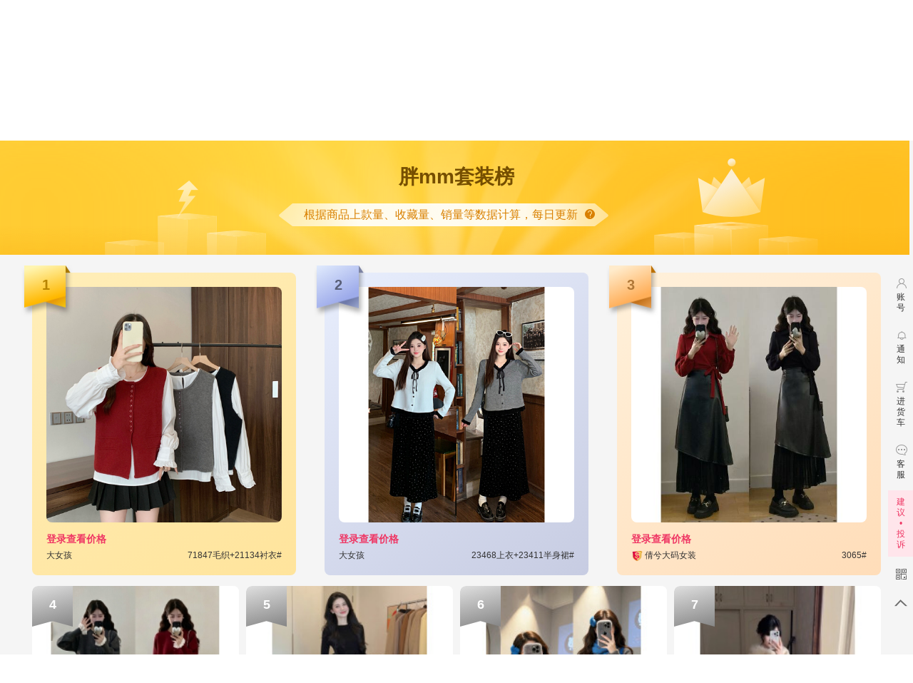

--- FILE ---
content_type: text/html;charset=UTF-8
request_url: https://www.vvic.com/gz/item/ranking/index.html?id=2349
body_size: 36242
content:













    
    
        
        
        
    



    
    
        
    




<!DOCTYPE html>
<html lang="zh-CN">
<head>
    <meta charset="utf-8">
    <meta http-equiv="pragma" content="no-cache">
    <meta http-equiv="cache-control" content="no-cache">
    <meta http-equiv="expires" content="0">
    <meta http-equiv="X-UA-Compatible" content="IE=edge,chrome=1"/>
    <meta name="renderer" content="webkit">
    <meta property="og:type" content="image"/>
    <meta property="og:image" content="https://www.vvic.com/static/sk360.jpg"/>
    <meta name="format-detection" content="telephone=no,email=no,address=no">
    
    
    


<title>广州站专题 - 真实档口一手货源 - 搜款网</title>
<meta name="keywords" content="广州站专题">
<meta name="description" content="搜款网为您找到了以上关于的商品，提供关于的真实批发价格、货源商家等信息。搜款网支持一键铺货至淘宝、拼多多、1688等多平台，提供一件代发服务，支持以图搜款。">

    <meta http-equiv="x-dns-prefetch-control" content="on">
    <link rel="dns-prefetch" href="//src.vvic.com">
    <link rel="dns-prefetch" href="//vda.vvic.com">
    <link rel="dns-prefetch" href="//img.vvic.com">
    <link rel="dns-prefetch" href="//www1.vvic.com">
    <link rel="dns-prefetch" href="//img1.vvic.com">
    <link rel="dns-prefetch" href="//item-img.vvic.com">
    
        
        
            <link rel="stylesheet" type="text/css" href="//src.vvic.com/statics/v2/css/topic3.6ecbb68ff1.css">
        
    
    <link href="//src.vvic.com/favicon.ico" type="image/x-icon" rel="shortcut icon">
    
    
    
    
</head>


<body class="body_topic3 gz ">
<!--顶通-->

   
 


    
    <div class="top_ban_60" data-rdindex="rd_area_" id="top_ban_sensorsdata_test">
        
        
    </div>




    




<!-- 顶部工具栏 -->
<div class="top_bar">
    <div class="top_bar_inner ">
        <div class="fl">
            <a href="/login.html" vda="link|topbar" ctl="c_topbar,login" class="item unlog" title="登录/注册">请从这里 <span class="red">登录/注册</span></a>
            <!-- <a href="/reg.html" target="_blank" vda="link|topbar" ctl="c_topbar,reg" class="item unlog" title="免费注册">免费注册</a> -->
            <div class="item islog" style="display:none;">
                <a href="/user/account/setting.html" vda="link|topbar" ctl="c_topbar,user_account_setting" class="top">
                    您好，
                    <span id="username"></span>
                    <i class="jib"></i>
                </a>
                <div class="menu">
                    <a href="/user/account/setting.html" vda="link|topbar" ctl="c_topbar,user_account_setting" class="menu-item" title="账户设置">账户设置</a>
                    <a href="javascript:;" class="menu-item doLogout" ctl="c_topbar,logout_out" title="退出">退出</a>
                </div>
            </div>
            <a href="/user/message.html" vda="link|topbar" ctl="c_topbar,user_message" target="_blank" class="item islog" title="消息" style="display:none;">消息
                <span class="red messageUnRead"></span>
            </a>
            <span class="top-message">
                <img class="notice-icon" src="//src.vvic.com/statics/v2/css/img/notice-icon.png" />
                <div class="carousel-container">
                    <div class="carousel">
                        <div class="text-container">
                            <div class="inner-container">
                            </div>
                        </div>
                    </div>
                </div>
            </span> <!-- 网站通知轮播 -->
        </div>


       <!--   -->

        <div class="fr">
            

            <div class="item">
                <a href="/user/home.html" vda="link|topbar" ctl="c_topbar,user_home" class="top">
                    个人中心
                    <i class="jib"></i>
                </a>
                <div class="menu">
                    <a href="/user/purchase.html" vda="link|topbar" ctl="c_topbar,user_purchase" class="menu-item">拿货单</a>
                    <a href="/user/favoriteUpload.html" vda="link|topbar" ctl="c_topbar,user_favoriteUpload" class="menu-item">我的铺货</a>
                </div>
            </div>

            <a href="/user/orders.html" vda="link|topbar" ctl="c_topbar,user_orders" class="item islog">我的订单
                <span class="red orderUnRead"></span>
            </a>

            <div class="item">
                <a href="/user/favorite.html" vda="link|topbar" ctl="c_topbar,user_favorite" class="top" title="收藏夹">
                    收藏夹
                    <i class="jib"></i>
                </a>
                <div class="menu">
                    <a href="/user/favorite.html" vda="link|topbar" ctl="c_topbar,user_favorite" class="menu-item" title="收藏商品">收藏商品</a>
                    <a href="/user/favoriteshop.html" vda="link|topbar" ctl="c_topbar,user_follow" class="menu-item" title="关注档口">关注档口</a>
                </div>
            </div>


            <div class="item j-item-backup-message">
                <a  href="javascript:;" data-href="/shop/new/home.html" ctl="c_topbar,shop_home_new" class="top j-menu-home">
                    档口中心
                    <i class="jib"></i>
                    <em class="tip-tab-sub"></em>
                </a>
                <div class="menu j-center-shop-menu">

                </div>
            </div>

            <div class="item">
                <a href="javascript:;" class="item-phone">
                    <i class="vvicon">&#xe662;</i>手机版
                    <div class="item-inner-container">
                        <i class="tringle"></i>
                        <div class="item-inner">
                            <img src="//src.vvic.com/statics/v2/css/img/downloadCode.png" width="130" height="130" alt="扫码下载搜款网APP"/>
                            <p class="text">扫码下载搜款网APP</p>
                        </div>
                        <div class="item-inner item-inner-small">
                            <img src="//src.vvic.com/statics/v2/css/img/official-account-logo.png" width="120" height="120" alt="关注搜款网公众号"/>
                            <p class="text">关注搜款网公众号</p>
                        </div>
                    </div>
                </a>
            </div>
            <a href="/help/index.html" vda="link|topbar" ctl="c_topbar,help_index" target="_blank" class="item" title="帮助中心">帮助中心</a>
            <!-- <a href="http://wpa.b.qq.com/cgi/wpa.php?ln=1&key=XzgwMDAyNjY5M18zNjE3MDZfODAwMDI2NjkzXzJf" target="_blank" class="item" vda="link|topbar" title="在线客服">在线客服</a> -->

            <div class="item sitemap">

                <a href="javascript:;" class="top">
                    网站导航
                    <i class="jib"></i>
                </a>
                <div class="menu">
                    <i class="block"></i>
                    <ul class="clearfix">
                        <li>
                            <strong>服务市场</strong>
                            <a class="menu-item" href="/fuwu/list/photograph" vda="link|topbar" ctl="c_topbar,fuwu_list_photograph" target="_blank">摄影拍摄</a>
                            <a class="menu-item" href="/fuwu/list/lease" vda="link|topbar" ctl="c_topbar,fuwu_list_lease" target="_blank">档口租赁</a>
                            <a class="menu-item" href="/fuwu/list/job" vda="link|topbar" ctl="c_topbar,fuwu_list_job" target="_blank">市场招聘</a>
                            <a class="menu-item" href="/fuwu/list/operation" vda="link|topbar" ctl="c_topbar,fuwu_list_operation" target="_blank">运营服务</a>
                            <a class="menu-item" href="/fuwu/list/quality" vda="link|topbar" ctl="c_topbar,fuwu_list_quality" target="_blank">质检报告</a>
                            <a class="menu-item" href="/fuwu/list/website" vda="link|topbar" ctl="c_topbar,fuwu_list_website" target="_blank">潮流找款</a>

                            
                        </li>

                        <li>
                            <strong>工具/插件</strong>
                            <a class="menu-item" href="/tools.html" vda="link|topbar" ctl="c_topbar,tools" target="_blank">一键铺货</a>
                            <a class="menu-item" href="//tusou.vvic.com" vda="link|topbar" ctl="c_topbar,tusou" target="_blank">以图搜款</a>
                            <a class="menu-item" href="/help/issue/skwzkzs_use.html" vda="link|topbar" ctl="c_topbar,notice_artice_ytskzs" target="_blank">找款助手</a>
                            <a class="menu-item" href="/help/issue/skwswzs.html" vda="link|topbar" ctl="c_topbar,help_issue_skwswzs" target="_blank">上网助手</a>
                            <a class="menu-item" href="/gz/notice/article.html?page=xcx2" vda="link|topbar" ctl="c_topbar,xiaochengxu" target="_blank">搜款网小程序</a>
                        </li>
                        
                        <li style="width: 180px;" class="clearfix">
                            <strong>分站点</strong>
                            <div>
                            
                            
                            <div class="fl" style="width: 90px;">
                            
                                <a href="/gz" vda="link|topbar" ctl="c_topbar,gz" class="menu-item">广州站</a>
                            
                            
                            
                                <a href="/pn" vda="link|topbar" ctl="c_topbar,pn" class="menu-item">普宁站</a>
                            
                            
                            
                                <a href="/hz" vda="link|topbar" ctl="c_topbar,hz" class="menu-item">杭州男装站</a>
                            
                            </div>
                            
                            
                            
                            <div class="fl" style="width: 90px;">
                            
                                <a href="/xt" vda="link|topbar" ctl="c_topbar,xt" class="menu-item">新塘牛仔站</a>
                            
                            
                            
                                <a href="/hznz" vda="link|topbar" ctl="c_topbar,hznz" class="menu-item">杭州女装站</a>
                            
                            
                            
                                <a href="/jfn" vda="link|topbar" ctl="c_topbar,jfn" class="menu-item">解放南鞋城站</a>
                            
                            </div>
                            
                            
                            </div>
                        </li>
                        <li class="last" style="width: 80px;">
                            <strong>关于我们</strong>
                            <a class="menu-item" href="/about.html" vda="link|topbar" target="_blank">公司简介</a>
                            <a class="menu-item" href="/culture.html" vda="link|topbar" target="_blank">企业文化</a>
                            <a class="menu-item" href="https://app.mokahr.com/apply/vvic/7111#/" vda="link|topbar" target="_blank">加入我们</a>
                            <a class="menu-item" href="/contact.html" vda="link|topbar" target="_blank">联系我们</a>
                            <a class="menu-item" href="/news/list/index.html" vda="link|topbar" ctl="c_topbar,news_list_index" target="_blank">搜款网资讯台</a>
                        </li>
                    </ul>
                </div>
            </div>
            <!-- 语言切换 -->
            <span id="j-language-switch"></span>
        </div>
        <div class="clear"></div>
    </div>
</div>
<!-- 顶部工具栏 -->



    <!-- logo，搜索 -->

    
    
    
    
    
    
    
    
    
    
    
    
    
    
    
    
    
        
<div class="header3_wrap ">
    <div class="header_inner">
        <div class="header3 clearfix">
            
                
                
                    <a href="/gz" class="logo" vda="link|logo" ctl="c_logo,-">
                        <img src="//src.vvic.com/statics/v2/css/img/common/logo_v3.png" alt="">
                    </a>
                    <div class="location">
                        <div class="location-inner">
                            <div class="location-box" id="j-location-show">
                                
                                <div class="location-name">
                                    
                                        
                                        
                                        
                                        
                                            <h1>广州站</h1>
                                        
                                    
                                    
                                        <i class="location-icon location-up"></i>
                                    
                                </div>
                            </div>
                            
                                <ul class="location-list" id="location-list">
                                    
                                        <li data-val="gz" vda="action|header_location|click_gz|gz2gz" ctl="c_city,gz" href="/gz">
                                            <span class="market-name currentCity" >
                                                <span class="name">广州
                                                    <img class="hot-icon" src="//src.vvic.com/statics/v2/css/img/common/hot-icon.png" /></span>
                                                </span>
                                            </span>
                                            <span class="intro currentCityIntro">快时尚首选，多风格女装价格实惠
                                                    
                                                            <img class="loc-icon" src="//src.vvic.com/statics/v2/css/img/common/loc-icon.png" alt="广州" />
                                                        
                                            </span>
                                        </li>
                                    
                                        <li data-val="pn" vda="action|header_location|click_pn|gz2pn" ctl="c_city,pn" href="/pn">
                                            <span class="market-name " >
                                                <span class="name">普宁
                                                    <img class="hot-icon" src="//src.vvic.com/statics/v2/css/img/common/hot-icon.png" /></span>
                                                </span>
                                            </span>
                                            <span class="intro ">爆款货源，找低价T恤卫衣家居服
                                                    
                                            </span>
                                        </li>
                                    
                                        <li data-val="hz" vda="action|header_location|click_hz|gz2hz" ctl="c_city,hz" href="/hz">
                                            <span class="market-name " >
                                                <span class="name">杭州男装
                                                    <img class="hot-icon" src="//src.vvic.com/statics/v2/css/img/common/hot-icon.png" /></span>
                                                </span>
                                            </span>
                                            <span class="intro ">潮流男装，人气风格一网打尽
                                                    
                                            </span>
                                        </li>
                                    
                                        <li data-val="xt" vda="action|header_location|click_xt|gz2xt" ctl="c_city,xt" href="/xt">
                                            <span class="market-name " >
                                                <span class="name">新塘牛仔
                                                    <img class="hot-icon" src="//src.vvic.com/statics/v2/css/img/common/hot-icon.png" /></span>
                                                </span>
                                            </span>
                                            <span class="intro ">牛仔基地，产地直供海量选择
                                                    
                                            </span>
                                        </li>
                                    
                                        <li data-val="hznz" vda="action|header_location|click_hznz|gz2hznz" ctl="c_city,hznz" href="/hznz">
                                            <span class="market-name " >
                                                <span class="name">杭州女装
                                                    </span>
                                                </span>
                                            </span>
                                            <span class="intro ">原创设计，品质轻熟女装应有尽有
                                                    
                                            </span>
                                        </li>
                                    
                                        <li data-val="jfn" vda="action|header_location|click_jfn|gz2jfn" ctl="c_city,jfn" href="/jfn">
                                            <span class="market-name " >
                                                <span class="name">解放南鞋城
                                                    </span>
                                                </span>
                                            </span>
                                            <span class="intro ">华南鞋都，汇集高中低档潮流鞋靴
                                                    
                                            </span>
                                        </li>
                                    
                                </ul>
                            
                        </div>
                    </div>
                
            

            <div class="search" >
                
                    <div class="search-tab">
                        <a class="item j-type selected" data-type="item" href="javascript:;">商品</a>
                        <i class="line">|</i>
                        <a class="item j-type" data-type="shop" href="javascript:;">档口</a>
                        <i class="line">|</i>
                        <a class="item" href="//tusou.vvic.com" ctl="c_to_tusou,-" target="_blank">以图搜款</a>
                        
                    </div>
                    <form action="#" method="get" accept-charset="utf-8" class="search-form">
                        <div class="search-content">
                            <div class="tab-wraper">
                                <div class="tab icon-tag">
                                    <ul class="triggers">
                                        <li class="trigger selected" data-type="item">商品</li>
                                        <li class="trigger last" data-type="shop">档口</li>
                                    </ul>
                                    <i class="arrow jib"></i>
                                </div>
                            </div>
                            <input id="q" type="text" autocomplete="off" class="search-query" value="" name="q" disableautocomplete="disableautocomplete" placeholder="关键词、货号" />
                        </div>
                        <span class="soutu-btn" vda="action|tusou|switch">
                            <i class="vvicon" ctl="c_tusou_switch,-">&#xe65d;</i>
                        </span>
                        <button type="submit" id="btnSearch" class="search-btn">
                            搜索
                        </button>
                        <a class="btn-cart" target="_blank" vda="action|search_right|cart" ctl="c_to_cart,search_right" href="/cart.html">
                            <i class="vvicon">&#xe623;</i>
                            <span class="num j-cart-amount"></span>
                        </a>
                        <div class="search-operation-btn fl">
                            <a vda="action|search_right|rzbq" ctl="c_to_shop_join,search_right" target="_blank" class="" id="join">入驻/搬迁</a>
                            <em>|</em>
                            
                                
                                    <a href="https://www.wenjuan.com/s/a67BRj" vda="action|search_right|sqdz" ctl="c_to_shop_design,search_right" target="_blank" class="">申请物料</a>
                                
                                
                                
                                
                            
                        </div>
                        <div class="search-keywords">
                            <div class="suggest-box j-suggest-item">
                                
                            </div>
                            <div class="suggest-box j-suggest-shop" style="display: none;">
                                
                            </div>
                        </div>
                        <script type="text/x-handlebars-template" id="hot-search-template">
                            {{ _.each(recordList, function(item, index){ }}
                                <a href="{{=item.hrefUrl}}"
                                    vda="wz|apla|0|0|0|{{=index}}"
                                    {{ if (item.type == 3 || item.type == 4) { }}
                                        avct="e_ad_materialid|{{=item.orderMaterialId}}|item_id=&shop_id={{=item.shopId}}&page_no=&sort=&location={{=index}}&ad_id={{=item.adId}}&algo_id={{=item.cpcAlgoId}}&score="
                                        ctl="c_ad_materialid,{{=item.orderMaterialId}},item_id=&shop_id={{=item.shopId}}&page_no=&sort=&location={{=index}}&ad_id={{=item.adId}}&algo_id={{=item.cpcAlgoId}}&score="
                                        apla="{{=item.areaId}}|{{=item.adId}}|{{=item.orderId}}|{{=item.orderMaterialId}}"
                                        data-materialid="{{=item.orderMaterialId}}" 
                                        data-exposureid="{{=item.exposureId}}" 
                                        data-exposurevalue="{{=item.exposureValue}}" 
                                        data-adid="{{=item.adId}}" 
                                        data-areaid="{{=item.areaId}}" 
                                        data-orderid="{{=item.orderId}}"
                                        data-adstype="{{=item.adsType}}"
                                    {{ } else if (item.type == 2) { }}
                                        vct="e_item_rank|{{=item.rankId}}|location={{=index}}"
                                        ctl="c_item_rank,{{=item.rankId}},location={{=index}}"
                                    {{ } else { }}
                                        vct="e_topic|{{=item.topicId}}|location={{=index}}"
                                        ctl="c_topic,{{=item.topicId}},location={{=index}}"
                                    {{ } }}
                                    {{ if (index == recordList.length - 1) { }}
                                        style="padding-right:0;"
                                    {{ } }}
                                    {{ if (item.sensorData) { }}
                                        data-_buriedpoint='{{=item.sensorData.clickData}}'
                                        data-_exposure='{{=item.sensorData.exposureData}}'
                                    {{ } }}
                                    class="item j-vda j-vct search-clickImg _buriedpoint _exposure">
                                    {{=item.title}}
                                </a>
                            {{ }) }}
                        </script>
                    </form>
                
                <div class="tusou-wrap">
                    <div class="tusou-main fr">
                        <div class="tusou-form clearfix">
                            <form name="tusouForm" id="tusouForm" method="get" accept-charset="utf-8">
                            <div class="fl">
                                <i class="camera"></i>
                                <input name="url" placeholder="粘贴图片 / 粘贴图片网址" id="url" />
                            </div>
                            <div class="fr">
                                <button type="submit" id="submit">
                                    <i class="vvicon">&#xe65e;</i>
                                </button>
                            </div>
                            <div class="err-msg">
                                <i class="vvicon">&#xe657;</i>
                                请输入正确的图片网址
                            </div>
                            </form>
                        </div>
                        <div class="tusou-up">
                            <div class="tusou-static">
                                <div id="drop-area" class="tusou-area" vda="action|tusou|dragover">拖拽图片到这里</div>
                                <div id="up-content" class="up-img">
                                    <a href="javascript:;" id="selectfiles" class="btn btn-x-big btn-default btn-up-local" vda="action|tusou|upload_btn" ctl="c_tusou_upload,-" ><i class="vvicon">&#xe650;</i>本地上传图片</a>
                                    
                                </div>
                            </div>
                            <div class="tusou-loading" style="display: none">
                                <img src="//src.vvic.com/statics/v2/css/img/loading.gif" width="16" alt="">
                                <p>正在上传图片，请稍后</p>
                            </div>
                            <div class="tusou-error" style="display: none">
                                <p class="h4"></p>
                                <p class="desc"></p>
                                <a href="javascript:;" class="btn btn-x-big btn-default btn-up-retry" vda="action|tusou|reupload_btn">重新上传图片</a>
                            </div>
                            <div class="tusou-code" style="display: none">
                                <div class="code-msg">
                                    <span class="code-warning">您操作的频率过快，请输入验证码验证身份</span>
                                    <span class="code-error">验证码输入错误，请重新输入</span>
                                </div>
                                <div class="code-form clearfix">
                                    <input maxlength="4" id="warningCode" placeholder="请输入验证码" />
                                    <img src="//src.vvic.com/statics/v2/css/img/blank.gif" id="codeImage" width="110" height="40" />
                                    <div class="code-change">
                                        看不清
                                        <span class="code-change-btn">换一张</span>
                                    </div>
                                </div>
                                <div class="btn btn-primary code-btn">继续搜图</div>
                            </div>
                            <div class="tusou-ranking">
                                <div>
                                    <span class="title">图搜热款</span>
                                    <a class="more" href="/main/tusouHotList" target="_blank">
                                        查看更多<i class="vvicon">&#xe62d;</i>
                                    </a>
                                </div>
                                <ul class="tusou-ranking-list"></ul>
                            </div>
                        </div>
                        <a vda="action|tusou|paste" id="pasteEvent"></a>
                        <a vda="action|tusou|url_fail" id="urlSearchFailed"></a>
                        <a vda="action|tusou|tusou_btn" id="urlSearchSuccess"></a>
                        <div id="ossfile" style="display: none;"></div>
                        <pre id="console" style="display: none;"></pre>
                    </div>
                </div>
                
                    <div class="more-words" style="display:none" id="gov_search_suggest">
                        <div class="injecting-suggest-container">
                            
                        </div>
                        <div class="suggest-shop"></div>
                        <div class="search-img ">
                        </div>
                        <ul> </ul>
                    </div>
                
            </div>
        </div>
    </div>
    <script>
          var SEARCHBARAD = [];
    </script>
</div>


<script type="text/x-handlebars-template" id="tusouRankingItemTemplate">
  {{ _.each(list, function (item, index) { }}
    <li class="ranking-item">
      <a
        class="ranking-item-container"
        href="/item/{{=item.itemId}}?trace_id={{=item.sensorData && item.sensorData.traceId}}"
        title="{{=item.title}}"
        target="_blank"
      >
        <div class="ranking-item-cover">
            {{ if(item.indexImageUrl && (item.indexImageUrl.indexOf('.vvic.com') > -1) ){ }}
                <img width="40" src="{{=item.indexImageUrl}}?x-oss-process=image/resize,mfit,h_40,w_40" alt="{{=item.title}}">
            {{ }else{ }}
                <img width="40" src="{{=item.indexImageUrl}}_40x40.jpg" alt="{{=item.title}}">
            {{ } }}
        </div>
        <div class="ranking-item-info">
            <div class="title-info">
                <div class="index index-{{=index + 1}}">{{=index + 1}}</div>
                <div class="title">{{=item.title}}</div>
            </div>
            <div class="ranking-item-price">
                <span {{if(!uid){}} class="hide" {{}}}>
                    <em>&yen;</em>{{=item.discountPrice}}
                </span>
                {{if(!uid){}}
                    <span class="price-login-tip">登录查看价格
                    </span>
                {{ } }}
                <span class="info">{{=item._recommendStr}}</span>
            </div>
            
        </div>
      </a>
    </li>
  {{ }) }}
</script>
    

<!-- logo，搜索 -->
<script>
    window._CITYCODE = ''
</script>


    


<link href="https://cdn.bootcdn.net/ajax/libs/animate.css/4.1.1/animate.min.css" rel="stylesheet">

<div class="index_nav ">
    <div class="index_nav_inner">
        



<div class="nav_drop">
    <div class="title">
        <i class="fr ico_nav_drop_menu vvicon">&#xe615;</i>
        <a  href="/gz/list/set-0-0-0-0-0/"  class="j-header-banner-link nav_bar" vda="link|category" ctl="c_category,-" target="_blank">类目导航</a>
    </div>
    <div class="nav_drop_menu">
        
            <div class="menu_item clearfix menu_item_gz">
                <a href="/gz/list/set-1_0_0-0-0-0-0/" title="女装" vda="link|category" ctl="c_category,1" class="j-header-banner-link title clearfix" target="_parent">
                    <span class="p_name">女装</span>
                    
                        <span class="right-angle"><img src="//src.vvic.com/statics/v2/css/img/common/icon_arrow_grey.png" alt=""/></span>
                    
                </a>
                
                        
                        
                            
                                
                            
                            
                        
                    <a href="/gz/list/set-1_101_20000106-0-0-0-0/" vda="link|category" ctl="c_category,1,vcid=20000106" class="j-header-banner-link item" title="连衣裙" target="_parent">连衣裙</a>
                
                        
                        
                            
                                
                            
                            
                        
                    <a href="/gz/list/set-1_100_20000035-0-0-0-0/" vda="link|category" ctl="c_category,1,vcid=20000035" class="j-header-banner-link item" title="T恤" target="_parent">T恤</a>
                
                        
                        
                            
                                
                            
                            
                        
                    <a href="/gz/list/set-1_100_20000389-0-0-0-0/" vda="link|category" ctl="c_category,1,vcid=20000389" class="j-header-banner-link item" title="时尚套装" target="_parent">时尚套装</a>
                
                        
                        
                            
                                
                            
                            
                        
                    <a href="/gz/list/set-1_100_20000018-0-0-0-0/" vda="link|category" ctl="c_category,1,vcid=20000018" class="j-header-banner-link item" title="衬衫" target="_parent">衬衫</a>
                
                        
                        
                            
                                
                            
                            
                        
                    <a href="/gz/list/set-1_100_20000017,20000038-0-0-0-0/" vda="link|category" ctl="c_category,1,vcid=20000017,20000038" class="j-header-banner-link item" title="毛衣针织" target="_parent">毛衣针织</a>
                
                        
                        
                            
                                
                            
                            
                        
                    <a href="/gz/list/set-1_100_20000068-0-0-0-0/" vda="link|category" ctl="c_category,1,vcid=20000068" class="j-header-banner-link item" title="卫衣绒衫" target="_parent">卫衣绒衫</a>
                
            </div>
        
            <div class="menu_item clearfix menu_item_gz">
                <a href="/gz/list/set-2_0_0-0-0-0-0/" title="男装" vda="link|category" ctl="c_category,2" class="j-header-banner-link title clearfix" target="_parent">
                    <span class="p_name">男装</span>
                    
                        <span class="right-angle"><img src="//src.vvic.com/statics/v2/css/img/common/icon_arrow_grey.png" alt=""/></span>
                    
                </a>
                
                        
                        
                            
                                
                            
                            
                        
                    <a href="/gz/list/set-2_104_20000031-0-0-0-0/" vda="link|category" ctl="c_category,2,vcid=20000031" class="j-header-banner-link item" title="T恤" target="_parent">T恤</a>
                
                        
                        
                            
                                
                            
                            
                        
                    <a href="/gz/list/set-2_105_20000016-0-0-0-0/" vda="link|category" ctl="c_category,2,vcid=20000016" class="j-header-banner-link item" title="休闲裤" target="_parent">休闲裤</a>
                
                        
                        
                            
                                
                            
                            
                        
                    <a href="/gz/list/set-2_105_20000081-0-0-0-0/" vda="link|category" ctl="c_category,2,vcid=20000081" class="j-header-banner-link item" title="牛仔裤" target="_parent">牛仔裤</a>
                
                        
                        
                            
                                
                            
                            
                        
                    <a href="/gz/list/set-2_103_20000078-0-0-0-0/" vda="link|category" ctl="c_category,2,vcid=20000078" class="j-header-banner-link item" title="卫衣" target="_parent">卫衣</a>
                
                        
                        
                            
                                
                            
                            
                        
                    <a href="/gz/list/set-2_103_20000076-0-0-0-0/" vda="link|category" ctl="c_category,2,vcid=20000076" class="j-header-banner-link item" title="夹克" target="_parent">夹克</a>
                
                        
                        
                            
                                
                            
                            
                        
                    <a href="/gz/list/set-2_103_20000125-0-0-0-0/" vda="link|category" ctl="c_category,2,vcid=20000125" class="j-header-banner-link item" title="棉衣" target="_parent">棉衣</a>
                
            </div>
        
            <div class="menu_item clearfix menu_item_gz">
                <a href="/gz/list/set-4_0_0-0-0-0-0/" title="内衣/家居" vda="link|category" ctl="c_category,4" class="j-header-banner-link title clearfix" target="_parent">
                    <span class="p_name">内衣/家居</span>
                    
                        <span class="right-angle"><img src="//src.vvic.com/statics/v2/css/img/common/icon_arrow_grey.png" alt=""/></span>
                    
                </a>
                
                        
                        
                            
                                
                            
                            
                        
                    <a href="/gz/list/set-4_108_20000162-0-0-0-0/" vda="link|category" ctl="c_category,4,vcid=20000162" class="j-header-banner-link item" title="家居睡衣套装" target="_parent">家居睡衣套装</a>
                
                        
                        
                            
                                
                            
                            
                        
                    <a href="/gz/list/set-4_108_20000085-0-0-0-0/" vda="link|category" ctl="c_category,4,vcid=20000085" class="j-header-banner-link item" title="袜子" target="_parent">袜子</a>
                
                        
                        
                            
                                
                            
                            
                        
                    <a href="/gz/list/set-4_108_20000083-0-0-0-0/" vda="link|category" ctl="c_category,4,vcid=20000083" class="j-header-banner-link item" title="文胸套装" target="_parent">文胸套装</a>
                
                        
                        
                            
                                
                            
                            
                        
                    <a href="/gz/list/set-4_108_40000153-0-0-0-0/" vda="link|category" ctl="c_category,4,vcid=40000153" class="j-header-banner-link item" title="文胸" target="_parent">文胸</a>
                
                        
                        
                            
                                
                            
                            
                        
                    <a href="/gz/list/set-4_108_20000066-0-0-0-0/" vda="link|category" ctl="c_category,4,vcid=20000066" class="j-header-banner-link item" title="内裤" target="_parent">内裤</a>
                
                        
                        
                            
                                
                            
                            
                        
                    <a href="/gz/list/set-4_108_20000169-0-0-0-0/" vda="link|category" ctl="c_category,4,vcid=20000169" class="j-header-banner-link item" title="保暖上装" target="_parent">保暖上装</a>
                
            </div>
        
            <div class="menu_item clearfix menu_item_gz">
                <a href="/gz/list/set-9_0_0-0-0-0-0/" title="孕妇装" vda="link|category" ctl="c_category,9" class="j-header-banner-link title clearfix" target="_parent">
                    <span class="p_name">孕妇装</span>
                    
                        <span class="right-angle"><img src="//src.vvic.com/statics/v2/css/img/common/icon_arrow_grey.png" alt=""/></span>
                    
                </a>
                
                        
                        
                            
                                
                            
                            
                        
                    <a href="/gz/list/set-9_109_20000144-0-0-0-0/" vda="link|category" ctl="c_category,9,vcid=20000144" class="j-header-banner-link item" title="连衣裙" target="_parent">连衣裙</a>
                
                        
                        
                            
                                
                            
                            
                        
                    <a href="/gz/list/set-9_109_20000148-0-0-0-0/" vda="link|category" ctl="c_category,9,vcid=20000148" class="j-header-banner-link item" title="套装" target="_parent">套装</a>
                
                        
                        
                            
                                
                            
                            
                        
                    <a href="/gz/list/set-9_109_20000321-0-0-0-0/" vda="link|category" ctl="c_category,9,vcid=20000321" class="j-header-banner-link item" title="孕妇裤" target="_parent">孕妇裤</a>
                
                        
                        
                            
                                
                            
                            
                        
                    <a href="/gz/list/set-9_109_20000412-0-0-0-0/" vda="link|category" ctl="c_category,9,vcid=20000412" class="j-header-banner-link item" title="哺乳衣" target="_parent">哺乳衣</a>
                
                        
                        
                            
                                
                            
                            
                        
                    <a href="/gz/list/set-9_109_20000145-0-0-0-0/" vda="link|category" ctl="c_category,9,vcid=20000145" class="j-header-banner-link item" title="毛衣" target="_parent">毛衣</a>
                
                        
                        
                            
                                
                            
                            
                        
                    <a href="/gz/list/set-9_109_20000151-0-0-0-0/" vda="link|category" ctl="c_category,9,vcid=20000151" class="j-header-banner-link item" title="卫衣绒衫" target="_parent">卫衣绒衫</a>
                
            </div>
        

    </div>
    
    <div class="nav_expend">

        

            
            
                
                
                    
                
            

            <div class="nav_item clearfix  pid_1">
                <div class="nav_expend_txt">
                    <div class="inner">
                        
                            <dl class="first">
                                <dt>
                                    <a href="/gz/list/set-1_100_0-0-0-0-0/" vda="link|category" ctl="c_category,1,tagid=100" class="j-header-banner-link" target="_parent">上装/外套</a>
                                </dt>
                                <dd>
                                    <ul>
                                        
                                            
                                            
                                                
                                                    
                                                
                                                
                                            
                                            <li>
                                                
                                                    
                                                        <a href="/gz/list/set-1_100_20000035-0-0-0-0/" vda="link|category" ctl="c_category,1,vcid=20000035" class="j-header-banner-link" target="_parent">T恤</a>
                                                    
                                                    
                                                
                                            </li>
                                        
                                            
                                            
                                                
                                                    
                                                
                                                
                                            
                                            <li>
                                                
                                                    
                                                        <a href="/gz/list/set-1_100_20000389-0-0-0-0/" vda="link|category" ctl="c_category,1,vcid=20000389" class="j-header-banner-link" target="_parent">时尚套装</a>
                                                    
                                                    
                                                
                                            </li>
                                        
                                            
                                            
                                                
                                                    
                                                
                                                
                                            
                                            <li>
                                                
                                                    
                                                        <a href="/gz/list/set-1_100_20000018-0-0-0-0/" vda="link|category" ctl="c_category,1,vcid=20000018" class="j-header-banner-link" target="_parent">衬衫</a>
                                                    
                                                    
                                                
                                            </li>
                                        
                                            
                                            
                                                
                                                    
                                                
                                                
                                            
                                            <li>
                                                
                                                    
                                                        <a href="/gz/list/set-1_100_20000019-0-0-0-0/" vda="link|category" ctl="c_category,1,vcid=20000019" class="j-header-banner-link" target="_parent">蕾丝雪纺</a>
                                                    
                                                    
                                                
                                            </li>
                                        
                                            
                                            
                                                
                                                    
                                                
                                                
                                            
                                            <li>
                                                
                                                    
                                                        <a href="/gz/list/set-1_100_20000129-0-0-0-0/" vda="link|category" ctl="c_category,1,vcid=20000129" class="j-header-banner-link" target="_parent">其他短外套</a>
                                                    
                                                    
                                                
                                            </li>
                                        
                                            
                                            
                                                
                                                    
                                                
                                                
                                            
                                            <li>
                                                
                                                    
                                                        <a href="/gz/list/set-1_100_20000017,20000038-0-0-0-0/" vda="link|category" ctl="c_category,1,vcid=20000017,20000038" class="j-header-banner-link" target="_parent">毛衣针织</a>
                                                    
                                                    
                                                
                                            </li>
                                        
                                            
                                            
                                                
                                                    
                                                
                                                
                                            
                                            <li>
                                                
                                                    
                                                        <a href="/gz/list/set-1_100_20000025-0-0-0-0/" vda="link|category" ctl="c_category,1,vcid=20000025" class="j-header-banner-link" target="_parent">休闲运动</a>
                                                    
                                                    
                                                
                                            </li>
                                        
                                            
                                            
                                                
                                                
                                                    
                                                
                                            
                                            <li>
                                                
                                                    
                                                    
                                                        <a href="http://www.vvic.com/gz/search/index.html?q=%E5%A4%A7%E7%A0%81%E5%A5%B3%E8%A3%85" vda="link|category" ctl="c_category,1,0" class="j-header-banner-link" target="_parent">大码女装</a>
                                                    
                                                
                                            </li>
                                        
                                            
                                            
                                                
                                                    
                                                
                                                
                                            
                                            <li>
                                                
                                                    
                                                        <a href="/gz/list/set-1_100_20000174-0-0-0-0/" vda="link|category" ctl="c_category,1,vcid=20000174" class="j-header-banner-link" target="_parent">毛呢外套</a>
                                                    
                                                    
                                                
                                            </li>
                                        
                                            
                                            
                                                
                                                    
                                                
                                                
                                            
                                            <li>
                                                
                                                    
                                                        <a href="/gz/list/set-1_100_20000364-0-0-0-0/" vda="link|category" ctl="c_category,1,vcid=20000364" class="j-header-banner-link" target="_parent">背心吊带</a>
                                                    
                                                    
                                                
                                            </li>
                                        
                                            
                                            
                                                
                                                    
                                                
                                                
                                            
                                            <li>
                                                
                                                    
                                                        <a href="/gz/list/set-1_100_20000071-0-0-0-0/" vda="link|category" ctl="c_category,1,vcid=20000071" class="j-header-banner-link" target="_parent">风衣</a>
                                                    
                                                    
                                                
                                            </li>
                                        
                                            
                                            
                                                
                                                    
                                                
                                                
                                            
                                            <li>
                                                
                                                    
                                                        <a href="/gz/list/set-1_100_20000068-0-0-0-0/" vda="link|category" ctl="c_category,1,vcid=20000068" class="j-header-banner-link" target="_parent">卫衣绒衫</a>
                                                    
                                                    
                                                
                                            </li>
                                        
                                            
                                            
                                                
                                                
                                                    
                                                
                                            
                                            <li>
                                                
                                                    
                                                    
                                                        <a href="/gz/search/index.html?q=情侣装&merge=1" vda="link|category" ctl="c_category,1,0" class="j-header-banner-link" target="_parent">情侣装</a>
                                                    
                                                
                                            </li>
                                        
                                            
                                            
                                                
                                                    
                                                
                                                
                                            
                                            <li>
                                                
                                                    
                                                        <a href="/gz/list/set-1_100_20000128-0-0-0-0/" vda="link|category" ctl="c_category,1,vcid=20000128" class="j-header-banner-link" target="_parent">牛仔短外套</a>
                                                    
                                                    
                                                
                                            </li>
                                        
                                            
                                            
                                                
                                                    
                                                
                                                
                                            
                                            <li>
                                                
                                                    
                                                        <a href="/gz/list/set-1_100_20000017-0-0-0-0/" vda="link|category" ctl="c_category,1,vcid=20000017" class="j-header-banner-link" target="_parent">毛衣</a>
                                                    
                                                    
                                                
                                            </li>
                                        
                                            
                                            
                                                
                                                    
                                                
                                                
                                            
                                            <li>
                                                
                                                    
                                                        <a href="/gz/list/set-1_100_20000176-0-0-0-0/" vda="link|category" ctl="c_category,1,vcid=20000176" class="j-header-banner-link" target="_parent">马夹</a>
                                                    
                                                    
                                                
                                            </li>
                                        
                                            
                                            
                                                
                                                    
                                                
                                                
                                            
                                            <li>
                                                
                                                    
                                                        <a href="/gz/list/set-1_100_20000070,20000069-0-0-0-0/" vda="link|category" ctl="c_category,1,vcid=20000070,20000069" class="j-header-banner-link" target="_parent">棉服</a>
                                                    
                                                    
                                                
                                            </li>
                                        
                                            
                                            
                                                
                                                    
                                                
                                                
                                            
                                            <li>
                                                
                                                    
                                                        <a href="/gz/list/set-1_100_20000069-0-0-0-0/" vda="link|category" ctl="c_category,1,vcid=20000069" class="j-header-banner-link" target="_parent">羽绒服</a>
                                                    
                                                    
                                                
                                            </li>
                                        
                                            
                                            
                                                
                                                    
                                                
                                                
                                            
                                            <li>
                                                
                                                    
                                                        <a href="/gz/list/set-1_100_20000074-0-0-0-0/" vda="link|category" ctl="c_category,1,vcid=20000074" class="j-header-banner-link" target="_parent">皮草</a>
                                                    
                                                    
                                                
                                            </li>
                                        
                                            
                                            
                                                
                                                    
                                                
                                                
                                            
                                            <li>
                                                
                                                    
                                                        <a href="/gz/list/set-1_100_20000067-0-0-0-0/" vda="link|category" ctl="c_category,1,vcid=20000067" class="j-header-banner-link" target="_parent">西装</a>
                                                    
                                                    
                                                
                                            </li>
                                        
                                            
                                            
                                                
                                                    
                                                
                                                
                                            
                                            <li>
                                                
                                                    
                                                        <a href="/gz/list/set-1_100_20000024-0-0-0-0/" vda="link|category" ctl="c_category,1,vcid=20000024" class="j-header-banner-link" target="_parent">其它套装</a>
                                                    
                                                    
                                                
                                            </li>
                                        
                                    </ul>
                                </dd>
                            </dl>
                        
                            <dl >
                                <dt>
                                    <a href="/gz/list/set-1_101_0-0-0-0-0/" vda="link|category" ctl="c_category,1,tagid=101" class="j-header-banner-link" target="_parent">裙装</a>
                                </dt>
                                <dd>
                                    <ul>
                                        
                                            
                                            
                                                
                                                    
                                                
                                                
                                            
                                            <li>
                                                
                                                    
                                                        <a href="/gz/list/set-1_101_20000106-0-0-0-0/" vda="link|category" ctl="c_category,1,vcid=20000106" class="j-header-banner-link" target="_parent">连衣裙</a>
                                                    
                                                    
                                                
                                            </li>
                                        
                                            
                                            
                                                
                                                    
                                                
                                                
                                            
                                            <li>
                                                
                                                    
                                                        <a href="/gz/list/set-1_101_20000001-0-0-0-0/" vda="link|category" ctl="c_category,1,vcid=20000001" class="j-header-banner-link" target="_parent">半身裙</a>
                                                    
                                                    
                                                
                                            </li>
                                        
                                            
                                            
                                                
                                                    
                                                
                                                
                                            
                                            <li>
                                                
                                                    
                                                        <a href="/gz/list/set-1_101_20000022-0-0-0-0/" vda="link|category" ctl="c_category,1,vcid=20000022" class="j-header-banner-link" target="_parent">职业女裙套装</a>
                                                    
                                                    
                                                
                                            </li>
                                        
                                            
                                            
                                                
                                                    
                                                
                                                
                                            
                                            <li>
                                                
                                                    
                                                        <a href="/gz/list/set-1_101_20000006-0-0-0-0/" vda="link|category" ctl="c_category,1,vcid=20000006" class="j-header-banner-link" target="_parent">大码连衣裙</a>
                                                    
                                                    
                                                
                                            </li>
                                        
                                            
                                            
                                                
                                                    
                                                
                                                
                                            
                                            <li>
                                                
                                                    
                                                        <a href="/gz/list/set-1_101_20000036-0-0-0-0/" vda="link|category" ctl="c_category,1,vcid=20000036" class="j-header-banner-link" target="_parent">毛针织裙</a>
                                                    
                                                    
                                                
                                            </li>
                                        
                                            
                                            
                                                
                                                    
                                                
                                                
                                            
                                            <li>
                                                
                                                    
                                                        <a href="/gz/list/set-1_101_20000000-0-0-0-0/" vda="link|category" ctl="c_category,1,vcid=20000000" class="j-header-banner-link" target="_parent">牛仔半身裙</a>
                                                    
                                                    
                                                
                                            </li>
                                        
                                            
                                            
                                                
                                                    
                                                
                                                
                                            
                                            <li>
                                                
                                                    
                                                        <a href="/gz/list/set-1_101_20000010-0-0-0-0/" vda="link|category" ctl="c_category,1,vcid=20000010" class="j-header-banner-link" target="_parent">大码半身裙</a>
                                                    
                                                    
                                                
                                            </li>
                                        
                                            
                                            
                                                
                                                    
                                                
                                                
                                            
                                            <li>
                                                
                                                    
                                                        <a href="/gz/list/set-1_101_20000041-0-0-0-0/" vda="link|category" ctl="c_category,1,vcid=20000041" class="j-header-banner-link" target="_parent">中老年连衣裙</a>
                                                    
                                                    
                                                
                                            </li>
                                        
                                    </ul>
                                </dd>
                            </dl>
                        
                            <dl >
                                <dt>
                                    <a href="/gz/list/set-1_102_0-0-0-0-0/" vda="link|category" ctl="c_category,1,tagid=102" class="j-header-banner-link" target="_parent">裤装</a>
                                </dt>
                                <dd>
                                    <ul>
                                        
                                            
                                            
                                                
                                                    
                                                
                                                
                                            
                                            <li>
                                                
                                                    
                                                        <a href="/gz/list/set-1_102_20000021-0-0-0-0/" vda="link|category" ctl="c_category,1,vcid=20000021" class="j-header-banner-link" target="_parent">牛仔裤</a>
                                                    
                                                    
                                                
                                            </li>
                                        
                                            
                                            
                                                
                                                    
                                                
                                                
                                            
                                            <li>
                                                
                                                    
                                                        <a href="/gz/list/set-1_102_20000020-0-0-0-0/" vda="link|category" ctl="c_category,1,vcid=20000020" class="j-header-banner-link" target="_parent">休闲裤</a>
                                                    
                                                    
                                                
                                            </li>
                                        
                                            
                                            
                                                
                                                    
                                                
                                                
                                            
                                            <li>
                                                
                                                    
                                                        <a href="/gz/list/set-1_102_20000057-0-0-0-0/" vda="link|category" ctl="c_category,1,vcid=20000057" class="j-header-banner-link" target="_parent">打底裤</a>
                                                    
                                                    
                                                
                                            </li>
                                        
                                            
                                            
                                                
                                                    
                                                
                                                
                                            
                                            <li>
                                                
                                                    
                                                        <a href="/gz/list/set-1_102_20000291-0-0-0-0/" vda="link|category" ctl="c_category,1,vcid=20000291" class="j-header-banner-link" target="_parent">西装裤/正装裤</a>
                                                    
                                                    
                                                
                                            </li>
                                        
                                            
                                            
                                                
                                                    
                                                
                                                
                                            
                                            <li>
                                                
                                                    
                                                        <a href="/gz/list/set-1_102_20000023-0-0-0-0/" vda="link|category" ctl="c_category,1,vcid=20000023" class="j-header-banner-link" target="_parent">职业女裤套装</a>
                                                    
                                                    
                                                
                                            </li>
                                        
                                            
                                            
                                                
                                                    
                                                
                                                
                                            
                                            <li>
                                                
                                                    
                                                        <a href="/gz/list/set-1_102_20000009-0-0-0-0/" vda="link|category" ctl="c_category,1,vcid=20000009" class="j-header-banner-link" target="_parent">大码裤子</a>
                                                    
                                                    
                                                
                                            </li>
                                        
                                            
                                            
                                                
                                                    
                                                
                                                
                                            
                                            <li>
                                                
                                                    
                                                        <a href="/gz/list/set-1_102_20000341-0-0-0-0/" vda="link|category" ctl="c_category,1,vcid=20000341" class="j-header-banner-link" target="_parent">棉裤</a>
                                                    
                                                    
                                                
                                            </li>
                                        
                                            
                                            
                                                
                                                    
                                                
                                                
                                            
                                            <li>
                                                
                                                    
                                                        <a href="/gz/list/set-1_102_20000053-0-0-0-0/" vda="link|category" ctl="c_category,1,vcid=20000053" class="j-header-banner-link" target="_parent">唐装/中式服饰裤子</a>
                                                    
                                                    
                                                
                                            </li>
                                        
                                    </ul>
                                </dd>
                            </dl>
                        
                    </div>
                </div>
            
            </div>

        

            
            
                
                
                    
                
            

            <div class="nav_item clearfix  pid_2">
                <div class="nav_expend_txt">
                    <div class="inner">
                        
                            <dl class="first">
                                <dt>
                                    <a href="/gz/list/set-2_103_0-0-0-0-0/" vda="link|category" ctl="c_category,2,tagid=103" class="j-header-banner-link" target="_parent">上装/外套</a>
                                </dt>
                                <dd>
                                    <ul>
                                        
                                            
                                            
                                                
                                                    
                                                
                                                
                                            
                                            <li>
                                                
                                                    
                                                        <a href="/gz/list/set-2_103_20000078-0-0-0-0/" vda="link|category" ctl="c_category,2,vcid=20000078" class="j-header-banner-link" target="_parent">卫衣</a>
                                                    
                                                    
                                                
                                            </li>
                                        
                                            
                                            
                                                
                                                    
                                                
                                                
                                            
                                            <li>
                                                
                                                    
                                                        <a href="/gz/list/set-2_103_20000076-0-0-0-0/" vda="link|category" ctl="c_category,2,vcid=20000076" class="j-header-banner-link" target="_parent">夹克</a>
                                                    
                                                    
                                                
                                            </li>
                                        
                                            
                                            
                                                
                                                    
                                                
                                                
                                            
                                            <li>
                                                
                                                    
                                                        <a href="/gz/list/set-2_103_20000034-0-0-0-0/" vda="link|category" ctl="c_category,2,vcid=20000034" class="j-header-banner-link" target="_parent">针织衫</a>
                                                    
                                                    
                                                
                                            </li>
                                        
                                            
                                            
                                                
                                                    
                                                
                                                
                                            
                                            <li>
                                                
                                                    
                                                        <a href="/gz/list/set-2_103_20000424-0-0-0-0/" vda="link|category" ctl="c_category,2,vcid=20000424" class="j-header-banner-link" target="_parent">运动套装</a>
                                                    
                                                    
                                                
                                            </li>
                                        
                                            
                                            
                                                
                                                    
                                                
                                                
                                            
                                            <li>
                                                
                                                    
                                                        <a href="/gz/list/set-2_103_20000127-0-0-0-0/" vda="link|category" ctl="c_category,2,vcid=20000127" class="j-header-banner-link" target="_parent">羽绒服</a>
                                                    
                                                    
                                                
                                            </li>
                                        
                                            
                                            
                                                
                                                    
                                                
                                                
                                            
                                            <li>
                                                
                                                    
                                                        <a href="/gz/list/set-2_103_20000120-0-0-0-0/" vda="link|category" ctl="c_category,2,vcid=20000120" class="j-header-banner-link" target="_parent">风衣</a>
                                                    
                                                    
                                                
                                            </li>
                                        
                                            
                                            
                                                
                                                    
                                                
                                                
                                            
                                            <li>
                                                
                                                    
                                                        <a href="/gz/list/set-2_103_20000116-0-0-0-0/" vda="link|category" ctl="c_category,2,vcid=20000116" class="j-header-banner-link" target="_parent">马甲</a>
                                                    
                                                    
                                                
                                            </li>
                                        
                                            
                                            
                                                
                                                    
                                                
                                                
                                            
                                            <li>
                                                
                                                    
                                                        <a href="/gz/list/set-2_103_20000125-0-0-0-0/" vda="link|category" ctl="c_category,2,vcid=20000125" class="j-header-banner-link" target="_parent">棉衣</a>
                                                    
                                                    
                                                
                                            </li>
                                        
                                            
                                            
                                                
                                                    
                                                
                                                
                                            
                                            <li>
                                                
                                                    
                                                        <a href="/gz/list/set-2_103_20000117-0-0-0-0/" vda="link|category" ctl="c_category,2,vcid=20000117" class="j-header-banner-link" target="_parent">背心</a>
                                                    
                                                    
                                                
                                            </li>
                                        
                                            
                                            
                                                
                                                    
                                                
                                                
                                            
                                            <li>
                                                
                                                    
                                                        <a href="/gz/list/set-2_103_20000421-0-0-0-0/" vda="link|category" ctl="c_category,2,vcid=20000421" class="j-header-banner-link" target="_parent">其他套装</a>
                                                    
                                                    
                                                
                                            </li>
                                        
                                    </ul>
                                </dd>
                            </dl>
                        
                            <dl >
                                <dt>
                                    <a href="/gz/list/set-2_104_0-0-0-0-0/" vda="link|category" ctl="c_category,2,tagid=104" class="j-header-banner-link" target="_parent">衬衫/T恤</a>
                                </dt>
                                <dd>
                                    <ul>
                                        
                                            
                                            
                                                
                                                    
                                                
                                                
                                            
                                            <li>
                                                
                                                    
                                                        <a href="/gz/list/set-2_104_20000031-0-0-0-0/" vda="link|category" ctl="c_category,2,vcid=20000031" class="j-header-banner-link" target="_parent">T恤</a>
                                                    
                                                    
                                                
                                            </li>
                                        
                                            
                                            
                                                
                                                    
                                                
                                                
                                            
                                            <li>
                                                
                                                    
                                                        <a href="/gz/list/set-2_104_20000109-0-0-0-0/" vda="link|category" ctl="c_category,2,vcid=20000109" class="j-header-banner-link" target="_parent">衬衫</a>
                                                    
                                                    
                                                
                                            </li>
                                        
                                            
                                            
                                                
                                                    
                                                
                                                
                                            
                                            <li>
                                                
                                                    
                                                        <a href="/gz/list/set-2_104_20000030-0-0-0-0/" vda="link|category" ctl="c_category,2,vcid=20000030" class="j-header-banner-link" target="_parent">大码T恤</a>
                                                    
                                                    
                                                
                                            </li>
                                        
                                            
                                            
                                                
                                                    
                                                
                                                
                                            
                                            <li>
                                                
                                                    
                                                        <a href="/gz/list/set-2_104_20000090-0-0-0-0/" vda="link|category" ctl="c_category,2,vcid=20000090" class="j-header-banner-link" target="_parent">Polo衫</a>
                                                    
                                                    
                                                
                                            </li>
                                        
                                            
                                            
                                                
                                                    
                                                
                                                
                                            
                                            <li>
                                                
                                                    
                                                        <a href="/gz/list/set-2_104_20000029-0-0-0-0/" vda="link|category" ctl="c_category,2,vcid=20000029" class="j-header-banner-link" target="_parent">中老年T恤</a>
                                                    
                                                    
                                                
                                            </li>
                                        
                                            
                                            
                                                
                                                    
                                                
                                                
                                            
                                            <li>
                                                
                                                    
                                                        <a href="/gz/list/set-2_104_20000088-0-0-0-0/" vda="link|category" ctl="c_category,2,vcid=20000088" class="j-header-banner-link" target="_parent">中老年Polo衫</a>
                                                    
                                                    
                                                
                                            </li>
                                        
                                            
                                            
                                                
                                                    
                                                
                                                
                                            
                                            <li>
                                                
                                                    
                                                        <a href="/gz/list/set-2_104_20000449-0-0-0-0/" vda="link|category" ctl="c_category,2,vcid=20000449" class="j-header-banner-link" target="_parent">长袖T恤</a>
                                                    
                                                    
                                                
                                            </li>
                                        
                                    </ul>
                                </dd>
                            </dl>
                        
                            <dl >
                                <dt>
                                    <a href="/gz/list/set-2_105_0-0-0-0-0/" vda="link|category" ctl="c_category,2,tagid=105" class="j-header-banner-link" target="_parent">裤装</a>
                                </dt>
                                <dd>
                                    <ul>
                                        
                                            
                                            
                                                
                                                    
                                                
                                                
                                            
                                            <li>
                                                
                                                    
                                                        <a href="/gz/list/set-2_105_20000016-0-0-0-0/" vda="link|category" ctl="c_category,2,vcid=20000016" class="j-header-banner-link" target="_parent">休闲裤</a>
                                                    
                                                    
                                                
                                            </li>
                                        
                                            
                                            
                                                
                                                    
                                                
                                                
                                            
                                            <li>
                                                
                                                    
                                                        <a href="/gz/list/set-2_105_20000081-0-0-0-0/" vda="link|category" ctl="c_category,2,vcid=20000081" class="j-header-banner-link" target="_parent">牛仔裤</a>
                                                    
                                                    
                                                
                                            </li>
                                        
                                            
                                            
                                                
                                                    
                                                
                                                
                                            
                                            <li>
                                                
                                                    
                                                        <a href="/gz/list/set-2_105_20000015-0-0-0-0/" vda="link|category" ctl="c_category,2,vcid=20000015" class="j-header-banner-link" target="_parent">大码休闲裤</a>
                                                    
                                                    
                                                
                                            </li>
                                        
                                            
                                            
                                                
                                                    
                                                
                                                
                                            
                                            <li>
                                                
                                                    
                                                        <a href="/gz/list/set-2_105_20000080-0-0-0-0/" vda="link|category" ctl="c_category,2,vcid=20000080" class="j-header-banner-link" target="_parent">大码牛仔裤</a>
                                                    
                                                    
                                                
                                            </li>
                                        
                                            
                                            
                                                
                                                    
                                                
                                                
                                            
                                            <li>
                                                
                                                    
                                                        <a href="/gz/list/set-2_105_20000112-0-0-0-0/" vda="link|category" ctl="c_category,2,vcid=20000112" class="j-header-banner-link" target="_parent">西裤</a>
                                                    
                                                    
                                                
                                            </li>
                                        
                                            
                                            
                                                
                                                    
                                                
                                                
                                            
                                            <li>
                                                
                                                    
                                                        <a href="/gz/list/set-2_105_20000450-0-0-0-0/" vda="link|category" ctl="c_category,2,vcid=20000450" class="j-header-banner-link" target="_parent">短裤</a>
                                                    
                                                    
                                                
                                            </li>
                                        
                                            
                                            
                                                
                                                    
                                                
                                                
                                            
                                            <li>
                                                
                                                    
                                                        <a href="/gz/list/set-2_105_20000451-0-0-0-0/" vda="link|category" ctl="c_category,2,vcid=20000451" class="j-header-banner-link" target="_parent">卫裤</a>
                                                    
                                                    
                                                
                                            </li>
                                        
                                    </ul>
                                </dd>
                            </dl>
                        
                    </div>
                </div>
            
            </div>

        

            
            
                
                
                    
                
            

            <div class="nav_item clearfix  pid_4">
                <div class="nav_expend_txt">
                    <div class="inner">
                        
                            <dl class="first">
                                <dt>
                                    <a href="/gz/list/set-4_108_0-0-0-0-0/" vda="link|category" ctl="c_category,4,tagid=108" class="j-header-banner-link" target="_parent">内衣</a>
                                </dt>
                                <dd>
                                    <ul>
                                        
                                            
                                            
                                                
                                                    
                                                
                                                
                                            
                                            <li>
                                                
                                                    
                                                        <a href="/gz/list/set-4_108_20000162-0-0-0-0/" vda="link|category" ctl="c_category,4,vcid=20000162" class="j-header-banner-link" target="_parent">家居睡衣套装</a>
                                                    
                                                    
                                                
                                            </li>
                                        
                                            
                                            
                                                
                                                    
                                                
                                                
                                            
                                            <li>
                                                
                                                    
                                                        <a href="/gz/list/set-4_108_20000085-0-0-0-0/" vda="link|category" ctl="c_category,4,vcid=20000085" class="j-header-banner-link" target="_parent">袜子</a>
                                                    
                                                    
                                                
                                            </li>
                                        
                                            
                                            
                                                
                                                    
                                                
                                                
                                            
                                            <li>
                                                
                                                    
                                                        <a href="/gz/list/set-4_108_20000083-0-0-0-0/" vda="link|category" ctl="c_category,4,vcid=20000083" class="j-header-banner-link" target="_parent">文胸套装</a>
                                                    
                                                    
                                                
                                            </li>
                                        
                                            
                                            
                                                
                                                    
                                                
                                                
                                            
                                            <li>
                                                
                                                    
                                                        <a href="/gz/list/set-4_108_40000153-0-0-0-0/" vda="link|category" ctl="c_category,4,vcid=40000153" class="j-header-banner-link" target="_parent">文胸</a>
                                                    
                                                    
                                                
                                            </li>
                                        
                                            
                                            
                                                
                                                    
                                                
                                                
                                            
                                            <li>
                                                
                                                    
                                                        <a href="/gz/list/set-4_108_20000066-0-0-0-0/" vda="link|category" ctl="c_category,4,vcid=20000066" class="j-header-banner-link" target="_parent">内裤</a>
                                                    
                                                    
                                                
                                            </li>
                                        
                                            
                                            
                                                
                                                    
                                                
                                                
                                            
                                            <li>
                                                
                                                    
                                                        <a href="/gz/list/set-4_108_20000169-0-0-0-0/" vda="link|category" ctl="c_category,4,vcid=20000169" class="j-header-banner-link" target="_parent">保暖上装</a>
                                                    
                                                    
                                                
                                            </li>
                                        
                                            
                                            
                                                
                                                    
                                                
                                                
                                            
                                            <li>
                                                
                                                    
                                                        <a href="/gz/list/set-4_108_40000170-0-0-0-0/" vda="link|category" ctl="c_category,4,vcid=40000170" class="j-header-banner-link" target="_parent">保暖套装</a>
                                                    
                                                    
                                                
                                            </li>
                                        
                                            
                                            
                                                
                                                    
                                                
                                                
                                            
                                            <li>
                                                
                                                    
                                                        <a href="/gz/list/set-4_108_20000062-0-0-0-0/" vda="link|category" ctl="c_category,4,vcid=20000062" class="j-header-banner-link" target="_parent">抹胸</a>
                                                    
                                                    
                                                
                                            </li>
                                        
                                            
                                            
                                                
                                                    
                                                
                                                
                                            
                                            <li>
                                                
                                                    
                                                        <a href="/gz/list/set-4_108_40000169-0-0-0-0/" vda="link|category" ctl="c_category,4,vcid=40000169" class="j-header-banner-link" target="_parent">睡裙</a>
                                                    
                                                    
                                                
                                            </li>
                                        
                                            
                                            
                                                
                                                    
                                                
                                                
                                            
                                            <li>
                                                
                                                    
                                                        <a href="/gz/list/set-4_108_20000083-0-0-0-0/" vda="link|category" ctl="c_category,4,vcid=20000083" class="j-header-banner-link" target="_parent">吊带</a>
                                                    
                                                    
                                                
                                            </li>
                                        
                                            
                                            
                                                
                                                    
                                                
                                                
                                            
                                            <li>
                                                
                                                    
                                                        <a href="/gz/list/set-4_108_20000059-0-0-0-0/" vda="link|category" ctl="c_category,4,vcid=20000059" class="j-header-banner-link" target="_parent">保暖裤</a>
                                                    
                                                    
                                                
                                            </li>
                                        
                                            
                                            
                                                
                                                    
                                                
                                                
                                            
                                            <li>
                                                
                                                    
                                                        <a href="/gz/list/set-4_108_20000163-0-0-0-0/" vda="link|category" ctl="c_category,4,vcid=20000163" class="j-header-banner-link" target="_parent">背心</a>
                                                    
                                                    
                                                
                                            </li>
                                        
                                            
                                            
                                                
                                                    
                                                
                                                
                                            
                                            <li>
                                                
                                                    
                                                        <a href="/gz/list/set-4_108_20000168-0-0-0-0/" vda="link|category" ctl="c_category,4,vcid=20000168" class="j-header-banner-link" target="_parent">塑身腰封/腰夹</a>
                                                    
                                                    
                                                
                                            </li>
                                        
                                            
                                            
                                                
                                                    
                                                
                                                
                                            
                                            <li>
                                                
                                                    
                                                        <a href="/gz/list/set-4_108_20000167-0-0-0-0/" vda="link|category" ctl="c_category,4,vcid=20000167" class="j-header-banner-link" target="_parent">睡裤/家居裤</a>
                                                    
                                                    
                                                
                                            </li>
                                        
                                            
                                            
                                                
                                                    
                                                
                                                
                                            
                                            <li>
                                                
                                                    
                                                        <a href="/gz/list/set-4_108_20000058-0-0-0-0/" vda="link|category" ctl="c_category,4,vcid=20000058" class="j-header-banner-link" target="_parent">乳贴</a>
                                                    
                                                    
                                                
                                            </li>
                                        
                                            
                                            
                                                
                                                    
                                                
                                                
                                            
                                            <li>
                                                
                                                    
                                                        <a href="/gz/list/set-4_108_40000154-0-0-0-0/" vda="link|category" ctl="c_category,4,vcid=40000154" class="j-header-banner-link" target="_parent">T恤</a>
                                                    
                                                    
                                                
                                            </li>
                                        
                                    </ul>
                                </dd>
                            </dl>
                        
                    </div>
                </div>
            
            </div>

        

            
            
                
                
                    
                
            

            <div class="nav_item clearfix  pid_9">
                <div class="nav_expend_txt">
                    <div class="inner">
                        
                            <dl class="first">
                                <dt>
                                    <a href="/gz/list/set-9_109_0-0-0-0-0/" vda="link|category" ctl="c_category,9,tagid=109" class="j-header-banner-link" target="_parent">孕妇装</a>
                                </dt>
                                <dd>
                                    <ul>
                                        
                                            
                                            
                                                
                                                    
                                                
                                                
                                            
                                            <li>
                                                
                                                    
                                                        <a href="/gz/list/set-9_109_20000144-0-0-0-0/" vda="link|category" ctl="c_category,9,vcid=20000144" class="j-header-banner-link" target="_parent">连衣裙</a>
                                                    
                                                    
                                                
                                            </li>
                                        
                                            
                                            
                                                
                                                    
                                                
                                                
                                            
                                            <li>
                                                
                                                    
                                                        <a href="/gz/list/set-9_109_20000148-0-0-0-0/" vda="link|category" ctl="c_category,9,vcid=20000148" class="j-header-banner-link" target="_parent">套装</a>
                                                    
                                                    
                                                
                                            </li>
                                        
                                            
                                            
                                                
                                                    
                                                
                                                
                                            
                                            <li>
                                                
                                                    
                                                        <a href="/gz/list/set-9_109_20000321-0-0-0-0/" vda="link|category" ctl="c_category,9,vcid=20000321" class="j-header-banner-link" target="_parent">孕妇裤</a>
                                                    
                                                    
                                                
                                            </li>
                                        
                                            
                                            
                                                
                                                    
                                                
                                                
                                            
                                            <li>
                                                
                                                    
                                                        <a href="/gz/list/set-9_109_20000412-0-0-0-0/" vda="link|category" ctl="c_category,9,vcid=20000412" class="j-header-banner-link" target="_parent">哺乳衣</a>
                                                    
                                                    
                                                
                                            </li>
                                        
                                            
                                            
                                                
                                                    
                                                
                                                
                                            
                                            <li>
                                                
                                                    
                                                        <a href="/gz/list/set-9_109_20000147-0-0-0-0/" vda="link|category" ctl="c_category,9,vcid=20000147" class="j-header-banner-link" target="_parent">T恤</a>
                                                    
                                                    
                                                
                                            </li>
                                        
                                            
                                            
                                                
                                                    
                                                
                                                
                                            
                                            <li>
                                                
                                                    
                                                        <a href="/gz/list/set-9_109_20000151-0-0-0-0/" vda="link|category" ctl="c_category,9,vcid=20000151" class="j-header-banner-link" target="_parent">卫衣绒衫</a>
                                                    
                                                    
                                                
                                            </li>
                                        
                                            
                                            
                                                
                                                    
                                                
                                                
                                            
                                            <li>
                                                
                                                    
                                                        <a href="/gz/list/set-9_109_20000323-0-0-0-0/" vda="link|category" ctl="c_category,9,vcid=20000323" class="j-header-banner-link" target="_parent">半身裙</a>
                                                    
                                                    
                                                
                                            </li>
                                        
                                            
                                            
                                                
                                                    
                                                
                                                
                                            
                                            <li>
                                                
                                                    
                                                        <a href="/gz/list/set-9_109_20000145-0-0-0-0/" vda="link|category" ctl="c_category,9,vcid=20000145" class="j-header-banner-link" target="_parent">毛衣</a>
                                                    
                                                    
                                                
                                            </li>
                                        
                                            
                                            
                                                
                                                    
                                                
                                                
                                            
                                            <li>
                                                
                                                    
                                                        <a href="/gz/list/set-9_109_20000360-0-0-0-0/" vda="link|category" ctl="c_category,9,vcid=20000360" class="j-header-banner-link" target="_parent">家居服套装</a>
                                                    
                                                    
                                                
                                            </li>
                                        
                                            
                                            
                                                
                                                    
                                                
                                                
                                            
                                            <li>
                                                
                                                    
                                                        <a href="/gz/list/set-9_109_20000243-0-0-0-0/" vda="link|category" ctl="c_category,9,vcid=20000243" class="j-header-banner-link" target="_parent">哺乳文胸</a>
                                                    
                                                    
                                                
                                            </li>
                                        
                                            
                                            
                                                
                                                    
                                                
                                                
                                            
                                            <li>
                                                
                                                    
                                                        <a href="/gz/list/set-9_109_20000143-0-0-0-0/" vda="link|category" ctl="c_category,9,vcid=20000143" class="j-header-banner-link" target="_parent">外套/风衣</a>
                                                    
                                                    
                                                
                                            </li>
                                        
                                            
                                            
                                                
                                                    
                                                
                                                
                                            
                                            <li>
                                                
                                                    
                                                        <a href="/gz/list/set-9_109_40000155-0-0-0-0/" vda="link|category" ctl="c_category,9,vcid=40000155" class="j-header-banner-link" target="_parent">孕妇袜/连裤袜/打底袜</a>
                                                    
                                                    
                                                
                                            </li>
                                        
                                            
                                            
                                                
                                                    
                                                
                                                
                                            
                                            <li>
                                                
                                                    
                                                        <a href="/gz/list/set-9_109_20000150-0-0-0-0/" vda="link|category" ctl="c_category,9,vcid=20000150" class="j-header-banner-link" target="_parent">衬衫</a>
                                                    
                                                    
                                                
                                            </li>
                                        
                                            
                                            
                                                
                                                    
                                                
                                                
                                            
                                            <li>
                                                
                                                    
                                                        <a href="/gz/list/set-9_109_20000146-0-0-0-0/" vda="link|category" ctl="c_category,9,vcid=20000146" class="j-header-banner-link" target="_parent">针织衫</a>
                                                    
                                                    
                                                
                                            </li>
                                        
                                            
                                            
                                                
                                                    
                                                
                                                
                                            
                                            <li>
                                                
                                                    
                                                        <a href="/gz/list/set-9_109_20000153-0-0-0-0/" vda="link|category" ctl="c_category,9,vcid=20000153" class="j-header-banner-link" target="_parent">吊带/背心</a>
                                                    
                                                    
                                                
                                            </li>
                                        
                                    </ul>
                                </dd>
                            </dl>
                        
                    </div>
                </div>
            
            </div>

        


    </div>
    
</div>


        <div class="nav_item_list">
            
            
            
            
            
            
            
            
            
            
            
            
            
            
            
                
                
                
                
                
                
                
                
                
                
                
                
                
                
                
                
                
            

            <a href="/gz" class="item " vda="link|navbar" ctl="c_navbar,home" title="首页">首页</a>
            <a href="/gz/markets.html" class="item " vda="link|navbar" ctl="c_navbar,markets" title="找档口">找档口</a>

            <span  class="item  j_rank_tip">
                <a href="/gz/rank/index" class="item-rank-link" vda="link|navbar" ctl="c_navbar,rank_index" title="档口榜">档口榜</a>
            </span>

            <span  class="item ">
                <a href="/main/topic/item/rankingList" class="item" vda="link|navbar" ctl="c_navbar,item_rank_index" title="商品榜">商品榜</a>
            </span>

            <span  class="item ">
                <a href="/main/goodsInStockList" class="item" vda="link|navbar" ctl="c_navbar,item_rank_index" title="现货专区">
                    现货专区
                </a>
            </span>

            <a href="/gz/new.html" class="item  j_clear_newamount" vda="link|navbar" ctl="c_navbar,new" title="每日新款">
                每日新款
            </a>
            
            <a id="j-nav-slzz-nav" href="/gz/slzz/index.html" class="slzzUpdate item " vda="link|navbar" ctl="c_navbar,slzz" title="实力质造" target="_parent">
                实力质造
            </a>
            <a href="/main/tusouHotList" class="item " vda="link|navbar" title="图搜热款" target="_parent">
                图搜热款
            </a>
            <a href="/gz/hot/index.html" class="item  j_clear_hotamount" vda="link|navbar" ctl="c_navbar,hot" title="七日热款">
                七日热款
                
                
            </a>
            
            
            <a href="/gz/video/index.html" class="item " vda="link|navbar" ctl="c_navbar,video_index" title="视频专区" target="_parent">视频专区</span></a>
            <a id="focusNew" href="/user/favoriteshop.html" class="item " vda="link|navbar" ctl="c_navbar,focusnew_index" title="关注档口" target="_parent">关注档口<span class="new-icon" style="right: -25px; top: -2px;"></span></a>
            
            
            
            
            


            <a href="/fuwu" class="item " vda="link|navbar" ctl="c_navbar,fuwu_home" title="服务市场">服务市场</a>
            
        </div>

    </div>

</div>






<!-- 此段必须要引入 t为小时级别的时间戳 -->
<link type="text/css" href="//g.alicdn.com/sd/ncpc/nc.css?t=2026011520" rel="stylesheet"/>
<script type="text/javascript" src="//g.alicdn.com/sd/ncpc/nc.js?t=2026011520"></script>
<!-- 此段必须要引入 -->
<div id="_umfp" style="display:inline;width:1px;height:1px;overflow:hidden"></div>
<!-- 引入结束 -->
<div id="logErr"></div>
<script type="text/javascript" src="https://o.alicdn.com/captcha-frontend/aliyunCaptcha/AliyunCaptcha.js"></script>


<div class="ranking-banner">
    <div class="category-title">胖mm套装榜</div>
    <div class="sub-title">根据商品上款量、收藏量、销量等数据计算，每日更新
        
            <img class="help-img" src="//src.vvic.com/statics/v2/css/img/search-topic/help.png" />
            <div class="hover-tip">根据商品上款量、收藏量、销量等数据计算，每日更新</div>
        
    </div>
</div>

<div class="topic-wrap">
    <div class="w ranking-index">
        <div class="ranking-goods">
            
                
                
                
                
                    
                
                
                
                    
                    
                    
                        
                    
                
                
                    <a 
                        href="/item/6956930374b9ba0007f40955" 
                         
                        target="_blank" 
                        
                            ctl="c_item,54138665,floor=1&location=1&requestId=86f6248b588f4b7bd644327461ccbeac&click_no=c86f6248b588f4b7bd644327461ccbeac00&expose_no=e86f6248b588f4b7bd644327461ccbeac00&district=rank"
                        
                        
                        vda="tp|itemcard|54138665|0|1|1"
                        class="_buriedpoint _exposure top-item rank-item j-vda j-vct  first"
                        data-_buriedpoint='{"ad_id":"0","algorithm_id":[""],"district":"rank","eventName":"ItemClick","is_ad":false,"is_replace":"0","item_id":"54138665","location_no":"0","original_item_id":"54138665","page_attr":"item_rank","rank_id":"2349","replace_item_type":"","trace_id":""}'
                        data-_exposure='{"ad_id":"0","ad_type":"","algorithm_id":[""],"district":"rank","eventName":"ItemExposure","is_ad":false,"is_replace":"0","item_id":"54138665","location_no":"0","original_item_id":"54138665","page_attr":"item_rank","rank_id":"2349","replace_item_type":"","trace_id":""}'
                        
                            
                            
                                vct="e_item|54138665-1-1-e86f6248b588f4b7bd644327461ccbeac00|requestId=86f6248b588f4b7bd644327461ccbeac&district=rank"
                            
                        
                        data-pageBoothId=""
                        data-itemid="54138665" 
                        data-shopid="24199" 
                        data-adid="" 
                        data-isadbooth="0" 
                        data-index="0" 
                        data-score="3.7541"
                    >
                        <div class="">
                            <img class="item-img" src="https://img1.vvic.com/upload/1735262732956_272295.jpg_500x500.jpg" />
                            <div class="item-info">
                                <p class="item-price" style="display: none;"><span class="unit">¥</span>29.00</p>
                                
                                    <div class="price-login-tip-ranking">登录查看价格
                                    </div>
                                
                                <div class="pos-artno">
                                    <div class="pos">
                                        
                                            
                                            
                                        
                                        大女孩
                                    </div>
                                    <div class="artno">71847毛织+21134衬衣#</div>
                                </div>
                            </div>
                            <span class="item-rank-icon">
                                <span class="inner-num">1</span>
                            </span>
                        </div>
                    </a>
                
            
                
                
                
                
                    
                
                
                
                    
                    
                    
                        
                    
                
                
                    <a 
                        href="/item/6947b730c71e2c0006dec263" 
                         
                        target="_blank" 
                        
                            ctl="c_item,54044575,floor=1&location=2&requestId=86f6248b588f4b7bd644327461ccbeac&click_no=c86f6248b588f4b7bd644327461ccbeac01&expose_no=e86f6248b588f4b7bd644327461ccbeac01&district=rank"
                        
                        
                        vda="tp|itemcard|54044575|0|1|2"
                        class="_buriedpoint _exposure top-item rank-item j-vda j-vct  second"
                        data-_buriedpoint='{"ad_id":"0","algorithm_id":[""],"district":"rank","eventName":"ItemClick","is_ad":false,"is_replace":"0","item_id":"54044575","location_no":"1","original_item_id":"54044575","page_attr":"item_rank","rank_id":"2349","replace_item_type":"","trace_id":""}'
                        data-_exposure='{"ad_id":"0","ad_type":"","algorithm_id":[""],"district":"rank","eventName":"ItemExposure","is_ad":false,"is_replace":"0","item_id":"54044575","location_no":"1","original_item_id":"54044575","page_attr":"item_rank","rank_id":"2349","replace_item_type":"","trace_id":""}'
                        
                            
                            
                                vct="e_item|54044575-1-2-e86f6248b588f4b7bd644327461ccbeac01|requestId=86f6248b588f4b7bd644327461ccbeac&district=rank"
                            
                        
                        data-pageBoothId=""
                        data-itemid="54044575" 
                        data-shopid="24199" 
                        data-adid="" 
                        data-isadbooth="0" 
                        data-index="1" 
                        data-score="3.729"
                    >
                        <div class="">
                            <img class="item-img" src="https://item-img.vvic.com/prod/24199/1766307233943_Olmx21.jpg_500x500.jpg" />
                            <div class="item-info">
                                <p class="item-price" style="display: none;"><span class="unit">¥</span>49.00</p>
                                
                                    <div class="price-login-tip-ranking">登录查看价格
                                    </div>
                                
                                <div class="pos-artno">
                                    <div class="pos">
                                        
                                            
                                            
                                        
                                        大女孩
                                    </div>
                                    <div class="artno">23468上衣+23411半身裙#</div>
                                </div>
                            </div>
                            <span class="item-rank-icon">
                                <span class="inner-num">2</span>
                            </span>
                        </div>
                    </a>
                
            
                
                
                
                
                    
                
                
                
                    
                    
                    
                        
                    
                
                
                    <a 
                        href="/item/694fa3ad74b9ba0007f22811" 
                         
                        target="_blank" 
                        
                            ctl="c_item,54096839,floor=1&location=3&requestId=86f6248b588f4b7bd644327461ccbeac&click_no=c86f6248b588f4b7bd644327461ccbeac02&expose_no=e86f6248b588f4b7bd644327461ccbeac02&district=rank"
                        
                        
                        vda="tp|itemcard|54096839|0|1|3"
                        class="_buriedpoint _exposure top-item rank-item j-vda j-vct  third"
                        data-_buriedpoint='{"ad_id":"0","algorithm_id":[""],"district":"rank","eventName":"ItemClick","is_ad":false,"is_replace":"0","item_id":"54096839","location_no":"2","original_item_id":"54096839","page_attr":"item_rank","rank_id":"2349","replace_item_type":"","trace_id":""}'
                        data-_exposure='{"ad_id":"0","ad_type":"","algorithm_id":[""],"district":"rank","eventName":"ItemExposure","is_ad":false,"is_replace":"0","item_id":"54096839","location_no":"2","original_item_id":"54096839","page_attr":"item_rank","rank_id":"2349","replace_item_type":"","trace_id":""}'
                        
                            
                            
                                vct="e_item|54096839-1-3-e86f6248b588f4b7bd644327461ccbeac02|requestId=86f6248b588f4b7bd644327461ccbeac&district=rank"
                            
                        
                        data-pageBoothId=""
                        data-itemid="54096839" 
                        data-shopid="67616" 
                        data-adid="" 
                        data-isadbooth="0" 
                        data-index="2" 
                        data-score="3.6428"
                    >
                        <div class="">
                            <img class="item-img" src="https://item-img.vvic.com/prod/67616/1766826179253_9cAcPL.jpg_500x500.jpg" />
                            <div class="item-info">
                                <p class="item-price" style="display: none;"><span class="unit">¥</span>102.00</p>
                                
                                    <div class="price-login-tip-ranking">登录查看价格
                                    </div>
                                
                                <div class="pos-artno">
                                    <div class="pos">
                                        
                                            
                                                <img src="//src.vvic.com/statics/v2/css/img/factory/factory-icon.png" width="16" height="16" class="j-v-tip" data-tip="strengthFactory"/>
                                            
                                            
                                        
                                        倩兮大码女装
                                    </div>
                                    <div class="artno">3065#</div>
                                </div>
                            </div>
                            <span class="item-rank-icon">
                                <span class="inner-num">3</span>
                            </span>
                        </div>
                    </a>
                
            
                
                
                
                
                    
                
                
                
                    
                    
                    
                        
                    
                
                
            
                
                
                
                
                    
                
                
                
                    
                    
                    
                        
                    
                
                
            
                
                
                
                
                    
                
                
                
                    
                    
                    
                        
                    
                
                
            
                
                
                
                
                    
                
                
                
                    
                    
                    
                        
                    
                
                
            
                
                
                
                
                    
                
                
                
                    
                    
                    
                        
                    
                
                
            
                
                
                
                
                    
                
                
                
                    
                    
                    
                        
                    
                
                
            
                
                
                
                
                    
                
                
                
                    
                    
                    
                        
                    
                
                
            
                
                
                
                
                
                    
                
                
                    
                    
                    
                        
                    
                
                
            
                
                
                
                
                
                    
                
                
                    
                    
                    
                        
                    
                
                
            
                
                
                
                
                
                    
                
                
                    
                    
                    
                        
                    
                
                
            
                
                
                
                
                
                    
                
                
                    
                    
                    
                        
                    
                
                
            
                
                
                
                
                
                    
                
                
                    
                    
                    
                        
                    
                
                
            
                
                
                
                
                
                    
                
                
                    
                    
                    
                        
                    
                
                
            
                
                
                
                
                
                    
                
                
                    
                    
                    
                        
                    
                
                
            
                
                
                
                
                
                    
                
                
                    
                    
                    
                        
                    
                
                
            
                
                
                
                
                
                    
                
                
                    
                    
                    
                        
                    
                
                
            
                
                
                
                
                
                    
                
                
                    
                    
                    
                        
                    
                
                
            
        </div>
        <div class="more-than-three j-more-than-three">
            
                
                
                
                
                    
                
                
                
                    
                    
                    
                        
                    
                
                
            
                
                
                
                
                    
                
                
                
                    
                    
                    
                        
                    
                
                
            
                
                
                
                
                    
                
                
                
                    
                    
                    
                        
                    
                
                
            
                
                
                
                
                    
                
                
                
                    
                    
                    
                        
                    
                
                
                    <a 
                        href="/item/6957db76c71e2c0006e3570e" 
                        target="_blank" 
                        
                        
                            ctl="c_item,54145856,floor=2&location=4&requestId=86f6248b588f4b7bd644327461ccbeac&click_no=c86f6248b588f4b7bd644327461ccbeac03&expose_no=e86f6248b588f4b7bd644327461ccbeac03&district=rank"
                        
                        
                        vda="tp|itemcard|54145856|0|1|4"
                        class="more-than-three-item _buriedpoint _exposure j-vda rank-item j-vct"
                        data-_buriedpoint='{"ad_id":"0","algorithm_id":[""],"district":"rank","eventName":"ItemClick","is_ad":false,"is_replace":"0","item_id":"54145856","location_no":"3","original_item_id":"54145856","page_attr":"item_rank","rank_id":"2349","replace_item_type":"","trace_id":""}'
                        data-_exposure='{"ad_id":"0","ad_type":"","algorithm_id":[""],"district":"rank","eventName":"ItemExposure","is_ad":false,"is_replace":"0","item_id":"54145856","location_no":"3","original_item_id":"54145856","page_attr":"item_rank","rank_id":"2349","replace_item_type":"","trace_id":""}'
                        
                            
                            
                                vct="e_item|54145856-2-4-e86f6248b588f4b7bd644327461ccbeac03|requestId=86f6248b588f4b7bd644327461ccbeac&district=rank"
                            
                        
                        data-pageBoothId=""
                        data-itemid="54145856" 
                        data-shopid="67427" 
                        data-adid="" 
                        data-isadbooth="0" 
                        data-index="3" 
                        data-score="3.5564"
                    >
                        <div class="goods-item">
                            <img class="goods-img lazy" data-original="https://item-img.vvic.com/prod/67427/1760787920062_IZeJvL.jpg_230x230.jpg" />
                            <div class="price" style="display: none;">
                                <span class="unit">¥</span>88.00
                            </div>
                            
                                <div class="price-login-tip-ranking">登录查看价格
                                </div>
                            
                            <div class="address-info">
                                <div class="address">
                                    
                                        
                                        
                                    
                                    米衣诺大码高端定制
                                </div>
                                <div class="artno">1306#实拍#</div>
                            </div>
                            
                                
                                
                                    <div class="rank-num">4</div>
                                
                            
                        </div>
                    </a>
                
            
                
                
                
                
                    
                
                
                
                    
                    
                    
                        
                    
                
                
                    <a 
                        href="/item/6964b66fc71e2c0006e69b9d" 
                        target="_blank" 
                        
                        
                            ctl="c_item,54221198,floor=2&location=5&requestId=86f6248b588f4b7bd644327461ccbeac&click_no=c86f6248b588f4b7bd644327461ccbeac04&expose_no=e86f6248b588f4b7bd644327461ccbeac04&district=rank"
                        
                        
                        vda="tp|itemcard|54221198|0|1|5"
                        class="more-than-three-item _buriedpoint _exposure j-vda rank-item j-vct"
                        data-_buriedpoint='{"ad_id":"0","algorithm_id":[""],"district":"rank","eventName":"ItemClick","is_ad":false,"is_replace":"0","item_id":"54221198","location_no":"4","original_item_id":"54221198","page_attr":"item_rank","rank_id":"2349","replace_item_type":"","trace_id":""}'
                        data-_exposure='{"ad_id":"0","ad_type":"","algorithm_id":[""],"district":"rank","eventName":"ItemExposure","is_ad":false,"is_replace":"0","item_id":"54221198","location_no":"4","original_item_id":"54221198","page_attr":"item_rank","rank_id":"2349","replace_item_type":"","trace_id":""}'
                        
                            
                            
                                vct="e_item|54221198-2-5-e86f6248b588f4b7bd644327461ccbeac04|requestId=86f6248b588f4b7bd644327461ccbeac&district=rank"
                            
                        
                        data-pageBoothId=""
                        data-itemid="54221198" 
                        data-shopid="54468" 
                        data-adid="" 
                        data-isadbooth="0" 
                        data-index="4" 
                        data-score="3.4637"
                    >
                        <div class="goods-item">
                            <img class="goods-img lazy" data-original="https://item-img.vvic.com/prod/54468/1768207882148_BEkQbZ.jpg_230x230.jpg" />
                            <div class="price" style="display: none;">
                                <span class="unit">¥</span>45.00
                            </div>
                            
                                <div class="price-login-tip-ranking">登录查看价格
                                </div>
                            
                            <div class="address-info">
                                <div class="address">
                                    
                                        
                                        
                                            <img src="//src.vvic.com/statics/v2/css/img/slzz/slzz-item.png" width="16" height="15" class="j-v-tip"
                                            
                                                
                                                    data-tip="strengthWarehouse"
                                                
                                                
                                            
                                            />
                                        
                                    
                                    贝路雪大码女装
                                </div>
                                <div class="artno">F0284+F0285官图#</div>
                            </div>
                            
                                
                                
                                    <div class="rank-num">5</div>
                                
                            
                        </div>
                    </a>
                
            
                
                
                
                
                    
                
                
                
                    
                    
                    
                        
                    
                
                
                    <a 
                        href="/item/695f6f503c66fc0007dabda4" 
                        target="_blank" 
                        
                        
                            ctl="c_item,54189952,floor=2&location=6&requestId=86f6248b588f4b7bd644327461ccbeac&click_no=c86f6248b588f4b7bd644327461ccbeac05&expose_no=e86f6248b588f4b7bd644327461ccbeac05&district=rank"
                        
                        
                        vda="tp|itemcard|54189952|0|1|6"
                        class="more-than-three-item _buriedpoint _exposure j-vda rank-item j-vct"
                        data-_buriedpoint='{"ad_id":"0","algorithm_id":[""],"district":"rank","eventName":"ItemClick","is_ad":false,"is_replace":"0","item_id":"54189952","location_no":"5","original_item_id":"54189952","page_attr":"item_rank","rank_id":"2349","replace_item_type":"","trace_id":""}'
                        data-_exposure='{"ad_id":"0","ad_type":"","algorithm_id":[""],"district":"rank","eventName":"ItemExposure","is_ad":false,"is_replace":"0","item_id":"54189952","location_no":"5","original_item_id":"54189952","page_attr":"item_rank","rank_id":"2349","replace_item_type":"","trace_id":""}'
                        
                            
                            
                                vct="e_item|54189952-2-6-e86f6248b588f4b7bd644327461ccbeac05|requestId=86f6248b588f4b7bd644327461ccbeac&district=rank"
                            
                        
                        data-pageBoothId=""
                        data-itemid="54189952" 
                        data-shopid="81256" 
                        data-adid="" 
                        data-isadbooth="1" 
                        data-index="5" 
                        data-score="3.3191"
                    >
                        <div class="goods-item">
                            <img class="goods-img lazy" data-original="https://item-img.vvic.com/prod/81256/1767861825432_qJ4wZp.jpg_230x230.jpg" />
                            <div class="price" style="display: none;">
                                <span class="unit">¥</span>35.00
                            </div>
                            
                                <div class="price-login-tip-ranking">登录查看价格
                                </div>
                            
                            <div class="address-info">
                                <div class="address">
                                    
                                        
                                            <img src="//src.vvic.com/statics/v2/css/img/factory/factory-icon.png" width="16" height="16" class="j-v-tip" data-tip="strengthFactory"/>
                                        
                                        
                                    
                                    芝士小猫供应链
                                </div>
                                <div class="artno">2481#</div>
                            </div>
                            
                                
                                
                                    <div class="rank-num">6</div>
                                
                            
                        </div>
                    </a>
                
            
                
                
                
                
                    
                
                
                
                    
                    
                    
                        
                    
                
                
                    <a 
                        href="/item/69563ef074b9ba0007f3f07b" 
                        target="_blank" 
                        
                        
                            ctl="c_item,54136736,floor=2&location=7&requestId=86f6248b588f4b7bd644327461ccbeac&click_no=c86f6248b588f4b7bd644327461ccbeac06&expose_no=e86f6248b588f4b7bd644327461ccbeac06&district=rank"
                        
                        
                        vda="tp|itemcard|54136736|0|1|7"
                        class="more-than-three-item _buriedpoint _exposure j-vda rank-item j-vct"
                        data-_buriedpoint='{"ad_id":"0","algorithm_id":[""],"district":"rank","eventName":"ItemClick","is_ad":false,"is_replace":"0","item_id":"54136736","location_no":"6","original_item_id":"54136736","page_attr":"item_rank","rank_id":"2349","replace_item_type":"","trace_id":""}'
                        data-_exposure='{"ad_id":"0","ad_type":"","algorithm_id":[""],"district":"rank","eventName":"ItemExposure","is_ad":false,"is_replace":"0","item_id":"54136736","location_no":"6","original_item_id":"54136736","page_attr":"item_rank","rank_id":"2349","replace_item_type":"","trace_id":""}'
                        
                            
                            
                                vct="e_item|54136736-2-7-e86f6248b588f4b7bd644327461ccbeac06|requestId=86f6248b588f4b7bd644327461ccbeac&district=rank"
                            
                        
                        data-pageBoothId=""
                        data-itemid="54136736" 
                        data-shopid="59371" 
                        data-adid="" 
                        data-isadbooth="0" 
                        data-index="6" 
                        data-score="3.3122"
                    >
                        <div class="goods-item">
                            <img class="goods-img lazy" data-original="https://item-img.vvic.com/prod/59371/1767259732586_R22Gt4.jpg_230x230.jpg" />
                            <div class="price" style="display: none;">
                                <span class="unit">¥</span>49.00
                            </div>
                            
                                <div class="price-login-tip-ranking">登录查看价格
                                </div>
                            
                            <div class="address-info">
                                <div class="address">
                                    
                                        
                                            <img src="//src.vvic.com/statics/v2/css/img/factory/factory-icon.png" width="16" height="16" class="j-v-tip" data-tip="strengthFactory"/>
                                        
                                        
                                    
                                    金利子-全店现货
                                </div>
                                <div class="artno">42054#</div>
                            </div>
                            
                                
                                
                                    <div class="rank-num">7</div>
                                
                            
                        </div>
                    </a>
                
            
                
                
                
                
                    
                
                
                
                    
                    
                    
                        
                    
                
                
                    <a 
                        href="/item/6947b3ee3c66fc0007d44260" 
                        target="_blank" 
                        
                        
                            ctl="c_item,54044502,floor=3&location=8&requestId=86f6248b588f4b7bd644327461ccbeac&click_no=c86f6248b588f4b7bd644327461ccbeac07&expose_no=e86f6248b588f4b7bd644327461ccbeac07&district=rank"
                        
                        
                        vda="tp|itemcard|54044502|0|1|8"
                        class="more-than-three-item _buriedpoint _exposure j-vda rank-item j-vct"
                        data-_buriedpoint='{"ad_id":"0","algorithm_id":[""],"district":"rank","eventName":"ItemClick","is_ad":false,"is_replace":"0","item_id":"54044502","location_no":"7","original_item_id":"54044502","page_attr":"item_rank","rank_id":"2349","replace_item_type":"","trace_id":""}'
                        data-_exposure='{"ad_id":"0","ad_type":"","algorithm_id":[""],"district":"rank","eventName":"ItemExposure","is_ad":false,"is_replace":"0","item_id":"54044502","location_no":"7","original_item_id":"54044502","page_attr":"item_rank","rank_id":"2349","replace_item_type":"","trace_id":""}'
                        
                            
                            
                                vct="e_item|54044502-3-8-e86f6248b588f4b7bd644327461ccbeac07|requestId=86f6248b588f4b7bd644327461ccbeac&district=rank"
                            
                        
                        data-pageBoothId=""
                        data-itemid="54044502" 
                        data-shopid="14664" 
                        data-adid="" 
                        data-isadbooth="0" 
                        data-index="7" 
                        data-score="3.2652"
                    >
                        <div class="goods-item">
                            <img class="goods-img lazy" data-original="https://item-img.vvic.com/prod/14664/1756113714907_2ESmmz.jpg_230x230.jpg" />
                            <div class="price" style="display: none;">
                                <span class="unit">¥</span>79.00
                            </div>
                            
                                <div class="price-login-tip-ranking">登录查看价格
                                </div>
                            
                            <div class="address-info">
                                <div class="address">
                                    
                                        
                                        
                                    
                                    欧诺拉衣橱
                                </div>
                                <div class="artno">36011#</div>
                            </div>
                            
                                
                                
                                    <div class="rank-num">8</div>
                                
                            
                        </div>
                    </a>
                
            
                
                
                
                
                    
                
                
                
                    
                    
                    
                        
                    
                
                
                    <a 
                        href="/item/69659b86c71e2c0006e6d417" 
                        target="_blank" 
                        
                        
                            ctl="c_item,54228074,floor=3&location=9&requestId=86f6248b588f4b7bd644327461ccbeac&click_no=c86f6248b588f4b7bd644327461ccbeac08&expose_no=e86f6248b588f4b7bd644327461ccbeac08&district=rank"
                        
                        
                        vda="tp|itemcard|54228074|0|1|9"
                        class="more-than-three-item _buriedpoint _exposure j-vda rank-item j-vct"
                        data-_buriedpoint='{"ad_id":"0","algorithm_id":[""],"district":"rank","eventName":"ItemClick","is_ad":false,"is_replace":"0","item_id":"54228074","location_no":"8","original_item_id":"54228074","page_attr":"item_rank","rank_id":"2349","replace_item_type":"","trace_id":""}'
                        data-_exposure='{"ad_id":"0","ad_type":"","algorithm_id":[""],"district":"rank","eventName":"ItemExposure","is_ad":false,"is_replace":"0","item_id":"54228074","location_no":"8","original_item_id":"54228074","page_attr":"item_rank","rank_id":"2349","replace_item_type":"","trace_id":""}'
                        
                            
                            
                                vct="e_item|54228074-3-9-e86f6248b588f4b7bd644327461ccbeac08|requestId=86f6248b588f4b7bd644327461ccbeac&district=rank"
                            
                        
                        data-pageBoothId=""
                        data-itemid="54228074" 
                        data-shopid="14664" 
                        data-adid="" 
                        data-isadbooth="0" 
                        data-index="8" 
                        data-score="3.2113"
                    >
                        <div class="goods-item">
                            <img class="goods-img lazy" data-original="https://item-img.vvic.com/prod/14664/1755742625217_D1YTNf.jpg_230x230.jpg" />
                            <div class="price" style="display: none;">
                                <span class="unit">¥</span>75.00
                            </div>
                            
                                <div class="price-login-tip-ranking">登录查看价格
                                </div>
                            
                            <div class="address-info">
                                <div class="address">
                                    
                                        
                                        
                                    
                                    欧诺拉衣橱
                                </div>
                                <div class="artno">36032#</div>
                            </div>
                            
                                
                                
                                    <div class="rank-num">9</div>
                                
                            
                        </div>
                    </a>
                
            
                
                
                
                
                    
                
                
                
                    
                    
                    
                        
                    
                
                
                    <a 
                        href="/item/6963606974b9ba0007f74bb0" 
                        target="_blank" 
                        
                        
                            ctl="c_item,54212090,floor=3&location=10&requestId=86f6248b588f4b7bd644327461ccbeac&click_no=c86f6248b588f4b7bd644327461ccbeac09&expose_no=e86f6248b588f4b7bd644327461ccbeac09&district=rank"
                        
                        
                        vda="tp|itemcard|54212090|0|1|10"
                        class="more-than-three-item _buriedpoint _exposure j-vda rank-item j-vct"
                        data-_buriedpoint='{"ad_id":"0","algorithm_id":[""],"district":"rank","eventName":"ItemClick","is_ad":false,"is_replace":"0","item_id":"54212090","location_no":"9","original_item_id":"54212090","page_attr":"item_rank","rank_id":"2349","replace_item_type":"","trace_id":""}'
                        data-_exposure='{"ad_id":"0","ad_type":"","algorithm_id":[""],"district":"rank","eventName":"ItemExposure","is_ad":false,"is_replace":"0","item_id":"54212090","location_no":"9","original_item_id":"54212090","page_attr":"item_rank","rank_id":"2349","replace_item_type":"","trace_id":""}'
                        
                            
                            
                                vct="e_item|54212090-3-10-e86f6248b588f4b7bd644327461ccbeac09|requestId=86f6248b588f4b7bd644327461ccbeac&district=rank"
                            
                        
                        data-pageBoothId=""
                        data-itemid="54212090" 
                        data-shopid="71183" 
                        data-adid="" 
                        data-isadbooth="0" 
                        data-index="9" 
                        data-score="3.1799"
                    >
                        <div class="goods-item">
                            <img class="goods-img lazy" data-original="https://item-img.vvic.com/prod/71183/1768120311125_D31o7m.jpg_230x230.jpg" />
                            <div class="price" style="display: none;">
                                <span class="unit">¥</span>56.00
                            </div>
                            
                                <div class="price-login-tip-ranking">登录查看价格
                                </div>
                            
                            <div class="address-info">
                                <div class="address">
                                    
                                        
                                        
                                    
                                    朝妙  韩国定制
                                </div>
                                <div class="artno">2E682+2E683#</div>
                            </div>
                            
                                
                                
                                    <div class="rank-num">10</div>
                                
                            
                        </div>
                    </a>
                
            
                
                
                
                
                
                    
                
                
                    
                    
                    
                        
                    
                
                
                    <a 
                        href="/item/69659c90c71e2c0006e6d451" 
                        target="_blank" 
                        
                        
                            ctl="c_item,54228102,floor=3&location=11&requestId=86f6248b588f4b7bd644327461ccbeac&click_no=c86f6248b588f4b7bd644327461ccbeac10&expose_no=e86f6248b588f4b7bd644327461ccbeac10&district=rank"
                        
                        
                        vda="tp|itemcard|54228102|0|1|11"
                        class="more-than-three-item _buriedpoint _exposure j-vda rank-item j-vct"
                        data-_buriedpoint='{"ad_id":"0","algorithm_id":[""],"district":"rank","eventName":"ItemClick","is_ad":false,"is_replace":"0","item_id":"54228102","location_no":"10","original_item_id":"54228102","page_attr":"item_rank","rank_id":"2349","replace_item_type":"","trace_id":""}'
                        data-_exposure='{"ad_id":"0","ad_type":"","algorithm_id":[""],"district":"rank","eventName":"ItemExposure","is_ad":false,"is_replace":"0","item_id":"54228102","location_no":"10","original_item_id":"54228102","page_attr":"item_rank","rank_id":"2349","replace_item_type":"","trace_id":""}'
                        
                            
                            
                                vct="e_item|54228102-3-11-e86f6248b588f4b7bd644327461ccbeac10|requestId=86f6248b588f4b7bd644327461ccbeac&district=rank"
                            
                        
                        data-pageBoothId=""
                        data-itemid="54228102" 
                        data-shopid="14664" 
                        data-adid="" 
                        data-isadbooth="1" 
                        data-index="10" 
                        data-score="3.1765"
                    >
                        <div class="goods-item">
                            <img class="goods-img lazy" data-original="https://item-img.vvic.com/prod/14664/1758423001167_rc7QKW.jpg_230x230.jpg" />
                            <div class="price" style="display: none;">
                                <span class="unit">¥</span>79.00
                            </div>
                            
                                <div class="price-login-tip-ranking">登录查看价格
                                </div>
                            
                            <div class="address-info">
                                <div class="address">
                                    
                                        
                                        
                                    
                                    欧诺拉衣橱
                                </div>
                                <div class="artno">36118#</div>
                            </div>
                            
                                
                                
                                    <div class="rank-num">11</div>
                                
                            
                        </div>
                    </a>
                
            
                
                
                
                
                
                    
                
                
                    
                    
                    
                        
                    
                
                
                    <a 
                        href="/item/69647f6c3c66fc0007dc0942" 
                        target="_blank" 
                        
                        
                            ctl="c_item,54218692,floor=4&location=12&requestId=86f6248b588f4b7bd644327461ccbeac&click_no=c86f6248b588f4b7bd644327461ccbeac11&expose_no=e86f6248b588f4b7bd644327461ccbeac11&district=rank"
                        
                        
                        vda="tp|itemcard|54218692|0|1|12"
                        class="more-than-three-item _buriedpoint _exposure j-vda rank-item j-vct"
                        data-_buriedpoint='{"ad_id":"0","algorithm_id":[""],"district":"rank","eventName":"ItemClick","is_ad":false,"is_replace":"0","item_id":"54218692","location_no":"11","original_item_id":"54218692","page_attr":"item_rank","rank_id":"2349","replace_item_type":"","trace_id":""}'
                        data-_exposure='{"ad_id":"0","ad_type":"","algorithm_id":[""],"district":"rank","eventName":"ItemExposure","is_ad":false,"is_replace":"0","item_id":"54218692","location_no":"11","original_item_id":"54218692","page_attr":"item_rank","rank_id":"2349","replace_item_type":"","trace_id":""}'
                        
                            
                            
                                vct="e_item|54218692-4-12-e86f6248b588f4b7bd644327461ccbeac11|requestId=86f6248b588f4b7bd644327461ccbeac&district=rank"
                            
                        
                        data-pageBoothId=""
                        data-itemid="54218692" 
                        data-shopid="67211" 
                        data-adid="" 
                        data-isadbooth="0" 
                        data-index="11" 
                        data-score="3.1357"
                    >
                        <div class="goods-item">
                            <img class="goods-img lazy" data-original="https://item-img.vvic.com/prod/67211/1768193638909_LthN2S.jpg_230x230.jpg" />
                            <div class="price" style="display: none;">
                                <span class="unit">¥</span>39.00
                            </div>
                            
                                <div class="price-login-tip-ranking">登录查看价格
                                </div>
                            
                            <div class="address-info">
                                <div class="address">
                                    
                                        
                                            <img src="//src.vvic.com/statics/v2/css/img/factory/factory-icon.png" width="16" height="16" class="j-v-tip" data-tip="strengthFactory"/>
                                        
                                        
                                    
                                    靓姿大码女装
                                </div>
                                <div class="artno">9083#</div>
                            </div>
                            
                                
                                
                                    <div class="rank-num">12</div>
                                
                            
                        </div>
                    </a>
                
            
                
                
                
                
                
                    
                
                
                    
                    
                    
                        
                    
                
                
                    <a 
                        href="/item/696358e774b9ba0007f748ab" 
                        target="_blank" 
                        
                        
                            ctl="c_item,54211809,floor=4&location=13&requestId=86f6248b588f4b7bd644327461ccbeac&click_no=c86f6248b588f4b7bd644327461ccbeac12&expose_no=e86f6248b588f4b7bd644327461ccbeac12&district=rank"
                        
                        
                        vda="tp|itemcard|54211809|0|1|13"
                        class="more-than-three-item _buriedpoint _exposure j-vda rank-item j-vct"
                        data-_buriedpoint='{"ad_id":"0","algorithm_id":[""],"district":"rank","eventName":"ItemClick","is_ad":false,"is_replace":"0","item_id":"54211809","location_no":"12","original_item_id":"54211809","page_attr":"item_rank","rank_id":"2349","replace_item_type":"","trace_id":""}'
                        data-_exposure='{"ad_id":"0","ad_type":"","algorithm_id":[""],"district":"rank","eventName":"ItemExposure","is_ad":false,"is_replace":"0","item_id":"54211809","location_no":"12","original_item_id":"54211809","page_attr":"item_rank","rank_id":"2349","replace_item_type":"","trace_id":""}'
                        
                            
                            
                                vct="e_item|54211809-4-13-e86f6248b588f4b7bd644327461ccbeac12|requestId=86f6248b588f4b7bd644327461ccbeac&district=rank"
                            
                        
                        data-pageBoothId=""
                        data-itemid="54211809" 
                        data-shopid="73579" 
                        data-adid="" 
                        data-isadbooth="0" 
                        data-index="12" 
                        data-score="3.1113"
                    >
                        <div class="goods-item">
                            <img class="goods-img lazy" data-original="https://item-img.vvic.com/prod/73579/1768118114612_HYr7fC.jpg_230x230.jpg" />
                            <div class="price" style="display: none;">
                                <span class="unit">¥</span>49.00
                            </div>
                            
                                <div class="price-login-tip-ranking">登录查看价格
                                </div>
                            
                            <div class="address-info">
                                <div class="address">
                                    
                                        
                                        
                                    
                                    朵恩大码女装
                                </div>
                                <div class="artno">1839#</div>
                            </div>
                            
                                
                                
                                    <div class="rank-num">13</div>
                                
                            
                        </div>
                    </a>
                
            
                
                
                
                
                
                    
                
                
                    
                    
                    
                        
                    
                
                
                    <a 
                        href="/item/695fb971c71e2c0006e5669f" 
                        target="_blank" 
                        
                        
                            ctl="c_item,54192569,floor=4&location=14&requestId=86f6248b588f4b7bd644327461ccbeac&click_no=c86f6248b588f4b7bd644327461ccbeac13&expose_no=e86f6248b588f4b7bd644327461ccbeac13&district=rank"
                        
                        
                        vda="tp|itemcard|54192569|0|1|14"
                        class="more-than-three-item _buriedpoint _exposure j-vda rank-item j-vct"
                        data-_buriedpoint='{"ad_id":"0","algorithm_id":[""],"district":"rank","eventName":"ItemClick","is_ad":false,"is_replace":"0","item_id":"54192569","location_no":"13","original_item_id":"54192569","page_attr":"item_rank","rank_id":"2349","replace_item_type":"","trace_id":""}'
                        data-_exposure='{"ad_id":"0","ad_type":"","algorithm_id":[""],"district":"rank","eventName":"ItemExposure","is_ad":false,"is_replace":"0","item_id":"54192569","location_no":"13","original_item_id":"54192569","page_attr":"item_rank","rank_id":"2349","replace_item_type":"","trace_id":""}'
                        
                            
                            
                                vct="e_item|54192569-4-14-e86f6248b588f4b7bd644327461ccbeac13|requestId=86f6248b588f4b7bd644327461ccbeac&district=rank"
                            
                        
                        data-pageBoothId=""
                        data-itemid="54192569" 
                        data-shopid="46326" 
                        data-adid="" 
                        data-isadbooth="0" 
                        data-index="13" 
                        data-score="2.9976"
                    >
                        <div class="goods-item">
                            <img class="goods-img lazy" data-original="https://item-img.vvic.com/prod/46326/1767880766401_iUr0V1.jpg_230x230.jpg" />
                            <div class="price" style="display: none;">
                                <span class="unit">¥</span>89.00
                            </div>
                            
                                <div class="price-login-tip-ranking">登录查看价格
                                </div>
                            
                            <div class="address-info">
                                <div class="address">
                                    
                                        
                                            <img src="//src.vvic.com/statics/v2/css/img/factory/factory-icon.png" width="16" height="16" class="j-v-tip" data-tip="strengthFactory"/>
                                        
                                        
                                    
                                    梦峰大码女装
                                </div>
                                <div class="artno">86622#</div>
                            </div>
                            
                                
                                
                                    <div class="rank-num">14</div>
                                
                            
                        </div>
                    </a>
                
            
                
                
                
                
                
                    
                
                
                    
                    
                    
                        
                    
                
                
                    <a 
                        href="/item/6954df423c66fc0007d82849" 
                        target="_blank" 
                        
                        
                            ctl="c_item,54131416,floor=4&location=15&requestId=86f6248b588f4b7bd644327461ccbeac&click_no=c86f6248b588f4b7bd644327461ccbeac14&expose_no=e86f6248b588f4b7bd644327461ccbeac14&district=rank"
                        
                        
                        vda="tp|itemcard|54131416|0|1|15"
                        class="more-than-three-item _buriedpoint _exposure j-vda rank-item j-vct"
                        data-_buriedpoint='{"ad_id":"0","algorithm_id":[""],"district":"rank","eventName":"ItemClick","is_ad":false,"is_replace":"0","item_id":"54131416","location_no":"14","original_item_id":"54131416","page_attr":"item_rank","rank_id":"2349","replace_item_type":"","trace_id":""}'
                        data-_exposure='{"ad_id":"0","ad_type":"","algorithm_id":[""],"district":"rank","eventName":"ItemExposure","is_ad":false,"is_replace":"0","item_id":"54131416","location_no":"14","original_item_id":"54131416","page_attr":"item_rank","rank_id":"2349","replace_item_type":"","trace_id":""}'
                        
                            
                            
                                vct="e_item|54131416-4-15-e86f6248b588f4b7bd644327461ccbeac14|requestId=86f6248b588f4b7bd644327461ccbeac&district=rank"
                            
                        
                        data-pageBoothId=""
                        data-itemid="54131416" 
                        data-shopid="67820" 
                        data-adid="" 
                        data-isadbooth="0" 
                        data-index="14" 
                        data-score="2.9847"
                    >
                        <div class="goods-item">
                            <img class="goods-img lazy" data-original="https://item-img.vvic.com/prod/67820/1767169609063_tnUYzp.jpg_230x230.jpg" />
                            <div class="price" style="display: none;">
                                <span class="unit">¥</span>100.00
                            </div>
                            
                                <div class="price-login-tip-ranking">登录查看价格
                                </div>
                            
                            <div class="address-info">
                                <div class="address">
                                    
                                        
                                        
                                    
                                    宝儿服饰
                                </div>
                                <div class="artno">C3880#紫色棉服#</div>
                            </div>
                            
                                
                                
                                    <div class="rank-num">15</div>
                                
                            
                        </div>
                    </a>
                
            
                
                
                
                
                
                    
                
                
                    
                    
                    
                        
                    
                
                
                    <a 
                        href="/item/69620da03c66fc0007db627c" 
                        target="_blank" 
                        
                        
                            ctl="c_item,54204825,floor=5&location=16&requestId=86f6248b588f4b7bd644327461ccbeac&click_no=c86f6248b588f4b7bd644327461ccbeac15&expose_no=e86f6248b588f4b7bd644327461ccbeac15&district=rank"
                        
                        
                        vda="tp|itemcard|54204825|0|1|16"
                        class="more-than-three-item _buriedpoint _exposure j-vda rank-item j-vct"
                        data-_buriedpoint='{"ad_id":"0","algorithm_id":[""],"district":"rank","eventName":"ItemClick","is_ad":false,"is_replace":"0","item_id":"54204825","location_no":"15","original_item_id":"54204825","page_attr":"item_rank","rank_id":"2349","replace_item_type":"","trace_id":""}'
                        data-_exposure='{"ad_id":"0","ad_type":"","algorithm_id":[""],"district":"rank","eventName":"ItemExposure","is_ad":false,"is_replace":"0","item_id":"54204825","location_no":"15","original_item_id":"54204825","page_attr":"item_rank","rank_id":"2349","replace_item_type":"","trace_id":""}'
                        
                            
                            
                                vct="e_item|54204825-5-16-e86f6248b588f4b7bd644327461ccbeac15|requestId=86f6248b588f4b7bd644327461ccbeac&district=rank"
                            
                        
                        data-pageBoothId=""
                        data-itemid="54204825" 
                        data-shopid="17063" 
                        data-adid="" 
                        data-isadbooth="1" 
                        data-index="15" 
                        data-score="2.9496"
                    >
                        <div class="goods-item">
                            <img class="goods-img lazy" data-original="https://item-img.vvic.com/prod/17063/1768032185560_QYuFBI.jpg_230x230.jpg" />
                            <div class="price" style="display: none;">
                                <span class="unit">¥</span>85.00
                            </div>
                            
                                <div class="price-login-tip-ranking">登录查看价格
                                </div>
                            
                            <div class="address-info">
                                <div class="address">
                                    
                                        
                                        
                                    
                                    苏格大码女装
                                </div>
                                <div class="artno">3557#</div>
                            </div>
                            
                                
                                
                                    <div class="rank-num">16</div>
                                
                            
                        </div>
                    </a>
                
            
                
                
                
                
                
                    
                
                
                    
                    
                    
                        
                    
                
                
                    <a 
                        href="/item/69645a52c71e2c0006e67a34" 
                        target="_blank" 
                        
                        
                            ctl="c_item,54217553,floor=5&location=17&requestId=86f6248b588f4b7bd644327461ccbeac&click_no=c86f6248b588f4b7bd644327461ccbeac16&expose_no=e86f6248b588f4b7bd644327461ccbeac16&district=rank"
                        
                        
                        vda="tp|itemcard|54217553|0|1|17"
                        class="more-than-three-item _buriedpoint _exposure j-vda rank-item j-vct"
                        data-_buriedpoint='{"ad_id":"0","algorithm_id":[""],"district":"rank","eventName":"ItemClick","is_ad":false,"is_replace":"0","item_id":"54217553","location_no":"16","original_item_id":"54217553","page_attr":"item_rank","rank_id":"2349","replace_item_type":"","trace_id":""}'
                        data-_exposure='{"ad_id":"0","ad_type":"","algorithm_id":[""],"district":"rank","eventName":"ItemExposure","is_ad":false,"is_replace":"0","item_id":"54217553","location_no":"16","original_item_id":"54217553","page_attr":"item_rank","rank_id":"2349","replace_item_type":"","trace_id":""}'
                        
                            
                            
                                vct="e_item|54217553-5-17-e86f6248b588f4b7bd644327461ccbeac16|requestId=86f6248b588f4b7bd644327461ccbeac&district=rank"
                            
                        
                        data-pageBoothId=""
                        data-itemid="54217553" 
                        data-shopid="82519" 
                        data-adid="" 
                        data-isadbooth="0" 
                        data-index="16" 
                        data-score="2.9133"
                    >
                        <div class="goods-item">
                            <img class="goods-img lazy" data-original="https://item-img.vvic.com/prod/82519/1768183693538_xUFx91.jpg_230x230.jpg" />
                            <div class="price" style="display: none;">
                                <span class="unit">¥</span>38.00
                            </div>
                            
                                <div class="price-login-tip-ranking">登录查看价格
                                </div>
                            
                            <div class="address-info">
                                <div class="address">
                                    
                                        
                                        
                                    
                                    小财迷大码女装
                                </div>
                                <div class="artno">2596有#</div>
                            </div>
                            
                                
                                
                                    <div class="rank-num">17</div>
                                
                            
                        </div>
                    </a>
                
            
                
                
                
                
                
                    
                
                
                    
                    
                    
                        
                    
                
                
                    <a 
                        href="/item/6960b0c974b9ba0007f6a3e1" 
                        target="_blank" 
                        
                        
                            ctl="c_item,54197053,floor=5&location=18&requestId=86f6248b588f4b7bd644327461ccbeac&click_no=c86f6248b588f4b7bd644327461ccbeac17&expose_no=e86f6248b588f4b7bd644327461ccbeac17&district=rank"
                        
                        
                        vda="tp|itemcard|54197053|0|1|18"
                        class="more-than-three-item _buriedpoint _exposure j-vda rank-item j-vct"
                        data-_buriedpoint='{"ad_id":"0","algorithm_id":[""],"district":"rank","eventName":"ItemClick","is_ad":false,"is_replace":"0","item_id":"54197053","location_no":"17","original_item_id":"54197053","page_attr":"item_rank","rank_id":"2349","replace_item_type":"","trace_id":""}'
                        data-_exposure='{"ad_id":"0","ad_type":"","algorithm_id":[""],"district":"rank","eventName":"ItemExposure","is_ad":false,"is_replace":"0","item_id":"54197053","location_no":"17","original_item_id":"54197053","page_attr":"item_rank","rank_id":"2349","replace_item_type":"","trace_id":""}'
                        
                            
                            
                                vct="e_item|54197053-5-18-e86f6248b588f4b7bd644327461ccbeac17|requestId=86f6248b588f4b7bd644327461ccbeac&district=rank"
                            
                        
                        data-pageBoothId=""
                        data-itemid="54197053" 
                        data-shopid="62327" 
                        data-adid="" 
                        data-isadbooth="0" 
                        data-index="17" 
                        data-score="2.9012"
                    >
                        <div class="goods-item">
                            <img class="goods-img lazy" data-original="https://item-img.vvic.com/prod/62327/1761287804134_f9dC1Y.jpg_230x230.jpg" />
                            <div class="price" style="display: none;">
                                <span class="unit">¥</span>62.00
                            </div>
                            
                                <div class="price-login-tip-ranking">登录查看价格
                                </div>
                            
                            <div class="address-info">
                                <div class="address">
                                    
                                        
                                        
                                    
                                    蒋同学大码女装
                                </div>
                                <div class="artno">1504#</div>
                            </div>
                            
                                
                                
                                    <div class="rank-num">18</div>
                                
                            
                        </div>
                    </a>
                
            
                
                
                
                
                
                    
                
                
                    
                    
                    
                        
                    
                
                
                    <a 
                        href="/item/69626308c71e2c0006e60884" 
                        target="_blank" 
                        
                        
                            ctl="c_item,54207411,floor=5&location=19&requestId=86f6248b588f4b7bd644327461ccbeac&click_no=c86f6248b588f4b7bd644327461ccbeac18&expose_no=e86f6248b588f4b7bd644327461ccbeac18&district=rank"
                        
                        
                        vda="tp|itemcard|54207411|0|1|19"
                        class="more-than-three-item _buriedpoint _exposure j-vda rank-item j-vct"
                        data-_buriedpoint='{"ad_id":"0","algorithm_id":[""],"district":"rank","eventName":"ItemClick","is_ad":false,"is_replace":"0","item_id":"54207411","location_no":"18","original_item_id":"54207411","page_attr":"item_rank","rank_id":"2349","replace_item_type":"","trace_id":""}'
                        data-_exposure='{"ad_id":"0","ad_type":"","algorithm_id":[""],"district":"rank","eventName":"ItemExposure","is_ad":false,"is_replace":"0","item_id":"54207411","location_no":"18","original_item_id":"54207411","page_attr":"item_rank","rank_id":"2349","replace_item_type":"","trace_id":""}'
                        
                            
                            
                                vct="e_item|54207411-5-19-e86f6248b588f4b7bd644327461ccbeac18|requestId=86f6248b588f4b7bd644327461ccbeac&district=rank"
                            
                        
                        data-pageBoothId=""
                        data-itemid="54207411" 
                        data-shopid="67369" 
                        data-adid="" 
                        data-isadbooth="0" 
                        data-index="18" 
                        data-score="2.9003"
                    >
                        <div class="goods-item">
                            <img class="goods-img lazy" data-original="https://img1.vvic.com/upload/1730738197789_178217.jpg_230x230.jpg" />
                            <div class="price" style="display: none;">
                                <span class="unit">¥</span>78.00
                            </div>
                            
                                <div class="price-login-tip-ranking">登录查看价格
                                </div>
                            
                            <div class="address-info">
                                <div class="address">
                                    
                                        
                                            <img src="//src.vvic.com/statics/v2/css/img/factory/factory-icon.png" width="16" height="16" class="j-v-tip" data-tip="strengthFactory"/>
                                        
                                        
                                    
                                    幸福家-全店现货
                                </div>
                                <div class="artno">1168#</div>
                            </div>
                            
                                
                                
                                    <div class="rank-num">19</div>
                                
                            
                        </div>
                    </a>
                
            
                
                
                
                
                
                    
                
                
                    
                    
                    
                        
                    
                
                
                    <a 
                        href="/item/69664dca3c66fc0007634981" 
                        target="_blank" 
                        
                        
                            ctl="c_item,54234228,floor=6&location=20&requestId=86f6248b588f4b7bd644327461ccbeac&click_no=c86f6248b588f4b7bd644327461ccbeac19&expose_no=e86f6248b588f4b7bd644327461ccbeac19&district=rank"
                        
                        
                        vda="tp|itemcard|54234228|0|1|20"
                        class="more-than-three-item _buriedpoint _exposure j-vda rank-item j-vct"
                        data-_buriedpoint='{"ad_id":"0","algorithm_id":[""],"district":"rank","eventName":"ItemClick","is_ad":false,"is_replace":"0","item_id":"54234228","location_no":"19","original_item_id":"54234228","page_attr":"item_rank","rank_id":"2349","replace_item_type":"","trace_id":""}'
                        data-_exposure='{"ad_id":"0","ad_type":"","algorithm_id":[""],"district":"rank","eventName":"ItemExposure","is_ad":false,"is_replace":"0","item_id":"54234228","location_no":"19","original_item_id":"54234228","page_attr":"item_rank","rank_id":"2349","replace_item_type":"","trace_id":""}'
                        
                            
                            
                                vct="e_item|54234228-6-20-e86f6248b588f4b7bd644327461ccbeac19|requestId=86f6248b588f4b7bd644327461ccbeac&district=rank"
                            
                        
                        data-pageBoothId=""
                        data-itemid="54234228" 
                        data-shopid="24199" 
                        data-adid="" 
                        data-isadbooth="0" 
                        data-index="19" 
                        data-score="2.9"
                    >
                        <div class="goods-item">
                            <img class="goods-img lazy" data-original="https://img1.vvic.com/upload/1738729610939_107201.jpg_230x230.jpg" />
                            <div class="price" style="display: none;">
                                <span class="unit">¥</span>39.00
                            </div>
                            
                                <div class="price-login-tip-ranking">登录查看价格
                                </div>
                            
                            <div class="address-info">
                                <div class="address">
                                    
                                        
                                        
                                    
                                    大女孩
                                </div>
                                <div class="artno">71867毛织+21408背心裙#</div>
                            </div>
                            
                                
                                
                                    <div class="rank-num">20</div>
                                
                            
                        </div>
                    </a>
                
            
        </div>

        
            <div class="load-more j-load-more">查看更多</div>
        

        
            <div class="more-rank-list">
                <div class="module-title">
                    <img src="//src.vvic.com/statics/v2/css/img/search-topic/left-icon.png"/>
                    更多榜单
                    <img src="//src.vvic.com/statics/v2/css/img/search-topic/right-icon.png"/>
                </div>
                <div class="more-container">
                    
                        
                        
                        
                        
                            
                        
                        
                        <a href="/gz/item/ranking/index.html?id=2337" 
                            ctl="c_item_rank,2337,floor=1&location=1&requestId=86f6248b588f4b7bd644327461ccbeac&click_no=c86f6248b588f4b7bd644327461ccbeac00&expose_no=e86f6248b588f4b7bd644327461ccbeac00" 
                            class="j-vct _buriedpoint _exposure"
                            data-_buriedpoint='{"eventName":"ItemRankClick","location_no":"0","rank_id":"2337","title":"大码套装榜"}'
                            data-_exposure='{"eventName":"ItemRankExposure","location_no":"0","rank_id":"2337","title":"大码套装榜"}'
                            vct="e_item_rank|2337-1-1-e86f6248b588f4b7bd644327461ccbeac00">
                            <div class="more-item">
                                <div class="rank-info">
                                    <span class="catetory-name">大码套装榜</span>
                                    <span class="rank-link">查看榜单 <i class="vvicon">&#xe60f;</i></span>
                                </div>
                                <div class="imgs">
                                    

                                        
                                            
                                            
                                                
                                            
                                            
                                            
                                            
                                            
                                        

                                        <img class="img-item lazy" data-original="https://item-img.vvic.com/prod/25175/1766811684307_QCXqPJ.jpg?x-oss-process=image/resize,mfit,h_230,w_230" />
                                    

                                        
                                            
                                            
                                                
                                            
                                            
                                            
                                            
                                            
                                        

                                        <img class="img-item lazy" data-original="https://item-img.vvic.com/prod/72596/1767985674796_nyPyme.jpg?x-oss-process=image/resize,mfit,h_230,w_230" />
                                    

                                        
                                            
                                            
                                                
                                            
                                            
                                            
                                            
                                            
                                        

                                        <img class="img-item lazy" data-original="https://img1.vvic.com/upload/1735262732956_272295.jpg?x-oss-process=image/resize,mfit,h_230,w_230" />
                                    
                                </div>
                            </div>
                        </a>
                    
                        
                        
                        
                        
                            
                        
                        
                        <a href="/gz/item/ranking/index.html?id=2336" 
                            ctl="c_item_rank,2336,floor=1&location=2&requestId=86f6248b588f4b7bd644327461ccbeac&click_no=c86f6248b588f4b7bd644327461ccbeac01&expose_no=e86f6248b588f4b7bd644327461ccbeac01" 
                            class="j-vct _buriedpoint _exposure"
                            data-_buriedpoint='{"eventName":"ItemRankClick","location_no":"1","rank_id":"2336","title":"运动套装榜"}'
                            data-_exposure='{"eventName":"ItemRankExposure","location_no":"1","rank_id":"2336","title":"运动套装榜"}'
                            vct="e_item_rank|2336-1-2-e86f6248b588f4b7bd644327461ccbeac01">
                            <div class="more-item">
                                <div class="rank-info">
                                    <span class="catetory-name">运动套装榜</span>
                                    <span class="rank-link">查看榜单 <i class="vvicon">&#xe60f;</i></span>
                                </div>
                                <div class="imgs">
                                    

                                        
                                            
                                            
                                                
                                            
                                            
                                            
                                            
                                            
                                        

                                        <img class="img-item lazy" data-original="https://item-img.vvic.com/prod/53173/1766910280456_sfgVMM.jpeg?x-oss-process=image/resize,mfit,h_230,w_230" />
                                    

                                        
                                            
                                            
                                                
                                            
                                            
                                            
                                            
                                            
                                        

                                        <img class="img-item lazy" data-original="https://item-img.vvic.com/prod/73615/1766225219639_avNPgH.jpg?x-oss-process=image/resize,mfit,h_230,w_230" />
                                    

                                        
                                            
                                            
                                                
                                            
                                            
                                            
                                            
                                            
                                        

                                        <img class="img-item lazy" data-original="https://item-img.vvic.com/prod/53173/1766912707043_XbGD3v.jpeg?x-oss-process=image/resize,mfit,h_230,w_230" />
                                    
                                </div>
                            </div>
                        </a>
                    
                        
                        
                        
                        
                            
                        
                        
                        <a href="/gz/item/ranking/index.html?id=2380" 
                            ctl="c_item_rank,2380,floor=1&location=3&requestId=86f6248b588f4b7bd644327461ccbeac&click_no=c86f6248b588f4b7bd644327461ccbeac02&expose_no=e86f6248b588f4b7bd644327461ccbeac02" 
                            class="j-vct _buriedpoint _exposure"
                            data-_buriedpoint='{"eventName":"ItemRankClick","location_no":"2","rank_id":"2380","title":"港风套装榜"}'
                            data-_exposure='{"eventName":"ItemRankExposure","location_no":"2","rank_id":"2380","title":"港风套装榜"}'
                            vct="e_item_rank|2380-1-3-e86f6248b588f4b7bd644327461ccbeac02">
                            <div class="more-item">
                                <div class="rank-info">
                                    <span class="catetory-name">港风套装榜</span>
                                    <span class="rank-link">查看榜单 <i class="vvicon">&#xe60f;</i></span>
                                </div>
                                <div class="imgs">
                                    

                                        
                                            
                                            
                                                
                                            
                                            
                                            
                                            
                                            
                                        

                                        <img class="img-item lazy" data-original="https://item-img.vvic.com/prod/62563/1766974267696_sZDHHq.jpg?x-oss-process=image/resize,mfit,h_230,w_230" />
                                    

                                        
                                            
                                            
                                                
                                            
                                            
                                            
                                            
                                            
                                        

                                        <img class="img-item lazy" data-original="https://item-img.vvic.com/prod/21111/1766107428529_XKsHKm.jpg?x-oss-process=image/resize,mfit,h_230,w_230" />
                                    

                                        
                                            
                                            
                                                
                                            
                                            
                                            
                                            
                                            
                                        

                                        <img class="img-item lazy" data-original="https://item-img.vvic.com/prod/20897/1759136763576_TlyQbf.jpg?x-oss-process=image/resize,mfit,h_230,w_230" />
                                    
                                </div>
                            </div>
                        </a>
                    
                        
                        
                        
                        
                            
                        
                        
                        <a href="/gz/item/ranking/index.html?id=2362" 
                            ctl="c_item_rank,2362,floor=2&location=4&requestId=86f6248b588f4b7bd644327461ccbeac&click_no=c86f6248b588f4b7bd644327461ccbeac03&expose_no=e86f6248b588f4b7bd644327461ccbeac03" 
                            class="j-vct _buriedpoint _exposure"
                            data-_buriedpoint='{"eventName":"ItemRankClick","location_no":"3","rank_id":"2362","title":"学生套装榜"}'
                            data-_exposure='{"eventName":"ItemRankExposure","location_no":"3","rank_id":"2362","title":"学生套装榜"}'
                            vct="e_item_rank|2362-2-4-e86f6248b588f4b7bd644327461ccbeac03">
                            <div class="more-item">
                                <div class="rank-info">
                                    <span class="catetory-name">学生套装榜</span>
                                    <span class="rank-link">查看榜单 <i class="vvicon">&#xe60f;</i></span>
                                </div>
                                <div class="imgs">
                                    

                                        
                                            
                                            
                                                
                                            
                                            
                                            
                                            
                                            
                                        

                                        <img class="img-item lazy" data-original="https://item-img.vvic.com/prod/59407/1766836955932_ebDFid.jpg?x-oss-process=image/resize,mfit,h_230,w_230" />
                                    

                                        
                                            
                                            
                                                
                                            
                                            
                                            
                                            
                                            
                                        

                                        <img class="img-item lazy" data-original="https://item-img.vvic.com/prod/59407/1766493554290_w1hyHp.jpg?x-oss-process=image/resize,mfit,h_230,w_230" />
                                    

                                        
                                            
                                            
                                                
                                            
                                            
                                            
                                            
                                            
                                        

                                        <img class="img-item lazy" data-original="https://item-img.vvic.com/prod/59407/1766836710033_vivLpD.jpg?x-oss-process=image/resize,mfit,h_230,w_230" />
                                    
                                </div>
                            </div>
                        </a>
                    
                        
                        
                        
                        
                            
                        
                        
                        <a href="/gz/item/ranking/index.html?id=2371" 
                            ctl="c_item_rank,2371,floor=2&location=5&requestId=86f6248b588f4b7bd644327461ccbeac&click_no=c86f6248b588f4b7bd644327461ccbeac04&expose_no=e86f6248b588f4b7bd644327461ccbeac04" 
                            class="j-vct _buriedpoint _exposure"
                            data-_buriedpoint='{"eventName":"ItemRankClick","location_no":"4","rank_id":"2371","title":"欧洲站套装榜"}'
                            data-_exposure='{"eventName":"ItemRankExposure","location_no":"4","rank_id":"2371","title":"欧洲站套装榜"}'
                            vct="e_item_rank|2371-2-5-e86f6248b588f4b7bd644327461ccbeac04">
                            <div class="more-item">
                                <div class="rank-info">
                                    <span class="catetory-name">欧洲站套装榜</span>
                                    <span class="rank-link">查看榜单 <i class="vvicon">&#xe60f;</i></span>
                                </div>
                                <div class="imgs">
                                    

                                        
                                            
                                            
                                                
                                            
                                            
                                            
                                            
                                            
                                        

                                        <img class="img-item lazy" data-original="https://item-img.vvic.com/prod/22184/1768095122669_zyMOWP.jpg?x-oss-process=image/resize,mfit,h_230,w_230" />
                                    

                                        
                                            
                                            
                                                
                                            
                                            
                                            
                                            
                                            
                                        

                                        <img class="img-item lazy" data-original="https://item-img.vvic.com/prod/76711/1767523966556_fKCj0D.jpeg?x-oss-process=image/resize,mfit,h_230,w_230" />
                                    

                                        
                                            
                                            
                                                
                                            
                                            
                                            
                                            
                                            
                                        

                                        <img class="img-item lazy" data-original="https://item-img.vvic.com/prod/67083/1766502030659_FyfSDC.png?x-oss-process=image/resize,mfit,h_230,w_230" />
                                    
                                </div>
                            </div>
                        </a>
                    
                        
                        
                        
                        
                            
                        
                        
                        <a href="/gz/item/ranking/index.html?id=2344" 
                            ctl="c_item_rank,2344,floor=2&location=6&requestId=86f6248b588f4b7bd644327461ccbeac&click_no=c86f6248b588f4b7bd644327461ccbeac05&expose_no=e86f6248b588f4b7bd644327461ccbeac05" 
                            class="j-vct _buriedpoint _exposure"
                            data-_buriedpoint='{"eventName":"ItemRankClick","location_no":"5","rank_id":"2344","title":"卫衣套装榜"}'
                            data-_exposure='{"eventName":"ItemRankExposure","location_no":"5","rank_id":"2344","title":"卫衣套装榜"}'
                            vct="e_item_rank|2344-2-6-e86f6248b588f4b7bd644327461ccbeac05">
                            <div class="more-item">
                                <div class="rank-info">
                                    <span class="catetory-name">卫衣套装榜</span>
                                    <span class="rank-link">查看榜单 <i class="vvicon">&#xe60f;</i></span>
                                </div>
                                <div class="imgs">
                                    

                                        
                                            
                                            
                                                
                                            
                                            
                                            
                                            
                                            
                                        

                                        <img class="img-item lazy" data-original="https://item-img.vvic.com/prod/13539/1767444908915_MC0GNA.jpg?x-oss-process=image/resize,mfit,h_230,w_230" />
                                    

                                        
                                            
                                            
                                                
                                            
                                            
                                            
                                            
                                            
                                        

                                        <img class="img-item lazy" data-original="https://item-img.vvic.com/prod/73615/1766225219639_avNPgH.jpg?x-oss-process=image/resize,mfit,h_230,w_230" />
                                    

                                        
                                            
                                            
                                                
                                            
                                            
                                            
                                            
                                            
                                        

                                        <img class="img-item lazy" data-original="https://item-img.vvic.com/prod/14315/1764424964417_oSTMaj.jpg?x-oss-process=image/resize,mfit,h_230,w_230" />
                                    
                                </div>
                            </div>
                        </a>
                    
                </div>
            </div>
            <a class="load-more" target="_blank" href="/main/topic/item/rankingList?cateId=15">查看更多</a>
        

        <div class="goods-list clearfix recommend-goods-list" style="width: auto;">
            <div class="recommend-title">
                <img src="//src.vvic.com/statics/v2/css/img/search-topic/left-icon.png"/>
                推荐商品
                <img src="//src.vvic.com/statics/v2/css/img/search-topic/right-icon.png"/>
            </div>
            <ul class="clearfix" id="recommend-goods"></ul>
        </div>

        <div class="clearfix"></div>
    </div>
</div>
<span id="itemList" ctl=""></span>







<div class="footer3_wrap">
    <div class="footer3">

        <div class="top_links">
            <a href="/about.html" class="item" title="公司简介" vda="link|bottom" ctl="c_foot,about">公司简介</a>
            |
            <a href="/culture.html" class="item" title="企业文化" vda="link|bottom" ctl="c_foot,culture">企业文化</a>
            |
            <a href="https://app.mokahr.com/m/apply/vvic/7111" target="_blank" class="item" title="加入我们" vda="link|bottom" ctl="c_foot,join_us">加入我们</a>
            |
            <a href="/contact.html" class="item" title="联系我们" vda="link|bottom" ctl="c_foot,contact">联系我们</a>
        </div>

        <div class="copy">
            Copyright © 2011-2026 vvic.com<span style="margin: 0 8px;">|</span><a style="color:#9c9c9c;" href="https://beian.miit.gov.cn/" target="_blank">粤ICP备12070150号</a><span style="margin: 0 8px;">|</span>
            <a style="color:#9c9c9c;" target="_blank" href="http://www.beian.gov.cn/portal/registerSystemInfo?recordcode=44010602010359">
                <img src="//www.beian.gov.cn/img/new/gongan.png" style="vertical-align:middle;"/>
                粤公网安备 44010602010359号
            </a>
            <span style="margin: 0 8px;">|</span><span>增值业务经营许可证：粤B2-20221598</span>
        </div>

        <div class="secur" >
            <a target="cyxyv" class="item" target="_blank" href="https://v.yunaq.com/certificate?domain=www.vvic.com&from=label&code=90030">
                <img height="30" src="https://aqyzmedia.yunaq.com/labels/label_lg_90030.png">
            </a>
            <a class="item" target="_blank" href="https://credit.szfw.org/CX20181012081011380196.html" id="___szfw_logo___">
                <img src='//src.vvic.com/statics/v2/css/img/common/footer_sincerity.png' border='0' width="85" height="30" alt="诚信网站"/>
            </a>
            <script type='text/javascript'>(function(){document.getElementById('___szfw_logo___').oncontextmenu= function(){return false;}})();</script>
        </div>
        <div class="links">
            
        </div>
    </div>
</div>

<script type="text/x-handlebars-template" id="phoneBottomTemplate">
<footer>
    <div class="inner">
        <a href="javascript:;" class="close">
            <span class="vvicon close-bt">&#xe62e;</span>
        </a>
        <a href="https://itunes.apple.com/cn/app/vvic/id1221230158?l=zh&mt=8" class="content j-iphone-download" target="_blank" vda="action|download_app|qxz">
            <span class="icon">
                <img src="//src.vvic.com/statics/v2/css/img/common/vvic_icon.png" alt="vvic"/>
            </span>
            <span class="text">搜款网官方APP上线啦，<br/>赶快来体验一下吧！</span>
            <span class="btn">立即下载</span>
        </a>
    </div>
</footer>
</script>

<script type="text/x-handlebars-template" id="loginRegTemp">
    <div class="login-reg-container">
        <div class="main-content">
            <div class="tip-text">登录可以解锁更多功能哦，赶紧去登录吧～</div>
            <div class="btns-wrap">
                <a class="login-btn" href="/login.html">登录</a>
                <a class="reginser-btn" href="/reg.html">没有账号？去注册</a>
            </div>
        </div>
        <div class="close"></div>
    </div>
</script>

<span id='itemLandingPage' ctl="c_algo,-"></span><!-- 详情页landingPage埋点请求  -->

<script type='text/javascript' src='//src.vvic.com/statics/lib/countly/countly.min.js?t=v1.0.0'></script>
<script type='text/javascript' src='//src.vvic.com/statics/v2/js/single/countly.js?t=v2.1.4' id="vvicCount" data-key="vvicWeb" data-env="//src.vvic.com"></script>

    <!-- 百度站长 start -->
    <script>
        var _hmt = _hmt || [];
        (function() {
            var hm = document.createElement("script");
            hm.src = "https://hm.baidu.com/hm.js?fdffeb50b7ea8a86ab0c9576372b2b8c";
            var s = document.getElementsByTagName("script")[0];
            s.parentNode.insertBefore(hm, s);
        })();
    </script>
      <!-- 百度站长 end -->


    <!-- 百度统计 start -->
    <script>
        var _hmt = _hmt || [];
        (function() {
        var hm = document.createElement("script");
        hm.src = "https://hm.baidu.com/hm.js?fbb512d824c082a8ddae7951feb7e0e5";
        var s = document.getElementsByTagName("script")[0];
        s.parentNode.insertBefore(hm, s);
        })();
    </script>
    <!-- 百度统计 end -->


<script>
        
    // __cityMarketId参考 http://wiki.vvic.com/pages/viewpage.action?pageId=6817428
    var __cityMarketId = {
        'gz': "1",
        'pn': "2",
        'jfn':"3",
        'xt': "4",
        'hz': "5",
        'hznz': "6",
        'jm': "10",
        'yw': "11"
    }   

    function getUserType(){
        var userInfo = JSON.parse(window.localStorage.getItem('loginInfo'))
        var userType = ''
        if(userInfo){
            var typeObj = {
                1: '档口主',
                0: '店主'
            }
            userType = typeObj[+userInfo.userType] ? typeObj[+userInfo.userType] : ''
        }
        return userType
    }
    // jquery.cookies
    function getCookie(name) {
        var cookieValue = null;
        if (document.cookie && document.cookie != '') {
            var cookies = document.cookie.split(';');
            for (var i = 0; i < cookies.length; i++) {
                var cookie = cookies[i].trim()
                // Does this cookie string begin with the name we want?
                if (cookie.substring(0, name.length + 1) == (name + '=')) {
                    cookieValue = decodeURIComponent(cookie.substring(name.length + 1));
                    break;
                }
            }
        }
        return cookieValue;
    }
</script>

<!-- 神策-埋点  -->
<!-- <script charset="UTF-8" src="https://cdn.jsdelivr.net/npm/sa-sdk-javascript@1.18.9/sensorsdata.min.js"></script> -->
<script type="text/javascript" src="//src.vvic.com/statics/lib/vvic-sensors/sensorsdata.min.js"></script>
<script type="text/javascript" src="//src.vvic.com/statics/lib/vvic-sensors/vvic-sensors.js"></script>

<script charset="UTF-8">
    var itemAlgo = JSON.parse(getCookie('itemAlgo'))
    var vvicCountDom = document.getElementById('vvicCount')
    var dataEnv = vvicCountDom.getAttribute('data-env')
    var environment = 'dev';
    if (dataEnv === '//test-src.vvic.com') {
        environment = 'test'
    }
    if (dataEnv === '//rc-src.vvic.com') {
        environment = 'rc'
    }
    if (dataEnv === '//dev-src.vvic.com') {
        environment = 'dev'
    }
    if(dataEnv === '//src.vvic.com'){
        environment = 'production'
    }
    // console.log(JSON.parse(decodeURIComponent(getCookie('sensorsdata2015jssdkcross'))) || {}, 123)
    window.vvicSensors = new VvicSensors({
        environment: environment,
        sensors: window['sensorsDataAnalytic201505'],
        globalParams: {
            platform_type: 'web', // 平台类型
            app_name: '搜款网pc端', // 应用名称
            is_login: getCookie('uid') ? true : false, // 是否为登录状态
            ABtestId: itemAlgo && itemAlgo.algoId ? ["" + itemAlgo.algoId + ""] : [], // AB testid
            city_market_id: getCookie('city') ? __cityMarketId[getCookie('city')] : '1', // 站点id
            user_type: getUserType(), // 用户类型
            device_id_old: getCookie('cu') ? getCookie('cu') : '', // 游客id
        },
        exposeConfig: {
            visivleRatio: 0.5, // 曝光比例, 默认[0]
            one: true // 只曝光一次不重复上报
        }
    })

</script> 
 
<div id="cropper-modal" class="img-cropper-modal" style="display: none;">
    <el-dialog
        title="图片裁剪"
        :visible.sync="dialogVisible"
        width="832px"
        :append-to-body="true"
        :close-on-click-modal="false"
        :before-close="handleClose"
        class="img-cropper-modal"
    >
        <div>
            <div class="cropper-box">
                <div class="cropper-wrap">
                <div style="font-size: 12px; color: #ef3664">
                    因淘宝政策改动，商品主图尺寸需要符合1：1才能铺货。以下图片比例不符合1:1，请裁剪后继续铺货。
                </div>
                <div class="cropper-area">
                    <div class="img-list">
                    <template v-for="(item, index) in imgsList">
                        <div
                        @click="imgChange(index)"
                        class="img-item"
                        :class="index === curImg && 'selected'"
                        v-show="item.invalidate" 
                        :key="index"
                        >
                        <img
                            :src="item.genUrl || item.oriUrl"
                        />
                        <img
                            class="warn"
                            src="//src.vvic.com/statics/v2/css/img/common/warn-new.png"
                            v-show="!item.genUrl"
                        />
                        </div>
                    </template>
                    </div>
                    <div class="cropper-area-div" v-loading="loading">
                        <div class="cropper-content img-container">
                            <img
                            id="crop-image"
                            class="image-area"
                            :src="imgsList[curImg] ? imgsList[curImg].oriUrl : ''"
                            ref="cropImage"
                            @load="onImgLoad"
                            />
                        </div>
                    </div>
                    <div class="cropper-area-div">
                    <div class="cropper-preview-div">
                        <div class="cropper-preview"></div>
                    </div>
                    </div>
                </div>
                <div class="btn-list">
                    <div class="radio-wrap">
                    <div>
                        <span class="quick-label">裁图比例：</span>
                        <el-radio-group v-model="cropRadioValueList[curImg]" @change="changeCrop">
                        <el-radio v-for="(item, index) in cropRadioList" :key="index" :label="item.value">{{item.name}}</el-radio>
                        </el-radio-group>
                    </div>
                    <div>
                        <span class="quick-label">快捷操作：</span>
                        <el-radio-group v-model="cropValueList[curImg]" @change="changeCrop">
                        <el-radio v-for="(item, index) in cropTypeList" :key="index" :label="item.value">{{item.name}}</el-radio>
                        </el-radio-group>
                    </div>
                    </div>
                    <div class="comfirn-crop-right">
                        <div class="comfirn-crop-btn" @click="onConfirmImg()" v-loading="loading">{{btnText}}</div>
                        <div class="auto-crop-temp-setting-content">
                            <a @click="jumpToSetting" class="setting-link">批量裁剪模版 > </a>
                            <span class="question" @click="showDialog = true">?</span>
                        </div>
                    </div>
          
                </div>
                <span class="auto-crop-temp-setting-wrap" v-show="showCropTip">
                    <span class="new-icon">new</span>
                    <span class="tips-text">设置模板即可自动批量裁图，不再需要手动裁<span @click="closeCropTip" class="vvicon close-btn">&#xe60a;</span></span>
                </span>
                <div class="button-area">
                    <button class="btn btn-default" @click="onCancelImg">取消</button>
                    <button
                    class="btn btn-primary"
                    :class="disabledSubmit && 'disabled-submit'"
                    @click="submit"
                    >
                    提交
                    </button>
                </div>
                </div>
                <!-- <div class="cropper-mask"></div> -->
            </div>
        </div>
        <span slot="footer" class="dialog-footer"></span>
    </el-dialog>

    <el-dialog
      title="自动批量裁图"
      v-if="showDialog"
      :visible.sync="showDialog"
       width="547px" 
      :close-on-click-modal="false"
      :append-to-body="true"
      :z-index="999999"
      class="auto-cropper-dialog"
    >
      <div class="auto-crop-dialog-content">
          <div class="desc-text">淘宝编辑铺货和直接铺货支持 自动批量裁图，不再需要手动裁图。</div>
          <div class="step-title">操作步骤如下：</div>
          <img src="//src.vvic.com/statics/v2/css/img/common/auto-crop.png" />
          <a @click="jumpToSetting" class="to-setting">去设置</a>
      </div>
      <div slot="footer">
      </div>
    </el-dialog>
</div>

<div id="item-upload-drawer" style="display: none;">
    <el-drawer class="upload-drawer-container" size="1084px" :visible.sync="dialogVisible" :direction="direction"
        :before-close="handleClose">
        <span slot="title">
            一键铺货
        </span>
        <div class="upload-drawer-content">
            <div class="operation">
                <a href="/help/issue/skjs.html" target="_blank">
                    <img src="//src.vvic.com/statics/v2/css/img/item-upload/upload-operation.jpg" />
                </a>
            </div>

            <div class="early-warning-tips" v-if="earlyWarningTips">
                <a class="cicle">!</a>
                {{ earlyWarningTips }}
            </div>

            <div class="sub-title">
                选择平台<span class="sub-title-desc">请先点击选择你希望铺货的平台</span>
                <div class="video-and-template">
                    <span v-if="showVideoTip" class="video-intro">首次使用建议查看视频教程</span>
                    <span class="video-btn" @click="videoHelp(1)"><img class="video-icon" src="//src.vvic.com/statics/v2/css/img/item-upload/video.png" />查看帮助视频</span>
                    <span class="split"></span>
                    <span class="template-btn" @click="uploadSetting">一键铺货设置 <i style="font-size: 15px;" class="vvicon">&#xe60f;</i></span>
                </div>
            </div>
            <div class="platforms">
                <a class="platform-item" @click="changePlat(index)" :class="plat.selected && 'selected'"
                    v-for="(plat, index) in uploadChannelList" :key="index">
                    <img class="plat-icon" :src="plat.icon" />
                    <div class="plat-info">
                        <div class="plat-name">{{ plat.name }}<img v-if="plat.isNew"class="new-icon" src="//src.vvic.com/statics/v2/css/img/item-upload/new-icon.png" /></div>
                        <div class="plat-desc">{{ plat.desc }}</div>
                    </div>
                </a>
            </div>
            <div class="sub-title">
                选择工具<span class="sub-title-desc">选择一种铺货工具进行铺货</span>
            </div>
            <div class="tools">
                <template v-if="selectedPlat !== ''">
                    <div class="tools-early-warning-tips" v-if="toolTipsList.length">
                        <div class="early-warning-tips" v-for="(item, index) in toolTipsList" :key="index">
                            <a class="cicle">!</a>
                            {{ item }}
                        </div>
                    </div>
                    <div class="tools-list">
                        <div class="tools-item" @click="changeTool(selectedPlat, index)" :class="tool.selected && 'selected'" v-for="(tool, index) in uploadChannelList[selectedPlat].toolList"
                            :key="index">
                            <div class="tools-name">
                                <span>{{ tool.name }}</span>
                                <span class="free-try" v-if="tool.toolFreeTry == 1">免费试用</span>
                            </div>
                            <div class="tools-support">
                                <span>支持平台：</span>
                                <span class="support-list">
                                    <img v-for="(item, index) in tool.supportChannelList" :key="index" class="support-icon"
                                        :src="iconMap[item]" />
                                </span>
                            </div>
                        </div>
                    </div>
                </template>
                <div class="empty-tool" v-else>
                    <img class="empty-icon" src="//src.vvic.com/statics/v2/css/img/item-upload/empty.png" />
                    <span class="empty-text">请选择铺货平台</span>
                </div>
            </div>
            <div class="default-setting" v-if="showBtn">
                <el-checkbox v-model="defaultTool"></el-checkbox>
                <span class="default-text">同时设置为默认铺货工具</span>
                <template v-for="(item, index) in btnList">
                    <a :key="index + '_url'" @click="uploadHandle(item)" v-if="item.jumpUrl" :href="item.jumpUrl" target="_blank" class="bind-btn">
                        {{ item.name }}
                    </a>
                    <a :key="index + '_btn'" @click="uploadHandle(item)" v-else class="bind-btn">
                        {{ item.name }}
                    </a>
                </template>
            </div>
        </div>
    </el-drawer>

    <el-dialog
        title="一键铺货教程"
        :visible.sync="showVideoDialog"
        width="780px"
        :close-on-click-modal="false"
        @close="showVideoDialog = false"
        :append-to-body="true"
        class="video-dialog"
      >
        <div class="video-wrapper">
            <div class="video-inner">
                <video v-if="showVideoDialog" class="video-player" controls="" muted="" :src="videoUrl"></video>
            </div>
            <div class="video-list">
                <div class="video-item" v-for="(item, index) in videoList" :key="index" :class="curVideo == index && 'selected'" @click="changeVideo(index, item)">
                    <video :src="item"></video>
                    <div class="mask"></div>
                </div>
            </div>
        </div>
        <div class="bottom-content">
            <div class="video-tips">注意：不同的铺货工具流程略有差异，<a target="_blank" href="/help/issue/skjs.html">查看详细一键铺货教程
                <i style="font-size: 15px;" class="vvicon">&#xe60f;</i>
            </a></div>
            <div class="upload-btn" @click="showVideoDialog = false">去铺货</div>
        </div>
      </el-dialog>

    <el-dialog 
        title="详情高度超出限制提示" 
        :visible.sync="showDescTip" 
        width="420px" 
        :close-on-click-modal="false"
        @close="onClose"
       :append-to-body="true"
       class="desc-height-dialog"
    >
      <div class="content">
        <div class="desc-height-tip">商品详情高度超出淘宝限制，你可以选择以下任一方式处理：</div>
        <div style="margin-bottom: 15px;"><span style="font-weight: bold;">继续铺货</span>，系统将自动删减超出高度的部分，<span
            class="red">此举会导致图片丢失。</span></div>
        <div style="margin-bottom: 40px;"><span style="font-weight: bold;">编辑铺货</span>，你可以前往「编辑铺货」选择你想要保留的图片铺货。</div>
        <div class="btn-wrap">
          <div style="margin-right: 10px;" class="btn retry-btn" @click="retry">继续铺货</div>
          <div class="btn edit-btn" @click="editToUpload">编辑铺货</div>
        </div>
        <div @click="jumpToSetting" class="setting-btn">设置超出高度自动删减<i class="vvicon">&#xe60f;</i></div>
      </div>
      <div slot="footer">
      </div>
    </el-dialog>
    <el-dialog 
        :visible.sync="dialogFaceRecognition"
        width="400px"
        :close-on-click-modal ="false"
        :append-to-body="true"
        class="face-recognition-dialog"
    >
        <a href="javascript:;" @click="closeFaceRecognitionAction" class="close-btn"><i class="vvicon">&#xe60a;</i></a>
        <div class="account-risk-title">账号风险检测</div>
        <div class="dear-merchants">亲爱的商家：</div>
        <div class="tips-content">识别到您的淘宝店铺存在一定的安全风险，为保证您经营的安全性，请您到商家端完成人脸核验。</div>
        <div class="btn-finish-face-recognition" v-if="isGoTBFaceRecognition" @click="finishFaceRecognitionAction">我已完成核验</div>
        <div class="btn-go-face-recognition" v-else @click="goFaceRecognitionAction">去人脸核验</div>
    </el-dialog>
</div>

<link rel="stylesheet" href="//src.vvic.com/statics/lib/cropperjs/cropper.min.css">
<link href="//src.vvic.com/statics/lib/elementui/eleui.css" rel="stylesheet" type="text/css" />



<script type="text/javascript" src="//src.vvic.com/statics/lib/base/combo.corelibs.js?v4.1.2"></script>
<script type="text/javascript">
    _.templateSettings = {
        evaluate: /\{\{(.+?)\}\}/g,
        interpolate: /\{\{=(.+?)\}\}/g,
        escape: /\{\{-(.+?)\}\}/g
    }
    _gobal_cityPath = '/gz';
    _gobal_marketes = '[{newstyleInitDays=1, panggeFlag=2, code=gz, rankFlag=1, modelFlag=0, name=广州, showHot=1, id=1, introduction=快时尚首选，多风格女装价格实惠, strengthFlag=1}, {newstyleInitDays=3, panggeFlag=2, code=pn, rankFlag=1, modelFlag=0, name=普宁, showHot=1, id=2, introduction=爆款货源，找低价T恤卫衣家居服, strengthFlag=1}, {newstyleInitDays=3, panggeFlag=0, code=hz, rankFlag=0, modelFlag=0, name=杭州男装, showHot=1, id=5, introduction=潮流男装，人气风格一网打尽, strengthFlag=0}, {newstyleInitDays=7, panggeFlag=2, code=xt, rankFlag=0, modelFlag=0, name=新塘牛仔, showHot=1, id=4, introduction=牛仔基地，产地直供海量选择, strengthFlag=0}, {newstyleInitDays=3, panggeFlag=2, code=hznz, rankFlag=0, modelFlag=0, name=杭州女装, showHot=0, id=6, introduction=原创设计，品质轻熟女装应有尽有, strengthFlag=0}, {newstyleInitDays=3, panggeFlag=2, code=jfn, rankFlag=1, modelFlag=0, name=解放南鞋城, showHot=0, id=3, introduction=华南鞋都，汇集高中低档潮流鞋靴, strengthFlag=0}]';
</script>

    
    
           
               
               
               
               
                   <script type="text/javascript" src="//src.vvic.com/statics/v2/js/dist/config.3ae3bccb4dd995e8aa754cf7f00e9a5a.js"></script>
               
           
    


    


<div class="J-global-toolbar">
    <div class="toolbar-wrap J-wrap">
        <div class="toolbar">
            <div class="toolbar-panels J-panel">
                <div style="visibility: hidden;" class="J-content toolbar-panel tbar-panel-cart toolbar-animate-out">
                    <div class="tbar-panel-header-city">
                        <div class="item-box" style="color: #666666;font-size: 16px;line-height: 50px;padding-left: 10px;">
                           全部站点
                        </div>
                    </div>
                    <div class="tbar-panel-header J-panel-header">
                        <div class="tbar-op clearfix">
                            <div class="check-all fl">
                                <i class="v-checkbox j-checkbox-all"></i> 全选
                            </div>
                            <a href="/cart.html" class="link-cart fr"><i></i><em class="title">查看全部</em></a>
                        </div>
                        <div id="J-cart-tips" class="tbar-tipbox mt10 clearfix hide">
                            <span class="tip-text fl">还没有登录，登录后商品将被保存</span>
                            <a href="javascript:;" class="btn btn-primary btn-x-small tip-btn J-login fr" ctl="c_to_login,cart">登录</a>
                        </div>
                    </div>
                    <div class="tbar-panel-main nano" id="sideCartBox">
                        <div class="tbar-panel-content nano-content">
                            <div id="J-cart-render">
                                <div class="tbar-cart-list" id="sideCartlist">
                                    <div class="loading3" style="height: 100px"></div>
                                </div>
                            </div>
                            <div class="cart-loading">
                                <div class="loading3 loading-bg"></div>
                            </div>
                        </div>
                    </div>
                    <div class="tbar-panel-footer clearfix J-panel-footer">
                        <div class="new-user-coupon-banner j-coupon-not-received">
                            <span class="new-user-coupon-tips">省 ¥<span class="j-orderTotal"></span>+¥<span class="j-refundTotal"></span> 退货保障</span>
                        </div>
                        <div style="display: none;" class="new-user-coupon-banner coupon-received j-coupon-received">
                            <span class="new-user-coupon-tips">省 ¥<span class="j-orderTotal"></span>+¥<span class="j-refundTotal"></span> 退货保障</span>
                            <span class="remaining-days"><span class="j-remainingDays"></span>天</span>
                        </div>
                        <div class="jtc-number">已选商品 <em class="J-count">0</em></div>
                        <div class="jtc-sum"><span class="yuan">¥</span> <em class="J-total">0.00</em></div>
                        <a class="jtc-btn J-btn btn btn-primary btn-x-big btn-disabled" href="javascript:;"
                           vda="action|sidebar|js" ctl="c_fastguide,11">去结算</a>
                    </div>
                    <div class="order-dis-tips j-order-dis-tips">代发订单不能超过 50 件商品(代发商品<span class="J-panggetotal">0</span>件)，请拆分成多个订单</div>
                    <i class="order-dis-icon j-order-dis-tips"></i>
                </div>
            </div>

            <div class="toolbar-header"></div>
            
                
                
                    <div class="toolbar-tabs J-tab">
                
            

            <div class="toolbar-tab toolbar-tab-user">
                <i class="tab-ico vvicon">&#xe634;</i>
                <em class="tab-text">账<br/>号<br/></em>
                <div class="toolbar-tab-user-inner">
                    <div class="index_login j-index_login">
    
                        <div class="loading3" style="height: 175px;"></div>
                    
                    </div>
                </div>
                <i class="user-jt jt1"></i>
                <i class="user-jt jt2"></i>
            </div>
    
            <div class="toolbar-tab toolbar-tab-notice">
                <i class="tab-ico vvicon">&#xe668;</i>
                <em class="tab-text">通<br/>知<br/></em>
                <div class="toolbar-tab-notice-inner">
                    <div class="index_notice">
                        <div class="notice_top">
                          <a href="#index_notice_content_0" data-type="notice_content_0" data-href="/gz/notice/list.html" class="item selected">网站公告</a>
                          <span id="notice_content_0" ctl="c_notice,0" style="display:none;"></span>
                          <a href="#index_notice_content_1" data-type="notice_content_1" data-href="/gz/notice/list.html?type=1" class="item">档口通知</a>
                          <span id="notice_content_1" ctl="c_notice,1" style="display:none;"></span>
                        </div>
                    </div>
                </div>
                <i class="notice-jt jt1"></i>
                <i class="notice-jt jt2"></i>
            </div>

            <div style="display: none;" class="toolbar-tab tbar-tab-help j-fixed-help">
                <i class="tab-ico vvicon">&#xe64d;</i>
                <em class="tab-text">帮助</em>
                <div class="tbar-panel-help j-tbar-help">
                    <h2>常见问题</h2>
                    <ul>
                        <li>
                            <a href="/help/issue/daifa4.html" vda="action|fastguidance|cjwt|1" target="_blank">缺货怎么处理？</a>
                        </li>
                        <li>
                            <a href="/help/issue/daifa6.html#e1" vda="action|fastguidance|cjwt|2"
                               target="_blank">如何申请退货？</a>
                        </li>
                        <li>
                            <a href="/help/issue/daifa6.html#e1" vda="action|fastguidance|cjwt|3"
                               target="_blank">如何查看退货进度？</a>
                        </li>
                        <li>
                            <a href="/help/issue/daifa7.html#f1" vda="action|fastguidance|cjwt|4"
                               target="_blank">如何查看退款？</a>
                        </li>
                        <li>
                            <a href="/help/issue/daifa7.html#f2" vda="action|fastguidance|cjwt|5"
                               target="_blank">余额怎么提现？</a>
                        </li>

                        <li class="more">
                            <a href="/help/index.html" vda="action|fastguidance|cjwt|0" target="_blank">查看更多 <i
                                    class="vvicon">&#xe62d;</i></a>
                        </li>
                    </ul>
                </div>
            </div>
            <!--修改商品帮助-->
            <div style="display: none;" class="toolbar-tab tbar-tab-goods-help j-edit-goods-help">
                <i class="tab-ico vvicon">&#xe64d;</i>
                <em class="tab-text">帮助</em>
                <div class="tbar-panel-help j-tbar-help">
                    <h2>常见问题</h2>
                    <ul>
                        <li>
                            <a href="/help/issueshop/dangkou5.html#e6" vda="action|fastguidance|bangzhu|1"
                               target="_blank">如何修改商品上下架？</a>
                        </li>
                        <li>
                            <a href="/help/issueshop/dangkou5.html#e5" vda="action|fastguidance|bangzhu|2"
                               target="_blank">什么情况下可以修改单品的上下架？</a>
                        </li>
                        <li>
                            <a href="/help/issueshop/dangkou5.html#e4" vda="action|fastguidance|bangzhu|3"
                               target="_blank">修改后还会继续同步淘宝吗？</a>
                        </li>
                        <li class="more">
                            <a href="/help/issueshop/dangkou5.html" vda="action|fastguidance|bangzhumore"
                               target="_blank">查看更多 <i class="vvicon">&#xe62d;</i></a>
                        </li>
                    </ul>
                </div>
            </div>
            <!--档口设置帮助-->
            <div style="display:none;" class="toolbar-tab tbar-tab-setting-help j-shop-setting-help">
                <i class="tab-ico vvicon">&#xe64d;</i>
                <em class="tab-text">帮助</em>
                <div class="tbar-panel-help j-tbar-help tbar-tab-click-selected"
                 style="height:186px; top:-118px;"
                >
                <h2>常见问题</h2>
                <ul>
                    <li>
                        <a href="/help/issueshop/dkbq.html" target="_blank"
                           vda="action|shop_setting|bangzhu|1">如何搬迁档口？</a>
                    </li>
                    <li>
                        <a href="/help/issueshop/fendang.html" target="_blank"
                           vda="action|shop_setting|bangzhu|2">如何开分档？</a>
                    </li>
                    <li>
                        <a href="/help/issueshop/dkxx.html" target="_blank"
                           vda="action|shop_setting|bangzhu|3">如何修改档口信息？</a>
                    </li>
                    
                    <li>
                        <a href="/help/issueshop/tblj.html" target="_blank"
                           vda="action|shop_setting|bangzhu|5">如何更换淘宝店链接？</a>
                    </li>
                    <li class="more">
                        <a href="/help/index_shop.html" target="_blank" vda="action|shop_setting|more">查看更多 <i
                                class="vvicon">&#xe62d;</i></a>
                    </li>
                </ul>
            </div>
        </div>
        
        <div style="display:none;" class="toolbar-tab j-fuwu-toolbar">
            <a href="/help/issue/fwsc.html" target="_blank" class="item" title="帮助" vda="action|fastguidance|fwbz">
                <i class="tab-ico vvicon">&#xe64d;</i>
                <em class="tab-text">帮助</em>
            </a>
        </div>

        <div class="toolbar-tab tbar-tab-backup j-fixed-backup" style="display:none;">
            <a href="/shop/stocking.html" target="_blank" class="item" title="备货" vda="action|fastguidance|bh">
                <i class="tab-ico vvicon">&#xe656;</i>
                <em class="tab-text">备货</em>
            </a>
        </div>
        <div class="toolbar-tab tbar-tab-cart j-fixed-cart" ctl="c_fastguide,10">
            <i class="tab-ico vvicon">&#xe623;</i>
            <em class="tab-text">进<br/>货<br/>车<br/></em>
            <span class="tab-sub j-cart-amount"></span>
        </div>
        <div class="toolbar-tab tbar-kefu j-fixed-kefu">
            <i class="tab-ico vvicon">&#xe62b;</i>
            <em class="tab-text">客服</em>

            <div class="kefu-list j-tbar-kefu">
                <a href="https://www.vvic.com/gz/notice/article.html?page=keyaccount" vda="action|fastguidance|kfdk" ctl="c_fastguide,23" target="_blank">
                    <strong>大客户咨询</strong>
                    <span>大客户合作申请</span>
                    <i class="vvicon">&#xe62d;</i>
                </a>
                <a href="javascript:void(0);" ctl="c_fastguide,20" id="dfKefu">
                    <strong>代发咨询</strong>
                    <span>售前、售中、售后咨询</span>
                    <i class="vvicon">&#xe62d;</i>
                </a>
                <a href="javascript:void(0);" vda="action|fastguidance|kfgg" ctl="c_fastguide,21" target="_blank" id="ggKefu">
                    <strong>广告咨询</strong>
                    <span>换广告图、营销推广</span>
                    <i class="vvicon">&#xe62d;</i>
                </a>
                <a href="javascript:void(0);" vda="action|fastguidance|kfgn" ctl="c_fastguide,22" id="gnKefu">
                    <strong>功能咨询</strong>
                    <span>入驻、搬迁及其它功能咨询</span>
                    <i class="vvicon">&#xe62d;</i>
                </a>
                <a href="javascript:void(0);" vda="action|fastguidance|kfhz" ctl="c_fastguide,24" target="_blank" id="hzKefu">
                    <strong>合作档口咨询</strong>
                    <span>入驻流程、设置引导、信息咨询</span>
                    <i class="vvicon">&#xe62d;</i>
                </a>
                <a href="javascript:void(0);" onclick="return false;" id="emailKefu">
                    <strong>投诉建议</strong>
                    <span>邮箱：customer@vvic.com</span><i style="top: 29px;right: 4px;" class="vvicon copy-icon">&#xe6bf;</i>
                </a>
                <i class="kefu-jt jt1"></i>
                <i class="kefu-jt jt2"></i>
            </div>

        </div>
        <div class="toolbar-tab j-common-help toolbar-tab-help">
            <a href="https://www.wenjuan.com/s/UZBZJv3s3G/" target="_blank" class="item" title="建议•投诉" ctl="c_fastguide,23"
               vda="action|fastguidance|fk">
                <!-- <i class="tab-ico vvicon">&#xe62a;</i> -->
                <em class="tab-text">建议•投诉</em>
            </a>
        </div>

        
        <div style="display:none;" class="toolbar-tab j-fuwu-help">
            <a href="//www.wenjuan.com/s/ueY36vm/" target="_blank" class="item" title="反馈" ctl="c_fastguide,23"
               vda="action|fastguidance|fwfk">
                <i class="tab-ico vvicon">&#xe62a;</i>
                <em class="tab-text">反馈</em>
            </a>
        </div>
                

                <div class='toolbar-tab toolbar-tab-code'>
                    <span class="vvicon">&#xe65f;</span>
                    <div class="toolbar-tab-inner">
                        <div class="area">
                            <img src="//src.vvic.com/statics/v2/css/img/mini.png" alt="进入搜款网小程序" width="140" height="140"/>
                            <p class="text">进入搜款网小程序</p>
                        </div>
                        <div class="area">
                            <img src="//src.vvic.com/statics/v2/css/img/downloadCode.png" alt="扫码下载搜款网APP" width="130" height="130" style="padding: 5px;"/>
                            <p class="text">扫码下载搜款网APP</p>
                        </div>
                        <div class="area area-small">
                            <img src="//src.vvic.com/statics/v2/css/img/official-account-logo.png" alt="关注搜款网公众号" width="120" height="120"/>
                            <p class="text">关注搜款网公众号</p>
                        </div>
                    </div>
                </div>
                <div class="toolbar-tab tbar-tab-top J-top">
                    <i class="ico  vvicon" style="font-size: 18px;">&#xe629;</i>
                </div>
                <!-- 推广位 -->
                <div id="beauty-float" class="beauty-float">
                    <div class="close"></div>
                    <a id="stall-link" href="" target="_blank"><img id="stall-promotion" src="" /></a>
                </div>
            </div>

            <div class="toolbar-line"></div>
        </div>
    </div>
</div>

<div style="display: none;" class="first-order-dialog-content j-first-order-dialog">
    <div class="total-content">
        <span class="rmb">¥</span>
        <span class="total-price j-totalAmount"></span>
    </div>
    <div class="row1 row"><span class="bold">首件包邮：</span><span class="red bold">¥<span class="j-expressAmount"></span></span>
        运费券</div>
    <div class="row2 row"><span class="bold">质量保障：</span><span class="red bold">¥<span class="j-checkQualityAmount"></span></span> 首单高级质检补贴</div>
    <div class="row3 row"><span class="bold">退货优惠：</span><span class="red bold">¥<span class="j-refundAmount"></span></span>
        首单退货补贴</div>
    <div class="row4 row"><span class="bold">售后无忧：</span><span class="red bold">¥<span class="j-refundFailAmount"></span></span> 退货失败补贴</div>
    <a class="know-btn" @click="showDialog = false">知道了</a>
    <div class="bottom-content">
        <div class="rule-tips">查看优惠入口：确认订单页&售后管理页</div>
        <a target="_blank" href="//www1.vvic.com/xryhlb.html" class="rule-link">完整规则<i class="vvicon">&#xe60f;</i></a>
    </div>
</div>

<script type="text/x-handlebars-template" id="sideCartTemplate">
    {{ _.each(data.recordList, function(shop){ }}
    <table class="side-cart-list shop_{{=shop.id}} cart-body">
        <thead>
        <tr>
            <th class="ckd">
                <span class="checkbox j-checkbox-shop" data-id="{{=shop.id}}" data-count="{{=shop.item_count}}">
                    <i class="vvicon i-unchecked">&#xe628;</i>
                    <i class="vvicon i-checked">&#xe627;</i>
                </span>
            </th>
            <th colspan="4" class="shop-info">
                <span class="title">
                    <a target="_blank" title="{{=shop.name}}" href="/shop/{{=shop.id}}">{{=shop.name}}</a>
                </span>

                {{ if (shop.cityMarketSource) { }}
                    <span style="float: right;margin-right: 10px;">
                        <span style="display: flex;align-items: center;">
                            <span style="color: #666666;">{{=shop.cityMarketSource}}</span>
                        </span>
                    </span>
                {{ } }}
            </th>
        </tr>
        {{ if(shop.is_shop_df || shop.is_vvic_df){ }}
            <tr>
                <th colspan="5" style="padding-top: 0;">
                    <span class="new-df-flag">
                        {{ if(shop.is_vvic_df){ }}
                            <span class="flag-item"><img src="//src.vvic.com/statics/v2/css/img/df-icon.png" /><span>搜款网代发</span></span>
                        {{ } }}
                        {{ if(shop.is_shop_df) { }}
                        <span class="flag-item"><img src="//src.vvic.com/statics/v2/css/img/df-icon.png" /><span>档口直发</span></span>
                        {{ } }}
                    </span>
                </th>
            </tr>
        {{ } }}
        </thead>

        {{ _.each(shop.item_list, function(item){ }}
        <tbody class="shop-item item_{{=item.id}} item_status_{{=item.status}}">
        <tr>
            <td class="ckd">
                <span class="checkbox checkbox_status_{{=item.status}}  j-checkbox-item" data-id="{{=item.id}}" data-flag="{{=item.itemType}}">
                    <i class="vvicon i-unchecked">&#xe628;</i>
                    <i class="vvicon i-checked">&#xe627;</i>
                </span>
            </td>
            <td class="pic">
                <a target="_blank" href="/item/{{=item.item_id}}" title="{{=item.title}}">
                    {{ if(item.index_img_url && (item.index_img_url.indexOf('.vvic.com') > -1) ){ }}
                    <img width="50" src="{{=item.index_img_url}}?x-oss-process=image/resize,mfit,h_70,w_70" alt="{{=item.title}}">
                    {{ }else{ }}
                    <img width="50" src="{{=item.index_img_url}}_70x70.jpg" alt="{{=item.title}}">
                    {{ } }}
                    {{ if(item.itemType == 1){ }}
                    <i class="sidebar_group_icon"></i>
                    {{ } }}
                </a>
            </td>
            <td class="sku">
                <p class="sku-line">{{=(item.color=='nocolor' ? '图片色' : item.color) }}</p>
                <p class="sku-line">{{=(item.size=='nosize' ? '均码' : item.size) }}</p>
                {{ if (item.goodsInStockTip) { }}
                    <p 
                        class="refund-label {{ if (item.goodsInStockTip) { }} instock {{ } }}">
                        现货
                    </p>
                {{ } else if (item.shopReturnRule) { }}
                    <p
                    data-detailtext="{{=item.shopReturnRule.detailText}}"
                    data-helpcenterUrl="{{=item.shopReturnRule.detailJumpModel.webUrl}}"
                    data-existShopRefundSetting="{{=item.shopReturnRule.existShopRefundSetting}}" 
                    class="refund-label new-refund-style" style="border-color: {{=item.shopReturnRule.shopReturnBtn.strokeColor}};color: {{=item.shopReturnRule.shopReturnBtn.textColor}};background:{{=item.shopReturnRule.shopReturnBtn.bgColor}}">
                        {{=item.shopReturnRule.tagText}}
                        <i style="vertical-align: text-bottom;" class="vvicon">&#xe62d;</i>
                    </p>
                {{ } }}
            </td>
            <td class="amount">
                {{ if(item.status == 1){ }}
                <div class="amount-box clearfix ">
                    <span class="j-minus j-minus-{{=item.id}} {{ if(item.amount==1){ }}dis{{ } }}"
                          data-id="{{=item.id}}"><i class="vvicon">&#xe61d;</i></span>

                    <input maxlength="3" readonly="readonly" type="text" class="amount-ipt amount_{{=item.id}} j-amount"
                           data-id="{{=item.id}}" value="{{=item.amount}}">

                    <span class="j-plus j-plus-{{=item.id}} {{ if(item.amount==999){ }}dis{{ } }}"
                          data-id="{{=item.id}}"><i class="vvicon">&#xe61a;</i></span>
                </div>
                {{ } else{ }}
                <div class="tc">{{=item.amount}}</div>
                {{ } }}
            </td>
            <td class="total tr">
                <div class="price-container">
                    {{if(item.promotionType == 4 || item.promotionType == 1 ) {}}
                    <p class="discount-price">
                        <span class="yuan">¥</span>
                        <span class="num item-discount_{{=item.id}}" data-ogPrice="{{=item.originPrice}}">{{- _(item.originPrice*item.amount).number2() }}</span>
                    </p>
                    {{ } }}
                    <p>
                        <span class="yuan">¥</span>
                        <span class="price item-sum_{{=item.id}}" data-price="{{=item.discount_price}}">{{- _(item.discount_price*item.amount).number2() }}</span>
                    </p>
                </div>
                {{ if (item.dealOrderTips) { }}
                    <p class="time">{{=item.dealOrderTips}}</p>
                {{ } else if (item.goodsInStockTip) { }}
                    <p class="time instock">{{=item.goodsInStockTip}}</p>    
                {{ } else if (item.deliveryTimeTips) { }}
                    <p class="time">{{=item.deliveryTimeTips}}</p>
                {{ } }}
            </td>
        </tr>
        {{ if (item.promotionType == 6) { }}
            <tr class="extend-tr">
                <td class="extend-td" colspan="5">
                    档口新客专享
                </td>
            </tr>
        {{ } }}
        </tbody>
        {{ }); }}
    </table>
    {{ }); }}
    {{ if(data.downShopCount){ }}
        {{ var downCount = 0 }}
        {{ _.each(data.downRecordList, function(shop){ }}
            {{ _.each(shop.item_list, function(item){ }}
                {{ downCount += item.amount }}
            {{ }) }}
        {{ }) }}
        <div class="down-info" style="padding: 0 10px;">
            失效商品 {{=downCount}}
        </div>
    {{ } }}
    {{ if((data.downShopCount + data.shopCount) == 0){ }}
    <div class="empty-tip" style="width: 290px;margin: 40px auto;">
        <span class="vvicon" style="width: 60px;">&#xe614;</span>
        <div class="text">您的进货车还是空的，快去选购商品吧！</div>
    </div>
    {{ } }}
</script>

<script type="text/x-handlebars-template" id="tpl-index-login">

    {{ if(data.userName){ }}
    {{ if(data.userType==0){ }}
    <div class="index_islogin">

        <div class="title">Hi，{{=data.userName}} </div>
        <div class="login_infos">
            <a href="/user/favoriteshop.html" vda="link|account" class="item">
                <span class="red">
                   {{=data.favoriteShopsNum}}
                </span>
                <span class="txt">关注</span>
            </a>
            <a href="/user/favorite.html" vda="link|account" class="item">
                <span class="red">{{=data.favoriteItemsNum}}</span>
                <span class="txt">收藏</span>
            </a>
            <!-- <a href="/user/packet.html" vda="link|account" class="item">
                <span class="red">{{=data.packNum}}</span>
                <span class="txt">数据包</span>
            </a> -->
        </div>
        <a href="/user/home.html" vda="link|account" class="btn btn-default btn-big">个人中心</a>
    </div>
    {{ } else { }}
    <div class="index_islogin">

        <div class="title">Hi，<a href="/shop/new/data.html?sid={{=data.shopId}}" vda="link|account">{{=data.userName}}</a> </div>

        <div class="index_islogin_links">
            <span class="j_index_support hide">
                <a href="/shop/stocking.html" class="btn btn-default j-backup-message" vda="link|account">备货提醒<i class="tip-tab-sub"></i></a>
                <a href="/shop/bill.html" class="btn btn-default" vda="link|account">交易记录</a>
            </span>
            <span class="j_index_unsupport hide">
                <a href="/shop/new/home.html" class="btn btn-default btn-x-large" vda="link|account">档口中心</a>
            </span>
        </div>

        <div class="login_infos">
            <a href="/shop/new/customer.html?fr=index" class="item" vda="link|account">
                <span class="red" id="shopFollow">{{=data.shopFavShopNum}}</span>
                <span class="txt">关注</span>
            </a>
            <a href="/shop/new/itemData.html?pos_resource_id=11&fr=index" class="item" vda="link|account">
                <span class="red" id="shopFav">{{=data.shopFavItemNum}}</span>
                <span class="txt">收藏</span>
            </a>
            <a href="/shop/new/customerDetailData.html?pos_resource_id=24&fr=index" class="item" vda="link|account">
                <span class="red" id="shopUpNum">{{=data.shopUploadNum}}</span>
                <span class="txt">铺货</span>
            </a>
        </div>
        <!--
        <a href="/shop/new/data.html?sid={{=data.shopId}}" class="btn btn-default btn-big" vda="link|account">我是档口</a>
    -->
    </div>

    {{ } }}
    {{ } else { }}
    <div class="index_notlogin">
        <div class="title">欢迎来到搜款网！</div>

        <div class="index_nologin">

            <a  href="javascript:void(0);" vda="link|account" ctl="c_to_login,content" class="btn btn-primary btn-big to-login J-gologin" title="立即登录">立即登录/注册</a>

            

        </div>
    </div>
    {{ } }}


</script>

<script type="text/x-handlebars-template" id="noticeContentTemplate">
    <div id="index_notice_content_0" class="notice_list selected" style="display: block;">
        {{ _.each(web, function(item){ }}
            {{ if (item.href_url.indexOf('//www1.vvic.com/') > -1) { }}
                <a href="/{{=city}}/notice/article.html?id={{=item.id}}" target="_blank" class="item red_" title="{{=item.title}}" vda="link|notice" ctl="c_notice_article,{{=item.id}},click_type=0"><span class="notice-title"><span class="red-dot {{if (item.newFlag != 1) {}}hide{{ } }}"></span>{{=item.title}}</span><span class="publish-date">{{=item.create_time}}</span></a>
            {{ } else { }}
                <a href="{{=item.href_url}}" target="_blank" class="item red_" title="{{=item.title}}" vda="link|notice"><span class="notice-title"><span class="red-dot {{if (item.newFlag != 1) {}}hide{{ } }}"></span>{{=item.title}}</span><span class="publish-date">{{=item.create_time}}</span></a>
            {{ } }}
        {{ }) }}
    </div>
    <div id="index_notice_content_1" class="notice_list " style="display: none;">
        {{ _.each(shop, function(item){ }}
            {{ if (item.href_url.indexOf('//www1.vvic.com/') > -1) { }}
                <a href="/{{=city}}/notice/article.html?id={{=item.id}}" target="_blank" class="item red_" title="{{=item.title}}" vda="link|notice" ctl="c_notice_article,{{=item.id}},click_type=0"><span class="notice-title"><span class="red-dot {{if (item.newFlag != 1) {}}hide{{ } }}"></span>{{=item.title}}</span><span class="publish-date">{{=item.create_time}}</span></a>
            {{ } else { }}
                <a href="{{=item.href_url}}" target="_blank" class="item red_" title="{{=item.title}}" vda="link|notice"><span class="notice-title"><span class="red-dot {{if (item.newFlag != 1) {}}hide{{ } }}"></span>{{=item.title}}</span><span class="publish-date">{{=item.create_time}}</span></a>
            {{ } }}
        {{ }) }}
    </div>
</script>

<script type="text/x-handlebars-template" id="topNoticeContentTemplate">
    {{ _.each(top, function(item){ }}
        {{ if (item.href_url.indexOf('//www1.vvic.com/') > -1) { }}
            <p class="message-item scroll-text"><a href="/{{=city}}/notice/article.html?id={{=item.id}}" target="_blank">{{=item.title}}</a></p>
        {{ } else { }}
            <p class="message-item scroll-text"><a href="{{=item.href_url}}" target="_blank">{{=item.title}}</a></p>
        {{ } }}
    {{ }) }}
</script>

<!-- <div class="stall-focus-guide notice-intro-guide" data-step="1" data-intro="" data-tooltipclass="">
    <img src="//src.vvic.com/statics/v2/css/img/notice-intro.png">
    <a class="i-know-it">我知道了</a>
</div> -->

<link rel="stylesheet" href="//src.vvic.com/statics/lib/jquery.nanoscroller/nanoscroller.css">
<script>
    window._SIDEBARAPP = '';
    require(['common3/sidebar3'], function (sideBar) {
        sideBar.init();
    });

    $(function() {
        $(document).on('click', '#emailKefu', function () {
            // 定义需要复制的邮箱地址
            const email = 'customer@vvic.com';

            // 创建一个临时的 textarea 元素
            const $textarea = $('<textarea>');
            $textarea.val(email).appendTo('body').select();

            // 执行复制操作
            document.execCommand('copy');

            // 移除临时元素
            $textarea.remove();

            // 提示用户已复制成功
            layer.msg('邮箱地址已复制到剪贴板');
        });
    })
</script>





<!-- 此段必须要引入 t为小时级别的时间戳 -->
<link type="text/css" href="//g.alicdn.com/sd/ncpc/nc.css?t=2026011520" rel="stylesheet"/>
<script type="text/javascript" src="//g.alicdn.com/sd/ncpc/nc.js?t=2026011520"></script>
<!-- 此段必须要引入 -->
<div id="_umfp" style="display:inline;width:1px;height:1px;overflow:hidden"></div>
<!-- 引入结束 -->
<div id="logErr"></div>
<script type="text/javascript" src="https://o.alicdn.com/captcha-frontend/aliyunCaptcha/AliyunCaptcha.js"></script>




<script type="text/x-handlebars-template" id="image_video_img_tpl">
  <div class="image-video-img-act">
      <div class="desc">请选择需要下载的资源</div>
      <div class="checkbox">
          <div class="checkbox-item active" data-type="image">
              <div class="icon icon-active"></div>
              <div>
                  <div class="title">商品图片</div>
                  <div class="subTitle">商品主图、详情图等图片</div>
              </div>
          </div>
          <div class="checkbox-item active" data-type="video">
              <div class="icon icon-active"></div>
              <div>
                  <div class="title">商品视频</div>
                  <div class="subTitle">商品主图视频</div>
              </div>
          </div>
      </div>
      <div class="download-btn">
          立即下载
      </div>
  </div>
</script>

<iframe src="" width="0" height="0" frameborder="0" id="videoFrame"></iframe>


<a class="download_img_video" ctl="c_download_pagepop,0"></a>

<a class="download_video" ctl="c_download_pagepop,1"></a>

<a class="download_img" ctl="c_download_pagepop,2"></a>



<script type="text/x-handlebars-template" id="image_video_tpl">
    <div class="image-video-act">
        <div class="act-item">
            <div class="sub-title">
                <div class="blod j-vct" vct="e_download_pagepop|image">基础图片</div>
                <div class="small">包括主图、详情图等图片</div>
            </div>
            <a id="download_normal_image" download=""></a>
            <div class="button normal-image" ctl="c_download_pagepop,image"><span class="button-text">下载</span><div class="process-bar"></div></div>
        </div>
        <div class="act-item">
            <div class="sub-title">
                <div class="blod j-vct" vct="e_download_pagepop|video">视频</div>
                {{if(itemDetail.item.video_flag == 1) {}}
                    <div class="small">视频不支持一键铺货，需下载到本地后再铺货淘宝。操作步骤请查看<a href="/help/issue/spdsp.html#a3" target="_blank" style="margin-left: 5px; color: #ef3664;">帮助文档></a></div>
                {{ } else { }}
                    <div class="small">档口未提供，有需要请联系档口</div>
                {{ } }}
            </div>
            <div class="btns" style="float: right;">
                {{if(itemDetail.item.video_flag == 1) {}}
                    <a href="javascript:;" ctl="c_download_pagepop,video" class="btn btn-down j-down button {{itemDetail.item.video_flag != 1 ? 'btn-disabled' : ''}}" vda="action|itemdetail|down|{{=itemDetail.item.id}}">下载视频</a>
                    <input type="hidden" id="videoPlayValue" vda="action|itemdetail|play|">
                    <iframe src="" width="0" height="0" frameborder="0" id="videoFrame"></iframe>
                {{ } else { }}
                    {{if(itemDetail.shop.ww_nickname_code != '') {}}
                        <a ctl="c_download_pagepop,wangwang" href="http://amos.alicdn.com/getcid.aw?v=2&amp;uid={{=itemDetail.shop.ww_nickname_code}}&amp;site=cntaobao&amp;s=1&amp;groupid=0&amp;charset=utf-8" target="_blank" class="button">
                            <i class="ww-status ww-on"></i>旺旺
                        </a>
                    {{ } }}
                    {{if(itemDetail.shop.telephone != '') {}}
                        <span style="float: right; height: 47px; line-height: 47px;">电话：{{=itemDetail.shop.telephone}}</span>
                    {{ } }}
                    {{if(itemDetail.shop.qq != '') {}}
                        <span style="float: right; height: 47px; line-height: 47px;">QQ：{{=itemDetail.shop.qq}}</span>
                    {{ } }}
                {{ } }}
            </div>
        </div>
    </div>
</script>

<div id="image_video_content"></div>

<a id="download_normal_image_only" download=""></a>

<a class="download-pop-count" vda="action|video|donwloadVideo|" ctl="c_download,upload_plat"></a>

<a class="samestyle-pop-count" vda="action|popup|samestyle|" ctl="c_item_samestyle,upload_plat"></a>


<script type="text/x-handlebars-template" id="rankingItemTemplate">
    {{var curIndex = curIndex }}
    {{var requestId = request_no}}
    {{ _.each(recordList, function(item, index){ }}
        {{ index = curIndex + index }}
        {{ var clickExposeIndex = index < 10 ? '0' + index : index }}
        {{ var floor = Math.floor((index-3)/4+2) }}
        {{ var location = index + 1 }}
        {{ if (item.adsType == 1) { }}
            {{ var search_first_page_cpt_ad_data = 'data-materialid="'+ item.orderMaterialId +'" data-exposureid="' + item.exposureId+ '" data-exposurevalue="' + item.exposureValue+ '" data-isads="' + item.isAds+ '" data-adid="' + item.adId+ '" data-areaid="' + item.areaId+ '" data-orderid="' + item.orderId+ '" data-clickno="c' + requestId+ '' + item.natureIndex+ '" cpt_ad="1" ' }}
        {{ } else if (item.adsType == 2) { }}
            {{ var search_first_page_cpt_ad_data = 'data-materialid="' + item.orderMaterialId+ '" data-exposureid="' + item.exposureId+ '" data-exposurevalue="' + item.exposureValue+ '" data-isads="' + item.isAds+ '" data-adid="' + item.adId+ '" data-areaid="' + item.areaId+ '" data-orderid="' + item.orderId+ '" data-clickno="c' + requestId+ '' + item.natureIndex+ '" cpc_ad="1" ' }}
        {{ } else { }}
            {{ var search_first_page_cpt_ad_data = '' }}
        {{ } }}
        <a 
            href="/item/{{=item.vid}}" 
            target="_blank" 
            {{=search_first_page_cpt_ad_data}}
            {{ if (item.adsType > 0) { }}
                apla="{{=item.areaId}}|{{=item.adId}}|{{=item.orderId}}|{{=item.orderMaterialId}}|{{=item.cpcAlgoId}}"
                ctl="c_ad_materialid,{{=item.orderMaterialId}},item_id={{=item.id}}&shop_id={{=item.shop_id}}&page_no=&sort=&location={{=location}}&ad_id={{=item.adId}}&algo_id={{=item.cpcAlgoId}}&score={{=item.score}}"
            {{ } else { }}
                ctl="c_item,{{=item.id}},floor={{=floor}}&location={{=location}}&requestId={{=requestId}}&click_no=c{{=requestId}}{{=clickExposeIndex}}&expose_no=e{{=requestId}}{{=clickExposeIndex}}&district=rank"
            {{ } }}
            vda="tp|{{if(+item.adsType>0){}}apla{{}else{}}itemcard{{}}}|{{=item.id}}|0|1|{{=location}}"
            class="more-than-three-item _buriedpoint _exposure j-vda rank-item j-vct"
            data-_buriedpoint='{{=item.sensorData.clickData}}'
            data-_exposure='{{=item.sensorData.exposureData}}'
            {{ if (item.adsType > 0) { }}
                avct="e_ad_materialid|{{=item.orderMaterialId}}|requestId={{=requestId}}&item_id={{=item.id}}&shop_id={{=item.shop_id}}&page_no=&sort=&location={{=location}}&ad_id={{=item.adId}}&algo_id={{=item.cpcAlgoId}}&score={{=item.score}}"
            {{ } else { }}
                vct="e_item|{{=item.id}}-{{=floor}}-{{=location}}-e{{=requestId}}{{=clickExposeIndex}}|requestId={{=requestId}}&district=rank"
            {{ } }}
            data-pageBoothId="{{=item.pageBoothId}}"
            data-itemid="{{=item.id}}" 
            data-shopid="{{=item.shop_id}}" 
            data-adid="{{=item.adId}}" 
            data-isadbooth="{{=item.isAdBooth}}" 
            data-index="{{=index}}" 
            data-score="{{=item.score}}"
        >
            <div class="goods-item">
                <img class="goods-img lazy" data-original="{{=item.index_img_url}}_230x230.jpg" />
                <div class="price" {{if(!uid){}} style="display: none;" {{}}}>
                    <span class="unit">¥</span>{{=item.discount_price}}
                </div>
                {{if(!uid){}}
                    <div class="price-login-tip-ranking">登录查看价格
                    </div>
                {{ } }}
                <div class="address-info">
                    <div class="address">
                        {{ if (item.strength == 1 && item.strengthType == 1) { }}
                            <img src="//src.vvic.com/statics/v2/css/img/factory/factory-icon.png" width="16" height="15" class="j-v-tip" data-tip="strengthFactory"/>
                        {{ } else if (item.strength == 1) { }}
                            <img src="//src.vvic.com/statics/v2/css/img/slzz/slzz-item.png" width="16" height="15" class="j-v-tip"
                                data-tip="{{=item.strengthType == 2 ? 'strengthWarehouse' : (item.strengthType == 4 ? 'strengthUp' : 'strength')}}"/>
                        {{ } }}
                        {{=item.shop_name}}
                    </div>
                    <div class="artno">{{=item.art_no}} {{if(item.art_no != ''){}} # {{}}}</div>
                </div>

                {{ if (item.adsType > 0) { }}
                    <div class="rank-num rank-recommend"></div>
                {{ } else { }}
                    <div class="rank-num">{{=item.ranking}}</div>
                {{ } }}
            </div>
        </a>
    {{ }) }}
</script>

<script type="text/x-handlebars-template" id="cardTemplate">
    {{var request_no = request_no }}
    {{var isSupportRank = isSupportRank }}
    {{var curIndex = curIndex }}
    {{ _.each(recordList, function(item, index){ }}
        <li>
            {{ index = curIndex + index }}
            {{ var clickExposeIndex = index < 10 ? '0' + index : index }}
            {{ var newFloor = Math.floor(index/5)+1 }}
            {{ var newLocation = index+1 }}
            {{ var natureIndex = item.natureIndex }}
            {{ try { var list_card_template_cpt_ad_data = ''; if (item.adsType == 1) { list_card_template_cpt_ad_data = 'data-materialid=' + item.orderMaterialId + ' data-isads=' + item.isAds + ' data-adid=' + item.adId + ' data-areaid=' + item.areaId + ' data-orderid=' + item.orderId + ' data-clickno=' + 'c'+request_no+clickExposeIndex + ' cpt_ad=' + '1' + ' data-exposureid=' + item.exposureId + ' data-exposurevalue=' + item.exposureValue } else if(item.adsType == 2) { list_card_template_cpt_ad_data = 'data-materialid=' + item.orderMaterialId + ' data-isads=' + item.isAds + ' data-adid=' + item.adId + ' data-areaid=' + item.areaId + ' data-orderid=' + item.orderId + ' data-clickno=' + 'c'+request_no+clickExposeIndex + ' cpc_ad=' + '1'+ ' data-exposureid=' + item.exposureId + ' data-exposurevalue=' + item.exposureValue  } } catch(e) { var list_card_template_cpt_ad_data = ''; } }}
            {{ if (item.adsType > 0) { }}
                {{ var ctl= " ctl='c_ad_materialid," + item.orderMaterialId + ",item_id=" + item.id + "&shop_id=" + item.shop_id + "&page_no=&sort=&location=" + newLocation + "&ad_id=" + item.adId + "&algo_id=" + (item.cpcAlgoId||'') + "&score=" + (item.score||'') + "'" }}
            {{ } }}
            <div class="item" 
                data-itemid="{{=item.id}}"
                data-pageBoothId="{{=item.pageBoothId}}"
                data-shopid="{{=item.shop_id}}" 
                data-adid="{{=item.adId}}" 
                data-isadbooth="{{=item.isAdBooth}}" 
                data-index="{{=index}}"
                data-score="{{=item.score}}"
            >
                <div class="pic j-vct clickImg"
                    {{ if (item.adsType > 0) { }}
                        avct="e_ad_materialid|{{=item.orderMaterialId}}|requestId={{=request_no}}&item_id={{=item.id}}&shop_id={{=item.shop_id}}&page_no=&sort=&location={{=newLocation}}&ad_id={{=item.adId}}&algo_id={{=item.cpcAlgoId}}&score={{=item.score}}"
                    {{ } else { }}
                        vct="e_item|{{=item.id}}-{{=newFloor}}-{{=newLocation}}-e{{=request_no}}{{=clickExposeIndex}}|requestId={{=request_no}}&district=recommend"
                    {{ } }}
                >
                    {{ if (item.video_flag == 1) { }}
                        <i class="video-ident"></i>
                    {{ } }}
                    <a target="_blank"
                        data-adstype="{{=item.adsType}}"
                        data-materialid='{{=item.orderMaterialId}}'
                        data-adid='{{=item.adId}}'
                        data-areaid='{{=item.areaId}}'
                        data-exposureid="{{=item.exposureId}}" 
                        data-exposurevalue="{{=item.exposureValue}}"
                        href="/item/{{=item.vid}}"
                        class="j-vda _buriedpoint _exposure"
                        data-_buriedpoint='{{=item.sensorData.clickData}}'
                        data-_exposure='{{=item.sensorData.exposureData}}'
                        {{ if (item.adsType <= 0) { }}
                            ctl="c_item,{{=item.id}},floor={{=newFloor}}&location={{=newLocation}}&requestId={{=request_no}}&click_no=c{{=request_no}}{{=clickExposeIndex}}&expose_no=e{{=request_no}}{{=clickExposeIndex}}&algo_id={{=item.cpcAlgoId}}&district=recommend" 
                        {{ } }}
                        {{ if (item.adsType > 0) { }}
                            apla="{{=item.areaId}}|{{=item.adId}}|{{=item.orderId}}|{{=item.orderMaterialId}}|{{=item.cpcAlgoId}}"
                            {{=ctl}}
                        {{ } }}
                        {{ if (item.adsType > 0) { }}
                            vda="tp|apla|{{=item.id}}|0|2|{{=newLocation}}"
                        {{ } else { }}
                            vda="tp|itemcard|{{=item.id}}|0|2|{{=newLocation}}"
                        {{ } }}
                        title="{{=item.title}}">

                        {{ var imgCrop = '' }}
                        {{ if(item.index_img_url && (item.index_img_url.indexOf('/uploads/user/') > -1)){ }}
                            {{ imgCrop = '_230x230.jpg' }}
                        {{ }else if(item.index_img_url && (item.index_img_url.indexOf('alicdn.com') > -1)){ }}
                            {{ imgCrop = '_230x230.jpg' }}
                        {{ } else if (item.index_img_url && (item.index_img_url.indexOf('img1.vvic.com') > -1 || item.index_img_url.indexOf('item-img.vvic.com') > -1)) { }}
                            {{ imgCrop = '?x-oss-process=image/resize,mfit,h_230,w_230' }}
                        {{ } else if (item.index_img_url && (item.index_img_url.indexOf('img.vvic.com') > -1)) { }}
                            {{ imgCrop = '_230x230.jpg' }}
                        {{ } }}
                        <img class="lazy" data-original="{{=item.index_img_url}}{{=imgCrop}}" {{=list_card_template_cpt_ad_data}} />

                    </a>
                    <div class="ctrlBox">
                        <div class="ctrl clearfix">
                            <span {{=list_card_template_cpt_ad_data}} class="upload" data-price="{{=item.discount_price}}" data-id="{{=item.id}}" data-isblock="{{=item.isBlock}}" vda="yjsc|itemcard|{{=item.id}}|0|2|{{=newLocation}}"
                            {{ if (item.adsType <= 0) { }}
                                ctl="c_item_upload,{{=item.id}},floor={{=newFloor}}&location={{=newLocation}}&requestId={{=request_no}}&click_no=c{{=request_no}}{{=clickExposeIndex}}&expose_no=e{{=request_no}}{{=clickExposeIndex}}&algo_id={{=item.cpcAlgoId}}&district=recommend" 
                            {{ } else { }}
                                {{=ctl}}
                            {{ } }}
                            >一键铺货</span>
                            <span {{=list_card_template_cpt_ad_data}} class="addFav" data-id="{{=item.id}}" vda="sc|itemcard|{{=item.id}}|0|2|{{=newLocation}}"
                            {{ if (item.adsType <= 0) { }}
                                ctl="c_item_favorite,{{=item.id}},floor={{=newFloor}}&location={{=newLocation}}&requestId={{=request_no}}&click_no=c{{=request_no}}{{=clickExposeIndex}}&expose_no=e{{=request_no}}{{=clickExposeIndex}}&algo_id={{=item.cpcAlgoId}}&district=recommend"
                            {{ } else { }}
                                {{=ctl}}
                            {{ } }}
                            >收藏</span>
                            <span {{=list_card_template_cpt_ad_data}} class="same-style" data-url="/gz/samestyle/{{=item.id}}" vda="ztk|itemcard|{{=item.id}}|0|2|{{=newLocation}}"
                            {{ if (item.adsType <= 0) { }}
                                ctl="c_item_samestyle,{{=item.id}},floor={{=newFloor}}&location={{=newLocation}}&requestId={{=request_no}}&click_no=c{{=request_no}}{{=clickExposeIndex}}&expose_no=e{{=request_no}}{{=clickExposeIndex}}&algo_id={{=item.cpcAlgoId}}&district=recommend"
                            {{ } else { }}
                                {{=ctl}}
                            {{ } }}
                            >找同款</span>
                        </div>
                    </div>
                </div>

                <div class="desc">
                    <div class="info clearfix">
                        <div class="fl price"> <span class="unit">¥</span>{{=item.discount_price}}</div>
                        <i class="fl ico_item_active_{{=item.is_active}} ico_item_active"></i>
                    </div>
                    <div class="foot clearfix" style="border-top: none;">
                        <div class="pos fl tb">
                            {{ if (item.strength && item.strengthType == 1) { }}
                                <a class="item-slzz-logo j-v-tip"
                                    data-tip="strengthFactory"
                                    href="/shop/{{=item.shop_id}}?type=1"
                                    {{ if (item.adsType <= 0) { }}
                                        ctl="c_item_logo_slzz,{{=item.id}},floor={{=newFloor}}&location={{=newLocation}}&shop_id={{=item.shop_id}}&requestId={{=request_no}}&click_no=c{{=request_no}}{{=clickExposeIndex}}&expose_no=e{{=request_no}}{{=clickExposeIndex}}&algo_id={{=item.cpcAlgoId}}&district=recommend"
                                    {{ } }}
                                    {{ if (item.adsType > 0) { }}
                                        apla="{{=item.areaId}}|{{=item.adId}}|{{=item.orderId}}|{{=item.orderMaterialId}}|{{=item.cpcAlgoId}}"
                                        {{=ctl}}
                                    {{ } }}
                                    {{ if (item.adsType > 0) { }}
                                        vda="dkmc|apla|0|{{=item.shop_id}}|0|{{=newLocation}}"
                                    {{ } else { }}
                                        vda="dkmc|itemcard|0|{{=item.shop_id}}|0|{{=newLocation}}"
                                    {{ } }}
                                    target="_blank" >
                                    <img src="//src.vvic.com/statics/v2/css/img/factory/factory-icon.png" width="16" height="16"/>
                                </a>
                            {{ } else if (item.strength) { }}
                                <a class="item-slzz-logo j-v-tip"
                                    data-tip="{{=item.strengthType == 2 ? 'strengthWarehouse' : (item.strengthType == 4 ? 'strengthUp' : 'strength')}}"
                                    href="/shop/{{=item.shop_id}}?type=1"
                                    {{ if (item.adsType <= 0) { }}
                                        ctl="c_item_logo_slzz,{{=item.id}},floor={{=newFloor}}&location={{=newLocation}}&shop_id={{=item.shop_id}}&requestId={{=request_no}}&click_no=c{{=request_no}}{{=clickExposeIndex}}&expose_no=e{{=request_no}}{{=clickExposeIndex}}&algo_id={{=item.cpcAlgoId}}&district=recommend"
                                    {{ } }}
                                    {{ if (item.adsType > 0) { }}
                                        apla="{{=item.areaId}}|{{=item.adId}}|{{=item.orderId}}|{{=item.orderMaterialId}}|{{=item.cpcAlgoId}}"
                                        {{=ctl}}
                                    {{ } }}
                                    {{ if (item.adsType > 0) { }}
                                        vda="dkmc|apla|0|{{=item.shop_id}}|0|{{=newLocation}}"
                                    {{ } else { }}
                                        vda="dkmc|itemcard|0|{{=item.shop_id}}|0|{{=newLocation}}"
                                    {{ } }}
                                    target="_blank" >
                                    <img src="//src.vvic.com/statics/v2/css/img/slzz/slzz-item.png" width="16" height="15"/>
                                </a>
                            {{ } }}
                            <span class="vam">
                                <a target="_blank"
                                    title=""
                                    {{ if (item.adsType <= 0) { }}
                                        ctl="c_shop_name,{{=item.shop_id}},floor={{=newFloor}}&location={{=newLocation}}&item_id={{=item.id}}&requestId={{=request_no}}&click_no=c{{=request_no}}{{=clickExposeIndex}}&expose_no=e{{=request_no}}{{=clickExposeIndex}}&algo_id={{=item.cpcAlgoId}}&district=recommend"
                                    {{ } }}
                                    {{ if (item.adsType > 0) { }}
                                        apla="{{=item.areaId}}|{{=item.adId}}|{{=item.orderId}}|{{=item.orderMaterialId}}|{{=item.cpcAlgoId}}"
                                        {{=ctl}}
                                    {{ } }}
                                    {{ if (item.adsType > 0) { }}
                                        vda="dkmc|apla|0|{{=item.shop_id}}|2|{{=newLocation}}"
                                    {{ } else { }}
                                        vda="dkmc|itemcard|0|{{=item.shop_id}}|2|{{=newLocation}}"
                                    {{ } }}
                                    href="/shop/{{=item.shop_id}}"
                                    class="pos-shop-name {{ if (item.isBlock==1) { }}block{{}}}">
                                    {{=item.shop_name}}
                                </a>
                                {{ if (item.isBlock==1) { }}<span class="block-text">已屏蔽</span>{{ } }}
                            </span>
                            <div class="more-info">
                                {{ if ( item.years > 1 || item.is_gold_shop == 1 || item.shop_type == 1 || item.show_stock == 1) { }}
                                    <div class="shop-gold fl">
                                        {{ if (item.is_gold_shop == 1) { }}
                                            <img src="//src.vvic.com/statics/v2/css/img/common/gold.png" width="19" class="j-v-tip shop-item-img" data-tip="gold">
                                        {{ } }}
                                        {{ if (item.cooperate_shop == 1) { }}
                                            <img src="//src.vvic.com/statics/v2/css/img/common/cooperation.png" width="19" class="j-v-tip shop-item-img" data-tip="newCooperateShop">
                                        {{ } }} 
                                    </div>

                                    <div class="shop-icon fl" style="width:unset;"> 
                                        
                                            
                                                
                                                
                                                    {{ if (item.top > 0) { }}
                                                    <i class="top{{=item.top}} j-v-tip" data-top="{{=item.top}}" data-tip="top" data-exact="{{=item.exactTop}}"></i>
                                                    {{ } }}
                                                
                                            
                                        
                                        {{ if (item.years > 1) { }}
                                            <i class="shop-year-icon year{{=item.years}} j-v-tip" data-date='{{=item.start_business_date}}' data-years='{{=item.years}}' data-tip="year"></i>
                                        {{ } }}

                                        <div class="clear"></div>
                                    </div>
                                {{ } }}
                                <div class="clear"></div>
                            </div>
                            <div class="triangle triangle-up1"></div>
                            <div class="triangle triangle-up2"></div>
                        </div>
                        <div class="art-no j_clip_button">
                            {{=item.art_no}} #
                        </div>
                    </div>
                </div>
                {{if(!uid){}}
                    <div class="price-login-tip">登录查看价格
                    </div>
                {{ } }}
            </div>
        </li>
    {{ }) }}
</script>

<script>
    window.CITYMARKETCODE = 'gz';
    window.REQUESTID = '86f6248b588f4b7bd644327461ccbeac';
    require(['topic/topicIndex'], function () {});
</script>




<div id="allmap"></div>
<script type="text/javascript" src="//src.vvic.com/statics/v2/js/deviceinfo.js?v1.0.0" async="async"></script>
</body>
</html>


--- FILE ---
content_type: text/css
request_url: https://src.vvic.com/statics/v2/css/topic3.6ecbb68ff1.css
body_size: 46078
content:
html,body,div,dl,dt,dd,ul,ol,li,h1,h2,h3,h4,h5,h6,pre,form,fieldset,input,p,blockquote,table,th,td,textarea{margin:0;padding:0}body,button,input,select,textarea{font:12px/1.5 "Arial","Hiragino Sans GB","Microsoft YaHei","SimSun";color:#6c6c6c;border-radius:0}table{border-collapse:collapse;border-spacing:0}fieldset,img{border:0}address,caption,cite,code,dfn,em,strong,th,var{font-style:normal;font-weight:normal}ol,ul{list-style:none}caption,th{text-align:left}h1,h2,h3,h4,h5,h6{font-size:100%}q:before,q:after{content:''}i{display:block}@-webkit-keyframes header-down{0%{top:-50px}100%{top:0}}@-moz-keyframes header-down{0%{top:-50px}100%{top:0}}@-o-keyframes header-down{0%{top:-50px}100%{top:0}}@keyframes header-down{0%{top:-50px}100%{top:0}}.btn,input.btn{display:inline-block;width:98px;height:28px;line-height:30px;font-size:14px;color:#333;border-width:1px;border-style:solid;text-align:center;white-space:nowrap;vertical-align:middle;-ms-touch-action:manipulation;touch-action:manipulation;cursor:pointer}.btn.btn-disabled,input.btn.btn-disabled{background-color:#e5e5e5 !important;border-color:#e5e5e5 !important;color:#9c9c9c !important;cursor:not-allowed !important}.btn.btn-default,input.btn.btn-default{border-color:#e5e5e5;background-color:#fff}.btn.btn-default:hover,input.btn.btn-default:hover{border-color:#ffdce5;color:#ef3664}.btn.btn-red,input.btn.btn-red{border-color:#fb658a;color:#ef3664}.btn.btn-red:hover,input.btn.btn-red:hover{border-color:#fb658a;background-color:#fff2f5;color:#fb658a}.btn.btn-gray,input.btn.btn-gray{border-color:#ebebeb;background-color:#f5f5f5}.btn.btn-gray:hover,input.btn.btn-gray:hover{color:#ef3664}.btn.btn-primary,input.btn.btn-primary{background-color:#fb658a;border-color:#fb658a;color:#fff}.btn.btn-primary:hover,input.btn.btn-primary:hover{border-color:#ef3664;color:#ffdce5}.btn.btn-primary.is-plain,input.btn.btn-primary.is-plain{color:#fb658a;border-color:#fb658a;background-color:#fff}.btn.btn-primary.is-plain:hover,input.btn.btn-primary.is-plain:hover{background-color:#fff2f5}.btn.btn-x-big,input.btn.btn-x-big{width:178px;height:38px;line-height:38px}.btn.btn-big,input.btn.btn-big{width:148px;height:32px;line-height:34px}.btn.btn-small,input.btn.btn-small{font-size:12px;width:60px;height:22px;line-height:24px}.btn.btn-x-small,input.btn.btn-x-small{font-size:12px;width:58px;height:18px;line-height:20px}.goods-list{width:950px;height:auto}.goods-list ul{left:0;top:0;margin:0 0 0 -10px;z-index:200}.goods-list ul li{position:relative;z-index:9;float:left;width:230px;height:370px;margin:0 0 10px 10px;background-color:#fff}.goods-list ul li:hover,.goods-list ul li.hover{z-index:100}.goods-list ul li.hover .more-info{display:block}.goods-list ul li .isRecommd,.goods-list ul li .isFocus,.goods-list ul li .isSf{top:0;left:0;z-index:999;display:none;position:absolute}.goods-list ul li .isSf{display:block}.goods-list ul li .isFocus,.goods-list ul li .isSf{top:1px;left:1px}.goods-list ul li .isRecommd{background-image:url(img/sp_icon3.png?_=8a4c3aa7);background-position:-154px -61px;width:33px;height:20px}.goods-list ul li .isFocus{display:block;background-image:url(img/sp_icon3.png?_=8a4c3aa7);background-position:-69px -85px;width:77px;height:20px}.goods-list ul li .isRecommd_1{display:block}.goods-list ul li .new-recommend-icon{position:absolute;right:10px;bottom:10px;border-radius:2px;padding-right:2px;padding-left:2px;width:24px;height:14px;line-height:14px;font-size:12px;color:rgba(255,255,255,0.6);background:rgba(0,0,0,0.3);border:1px solid rgba(229,229,229,0.6)}.goods-list ul li .ico_item_active{margin:6px 0 0 5px;background-image:url(img/sp_icon3.png?_=8a4c3aa7);background-position:-154px -20px;width:45px;height:16px;display:none}.goods-list ul li .ico_item_active_1{display:inline}.goods-list ul li .art_no_{display:none}.goods-list ul li .item{border:1px solid #f5f5f5}.goods-list ul li .item .pic{display:block;vertical-align:middle;text-align:center;position:relative;height:228px;width:228px;overflow:hidden}.goods-list ul li .item .pic>a{line-height:230px;display:block}.goods-list ul li .item .pic>a:first-child{height:228px;width:228px;display:block;position:relative}.goods-list ul li .item .pic>a:first-child img.item-adpic-slzz{position:absolute;left:0;top:0}.goods-list ul li .item .pic img{max-height:228px;max-width:228px}.goods-list ul li .item .pic .slzz-item-logo{top:0;left:0;position:absolute}.goods-list ul li .item .pic .cooperate-shop-goods{top:0;left:0;position:absolute}.goods-list ul li .item .pic i,.goods-list ul li .item .pic .ctrl,.goods-list ul li .item .pic .sold,.goods-list ul li .item .pic .select,.goods-list ul li .item .pic .sold-bg,.goods-list ul li .item .pic p.is-focus{position:absolute}.goods-list ul li .item .pic i,.goods-list ul li .item .pic .ctrl{display:none;left:0;bottom:0;right:0;height:30px;line-height:30px;text-align:center}.goods-list ul li .item .pic i.two span,.goods-list ul li .item .pic .ctrl.two span{width:113px}.goods-list ul li .item .pic i.two .addFav,.goods-list ul li .item .pic .ctrl.two .addFav{width:114px;border-right:none}.goods-list ul li .item .pic i.video-ident{z-index:300;position:absolute;display:block;left:7px;bottom:5px;background-image:url(img/sp_icon3.png?_=8a4c3aa7);background-position:-207px -120px;width:24px;height:24px}.goods-list ul li .item .pic.theft .sp-hide-mask{position:absolute;background:#000;z-index:400;width:230px;height:230px;opacity:.1;filter:alpha(opacity=10)}.goods-list ul li .item .pic.theft .sp-hide-pic{position:absolute;z-index:401;width:230px;height:230px;background:url('img/common/spdt2.png') no-repeat center}.goods-list ul li .item .pic.theft img{filter:url(blur.svg#blur);-webkit-filter:blur(10px);-moz-filter:blur(10px);-ms-filter:blur(10px);filter:blur(10px);filter:progid:DXImageTransform.Microsoft.Blur(PixelRadius=10, MakeShadow=false)}.goods-list ul li .item .pic .item-manage{position:absolute;left:0;top:0;height:30px;text-align:right;display:none}.goods-list ul li .item .pic .item-manage a{float:left;display:block;line-height:30px;padding:0 10px;color:#0066c0;filter:alpha(opacity=80);opacity:.8;background-color:#fff;margin-right:1px}.goods-list ul li .item .pic .item-manage a:hover{background-color:#0066c0;color:#fff;opacity:1;filter:alpha(opacity=100)}.goods-list ul li .item .pic .item-manage .recommend-btn{width:82px;text-align:center}.goods-list ul li .item .pic .item-manage .recommend-btn.hover{background-color:#0066c0;color:#fff;opacity:1;filter:alpha(opacity=100)}.goods-list ul li .item .pic .item-manage .options{display:none;position:absolute;left:45px;top:30px;width:102px;background:#fff}.goods-list ul li .item .pic .item-manage .options-item{cursor:pointer;text-align:center;color:#333;height:30px;line-height:30px}.goods-list ul li .item .pic .item-manage .options-item:hover{background:#f5f5f5;color:#0066c0}.goods-list ul li .item .pic .stall-recommend{position:absolute;right:4px;top:4px}.goods-list ul li .item .pic .stall-recommend img{width:64px;height:20px}.goods-list ul li .item .pic .ctrl{z-index:999}.goods-list ul li .item .pic .ctrl span{width:76px;height:30px;line-height:30px;float:left;color:#fff;background-color:rgba(251,101,138,0.95);opacity:.95;filter:alpha(opacity=95);font-size:12px;border:1px solid rgba(255,255,255,0.2);box-sizing:border-box;cursor:pointer}.goods-list ul li .item .pic .ctrl span:hover{background-color:#fb658a;color:#fff;opacity:1;filter:alpha(opacity=100)}.goods-list ul li .item .pic .sold-bg{left:0;top:0;width:188px;height:188px;background:url(img/op.png);z-index:2}.goods-list ul li .item .pic .sold{left:48px;top:63px;width:90px;height:60px;border:2px solid #fff;color:#fff;line-height:60px;text-align:center;font-size:18px;font-weight:bold;z-index:3}.goods-list ul li .item .pic .select{display:none;top:0;right:0;z-index:4;cursor:pointer}.goods-list ul li .item .pic .select.selected{display:block}.goods-list ul li .item .pic p.is-focus{left:0;top:0;width:70px;height:22px;line-height:22px;background-color:#ffa703;color:#fff}.goods-list ul li .item .pic:hover i,.goods-list ul li .item .pic:hover .ctrl,.goods-list ul li .item .pic:hover .select,.goods-list ul li .item .pic:hover .item-manage{display:block}.goods-list ul li .item .pic:hover i.video-ident{display:none}.goods-list ul li .item .desc{padding:4px 10px 0 10px;position:relative}.goods-list ul li .item .desc.goods-in-stock-desc{background:url('img/common/goods-in-stock.png') no-repeat;background-position:top right;background-size:76px 106px}.goods-list ul li .item .desc .info{line-height:28px}.goods-list ul li .item .desc .info .price{font-size:18px;color:#ef3664;font-weight:bold;font-family:verdana,arial}.goods-list ul li .item .desc .info .price span.yuan{font-family:Arial;font-weight:normal;margin-right:3px}.goods-list ul li .item .desc .info .price .price-txt{width:110px;float:left;overflow:hidden}.goods-list ul li .item .desc .info .overflow{overflow:hidden}.goods-list ul li .item .desc .info .sales{color:#9c9c9c}.goods-list ul li .item .desc .info .sales .num{font-family:arial}.goods-list ul li .item .desc .info .status0{font-size:16px;color:#9c9c9c;font-weight:bold}.goods-list ul li .item .desc .info .price-login-tip-itemcard3{font-size:14px;height:30px;line-height:30px;font-weight:600}.goods-list ul li .item .desc .shop-name-box .num{max-width:75px;margin-left:9px;overflow:hidden;white-space:nowrap;text-overflow:ellipsis;color:#9c9c9c}.goods-list ul li .item .desc .shop-bhl-wrap .shop-bhl{border-top:1px solid #f5f5f5;padding:10px 0}.goods-list ul li .item .desc .shop-bhl-wrap .shop-bhl .shop-bhl-con{display:inline-block;text-align:center;padding:1px 2px;height:15px;line-height:15px;color:#fff;margin-right:5px;background:linear-gradient(to right, #fec477, #faac69);vertical-align:top;margin-top:1px;border-radius:2px}.goods-list ul li .item .desc .shop-bhl-wrap .shop-bhl .bhl-percent{margin-left:3px;color:#ffa942;font-weight:bold}.goods-list ul li .item .desc .shop-bhl-wrap .shop-bhl .bhl-up{display:inline-block;width:7px;height:9px;margin-right:3px;background:url('img/common/up.png') no-repeat;background-size:7px 9px}.goods-list ul li .item .desc .shop-name .inner{height:28px;display:block;white-space:nowrap;text-overflow:ellipsis;color:#6c6c6c;overflow:hidden}.goods-list ul li .item .desc .shop-remark{color:#333;margin-top:10px;white-space:normal}.goods-list ul li .item .desc .shop-product{margin-top:5px}.goods-list ul li .item .desc .title{height:36px;margin:3px 0 7px;line-height:18px;overflow:hidden}.goods-list ul li .item .desc .title a{color:#333}.goods-list ul li .item .desc .title a:hover{color:#ef3664 !important}.goods-list ul li .item .desc .title a:hover b.q{color:#ef3664 !important}.goods-list ul li .item .desc .title a b.q{color:#fb658a;font-weight:lighter}.goods-list ul li .item .desc .sales-box{height:24px;display:block;white-space:nowrap;text-overflow:ellipsis;color:#9c9c9c;overflow:hidden;font-family:arial}.goods-list ul li .item .desc .sales-box span{margin-left:6px}.goods-list ul li .item .desc .foot{height:20px;padding:6px 10px;margin:0 -10px;border-top:1px solid #f5f5f5;color:#999}.goods-list ul li .item .desc .foot .service-icon .s-item{width:auto;margin:0}.goods-list ul li .item .desc .foot .service-icon .s-item i{margin-top:3px}.goods-list ul li .item .desc .foot .service-icon .ad-icon{width:24px;height:15px;background:url('img/ad/icon_v2.png') no-repeat;background-size:24px 15px;margin-top:3px}.goods-list ul li .item .desc .foot .service-icon .goods-in-stock-icon{width:15px;height:15px;background:url('img/goods-in-stock-icon.png') no-repeat;background-size:15px 15px;margin-top:3px}.goods-list ul li .item .desc .foot .art-no{width:67px;text-align:right;float:right;overflow:hidden;white-space:nowrap;text-overflow:ellipsis}.goods-list ul li .item .desc .foot .upload{width:58px;text-align:right;cursor:pointer;color:#6c6c6c;text-decoration:underline}.goods-list ul li .item .desc .foot .upload:hover{color:#ff4640}.goods-list ul li .item .desc .price-login-tip{position:absolute;top:2px;left:10px;background:#fff;font-size:14px;color:#ef3664;height:30px;line-height:30px;width:120px;font-weight:600}.goods-list ul li .item .credit{display:none;position:absolute;top:228px;background-color:#fff;width:228px;height:107px;z-index:999999;padding:5px 10px;box-sizing:border-box;border-bottom:1px solid #f5f5f5}.goods-list ul li .item .credit .row{position:absolute;width:208px;top:50%;transform:translateY(-50%)}.goods-list ul li .item .credit .row div{float:left;width:33%;text-align:center}.goods-list ul li .item .credit .row div p:nth-child(1){font-family:HiraginoSansGB-W3;font-size:12px;color:#9c9c9c;letter-spacing:0}.goods-list ul li .item .credit .row div p:nth-child(2){font-family:ArialMT;font-size:16px;color:#333;letter-spacing:0;margin-top:2px}.goods-list ul li .item .credit .border-box{position:absolute;top:50%;left:50%;transform:translate(-50%, -50%);width:33%;height:20px;border-left:1px solid #e5e5e5;border-right:1px solid #e5e5e5}.goods-list ul li .item .price-login-tip{position:absolute;left:8px;top:229px;background:#fff;font-size:14px;color:#ef3664;height:30px;line-height:30px;width:120px;font-weight:600}.goods-list ul li .item .stall-you-like{position:absolute;width:94px;height:26px;right:-5px;top:4px;background:url('img/common/stall_guess_you_like.png') no-repeat;background-size:94px 26px}.goods-list ul li .item .stall-you-like span{font-family:HiraginoSansGB-W6;font-size:14px;line-height:14px;color:#fff;text-align:center;font-weight:600;display:block;margin-top:2px;margin-left:5px}.goods-list ul li .item-hot .desc{padding:0;height:140px;background-color:#fb658a;color:#fff;font-family:"Microsoft YaHei"}.goods-list ul li .item-hot .desc .inner{padding:30px 25px 20px;text-align:center}.goods-list ul li .item-hot .desc .inner .shop-name{font-size:20px;height:22px;line-height:22px;font-weight:600;width:100%;overflow:hidden}.goods-list ul li .item-hot .desc .inner .shop-pos,.goods-list ul li .item-hot .desc .inner .shop-text{font-size:14px;height:14px;line-height:14px}.goods-list ul li .item-hot .desc .inner .shop-pos{padding:10px 0 15px;margin-bottom:15px;border-bottom:1px solid #fb7b9b;margin-top:5px}.goods-list ul li .item-hot .desc .inner .shop-text{overflow:hidden;-ms-text-overflow:ellipsis;text-overflow:ellipsis;font-size:12px;color:#ffdce5}.goods-list ul li .item-topic{cursor:pointer}.goods-list ul li .item-topic a{display:block}.goods-list ul li .item-topic .topic-img{display:block;width:230px;height:230px}.goods-list ul li .item-topic .topic-info{background-size:230px 140px;width:230px;height:140px;position:relative}.goods-list ul li .item-topic .topic-label{position:absolute;left:15px;top:-11px;width:68px;height:22px;line-height:22px;text-align:center;font-size:12px;color:#fff;background:#0073f6;border-radius:22px}.goods-list ul li .item-topic .topic-title{font-size:18px;color:#0073f6;line-height:20px;font-weight:600;margin-bottom:10px;padding:28px 15px 0;display:block}.goods-list ul li .item-topic .topic-item-count{font-size:14px;color:#333;font-weight:300;padding:0 15px}.goods-list ul li .item-topic .topic-link{position:absolute;right:10px;bottom:15px;color:#fff;font-size:12px}.goods-list ul li.style-card{background:url('img/style/style_card.png') no-repeat}.goods-list ul li.style-card p{text-align:center;color:#fff;font-family:HiraginoSansGB-W3}.goods-list ul li.style-card img{margin-left:50%;transform:translateX(-50%);margin-top:30px}.goods-list ul li.style-card p:nth-child(1){margin-top:107px;font-size:16px}.goods-list ul li.style-card p:nth-child(2){font-family:HiraginoSansGB-W6;font-size:30px}.goods-list ul li.style-card .footer{font-size:12px;width:100%;position:absolute;bottom:30px;left:0}.goods-list.new-list{width:1190px}.goods-list.new-list ul{width:1200px}.goods-list.new-list ul li{height:auto}.goods-list.new-list ul li .item .desc .foot{height:30px;padding:6px 10px 0;border-top:none;box-sizing:content-box}.goods-list.new-list ul li .item .desc .foot a{color:#333;max-width:100px;overflow:hidden;display:inline-block;vertical-align:middle;text-overflow:ellipsis}.goods-list.new-list ul li .item .desc .foot a.block{max-width:53px;margin-right:5px}.goods-list.new-list ul li .item .desc .foot .strength-year-wrapper{position:relative;min-width:48px;width:unset}.goods-list.new-list ul li .item .desc .foot .strength-year-wrapper .strength-icon{position:absolute;z-index:1}.goods-list.new-list ul li .item .desc .foot .strength-year-wrapper .strength-icon-gold{position:absolute;z-index:1;top:1px}.goods-list.new-list ul li .item .desc .foot .strength-year-wrapper .strength-year{display:inline-block;margin-left:8px;background:#ffd452;line-height:16px;min-width:38px;height:16px;text-align:center;border-radius:0 2px 2px 0;font-size:12px;padding-left:10px;padding-right:2px;font-weight:bold;color:#991313}.goods-list.new-list ul li .item .desc .foot .item-slzz-logo-strengthFactory{height:17px}.goods-list.new-list .pos .triangle-up1{top:24px}.goods-list.new-list .pos .triangle-up2{top:25px}.goods-list.new-list .pos .more-info{top:30px;left:-12px}.goods-list.hot-list{width:1190px}.goods-list.hot-list ul li.frist{width:470px;height:370px;overflow:hidden}.goods-list.hot-list ul li .item .pic a{width:228px;height:228px}.goods-list.hot-list ul li .item .desc{background:#fff}.goods-list.hot-list.hot-index-page{width:1190px}.goods-list.hot-list.hot-index-page ul{width:1200px !important}.goods-list.hot-list.hot-index-page .ww-status{overflow:unset !important}.goods-list.shop-list li{height:auto}.goods-list.shop-list li .item{height:364px}.goods-list.shop-list li .item .desc .title{margin:4px 0 8px}.goods-list.shop-list li .item .pic span.dktj{position:absolute;left:0;top:0}.goods-list.shop-list li .item .pic span.dktj img{width:60px;height:20px}.goods-list.small-list{width:790px}.goods-list.small-list li{width:190px;height:330px}.goods-list.small-list li .item .pic{height:188px;width:188px}.goods-list.small-list li .item .pic>a:first-child{height:188px;width:188px}.goods-list.small-list li .item .pic img{max-height:188px;max-width:188px}.goods-list.small-list li .item .desc .info .up_time{color:#9c9c9c;position:absolute;right:10px}.goods-list.small-list li .item .desc .foot .pos{width:105px}.goods-list.small-list li .item .desc .foot .art-no{width:67px;text-align:right;float:right;overflow:hidden;white-space:nowrap;text-overflow:ellipsis}.goods-list.small-list li .item .desc .foot .upload{width:58px;text-align:right;cursor:pointer;color:#6c6c6c;text-decoration:underline}.goods-list.small-list li .item .desc .foot .upload:hover{color:#ff4640}.goods-list.type1 li .item .credit{height:108px;border-bottom:none}.goods-list.type4{width:1190px}.goods-list.type4 li{height:auto}.goods-list.type4 li .item .credit{height:70px;border-bottom:none}.service-icon .s-item{float:left;width:60px;margin-right:15px;color:#6c6c6c;position:relative}.service-icon .s-item i{float:left;margin-left:3px;margin-top:6px}.service-icon .s-item.tx i{background-image:url(img/sp_icon3.png?_=8a4c3aa7);background-position:-252px 0;width:15px;height:15px}.service-icon .s-item.tx .service-tip{left:-57px;display:none}.service-icon .s-item.ntx i{background-image:url(img/sp_icon3.png?_=8a4c3aa7);background-position:-227px -218px;width:15px;height:15px}.service-icon .s-item.ntx .service-tip{left:-57px;display:none}.service-icon .s-item.sp i{background-image:url(img/sp_icon3.png?_=8a4c3aa7);background-position:-207px -218px;width:15px;height:15px}.service-icon .s-item.sp .service-tip{left:-57px;display:none}.service-icon .s-item.df i{background-image:url(img/sp_icon3.png?_=8a4c3aa7);background-position:-147px -218px;width:15px;height:15px}.service-icon .s-item.df .service-tip{left:-57px;display:none}.service-icon .s-item.fahuo i{background-image:url(img/sp_icon3.png?_=8a4c3aa7);background-position:-167px -218px;width:15px;height:15px}.service-icon .s-item.fahuo .service-tip{left:-57px;display:none}.service-icon .s-item.ys i{background-image:url(img/sp_icon3.png?_=8a4c3aa7);background-position:-187px -218px;width:15px;height:15px}.service-icon .s-item.servicePromise .service-tip{left:-57px;display:none}.service-icon .s-item.show-tip .service-tip{display:block !important}.service-icon.small .s-item{width:12px;margin-right:15px}.service-icon.shown_sp_0 .s-item.sp,.service-icon.shown_tx_0 .s-item.tx,.service-icon.shown_df_0 .s-item.df{display:none}.service-icon .service-tip{position:absolute;padding:5px 10px;top:100%;width:150px;background:#fff;border:1px solid #f5f5f5;margin-top:-1px;color:#6c6c6c;z-index:10000;line-height:1.5}.service-tips{position:absolute;padding:5px 10px;top:100%;left:0;right:0;background:#fff;border:1px solid #f5f5f5;margin-top:-1px;color:#6c6c6c;z-index:10000}.service-tips img.strength{float:left;margin-right:5px}.service-tips img.cooperate-shop{float:left;margin-right:5px;vertical-align:middle}.service-tips i,.service-tips span{display:block;float:left}.service-tips i{margin:2px 5px 0 0}.service-tips i.df{background-image:url(img/sp_icon3.png?_=8a4c3aa7);background-position:-147px -218px;width:15px;height:15px}.service-tips i.sp{background-image:url(img/sp_icon3.png?_=8a4c3aa7);background-position:-207px -218px;width:15px;height:15px}.service-tips i.tx{background-image:url(img/sp_icon3.png?_=8a4c3aa7);background-position:-252px 0;width:15px;height:15px}.service-tips span{color:#333}.service-tips p{clear:both;margin-top:5px;color:#6c6c6c}a.ww-status{width:15px;height:15px;background-repeat:no-repeat;background-position:center}a.ww-status.ww-off{background-image:url('img/offline.png')}a.ww-status.ww-on{background-image:url('img/online.png')}.pos{position:relative;float:left;width:126px;height:30px;z-index:220;white-space:nowrap}.pos .strength-year-wrapper{position:relative;min-width:48px;width:unset}.pos .strength-year-wrapper .strength-icon{position:absolute;z-index:1}.pos .strength-year-wrapper .strength-icon-gold{position:absolute;z-index:1;top:1px}.pos .strength-year-wrapper .strength-year{display:inline-block;margin-left:8px;background:#ffd452;line-height:16px;min-width:38px;height:16px;text-align:center;border-radius:0 2px 2px 0;font-size:12px;padding-left:10px;padding-right:2px;font-weight:bold;color:#991313}.pos .item-slzz-logo-strengthFactory{height:17px}.pos>a{overflow:hidden;max-width:76px;white-space:nowrap;display:inline-block;vertical-align:middle;text-overflow:ellipsis}.pos>a.block{max-width:36px;height:16px;line-height:16px;border-radius:2px;background:#eee}.pos>a.ww-status{margin-left:0;margin-top:-3px}.pos .triangle{position:absolute;display:none;left:20px;width:0;height:0;border-left:5px solid transparent;border-right:5px solid transparent;z-index:222}.pos .triangle-up1{top:20px;border-bottom:6px solid #f5f5f5}.pos .triangle-up2{top:21px;border-bottom:6px solid #fff}.pos .more-info{position:absolute;padding:0 10px 10px;width:208px;display:none;left:-11px;top:26px;text-align:left;border:1px solid #f5f5f5;z-index:221;background-color:#fff}.pos .more-info .shop-pos{margin:10px 0 0}.pos .more-info .shop-icon,.pos .more-info .shop-year-icon{display:inline;margin-top:9px}.pos .more-info .shop-icon .shop-year-icon{margin-top:0}.pos .more-info .shop-gold{margin-top:7px}.pos .more-info .shop-gold .shop-item-img{float:left;margin-right:3px}.pos .more-info .shop-gold .item-slzz-logo{margin-top:2px}.pos .more-info .shop-bhl{border-top:1px solid #f5f5f5;margin-top:12px;padding-top:12px}.pos .more-info .shop-bhl .shop-bhl-con{display:inline-block;text-align:center;padding:1px 2px;height:15px;line-height:15px;color:#fff;margin-right:5px;background:#faac69;background:linear-gradient(to right, #fec477, #faac69);vertical-align:top;margin-top:1px;border-radius:2px}.pos .more-info .shop-bhl .bhl-percent{margin-left:3px;color:#ffa942;font-weight:bold}.pos .more-info .shop-bhl .bhl-up{display:inline-block;width:7px;height:9px;margin-right:3px;background:url('img/common/up.png') no-repeat;background-size:7px 9px}.pos:hover .triangle{display:block}.pos .block-text{background:#333;border-radius:4px;height:16px;line-height:16px;color:#fff;width:42px;font-size:12px;overflow:inherit;margin-left:-2px;display:inline-block;text-align:center}.pos-new:hover .more-info{display:block}.pagination{text-align:center;padding:30px 0 50px}.pagination a,.pagination span{display:inline-block;padding:.5em .9em;margin-right:-1px;background:#fff;border:1px solid #e5e5e5}.pagination a.prev,.pagination span.prev{margin-right:10px}.pagination a.next,.pagination span.next{margin-left:10px}.pagination a.prev:hover,.pagination span.prev:hover,.pagination a.next:hover,.pagination span.next:hover{color:#ef3664;border-color:#fb658a}.pagination a{text-decoration:none;color:#333}.pagination a:hover{color:#ef3664}.pagination span.ellipse{border-top-color:transparent;border-bottom-color:transparent;background-color:transparent}.pagination .current{background:#fb658a;color:#fff;border-color:#fb658a}.pagination .current.prev,.pagination .current.next{color:#9c9c9c;background:#fff;border-color:#e5e5e5}.pagination .current.prev:hover,.pagination .current.next:hover{color:#9c9c9c;border-color:#e5e5e5}.pagination .pager-jump{display:inline-block;*display:inline;zoom:1;padding-left:5px;padding-right:5px;vertical-align:middle;*vertical-align:top}.pagination .pager-jump span.pager-text{color:#9c9c9c;background:none;border:none;line-height:32px;padding:0 .5em}.pagination .pager-jump .pager-textbox-wrapper{display:-moz-inline-stack;display:inline-block;*display:inline;zoom:1;width:35px;margin-left:2px;margin-right:2px;padding:3px 5px;vertical-align:middle;font-size:0;outline:none;background-color:#fff;border:1px solid #d4d4d4}.pagination .pager-jump .pager-textbox-wrapper .jump-textbox{width:35px;padding:3px 0;text-align:center;display:inline;float:left;position:relative;height:18px;line-height:18px;border:0 none;font-size:12px;outline:medium none;vertical-align:middle;color:#333;background:#fff}.pagination .pager-jump .jump-button{display:-moz-inline-stack;display:inline-block;zoom:1;overflow:visible;_overflow-y:hidden;width:52px;height:32px;margin-left:7px;outline:none;cursor:pointer;font-size:12px;vertical-align:middle;padding:0 10px;text-decoration:none;background-color:#fff;border:1px solid #e5e5e5;color:#333}.pagination .pager-jump .jump-button:hover{color:#ef3664;border-color:#fb658a}.slide-pagination{position:relative;height:0;width:100%}.slide-pagination .hd{position:absolute;top:-28px;right:0;font-size:14px;font-weight:normal;color:#6c6c6c}.slide-pagination .hd a{cursor:pointer}.slide-pagination .hd a.unable{cursor:default}.slide-pagination .hd a.unable .vvicon{color:#e5e5e5}.slide-pagination .hd .vvicon{color:#9c9c9c;padding:0 5px}.slide-pagination .hd .pageState span{color:#fb658a}.screen{border:1px solid #ebebeb;background-color:#fff;position:relative;z-index:400}.screen h5{height:36px;line-height:36px;padding:0 10px 0 20px;font-size:16px;font-weight:500;color:#333;background:#f5f5f5}.screen h5 small{color:#6c6c6c;font-size:12px}.screen h5 small .num{color:#333;font-family:arial}.screen .catid{display:none}.screen .catid .nav-category{border-bottom:none}.screen .catid .nc-value{border-bottom:1px dashed #ebebeb}.screen .catid .last .nc-value{border-bottom:none}.screen .catid .last.nav-category{border-bottom:1px dashed #ebebeb}.screen .nav-filter .nc-value{z-index:100}.screen .nav-category{height:auto;border-bottom:1px dashed #ebebeb}.screen .nav-category .nc-key,.screen .nav-category .all,.screen .nav-category .types{float:left}.screen .nav-category .nc-key{width:95px;padding-left:19px;line-height:36px;color:#9c9c9c}.screen .nav-category .nc-value{float:left;position:relative;width:1074px;height:auto;background-color:#fff}.screen .nav-category .nc-value a.all,.screen .nav-category .nc-value span.all{text-align:center;float:left;width:80px;color:#6c6c6c;cursor:pointer}.screen .nav-category .nc-value a.all.red,.screen .nav-category .nc-value span.all.red{color:#fb658a}.screen .nav-category .nc-value .types{width:970px;height:28px;overflow:hidden;padding:5px 0}.screen .nav-category .nc-value .types a{height:28px;line-height:28px;margin:0 40px 0 0;white-space:nowrap;cursor:pointer;display:inline-block}.screen .nav-category .nc-value .types a.selected{color:#ef3664}.screen .nav-category .nc-value .types a:hover{color:#ef3664}.screen .nav-category .nc-value .types a:hover .item-unchecked{color:#ef3664}.screen .nav-category .nc-value .types.show-more{height:auto}.screen .nav-category .nc-value .types .selected .item-unchecked{display:none}.screen .nav-category .nc-value .types .selected .item-ischecked{display:inline !important}.screen .nav-category .nc-value .types .credit{display:flex;align-items:center}.screen .nav-category .nc-value .types .credit:hover .common-tip{display:block}.screen .nav-category .nc-value .types .credit i{margin-right:8px;margin-top:1px;color:#dcdfe6}.screen .nav-category .nc-value .types .credit .item-ischecked{display:none;color:#ef3664}.screen .nav-category .nc-value .types .credit .opt-tips{position:relative;display:inline-block;margin-left:6px;width:16px;height:16px;background-image:url('img/common/icon-tips.png')}.screen .nav-category .nc-value .types .credit .common-tip{position:absolute;top:26px;z-index:999999;display:none;border:1px solid #fde287;padding:4px 8px;width:224px;height:auto;text-align:left;color:#6c6c6c;background:#fef9e9;line-height:22px}.screen .nav-category .nc-value .types .credit .common-tip::before{position:absolute;top:-14px;border-top:7px solid transparent;border-right:7px solid transparent;border-bottom:7px solid #fde287;border-left:7px solid transparent;width:0;height:0;content:''}.screen .nav-category .nc-value .types .credit .common-tip::after{position:absolute;top:-12px;border-top:7px solid transparent;border-right:7px solid transparent;border-bottom:7px solid #fef9e9;border-left:7px solid transparent;width:0;height:0;content:''}.screen .nav-category .nc-value .types .credit .great{left:-120px}.screen .nav-category .nc-value .types .credit .great::before{left:78px}.screen .nav-category .nc-value .types .credit .great::after{left:78px}.screen .nav-category .nc-value .types .credit .good{left:-120px}.screen .nav-category .nc-value .types .credit .good::before{left:78px}.screen .nav-category .nc-value .types .credit .good::after{left:78px}.screen .nav-category .nc-value .types .credit .delivery{left:-84px;width:115px}.screen .nav-category .nc-value .types .credit .delivery::before{left:52px}.screen .nav-category .nc-value .types .credit .delivery::after{left:52px}.screen .nav-category .nc-value .types .credit .refund{left:-96px;width:115px}.screen .nav-category .nc-value .types .credit .refund::before{left:52px}.screen .nav-category .nc-value .types .credit .refund::after{left:52px}.screen .nav-category .nc-value .credit-filter{display:flex;overflow:visible}.screen .nav-category .nc-value .more{position:absolute;display:none;right:10px;top:5px;width:36px;height:24px;color:#6c6c6c;line-height:24px;cursor:pointer}.screen .nav-category .nc-value .more.close i{transform:rotate(180deg);-webkit-transform:rotate(180deg)}.screen .nav-category .nc-value .more i{position:absolute;right:0;top:10px;transition:transform .2s ease-in 0s;-webkit-transition:-webkit-transform .2s ease-in 0s;background-image:url(img/sp_icon3.png?_=8a4c3aa7);background-position:-235px -158px;width:7px;height:4px}.screen .nav-category.last,.screen .nav-category:last-child{border-bottom:none}.screen .nav-category .small-box{padding-left:60px}.screen .nav-category .small-box .small-cate{width:1130px}.screen .nav-category .small-box .small-cate .types{width:1000px;border-bottom:1px dotted #efefef}.screen .nav-category .small-box .small-cate .types.last{border-bottom:none}.body_search3 .conditions{margin-left:-18px}.conditions li.c-item{position:relative;margin:0 26px 0 0;float:left;border:1px solid #fff;border-bottom:none;cursor:pointer}.conditions li.c-item .trigger{z-index:80;height:33px;line-height:34px;padding:0 25px 0 18px;cursor:pointer;color:#6c6c6c;position:relative;border-bottom:1px solid #fff}.conditions li.c-item .trigger i{top:15px;right:15px;position:absolute;transition:transform .2s ease-in 0s;-webkit-transition:-webkit-transform .2s ease-in 0s;background-image:url(img/sp_icon3.png?_=8a4c3aa7);background-position:-235px -158px;width:7px;height:4px}.conditions li.c-item .trigger em{color:#999}.conditions li.c-item .trigger .value{max-width:55px;overflow:hidden;display:inline-block;white-space:nowrap;vertical-align:top;text-overflow:ellipsis;color:#333}.conditions li.c-item .overlay{position:absolute;width:400px;top:34px;left:-1px;display:none;z-index:30}.conditions li.c-item .overlay .o-item{width:392px;height:auto;overflow:hidden;padding:15px 10px 14px;line-height:26px;border:1px solid #ddd;background-color:#fff}.conditions li.c-item .overlay .o-item a.o-item-all{height:30px;line-height:30px;display:block;clear:both;float:none;text-align:center;margin:0 10px 8px;background-color:#f5f5f5}.conditions li.c-item .overlay .o-item a{float:left;margin:0 10px 4px;color:#333;white-space:nowrap}.conditions li.c-item .overlay .o-item a:hover,.conditions li.c-item .overlay .o-item a.selected{color:#ef3664}.conditions li.c-item .overlay .o-item.o-item-btns{width:300px;padding:20px 20px 20px 10px}.conditions li.c-item .overlay .o-item.o-item-btns .btns{padding:4px 0 0;text-align:center;clear:both}.conditions li.c-item .overlay .o-item.o-item-btns .btn{width:80px;margin:0;height:30px;line-height:30px;font-size:14px;color:#ef3664;border:1px solid #fb658a;outline:none;display:block;cursor:pointer;text-align:center;background-color:#fff;vertical-align:middle;margin:0 5px;display:inline-block;zoom:1;*display:inline}.conditions li.c-item .overlay .o-item.o-item-btns .btn:hover{background-color:#fb658a;color:#fff}.conditions li.c-item .overlay .o-item.o-item-btns .btn-fill{background-color:#fb658a;color:#fff}.conditions li.c-item .overlay .o-item.o-item-btns .btn-fill:hover{color:#ffdce5}.conditions li.c-item:hover,.conditions li.c-item.hover{top:-1px;z-index:99;border-color:#ddd}.conditions li.c-item:hover .trigger,.conditions li.c-item.hover .trigger{padding-top:1px;margin-bottom:-1px}.conditions li.c-item:hover .trigger i,.conditions li.c-item.hover .trigger i{transform:rotate(180deg);-webkit-transform:rotate(180deg)}.conditions li.c-item:hover .overlay,.conditions li.c-item.hover .overlay{display:block}.conditions li.c-item.date:hover,.conditions li.c-item.date.hover{border-color:#fff}.conditions li.c-line{float:left;margin-top:10px;width:1px;height:20px;background:#e5e5e5}.conditions .checks{height:auto}.conditions .checks li{width:64px;height:24px;line-height:24px;margin:0 0 14px 9px;float:left;cursor:pointer;color:#333;text-align:center;position:relative;border:1px solid #ddd;overflow:hidden}.conditions .checks li i{right:-2px;bottom:-5px;display:none;position:absolute;color:#fb658a}.conditions .checks li.selected{border-color:#fb658a}.conditions .checks li.selected i{display:block}.nc-current{width:660px;margin-top:10px}.nc-current span{color:#333}.nc-current span.current-cate{padding:5px 0 5px 10px;border:1px solid #e5e5e5;background:#f5f5f5;line-height:1}.nc-current span.current-cate i{cursor:pointer;color:#999}.nc-current span.current-cate i:hover{color:#fb658a}.nc-count{height:36px;line-height:36px;padding:0 10px 0 20px;font-weight:500;color:#333}.nc-count .num{color:#333;font-family:arial}.goods-sort{margin:10px 0 10px;background-color:#f1f1f1;border:1px solid #ebebeb}.goods-sort .pro-sort{overflow:hidden}.goods-sort .pro-sort .s-b-left{float:left}.goods-sort .pro-sort .s-b-left ul{overflow:hidden}.goods-sort .pro-sort .s-b-left ul .h-item{float:left;width:80px;line-height:40px;text-align:center;cursor:pointer}.goods-sort .pro-sort .s-b-left ul .h-item.curr{background:#fff}.goods-sort .pro-sort .s-b-left ul .h-item.curr span,.goods-sort .pro-sort .s-b-left ul .h-item.curr i{color:#ef3664}.goods-sort .pro-sort .s-b-left ul .h-item.curr.time{width:100px}.goods-sort .pro-sort .s-b-left ul .h-item span{color:#333;vertical-align:middle}.goods-sort .pro-sort .s-b-left ul .h-item.desc .sort-down{visibility:visible;display:inline}.goods-sort .pro-sort .s-b-left ul .h-item.desc .sort-up{display:none}.goods-sort .pro-sort .s-b-left ul .h-item.asc .sort-up{visibility:visible;display:inline}.goods-sort .pro-sort .s-b-left ul .h-item.asc .sort-down{display:none}.goods-sort .pro-sort .s-b-left ul .h-item .vvicon{vertical-align:middle;font-size:14px;visibility:hidden}.goods-sort .pro-sort .s-b-left ul .h-item .sort-up{display:none}.goods-sort .pro-sort .s-b-left ul .item{float:left;width:80px;line-height:38px;text-align:center}.goods-sort .pro-sort .s-b-left ul .item input::-webkit-input-placeholder{color:#9c9c9c}.goods-sort .pro-sort .s-b-left ul .item input::-moz-placeholder{color:#9c9c9c}.goods-sort .pro-sort .s-b-left ul .item input:-ms-input-placeholder{color:#9c9c9c}.goods-sort .pro-sort .s-b-left ul .item input:-moz-placeholder{color:#9c9c9c}.goods-sort .pro-sort .s-b-left ul .item.time{width:98px}.goods-sort .pro-sort .s-b-left ul .item.time.curr{width:100px}.goods-sort .pro-sort .s-b-left ul .item.price{height:40px;padding:0 5px 0 0;width:auto;border-right:none}.goods-sort .pro-sort .s-b-left ul .item.price .line{width:5px;height:1px;margin-top:21px;background-color:#9c9c9c;overflow:hidden}.goods-sort .pro-sort .s-b-left ul .item.price .price-box{margin:7px 5px 0;width:60px;height:24px;border:1px solid #ddd;padding-left:10px;line-height:2;background-color:#fff;overflow:hidden}.goods-sort .pro-sort .s-b-left ul .item.price .price-box:focus{border-color:#fb658a}.goods-sort .pro-sort .s-b-left ul .item.price .price-box em{color:#9c9c9c}.goods-sort .pro-sort .s-b-left ul .item.price .price-box .input_bak{width:62px;height:26px;line-height:26px;border:none;border-width:0;color:#333}.goods-sort .pro-sort .s-b-left ul .item.price .price-box.ml{margin-left:10px}.goods-sort .pro-sort .s-b-left ul .item.price .btn{margin:0;height:24px;line-height:24px;font-size:14px;color:#ef3664;border:1px solid #fb658a;outline:none;display:block;cursor:pointer;text-align:center;background-color:#fff;background-color:#fb658a;color:#fff;float:left;margin:7px 0 0;padding:0 12px}.goods-sort .pro-sort .s-b-left ul .item.price .btn:hover{background-color:#fb658a;color:#fff}.goods-sort .pro-sort .s-b-left ul .item.price .btn:hover{color:#ffdce5}.goods-sort .pro-sort .s-b-left ul .item.price .price_start_end{width:50px;font-size:12px;padding-left:0;padding-right:0;margin-right:5px}.goods-sort .pro-sort .s-b-left ul .item.combine,.goods-sort .pro-sort .s-b-left ul .item.slzz,.goods-sort .pro-sort .s-b-left ul .item.sp,.goods-sort .pro-sort .s-b-left ul .item.video,.goods-sort .pro-sort .s-b-left ul .item.stockrate{width:150px;background-color:#fff;height:26px;line-height:26px;margin-top:8px;margin-right:8px}.goods-sort .pro-sort .s-b-left ul .item.combine .opt-combine,.goods-sort .pro-sort .s-b-left ul .item.slzz .opt-combine,.goods-sort .pro-sort .s-b-left ul .item.sp .opt-combine,.goods-sort .pro-sort .s-b-left ul .item.video .opt-combine,.goods-sort .pro-sort .s-b-left ul .item.stockrate .opt-combine{padding:0 13px 0 10px;height:26px}.goods-sort .pro-sort .s-b-left ul .item.combine .opt-combine .h-item,.goods-sort .pro-sort .s-b-left ul .item.slzz .opt-combine .h-item,.goods-sort .pro-sort .s-b-left ul .item.sp .opt-combine .h-item,.goods-sort .pro-sort .s-b-left ul .item.video .opt-combine .h-item,.goods-sort .pro-sort .s-b-left ul .item.stockrate .opt-combine .h-item{display:inline;margin:0;float:none}.goods-sort .pro-sort .s-b-left ul .item.combine .opt-combine .opt-checkbox .vvicon,.goods-sort .pro-sort .s-b-left ul .item.slzz .opt-combine .opt-checkbox .vvicon,.goods-sort .pro-sort .s-b-left ul .item.sp .opt-combine .opt-checkbox .vvicon,.goods-sort .pro-sort .s-b-left ul .item.video .opt-combine .opt-checkbox .vvicon,.goods-sort .pro-sort .s-b-left ul .item.stockrate .opt-combine .opt-checkbox .vvicon{float:left;color:#fb658a;font-size:20px;cursor:pointer;visibility:visible;line-height:18px !important;margin-top:3px;background-color:#fff}.goods-sort .pro-sort .s-b-left ul .item.combine .opt-combine a.vvicon,.goods-sort .pro-sort .s-b-left ul .item.slzz .opt-combine a.vvicon,.goods-sort .pro-sort .s-b-left ul .item.sp .opt-combine a.vvicon,.goods-sort .pro-sort .s-b-left ul .item.video .opt-combine a.vvicon,.goods-sort .pro-sort .s-b-left ul .item.stockrate .opt-combine a.vvicon{color:#fecc26;font-size:14px;float:right}.goods-sort .pro-sort .s-b-left ul .item.combine .opt-combine .checkbox-checked .checked,.goods-sort .pro-sort .s-b-left ul .item.slzz .opt-combine .checkbox-checked .checked,.goods-sort .pro-sort .s-b-left ul .item.sp .opt-combine .checkbox-checked .checked,.goods-sort .pro-sort .s-b-left ul .item.video .opt-combine .checkbox-checked .checked,.goods-sort .pro-sort .s-b-left ul .item.stockrate .opt-combine .checkbox-checked .checked{display:inline-block}.goods-sort .pro-sort .s-b-left ul .item.combine .opt-combine .checkbox-checked .uncheck,.goods-sort .pro-sort .s-b-left ul .item.slzz .opt-combine .checkbox-checked .uncheck,.goods-sort .pro-sort .s-b-left ul .item.sp .opt-combine .checkbox-checked .uncheck,.goods-sort .pro-sort .s-b-left ul .item.video .opt-combine .checkbox-checked .uncheck,.goods-sort .pro-sort .s-b-left ul .item.stockrate .opt-combine .checkbox-checked .uncheck{display:none}.goods-sort .pro-sort .s-b-left ul .item.combine .opt-combine .checkbox-uncheck .checked,.goods-sort .pro-sort .s-b-left ul .item.slzz .opt-combine .checkbox-uncheck .checked,.goods-sort .pro-sort .s-b-left ul .item.sp .opt-combine .checkbox-uncheck .checked,.goods-sort .pro-sort .s-b-left ul .item.video .opt-combine .checkbox-uncheck .checked,.goods-sort .pro-sort .s-b-left ul .item.stockrate .opt-combine .checkbox-uncheck .checked{display:none}.goods-sort .pro-sort .s-b-left ul .item.combine .opt-combine .checkbox-uncheck .uncheck,.goods-sort .pro-sort .s-b-left ul .item.slzz .opt-combine .checkbox-uncheck .uncheck,.goods-sort .pro-sort .s-b-left ul .item.sp .opt-combine .checkbox-uncheck .uncheck,.goods-sort .pro-sort .s-b-left ul .item.video .opt-combine .checkbox-uncheck .uncheck,.goods-sort .pro-sort .s-b-left ul .item.stockrate .opt-combine .checkbox-uncheck .uncheck{display:inline-block;color:#e5e5e5}.goods-sort .pro-sort .s-b-left ul .item.combine .opt-combine .opt-text,.goods-sort .pro-sort .s-b-left ul .item.slzz .opt-combine .opt-text,.goods-sort .pro-sort .s-b-left ul .item.sp .opt-combine .opt-text,.goods-sort .pro-sort .s-b-left ul .item.video .opt-combine .opt-text,.goods-sort .pro-sort .s-b-left ul .item.stockrate .opt-combine .opt-text{vertical-align:text-bottom;display:inline-block}.goods-sort .pro-sort .s-b-left ul .item.combine{width:150px}.goods-sort .pro-sort .s-b-left ul .item.slzz{width:115px}.goods-sort .pro-sort .s-b-left ul .item.sp{width:77px}.goods-sort .pro-sort .s-b-left ul .item.video{width:100px}.goods-sort .pro-sort .s-b-left ul .item.stockrate{width:150px}.goods-sort .pro-sort .s-b-left ul .item.check-item{margin-left:10px;height:24px;line-height:24px;background:none}.goods-sort .pro-sort .s-b-left ul .item.check-item a{line-height:inherit}.goods-sort .pro-sort .s-b-left ul .item.check-item .vvicon{line-height:inherit !important}.goods-sort .pro-sort .s-b-right{line-height:40px;padding-right:12px;float:right}.goods-sort .pro-sort-wt{background-color:#fff;border-top:1px solid #ebebeb;height:39px}.hide-sort .pro-sort-wt{display:none}.others-sort .pro-sort .s-b-left ul .h-item{float:left;width:80px;line-height:40px;text-align:center;cursor:pointer}.others-sort .pro-sort .s-b-left ul .h-item.curr{background:#fff}.others-sort .pro-sort .s-b-left ul .h-item.curr span,.others-sort .pro-sort .s-b-left ul .h-item.curr i{color:#ef3664}.others-sort .pro-sort .s-b-left ul .h-item.curr.time{width:100px}.others-sort .pro-sort .s-b-left ul .h-item span{color:#333;vertical-align:middle}.others-sort .pro-sort .s-b-left ul .h-item.desc .sort-down{visibility:visible;display:inline}.others-sort .pro-sort .s-b-left ul .h-item.desc .sort-up{display:none}.others-sort .pro-sort .s-b-left ul .h-item.asc .sort-up{visibility:visible;display:inline}.others-sort .pro-sort .s-b-left ul .h-item.asc .sort-down{display:none}.others-sort .pro-sort .s-b-left ul .h-item .vvicon{vertical-align:middle;font-size:14px;visibility:hidden}.others-sort .pro-sort .s-b-left ul .h-item .sort-up{display:none}.others-sort .pro-sort .s-b-left ul .item{float:left;width:80px;line-height:38px;text-align:center}.others-sort .pro-sort .s-b-left ul .item input::-webkit-input-placeholder{color:#9c9c9c}.others-sort .pro-sort .s-b-left ul .item input::-moz-placeholder{color:#9c9c9c}.others-sort .pro-sort .s-b-left ul .item input:-ms-input-placeholder{color:#9c9c9c}.others-sort .pro-sort .s-b-left ul .item input:-moz-placeholder{color:#9c9c9c}.others-sort .pro-sort .s-b-left ul .item.time{width:98px}.others-sort .pro-sort .s-b-left ul .item.time.curr{width:100px}.others-sort .pro-sort .s-b-left ul .item.price{height:40px;padding:0 5px 0 0;width:auto;border-right:none}.others-sort .pro-sort .s-b-left ul .item.price .line{width:5px;height:1px;margin-top:21px;background-color:#9c9c9c;overflow:hidden}.others-sort .pro-sort .s-b-left ul .item.price .price-box{margin:7px 5px 0;width:60px;height:24px;border:1px solid #ddd;padding-left:10px;line-height:2;background-color:#fff;overflow:hidden}.others-sort .pro-sort .s-b-left ul .item.price .price-box:focus{border-color:#fb658a}.others-sort .pro-sort .s-b-left ul .item.price .price-box em{color:#9c9c9c}.others-sort .pro-sort .s-b-left ul .item.price .price-box .input_bak{width:62px;height:26px;line-height:26px;border:none;border-width:0;color:#333}.others-sort .pro-sort .s-b-left ul .item.price .price-box.ml{margin-left:10px}.others-sort .pro-sort .s-b-left ul .item.price .btn{margin:0;height:24px;line-height:24px;font-size:14px;color:#ef3664;border:1px solid #fb658a;outline:none;display:block;cursor:pointer;text-align:center;background-color:#fff;background-color:#fb658a;color:#fff;float:left;margin:7px 0 0;padding:0 12px}.others-sort .pro-sort .s-b-left ul .item.price .btn:hover{background-color:#fb658a;color:#fff}.others-sort .pro-sort .s-b-left ul .item.price .btn:hover{color:#ffdce5}.others-sort .pro-sort .s-b-left ul .item.price .price_start_end{width:50px;font-size:12px;padding-left:0;padding-right:0;margin-right:5px}.others-sort .pro-sort .s-b-left ul .item.combine,.others-sort .pro-sort .s-b-left ul .item.slzz,.others-sort .pro-sort .s-b-left ul .item.sp,.others-sort .pro-sort .s-b-left ul .item.video,.others-sort .pro-sort .s-b-left ul .item.stockrate,.others-sort .pro-sort .s-b-left ul .item.df{width:150px;background-color:#fff;height:26px;line-height:26px;margin-right:8px}.others-sort .pro-sort .s-b-left ul .item.combine .opt-combine,.others-sort .pro-sort .s-b-left ul .item.slzz .opt-combine,.others-sort .pro-sort .s-b-left ul .item.sp .opt-combine,.others-sort .pro-sort .s-b-left ul .item.video .opt-combine,.others-sort .pro-sort .s-b-left ul .item.stockrate .opt-combine,.others-sort .pro-sort .s-b-left ul .item.df .opt-combine{padding:0 13px 0 10px;height:26px}.others-sort .pro-sort .s-b-left ul .item.combine .opt-combine .oth-item,.others-sort .pro-sort .s-b-left ul .item.slzz .opt-combine .oth-item,.others-sort .pro-sort .s-b-left ul .item.sp .opt-combine .oth-item,.others-sort .pro-sort .s-b-left ul .item.video .opt-combine .oth-item,.others-sort .pro-sort .s-b-left ul .item.stockrate .opt-combine .oth-item,.others-sort .pro-sort .s-b-left ul .item.df .opt-combine .oth-item{display:inline;margin:0;float:none}.others-sort .pro-sort .s-b-left ul .item.combine .opt-combine .opt-checkbox .vvicon,.others-sort .pro-sort .s-b-left ul .item.slzz .opt-combine .opt-checkbox .vvicon,.others-sort .pro-sort .s-b-left ul .item.sp .opt-combine .opt-checkbox .vvicon,.others-sort .pro-sort .s-b-left ul .item.video .opt-combine .opt-checkbox .vvicon,.others-sort .pro-sort .s-b-left ul .item.stockrate .opt-combine .opt-checkbox .vvicon,.others-sort .pro-sort .s-b-left ul .item.df .opt-combine .opt-checkbox .vvicon{float:left;color:#fb658a;font-size:16px;cursor:pointer;visibility:visible;line-height:28px}.others-sort .pro-sort .s-b-left ul .item.combine .opt-combine a.vvicon,.others-sort .pro-sort .s-b-left ul .item.slzz .opt-combine a.vvicon,.others-sort .pro-sort .s-b-left ul .item.sp .opt-combine a.vvicon,.others-sort .pro-sort .s-b-left ul .item.video .opt-combine a.vvicon,.others-sort .pro-sort .s-b-left ul .item.stockrate .opt-combine a.vvicon,.others-sort .pro-sort .s-b-left ul .item.df .opt-combine a.vvicon{color:#fecc26;font-size:14px;float:right;margin:0;line-height:inherit}.others-sort .pro-sort .s-b-left ul .item.combine .opt-combine .checkbox-checked .checked,.others-sort .pro-sort .s-b-left ul .item.slzz .opt-combine .checkbox-checked .checked,.others-sort .pro-sort .s-b-left ul .item.sp .opt-combine .checkbox-checked .checked,.others-sort .pro-sort .s-b-left ul .item.video .opt-combine .checkbox-checked .checked,.others-sort .pro-sort .s-b-left ul .item.stockrate .opt-combine .checkbox-checked .checked,.others-sort .pro-sort .s-b-left ul .item.df .opt-combine .checkbox-checked .checked{display:inline-block}.others-sort .pro-sort .s-b-left ul .item.combine .opt-combine .checkbox-checked .uncheck,.others-sort .pro-sort .s-b-left ul .item.slzz .opt-combine .checkbox-checked .uncheck,.others-sort .pro-sort .s-b-left ul .item.sp .opt-combine .checkbox-checked .uncheck,.others-sort .pro-sort .s-b-left ul .item.video .opt-combine .checkbox-checked .uncheck,.others-sort .pro-sort .s-b-left ul .item.stockrate .opt-combine .checkbox-checked .uncheck,.others-sort .pro-sort .s-b-left ul .item.df .opt-combine .checkbox-checked .uncheck{display:none}.others-sort .pro-sort .s-b-left ul .item.combine .opt-combine .checkbox-uncheck .checked,.others-sort .pro-sort .s-b-left ul .item.slzz .opt-combine .checkbox-uncheck .checked,.others-sort .pro-sort .s-b-left ul .item.sp .opt-combine .checkbox-uncheck .checked,.others-sort .pro-sort .s-b-left ul .item.video .opt-combine .checkbox-uncheck .checked,.others-sort .pro-sort .s-b-left ul .item.stockrate .opt-combine .checkbox-uncheck .checked,.others-sort .pro-sort .s-b-left ul .item.df .opt-combine .checkbox-uncheck .checked{display:none}.others-sort .pro-sort .s-b-left ul .item.combine .opt-combine .checkbox-uncheck .uncheck,.others-sort .pro-sort .s-b-left ul .item.slzz .opt-combine .checkbox-uncheck .uncheck,.others-sort .pro-sort .s-b-left ul .item.sp .opt-combine .checkbox-uncheck .uncheck,.others-sort .pro-sort .s-b-left ul .item.video .opt-combine .checkbox-uncheck .uncheck,.others-sort .pro-sort .s-b-left ul .item.stockrate .opt-combine .checkbox-uncheck .uncheck,.others-sort .pro-sort .s-b-left ul .item.df .opt-combine .checkbox-uncheck .uncheck{display:inline-block;color:#e5e5e5}.others-sort .pro-sort .s-b-left ul .item.combine .opt-combine .opt-text,.others-sort .pro-sort .s-b-left ul .item.slzz .opt-combine .opt-text,.others-sort .pro-sort .s-b-left ul .item.sp .opt-combine .opt-text,.others-sort .pro-sort .s-b-left ul .item.video .opt-combine .opt-text,.others-sort .pro-sort .s-b-left ul .item.stockrate .opt-combine .opt-text,.others-sort .pro-sort .s-b-left ul .item.df .opt-combine .opt-text{vertical-align:text-bottom;display:inline-block}.others-sort .pro-sort .s-b-left ul .item.combine .opt-stockrate .common-tip,.others-sort .pro-sort .s-b-left ul .item.slzz .opt-stockrate .common-tip,.others-sort .pro-sort .s-b-left ul .item.sp .opt-stockrate .common-tip,.others-sort .pro-sort .s-b-left ul .item.video .opt-stockrate .common-tip,.others-sort .pro-sort .s-b-left ul .item.stockrate .opt-stockrate .common-tip,.others-sort .pro-sort .s-b-left ul .item.df .opt-stockrate .common-tip{top:30px;right:-60px}.others-sort .pro-sort .s-b-left ul .item.combine{width:150px}.others-sort .pro-sort .s-b-left ul .item.slzz{width:106px}.others-sort .pro-sort .s-b-left ul .item.sp{width:77px}.others-sort .pro-sort .s-b-left ul .item.video{width:95px}.others-sort .pro-sort .s-b-left ul .item.stockrate{width:150px}.others-sort .pro-sort .s-b-left ul .item.df{width:120px}.others-sort .pro-sort .s-b-left ul .item.check-item{margin-left:10px;height:24px;line-height:24px;background:none}.others-sort .pro-sort .s-b-left ul .item.check-item a{line-height:inherit}.others-sort .pro-sort .s-b-left ul .item.check-item .vvicon{line-height:inherit !important}.others-sort .pro-sort .s-b-right{line-height:40px;padding-right:12px;float:right}.others-sort .pro-sort-wt{background-color:#fff;border-top:1px solid #ebebeb;height:39px}.others-sort .slzz .common-tip{position:absolute;width:300px;top:41px;left:10px;padding:10px;line-height:22px;text-align:left;display:none}.others-sort .slzz .common-tip em{top:-6px;left:158px}body{background-color:#f5f5f5;font-family:Arial,"Hiragino Sans GB","Microsoft YaHei","SimSun";-webkit-font-smoothing:antialiased}a{color:#333;text-decoration:none}a:hover{color:#ef3664}input,textarea{outline:none}.text-error{color:#fb658a}i{display:inline-block;vertical-align:middle;font-style:normal}.fl{float:left}.fr{float:right}.tc{text-align:center}.tr{text-align:right}.tl{text-align:left}.vam{vertical-align:middle}.w,.top_bar_inner{position:relative;width:1190px;margin:auto}.clear{width:0;height:0;clear:both}.clear,.clearfix{zoom:1}.clear:after,.clearfix:after{content:'.';display:block;visibility:hidden;clear:both;height:0}.mt25{margin-top:25px !important}.mt20{margin-top:20px !important}.mt15{margin-top:15px !important}.mt10{margin-top:10px !important}.mt5{margin-top:5px !important}.mt3{margin-top:3px !important}.mt2{margin-top:2px !important}.mr2{margin-right:2px !important}.mr3{margin-right:3px !important}.mr10{margin-right:10px !important}.mr20{margin-right:20px !important}.mr30{margin-right:30px !important}.ml5{margin-left:5px !important}.ml10{margin-left:10px !important}.ml15{margin-left:15px !important}.ml20{margin-left:20px !important}.ml30{margin-left:30px !important}.mb10{margin-bottom:10px !important}.mb0{margin-bottom:0 !important}.pb30{padding-bottom:30px !important}.pb0{padding-bottom:0 !important}.pt20{padding-top:20px !important}.ff-arial{font-family:arial !important}.loading3{background-image:url(img/loading3.gif);background-repeat:no-repeat;background-position:center center}.red{color:#ef3664 !important}a.red:hover{color:#fb658a !important}.hide{display:none !important}#uploadNumber{color:#999}#paddingLeft{padding-left:15px}.appealLeft0{color:#333;padding-left:23px}.appealLeft1{padding-left:10px !important}.fontColor{color:#333}#itemAppeal{padding-left:10px !important}.paddingTop{padding-top:10px}.paddingBottom{padding-bottom:10px}.msgInput{border:1px solid #ebebeb;padding:10px;color:#333}.aftenrInput{border:1px solid #999 !important}.artColor{color:#6c6c6c}.v-checkbox{margin-right:5px;background-image:url(img/sp_icon3.png?_=8a4c3aa7);background-position:-252px -98px;width:14px;height:14px;cursor:pointer}.v-checkbox.checked{background-image:url(img/sp_icon3.png?_=8a4c3aa7);background-position:-252px -117px;width:14px;height:14px}.v-radio span{line-height:16px;cursor:pointer;vertical-align:middle;color:#333}.v-radio span i.vvicon{display:none;font-size:16px;color:#9c9c9c;margin-right:12px}.v-radio span i.vvicon.un-checked{display:inline}.v-radio span.checked i.vvicon{display:inline;color:#fb658a}.v-radio span.checked i.vvicon.un-checked{display:none}.v-radio.vertical span{display:block}.v-radio.vertical span.desc{float:none}.v-single-check .vvicon{margin-right:5px;vertical-align:bottom}.v-single-check .check-false{color:#e5e5e5}.v-single-check .check-true{color:#ef3664}dl.v-select{cursor:pointer;line-height:28px;position:relative;z-index:10}dl.v-select dt{padding:0 10px;width:118px;height:28px;border:1px solid #ebebeb;color:#333;z-index:10}dl.v-select dt i{float:right;margin-top:13px;background-image:url(img/sp_icon3.png?_=8a4c3aa7);background-position:-235px -158px;width:7px;height:4px}dl.v-select.dis dt{cursor:not-allowed;opacity:.6;filter:alpha(opacity=60);color:#6c6c6c}dl.v-select dd{display:none;width:138px;position:absolute;border:1px solid #ebebeb;left:0;top:30px;background-color:#fff;z-index:11}dl.v-select dd ul li:hover{color:#ef3664}dl.v-select dd ul li.disabled{color:#9c9c9c}dl.v-select dd ul li.disabled a{color:#9c9c9c}dl.v-select.showed{z-index:99}dl.v-select.showed dt{border-color:#9c9c9c}dl.v-select.showed i{background-image:url(img/sp_icon3.png?_=8a4c3aa7);background-position:-235px -167px;width:7px;height:4px}dl.v-select.showed dd{display:block;z-index:100}dl.v-select.o-region dt{width:430px}dl.v-select.o-region dd{width:450px}.top_bar{height:29px;background-color:#fff;border-bottom:1px solid #f5f5f5;line-height:22px}.top_bar a{color:#6c6c6c}.top_bar a:hover{color:#ef3664}.top_bar .red{color:#ef3664}.top_bar .fl{padding:5px 0 5px 0}.top_bar .fl .item{margin:0 24px 0 0}.top_bar .fr{padding:5px 0;float:right}.top_bar .item{margin-left:24px;float:left;display:inline;position:relative;z-index:10099}.top_bar .item>a{position:relative;z-index:10100}.top_bar .item .menu{min-width:50px;padding:28px 12px 6px 12px;top:-5px;left:-12px;right:-9px;background-color:#fff;border:1px solid #e5e5e5;border-top:none;z-index:10080;display:none;position:absolute}.top_bar .item .menu .menu-item{line-height:26px;display:block;cursor:pointer}.top_bar .item i.jib{margin-left:2px;background-image:url(img/sp_icon3.png?_=8a4c3aa7);background-position:-235px -158px;width:7px;height:4px}.top_bar .item:hover i.jib{-moz-transform:rotate(180deg);-webkit-transform:rotate(180deg);-o-transform:rotate(180deg);transform:rotate(180deg);-webkit-backface-visibility:hidden;-webkit-transition:-webkit-transform .2s ease-in;-moz-transition:-moz-transform .2s ease-in;-o-transition:-o-transform .2s ease-in;transition:transform .2s ease-in}.top_bar .item:hover .menu{display:block}.top_bar .item:hover.sitemap i.block{display:block}.top_bar .item.sitemap i.block{position:absolute;display:none;width:80px;height:30px;border:1px solid #e5e5e5;border-top:none;border-bottom:none;z-index:10081;top:-30px;right:-1px;background-color:#fff}.top_bar .item.sitemap .menu{left:-475px}.top_bar .item.sitemap .menu,.top_bar .item.sitemap .site-menu{width:540px;top:24px;padding:10px 0 8px;border-top:1px solid #e5e5e5}.top_bar .item.sitemap .menu ul li,.top_bar .item.sitemap .site-menu ul li{width:90px;float:left;padding:0 0 0 20px;border-right:1px solid #f5f5f5}.top_bar .item.sitemap .menu ul li strong,.top_bar .item.sitemap .site-menu ul li strong{color:#333;font-weight:bold}.top_bar .item.sitemap .menu ul li.last,.top_bar .item.sitemap .site-menu ul li.last{width:60px;border:none}.top_bar .item.sitemap .menu ul li a,.top_bar .item.sitemap .site-menu ul li a{color:#6c6c6c}.top_bar .item.sitemap .menu ul li a:hover,.top_bar .item.sitemap .site-menu ul li a:hover{color:#ef3664}.top_bar .item.sitemap em{display:block}.top_bar .item:hover .item-phone .item-inner-container{display:flex !important}.top_bar .item .item-phone .item-inner-container{display:none;position:absolute;background-color:#f5f5f5;border:1px solid #fb658a;left:-130px}.top_bar .item .item-phone .item-inner-container .tringle{position:absolute;background:url('img/tringle.png');width:10px;height:6px;top:-6px;left:155px}.top_bar .item .item-phone .item-inner-container .item-inner{padding:14px 20px 11px;width:140px;height:153px;text-align:center;background-color:#fff}.top_bar .item .item-phone .item-inner-container .item-inner .text{color:#333;font-size:12px;line-height:12px;margin-top:4px}.top_bar .item .item-phone .item-inner-container .item-inner-small{padding:19px 0 17px 20px;width:120px;height:142px;text-align:center;background-color:unset}.top_bar .item .item-phone .item-inner-container .item-inner-small:last-child{padding-right:20px}.top_bar .item .item-phone .vvicon{color:#9c9c9c;margin-top:-1px}.top_bar .item .item-phone:hover{color:#ef3664}.top_bar .item .item-phone:hover i{color:#ef3664}.top_bar .item-on .item-phone{color:#ef3664}.top_bar .item-on .item-phone .vvicon{color:#ef3664}.top_bar .item-on .item-inner{display:block}.top_bar .top-message{display:none;color:#6c6c6c;margin-top:-4px;float:left}.top_bar .top-message .notice-icon{float:left;margin-top:8px;width:12px;height:12px}.top_bar .top-message .carousel-container{float:left}.top_bar .carousel{position:relative;padding-left:10px;padding-right:10px;height:30px;line-height:30px;border-radius:20px;font-size:12px}.top_bar .message-item{font-size:12px}.top_bar .text-container{width:240px;height:30px;line-height:30px;margin:0 auto;overflow:hidden}.top_bar .scroll-text{margin:0;height:30px;line-height:30px}.top_bar .scroll-text a{display:block;width:200px;overflow:hidden;white-space:nowrap;text-overflow:ellipsis}.top_bar .inner-container{animation:textMove 18s linear infinite;animation-fill-mode:forwards}@keyframes textMove{0%{transform:translateY(0);-webkit-transform:translateY(0);-moz-transform:translateY(0);-ms-transform:translateY(0);-o-transform:translateY(0)}10%{transform:translateY(-30px);-webkit-transform:translateY(-30px);-moz-transform:translateY(-30px);-ms-transform:translateY(-30px);-o-transform:translateY(-30px)}20%{transform:translateY(-30px);-webkit-transform:translateY(-30px);-moz-transform:translateY(-30px);-ms-transform:translateY(-30px);-o-transform:translateY(-30px)}30%{transform:translateY(-60px);-webkit-transform:translateY(-60px);-moz-transform:translateY(-60px);-ms-transform:translateY(-60px);-o-transform:translateY(-60px)}40%{transform:translateY(-60px);-webkit-transform:translateY(-60px);-moz-transform:translateY(-60px);-ms-transform:translateY(-60px);-o-transform:translateY(-60px)}50%{transform:translateY(-90px);-webkit-transform:translateY(-90px);-moz-transform:translateY(-90px);-ms-transform:translateY(-90px);-o-transform:translateY(-90px)}60%{transform:translateY(-90px);-webkit-transform:translateY(-90px);-moz-transform:translateY(-90px);-ms-transform:translateY(-90px);-o-transform:translateY(-90px)}70%{transform:translateY(-120px);-webkit-transform:translateY(-120px);-moz-transform:translateY(-120px);-ms-transform:translateY(-120px);-o-transform:translateY(-120px)}80%{transform:translateY(-120px);-webkit-transform:translateY(-120px);-moz-transform:translateY(-120px);-ms-transform:translateY(-120px);-o-transform:translateY(-120px)}90%{transform:translateY(-150px);-webkit-transform:translateY(-150px);-moz-transform:translateY(-150px);-ms-transform:translateY(-150px);-o-transform:translateY(-150px)}100%{transform:translateY(-150px);-webkit-transform:translateY(-150px);-moz-transform:translateY(-150px);-ms-transform:translateY(-150px);-o-transform:translateY(-150px)}}.top_bar .slide-enter-active,.top_bar .slide-leave-active{transition:all .5s linear}.top_bar .slide-leave-to{transform:translateY(-30px)}.top_bar .slide-enter{transform:translateY(30px)}.top_bar .list-container{position:relative;overflow:hidden}.top_bar .list-item{margin:0;transition:all 1s;overflow:hidden}.top_bar .list-enter{transform:translateY(30px)}.top_bar .list-enter-to,.top_bar .list-leave{transform:translateY(0)}.top_bar .list-leave-to{transform:translateY(-30px)}.top_bar .list-leave-active{position:absolute;width:0}.header3_wrap{min-width:1190px;background-color:#fff}.header_inner .tab-wraper{position:relative;float:left;width:69px;height:36px;display:none}.header_inner .tab-wraper .tab{position:absolute;top:0;left:0;width:69px;overflow:hidden;height:36px;line-height:36px;background-color:#fff}.header_inner .tab-wraper .tab i.jib{top:17px;right:12px;position:absolute;background-image:url(img/sp_icon3.png?_=8a4c3aa7);background-position:-235px -158px;width:7px;height:4px}.header_inner .tab-wraper .tab:hover{height:72px;border-bottom:solid 1px #e5e5e5;border-top:none;border-left:1px solid #e5e5e5;margin-left:-1px}.header_inner .tab-wraper .tab:hover i.jib{-moz-transform:rotate(180deg);-webkit-transform:rotate(180deg);-o-transform:rotate(180deg);transform:rotate(180deg);-webkit-backface-visibility:hidden;-webkit-transition:-webkit-transform .2s ease-in;-moz-transition:-moz-transform .2s ease-in;-o-transition:-o-transform .2s ease-in;transition:transform .2s ease-in}.header_inner .tab-wraper .tab:hover .menu{display:block}.header_inner .tab-wraper .triggers{text-indent:15px;color:#6b6b6b;border-right:1px solid #e5e5e5;border-bottom:1px solid #e5e5e5;border-left:1px solid #e5e5e5;margin-left:-1px}.header_inner .tab-wraper .triggers .trigger{cursor:pointer;background-color:#f5f5f5}.header_inner .tab-wraper .triggers .trigger:hover{color:#ef3664}.header_inner .tab-wraper .triggers:hover .trigger{background-color:#fff}.header_fixed .tab-wraper{display:block}.header_fixed .btn-cart{display:none !important}.header3{width:1190px;padding:18px 0;height:auto;margin:0 auto}.header3 .location{width:132px;margin:0 0 0 26px;float:left;height:10px}.header3 .location .location-inner{position:relative;width:1px}.header3 .location .location-box{width:88px;margin-top:24px;margin-left:-5px;color:#6c6c6c;border:1px solid transparent;border-left-color:#ecebe7;padding-left:10px;position:absolute;left:0;right:0;z-index:99999;background-color:#fff}.header3 .location .location-box .location-name{height:40px;line-height:40px;cursor:pointer}.header3 .location .location-box .location-name h1{display:block;font-size:16px;font-weight:600;float:left}.header3 .location .location-box .location-name i{float:left;width:9px;height:6px;background-position:left center;background-repeat:no-repeat;margin-top:17px;margin-left:10px}.header3 .location .location-box .location-name .location-up{background-image:url(img/common/t-down.png)}.header3 .location .location-list{font-size:12px;padding-bottom:3px;display:none;position:absolute;left:-5px;top:64px;z-index:999999;width:322px;background:#fff;border:1px solid #e5e5e5;box-shadow:0 .013333rem .266667rem rgba(0,0,0,0.15);padding:20px 0}.header3 .location .location-list li{padding:0 15px;height:28px;line-height:28px;cursor:pointer;margin-bottom:8px}.header3 .location .location-list li:last-child{margin-bottom:0}.header3 .location .location-list li .market-name{float:left;width:80px;text-align:left;border-right:1px solid #ebebeb}.header3 .location .location-list li .market-name .name{position:relative;font-size:14px}.header3 .location .location-list li .market-name .name .hot-icon{position:absolute;right:-16px;top:-6px}.header3 .location .location-list li .market-name:hover{color:#ef3664}.header3 .location .location-list li .market-name.currentCity{color:#ef3664}.header3 .location .location-list li .intro{float:left;padding-left:12px;color:#9c9c9c;max-width:198px;text-overflow:ellipsis;white-space:nowrap;overflow:hidden;position:relative}.header3 .location .location-list li .intro.currentCityIntro{color:#6c6c6c}.header3 .location .location-list li .intro .loc-icon{width:8px;height:11px;margin-left:3px}.header3 .location .location-list li:hover{background:#f5f5f5}.header3 .location .location-list::before{position:absolute;top:-5px;left:45px;content:'';width:10px;height:10px;background:#fff;transform:rotate(135deg);box-shadow:1px -2px 5px rgba(0,0,0,0.2)}.header3 .location .location-list::after{position:absolute;top:0;left:40px;content:'';width:20px;height:20px;background:#fff}.header3 .location .show .location-name .location-up{-moz-transform:rotate(180deg);-webkit-transform:rotate(180deg);-o-transform:rotate(180deg);transform:rotate(180deg);-webkit-backface-visibility:hidden;-webkit-transition:-webkit-transform .2s ease-in;-moz-transition:-moz-transform .2s ease-in;-o-transition:-o-transform .2s ease-in;transition:transform .2s ease-in}.header3 .location .show.location-list{display:block}.header3 .logo{margin:6px 0 0 0;float:left;width:137px;height:76px;display:block;background:url('img/logo/logo_v3.png');background-image:-webkit-image-set(url('img/logo/logo_v3.png') 1x, url('img/logo/logo_v3@2x.png') 2x);background-image:-moz-image-set(url('img/logo/logo_v3.png') 1x, url('img/logo/logo_v3@2x.png') 2x);background-image:-ms-image-set(url('img/logo/logo_v3.png') 1x, url('img/logo/logo_v3@2x.png') 2x);background-image:-o-image-set(url('img/logo/logo_v3.png') 1x, url('img/logo/logo_v3@2x.png') 2x)}.header3 .logo img{display:none}.header3 .search{position:relative;margin:0;float:left;z-index:10086}.header3 .search .search-tab{overflow:hidden;padding-bottom:4px}.header3 .search .search-tab .line{color:#e5e5e5;font-style:normal;float:left}.header3 .search .search-tab .item{margin:0 10px;float:left;position:relative;cursor:pointer}.header3 .search .search-tab .item.selected{color:#ef3664;font-weight:bold;cursor:default}.header3 .search-operation-btn{height:36px;line-height:36px;margin-left:20px}.header3 .search-operation-btn a{cursor:pointer}.header3 .search-operation-btn em{color:#e5e5e5;padding:0 5px}.search-form{padding:0 1px;position:relative;zoom:1}.search-form .search-content{border:1px solid #e5e5e5;float:left}.search-form .search-query{width:460px;height:36px;padding:0 10px;line-height:36px;border:none;background-color:#fff;border-right:none !important;color:#333}.search-form .search-query:focus{border-color:#f96388;color:#333}.search-form .search-btn{width:90px;height:38px;padding-top:4px;font-size:16px;text-align:center;color:#fff;float:left;border:none;background-color:#f96388;cursor:pointer}.search-form .search-btn:hover{color:#ffdce5}.search-form .search-btn:hover .ico-search{opacity:.7;filter:alpha(opacity=70)}.search-form .search-btn .ico-search{position:relative;top:-1px;color:#fff}.search-form .search-btn:focus{outline:none}.search-form .search-keywords{width:572px;min-height:16px;max-height:30px;padding:6px 0 0;clear:both;overflow:hidden;white-space:nowrap}.search-form .search-keywords .item{padding-right:15px;font-size:12px;float:left;line-height:2}.search-form .btn_applay_stall{color:#ef3664;display:block;float:left;width:30px;margin-left:10px;padding-top:2px}.search-form .btn_applay_stall:hover{color:#fb658a}.search-form span.soutu-btn{display:block;position:absolute;left:455px;top:7px;cursor:pointer;color:#999}.search-form span.soutu-btn:hover{color:#fb658a}.btn-cart{position:relative;margin:0;font-size:14px;color:#ef3664;border:1px solid #fb658a;outline:none;display:block;cursor:pointer;background-color:#fff;border-color:#e5e5e5;color:#333;margin:0 0 0 20px;float:left;width:36px;height:36px;line-height:36px;text-align:center;border-radius:50%;border:1px solid #e5e5e5}.btn-cart:hover{background-color:#fb658a;color:#fff}.btn-cart:hover{background-color:#fff;color:#ef3664;border:1px solid #ffdce5}.btn-cart .num{position:absolute;left:30px;top:0;font-family:arial;margin:auto;color:#fff;white-space:nowrap;border-radius:7px;padding:0 5px;line-height:14px;background:url(img/common/cart.png) no-repeat;background:-webkit-linear-gradient(#ff7a6e, #ef3564);background:-o-linear-gradient(#ff7a6e, #ef3564);background:-moz-linear-gradient(#ff7a6e, #ef3564);background:linear-gradient(#ff7a6e, #ef3564);width:28px \9;height:15px \9;display:block \9;padding:0 \9;text-align:center;font-size:12px}.btn-cart i{position:absolute;top:0;right:9px;color:#9c9c9c}.header_shop,.header_market{padding-top:20px;height:60px;background-color:#fff}.header_shop .logo,.header_market .logo{width:90px;height:40px;display:inline;background:url('img/logo/logo_shop.png');background-image:-webkit-image-set(url('img/logo/logo_shop.png') 1x, url('img/logo/logo_shop@2x.png') 2x);background-image:-moz-image-set(url('img/logo/logo_shop.png') 1x, url('img/logo/logo_shop@2x.png') 2x);background-image:-ms-image-set(url('img/logo/logo_shop.png') 1x, url('img/logo/logo_shop@2x.png') 2x);background-image:-o-image-set(url('img/logo/logo_shop.png') 1x, url('img/logo/logo_shop@2x.png') 2x)}.header_shop .logo img,.header_market .logo img{display:none}.header_shop .search_tab_top,.header_market .search_tab_top{display:none}.header_shop .search,.header_market .search{float:right}.header_shop .search .tab-wraper,.header_market .search .tab-wraper{display:block}.header_shop .search .search-tag li,.header_market .search .search-tag li{float:left;width:42px;height:26px;line-height:26px;text-align:center;cursor:pointer}.header_shop .search .search-tag li.curr,.header_market .search .search-tag li.curr{background-color:#ff4640;color:#fff}.header_shop .search .search-box,.header_market .search .search-box{position:relative}.header_shop .search .search-box .search-box-in,.header_market .search .search-box .search-box-in{width:500px;height:34px;float:left}.header_shop .search .search-box input,.header_market .search .search-box input{height:36px}.header_shop .search .search-box input[type='text'],.header_market .search .search-box input[type='text'],.header_shop .search .search-box input#q,.header_market .search .search-box input#q{float:left;width:401px;line-height:32px;height:34px;padding-left:9px;color:#333;font-family:"arial","Hiragino Sans GB","宋体","sans-serif";border:1px solid #e5e5e5;border-right:none}.header_shop .search .search-box input[type='text']:focus,.header_market .search .search-box input[type='text']:focus,.header_shop .search .search-box input#q:focus,.header_market .search .search-box input#q:focus{border-color:#fb658a}.header_shop .search .search-box input.btn,.header_market .search .search-box input.btn,.header_shop .search .search-box input#go,.header_market .search .search-box input#go{float:left;width:80px;*line-height:32px;outline:none}.header_shop .search .hot-words,.header_market .search .hot-words{width:530px;height:18px;overflow:hidden;font-family:"arial","Hiragino Sans GB","宋体","sans-serif";white-space:nowrap;padding:5px 0 0 10px}.header_shop .search .hot-words a,.header_market .search .hot-words a{padding-right:12px}.header_shop .search-form .search-btn,.header_market .search-form .search-btn{height:36px}.header_shop .search-form .search-query,.header_market .search-form .search-query{width:260px;height:34px;line-height:34px}.header_shop .search-form .search-content,.header_market .search-form .search-content{line-height:34px}.header_shop .header_inner .tab-wraper,.header_market .header_inner .tab-wraper{height:34px}.header_shop .header_inner .tab-wraper .tab,.header_market .header_inner .tab-wraper .tab{height:34px;line-height:34px}.header_shop .header_inner .tab-wraper .tab:hover,.header_market .header_inner .tab-wraper .tab:hover{overflow:visible}.header_shop .header_inner .tab-wraper .tab i.jib,.header_market .header_inner .tab-wraper .tab i.jib{top:16px;right:7px}.header_shop .btn-cart,.header_market .btn-cart{width:118px;height:34px;line-height:34px}.header-shop-credit-bg{background:url(img/shop/shop-header-credit-bg.png) no-repeat center !important;background-position:top}.samestyle_header_logo{width:90px;height:40px;display:inline;background:url('img/logo/logo_shop.png');background-image:-webkit-image-set(url('img/logo/logo_shop.png') 1x, url('img/logo/logo_shop@2x.png') 2x);background-image:-moz-image-set(url('img/logo/logo_shop.png') 1x, url('img/logo/logo_shop@2x.png') 2x);background-image:-ms-image-set(url('img/logo/logo_shop.png') 1x, url('img/logo/logo_shop@2x.png') 2x);background-image:-o-image-set(url('img/logo/logo_shop.png') 1x, url('img/logo/logo_shop@2x.png') 2x)}.samestyle_header_logo img{display:none}.header_bottom_line{border-bottom:1px solid #ddd}.stall-head{height:40px;padding:2px 20px 3px 20px;margin:0 0 0 20px;border-left:1px solid #e5e5e5;overflow:hidden;min-width:180px;position:relative}.stall-head .stall-head-name{color:#333 !important;font-size:0;*font-size:0;font-family:arial;*letter-spacing:normal;*word-spacing:-1px}.stall-head .stall-head-name a{display:inline-block;font-size:20px;vertical-align:middle}.stall-head .stall-head-name a h1{display:inline-block;font-size:20px;font-weight:normal;max-width:218px;white-space:nowrap;overflow:hidden;text-overflow:ellipsis}.stall-head .backOld{position:absolute;height:40px;right:0;top:0;line-height:40px;font-size:14px;color:#6c6c6c}.stall-head .backOld .vvicon{font-size:10px;margin-left:3px}.stall-head .head-line{line-height:40px}.stall-head .update-head-name{font-size:26px;color:#333 !important}.stall-head h1.update-head-name{font-weight:lighter}.stall-head .stall-head-desc{max-width:182px;font-size:12px;white-space:nowrap;overflow:hidden;text-overflow:ellipsis;color:#999;margin-right:12px;float:left}.stall-head .subtitle{overflow:hidden;margin-top:0;float:left}.stall-head .subtitle .more-info{float:left;cursor:pointer;color:#9c9c9c}.stall-head .subtitle .more-info img{margin-left:5px}.stall-head .market-head-name{padding-top:5px;font-size:26px;color:#333 !important}.stall-head .slzz-stall-head-name{height:20px;line-height:20px;clear:both}.stall-head .slzz-stall-head-name .slzz-shop-name{float:left;margin:0 5px 0 0}.stall-head .slzz-stall-head-name .slzz-shop-name a{color:#333}.stall-head .slzz-stall-head-name .slzz-shop-name a h1{display:inline-block;font-size:16px;font-weight:normal;max-width:144px;white-space:nowrap;overflow:hidden;text-overflow:ellipsis}.stall-head .slzz-stall-head-name .slzz-shop-name a:hover{color:#ef3664}.stall-head .slzz-stall-head-name .slzz-logo{float:left;padding-top:3px}.stall-head .slzz-stall-head-name .slzz-text{float:left;font-size:12px;color:#333;padding-left:5px;font-weight:600}.stall-head .slzz-stall-head-desc{max-width:220px;font-size:12px;white-space:nowrap;overflow:hidden;text-overflow:ellipsis;color:#9c9c9c}.stall-head .ww-status{margin-left:10px;display:inline-block;*display:inline;*zoom:1;letter-spacing:normal;word-spacing:normal;margin-top:1px}.stall-credit-detail{height:40px;padding:2px 20px 3px 20px;border-left:1px solid #e5e5e5;min-width:180px;position:relative;z-index:9999}.stall-credit-detail .wrapper{float:left;height:100%}.stall-credit-detail .wrapper .content{letter-spacing:0;height:100%}.stall-credit-detail .wrapper .content p{font-family:HiraginoSansGB-W3;font-size:12px;line-height:22px;color:#6c6c6c;text-align:center;display:inline-block;margin-right:15px}.stall-credit-detail .wrapper .content span{font-family:ArialMT;font-size:14px;color:#ef3664}.stall-credit-detail .wrapper .content .gray{color:#6c6c6c}.stall-credit-detail .down-arrow{float:left}.stall-credit-detail .down-arrow .qr-code-up{float:left;margin-top:18px !important}.stall-credit-detail .down-arrow .qr-code-up-anim{-moz-transform:rotate(180deg);-webkit-transform:rotate(180deg);-o-transform:rotate(180deg);transform:rotate(180deg);-webkit-backface-visibility:hidden;-webkit-transition:-webkit-transform .2s ease-in;-moz-transition:-moz-transform .2s ease-in;-o-transition:-o-transform .2s ease-in;transition:transform .2s ease-in}.stall-credit-detail .stall-card{display:none;position:absolute;z-index:2;left:0;top:60px;width:468px;z-index:999;background:#fff;border:1px solid #e5e5e5}.stall-credit-detail .stall-card-bg{position:absolute;z-index:0;right:0;bottom:0;width:248px;height:140px;background:url(img/stall-card/right-bg.png) no-repeat;background-size:100%;background-position:right bottom}.stall-credit-detail .stall-card-factory-bg{position:absolute;z-index:0;right:0;bottom:0;width:248px;height:140px;background:url(img/stall-card/stall-card-factory-bg.png) no-repeat;background-size:100%;background-position:right bottom}.stall-credit-detail .stall-card .deposit{margin-left:-3px}.stall-credit-detail .stall-card .left-content{position:relative}.stall-credit-detail .stall-card .left-content .item{min-width:218px}.stall-credit-detail .stall-card .left-content .item .label .tip{left:-88px;bottom:35px}.stall-credit-detail .stall-card .left-content .after{display:block;position:absolute;right:0;top:50%;width:1px;transform:translateY(-50%);height:80%;background:#e5e5e5}.stall-credit-detail .stall-card .right-content{position:relative;display:flex;margin-top:15px}.stall-credit-detail .stall-card .right-content .item{flex:1;text-align:center}.stall-credit-detail .stall-card .right-content .item .wrapper{float:unset !important}.stall-credit-detail .stall-card .right-content .item .star-wrapper{color:#333}.stall-credit-detail .stall-card .right-content .item .label{width:unset !important;float:unset !important}.stall-credit-detail .stall-card .right-content .item .label .tip{bottom:56px;left:calc(50%);transform:translateX(-50%)}.stall-credit-detail .stall-card .right-content .divider{width:1px;height:40px;background:#e5e5e5}.stall-credit-detail .stall-card .right-content .divider:last-child{display:none}.stall-credit-detail .stall-card .shop-icon{overflow:inherit;position:relative;margin-bottom:10px;float:left}.stall-credit-detail .stall-card .service-tip{display:none;position:absolute;padding:5px 10px;top:20px;width:150px;background:#fff;border:1px solid #f5f5f5;margin-top:-1px;color:#6c6c6c;z-index:10000;line-height:1.5}.stall-credit-detail .stall-card .service-tip.show-tip{display:block;left:5px}.stall-credit-detail .stall-card .card-container{position:relative;z-index:1;padding:20px 20px 5px}.stall-credit-detail .stall-card .shop-icon-hd{float:left}.stall-credit-detail .stall-card .top-icon{clear:both;min-height:26px}.stall-credit-detail .stall-card .split{float:left;margin-left:10px;margin-right:13px;width:1px;height:14px;background:#e5e5e5}.stall-credit-detail .stall-card .rank{float:left;height:16px;line-height:16px}.stall-credit-detail .stall-card .rank-label{float:left;width:34px;height:15px;line-height:16px;text-align:center;color:#fff;background:#fb658a;border-radius:2px 0 0 2px}.stall-credit-detail .stall-card .rank-text{float:left;border:1px solid #fb658a;border-radius:2px 0 0 2px;min-width:48px;padding:0 3px 0 5px;height:13px;line-height:14px;text-align:center;font-size:12px;color:#f40041;margin-left:-2px}.stall-credit-detail .stall-card .rank-text .count{margin:0 5px}.stall-credit-detail .stall-card .item{font-size:12px;color:#333;margin-bottom:5px;clear:both}.stall-credit-detail .stall-card .item:last-child{margin-bottom:0}.stall-credit-detail .stall-card .item .label{width:74px;height:20px;line-height:20px;font-size:12px;color:#6c6c6c;float:left;position:relative}.stall-credit-detail .stall-card .item .low_quantity_tips{height:20px;line-height:20px;font-size:12px;color:#6c6c6c}.stall-credit-detail .stall-card .item .wrapper{float:left;height:20px;line-height:20px;position:relative;color:#6c6c6c;font-weight:bold}.stall-credit-detail .stall-card .item .wrapper .rank-wrapper{width:150px;height:10px;display:inline-block;background:#ddd;border-radius:5px;position:relative}.stall-credit-detail .stall-card .item .wrapper .rank-wrapper .percent-wrapper{position:absolute;left:0;top:0;height:100%;border-radius:5px;background:linear-gradient(90deg, #92dfff 0, #cbb3ff 30%, #b491ff 51%, #f41ad4 100%);background-size:150px 10px}.stall-credit-detail .stall-card .item .wrapper .tip{bottom:34px;left:-69px}.stall-credit-detail .stall-card .item .tip{display:none;position:absolute;bottom:32px;left:-100px;width:210px;padding:10px;font-size:12px;color:#6c6c6c;background:#fff;z-index:9;border:1px solid #e5e5e5;line-height:1.8;white-space:normal}.stall-credit-detail .stall-card .item .tip em{position:absolute;left:106px;width:22px;height:14px;background:url(img/up_triangle.png) no-repeat;background-size:22px 14px;bottom:-14px;transform:rotate(180deg)}.stall-credit-detail .stall-card .item .percent{float:left;height:20px;line-height:20px;margin-left:10px;margin-right:0;min-width:34px}.stall-credit-detail .stall-card .item .rank-content{height:20px;line-height:20px;font-size:12px;color:#6c6c6c;margin-left:55px}.stall-credit-detail .stall-card .item .rank-content .rank-value{min-width:34px;display:inline-block}.stall-credit-detail .stall-card .item .star{float:left;width:16px;height:16px;margin-right:4px;background:url('img/star1.png') no-repeat}.stall-credit-detail .stall-card .item .half-star{background:url('img/star2.png') no-repeat}.stall-credit-detail .stall-card .item .empty-star{background:url('img/star3.png') no-repeat}.stall-credit-detail .stall-card .item .full-star{background:url('img/star4.png') no-repeat}.stall-credit-detail .stall-card .strength-header{display:flex;align-items:center;width:100%;height:50px;font-family:HiraginoSansGB-W6;font-weight:bold;background:url(img/stall-card/head-bg.png) no-repeat;background-size:100% 50px}.stall-credit-detail .stall-card .strength-title{display:inline-flex;align-items:center;padding:0 15px 0 25px;color:#e6193f;font-size:16px}.stall-credit-detail .stall-card .strength-title--icon{width:20px;height:20px;background:url(img/stall-card/slzz.png) center no-repeat;background-size:contain}.stall-credit-detail .stall-card .strength-list{display:flex;align-items:center}.stall-credit-detail .stall-card .strength-list li{display:flex;align-items:center;margin-right:12px;color:#3a001b;font-size:12px}.stall-credit-detail .stall-card .strength-list i[class^="strength-icon"]{display:inline-flex;width:20px;height:20px;margin-right:3px;background-size:contain;background-position:center;background-repeat:no-repeat}.stall-credit-detail .stall-card .strength-list .strength-icon--gzj{background-image:url(img/stall-card/gzj.png)}.stall-credit-detail .stall-card .strength-list .strength-icon--fh{background-image:url(img/stall-card/fh.png)}.stall-credit-detail .stall-card .strength-list .strength-icon--gh{background-image:url(img/stall-card/gh.png)}.stall-credit-detail .stall-card .strength-list .strength-icon--sp{background-image:url(img/stall-card/sp.png)}.stall-credit-detail .stall-card .strength-list .strength-icon--zl{background-image:url(img/stall-card/zl.png)}.stall-credit-detail .stall-card .strength-list .strength-icon--slq{background-image:url(img/stall-card/s-slq.png)}.stall-credit-detail .stall-card .strength-join{position:absolute;left:-1px;right:0;bottom:-50px;width:468px;height:50px;background:url(img/stall-card/strength-join-bg.png) no-repeat;background-size:468px 50px;background-position:left bottom;border-bottom:1px solid #e5e5e5;border-left:1px solid #e5e5e5;border-right:1px solid #e5e5e5}.stall-credit-detail .stall-card .strength-join .intro-text{position:absolute;left:67px;top:0;height:50px;line-height:50px;font-size:16px;color:#333}.stall-credit-detail .stall-card .strength-join .bold{font-weight:bold;margin:0 4px}.stall-credit-detail .stall-card .strength-join .join-btn{position:absolute;right:20px;top:9px;width:102px;height:38px;line-height:34px;text-align:center;font-size:14px;color:#fff;background:url(img/stall-card/strength-join-button.png) no-repeat;background-size:102px 38px;cursor:pointer}.stall-credit-detail .stall-card .factory-header{display:flex;align-items:center;width:100%;height:50px;font-family:HiraginoSansGB-W6;font-weight:bold;background:url(img/stall-card/factory-head-bg.png) no-repeat;background-size:100% 50px}.stall-credit-detail .stall-card .factory-title{display:inline-flex;align-items:center;padding:0 15px 0 25px;color:#e6193f;font-size:16px}.stall-credit-detail .stall-card .factory-list{display:flex;margin-left:130px}.stall-credit-detail .stall-card .factory-list li{display:flex;align-items:center;margin-right:12px;color:#3a001b;font-size:12px}.stall-credit-detail .stall-card .factory-list i[class^="factory-icon"]{display:inline-flex;width:20px;height:20px;margin-right:3px;background-size:contain;background-position:center;background-repeat:no-repeat}.stall-credit-detail .stall-card .factory-list .factory-icon--bzj{background-image:url(img/stall-card/bzj.png)}.stall-credit-detail .stall-card .factory-list .factory-icon--fhk{background-image:url(img/stall-card/fhk.png)}.stall-credit-detail .stall-card .factory-list .factory-icon--ghw{background-image:url(img/stall-card/ghw.png)}.stall-credit-detail .stall-card .factory-list .factory-icon--zly{background-image:url(img/stall-card/zly.png)}.stall-credit-detail .stall-card .factory-list .factory-icon--slq{background-image:url(img/stall-card/f-slq.png)}.stall-credit-detail .stall-card .factory-join{position:absolute;left:-1px;right:0;bottom:-50px;width:468px;height:50px;background:url(img/stall-card/factory-join-bg.png) no-repeat;background-size:468px 50px;background-position:left bottom;border-bottom:1px solid #e5e5e5;border-left:1px solid #e5e5e5;border-right:1px solid #e5e5e5}.stall-credit-detail .stall-card .factory-join-title{font-size:17px;font-weight:bold;margin-right:7px}.stall-credit-detail .stall-card .factory-join .intro-text{position:absolute;left:130px;top:2px;height:50px;line-height:50px;font-size:16px;color:#333}.stall-credit-detail .stall-card .factory-join .bold{font-weight:bold;margin:0 4px}.stall-credit-detail .stall-card .factory-join .factory-btn{position:absolute;right:20px;top:9px;width:102px;height:38px;line-height:34px;text-align:center;font-size:14px;color:#fff;background:url(img/stall-card/factory-join-button.png) no-repeat;background-size:102px 38px;cursor:pointer}.stall-credit-detail .stall-card .factory-category-list{max-height:50px;overflow:hidden;margin-bottom:-6px;margin-top:12px}.stall-credit-detail .stall-card .factory-category-list .category-item{float:left;height:22px;line-height:22px;background:#ffe8ec;border-radius:11px;color:#f21a53;padding:0 5px;margin-right:10px;margin-bottom:5px}.stall-credit-detail .stall-card .factory-info{padding-bottom:15px;position:relative;padding-top:10px;z-index:1}.stall-credit-detail .stall-card .factory-info .factory-detail{display:flex;height:50px}.stall-credit-detail .stall-card .factory-info .detail-item{flex:1;display:flex;align-items:center;justify-content:center;flex-direction:column;height:50px;line-height:unset;position:relative}.stall-credit-detail .stall-card .factory-info .detail-item::after{content:"";display:block;position:absolute;right:0;top:0;border-right:1px solid #e5e5e5;height:50px}.stall-credit-detail .stall-card .factory-info .detail-item:last-child::after{display:none}.stall-credit-detail .stall-card .factory-info .detail-num{margin-bottom:8px;color:#333;height:15px;line-height:1.2;max-width:90px;text-align:center;text-overflow:ellipsis;overflow:hidden;word-break:break-all;display:-webkit-box;-webkit-box-orient:vertical;-webkit-line-clamp:2}.stall-credit-detail .stall-card .factory-info .detail-label{color:#6c6c6c;line-height:1}.stall-credit-detail .stall-head-name{color:#333 !important;font-size:0;*font-size:0;font-family:arial;*letter-spacing:normal;*word-spacing:-1px}.stall-credit-detail .stall-head-name a{font-size:20px}.stall-credit-detail .backOld{position:absolute;height:40px;right:0;top:0;line-height:40px;font-size:14px;color:#6c6c6c}.stall-credit-detail .backOld .vvicon{font-size:10px;margin-left:3px}.stall-credit-detail .head-line{line-height:40px}.stall-credit-detail .update-head-name{font-size:26px;color:#333 !important}.stall-credit-detail h1.update-head-name{font-weight:lighter}.stall-credit-detail .stall-head-desc{max-width:182px;font-size:12px;white-space:nowrap;overflow:hidden;text-overflow:ellipsis;color:#999;margin-right:12px;float:left}.stall-credit-detail .subtitle{overflow:hidden;margin-top:0;float:left}.stall-credit-detail .subtitle .more-info{float:left;cursor:pointer;color:#9c9c9c}.stall-credit-detail .subtitle .more-info img{margin-left:5px}.stall-credit-detail .market-head-name{padding-top:5px;font-size:26px;color:#333 !important}.stall-credit-detail .slzz-stall-head-name{height:20px;line-height:20px;clear:both}.stall-credit-detail .slzz-stall-head-name .slzz-shop-name{float:left;margin:0 5px 0 0}.stall-credit-detail .slzz-stall-head-name .slzz-shop-name a{font-size:16px;color:#333}.stall-credit-detail .slzz-stall-head-name .slzz-shop-name a:hover{color:#ef3664}.stall-credit-detail .slzz-stall-head-name .slzz-logo{float:left;padding-top:3px}.stall-credit-detail .slzz-stall-head-name .slzz-text{float:left;font-size:12px;color:#333;padding-left:5px;font-weight:600;width:100%;height:50px;background-color:#f00}.stall-credit-detail .stall-card-small{left:0;width:268px}.stall-head-focus{float:left;margin-left:20px;cursor:pointer;width:56px;line-height:26px;height:24px;border:1px solid #e5e5e5;border-radius:13px;text-align:center;color:#333;padding-left:24px;padding-right:5px;background:url(img/shop/focus-shop.png) no-repeat 10px 5px;position:relative}.stall-head-focus-small{float:left;margin-top:6px;margin-left:10px;cursor:pointer;color:#333;position:relative;border-radius:15px;width:66px;line-height:22px;text-align:center;font-size:12px;height:22px}.stall-head-focus-small.unfollow{box-sizing:border-box;width:62px;color:#fff;background:linear-gradient(70deg, #ff4372 0, #ff689f 99%)}.stall-head-focus-small.unfollow a{color:#fff;background-size:12px 12px;padding-left:16px;background-image:url('img/shop/star.png') !important;background-repeat:no-repeat;background-position:0 center}.stall-head-focus-small.followed{box-sizing:border-box;width:62px;color:#6c6c6c FFFFFF;background:#fff;border:1px solid #6c6c6c;height:20px;line-height:20px}.stall-head-focus-small.followed a{color:#6c6c6c FFFFFF}.stall-head-focus-small.shield{color:#fff;background:#9c9c9c}.stall-head-focus-small.shield a{color:#fff}.gray-block{width:1px;height:8px;float:left;background:#9c9c9c;margin-top:13px}.stall-focus-guide{position:absolute;left:0;right:0;top:0;z-index:9999999;display:none}.stall-focus-guide .i-know-it{position:absolute;cursor:pointer;display:block}.stall-new-user-guide{height:200px;width:373px}.stall-new-user-guide .i-know-it{left:132px;bottom:6px;width:120px;height:40px}.rank-new-user-guide{height:280px;width:990px}.rank-new-user-guide .i-know-it{left:182px;bottom:6px;width:120px;height:40px}.item-upload-guide{height:280px;width:990px}.item-upload-guide .i-know-it{left:184px;bottom:114px;width:120px;height:40px}.stall-card-guide{height:253px;width:399px}.stall-card-guide .i-know-it{left:135px;bottom:0;width:130px;height:48px}.samestyle-crop-guide-1{height:253px;width:399px}.samestyle-crop-guide-1 .i-know-it{left:271px;bottom:-188px;width:130px;height:48px}.samestyle-crop-guide-2{height:306px;width:151px}.samestyle-crop-guide-2 .i-know-it{left:116px;bottom:154px;width:130px;height:48px}.shop-upstyle-guide{height:280px;width:990px}.shop-upstyle-guide .i-know-it{left:424px;bottom:105px;width:120px;height:40px}body.body_shop3 .introjs-helperLayer,body.body_rank3 .introjs-helperLayer,body.body_item3 .introjs-helperLayer,body.body_index3 .introjs-helperLayer,body.body_search3 .introjs-helperLayer{background:none;border:none;box-shadow:none}body.body_shop3 .introjs-arrow,body.body_rank3 .introjs-arrow,body.body_item3 .introjs-arrow,body.body_index3 .introjs-arrow,body.body_search3 .introjs-arrow{display:none !important}body.body_shop3 .introjs-tooltiptext,body.body_rank3 .introjs-tooltiptext,body.body_item3 .introjs-tooltiptext,body.body_index3 .introjs-tooltiptext,body.body_search3 .introjs-tooltiptext{display:none}body.body_shop3 .introjs-tooltipbuttons,body.body_rank3 .introjs-tooltipbuttons,body.body_item3 .introjs-tooltipbuttons,body.body_index3 .introjs-tooltipbuttons,body.body_search3 .introjs-tooltipbuttons{display:none}body.body_shop3 .introjs-overlay,body.body_rank3 .introjs-overlay,body.body_item3 .introjs-overlay,body.body_index3 .introjs-overlay,body.body_search3 .introjs-overlay{background:rgba(0,0,0,0.8) !important}.header_fixed .header_inner{top:0;left:0;right:0;height:40px;padding:20px 0 !important;z-index:9999;position:fixed;background-color:#fff;border-bottom:1px solid #e5e5e5;-webkit-animation:header-down .2s ease-in 0s 1;-moz-animation:header-down .2s ease-in 0s 1;-o-animation:header-down .2s ease-in 0s 1;animation:header-down .2s ease-in 0s 1}.header_fixed .header_inner .logo{width:76px;height:34px;margin:0;background:url('img/logo/logo_fixd.png');background-image:-webkit-image-set(url('img/logo/logo_fixd.png') 1x, url('img/logo/logo_fixed@2x.png') 2x);background-image:-moz-image-set(url('img/logo/logo_fixd.png') 1x, url('img/logo/logo_fixed@2x.png') 2x);background-image:-ms-image-set(url('img/logo/logo_fixd.png') 1x, url('img/logo/logo_fixed@2x.png') 2x);background-image:-o-image-set(url('img/logo/logo_fixd.png') 1x, url('img/logo/logo_fixed@2x.png') 2x)}.header_fixed .header_inner .header3{padding:0}.header_fixed .header_inner .header3 .search-tab,.header_fixed .header_inner .header3 .search-keywords{display:none}.header_fixed .header_inner .header3 .search{margin-left:75px}.header_fixed .header_inner .header3 .search-operation-btn{height:40px;line-height:40px}.header_fixed .header_inner .stall-head .slzz-stall-head-name .slzz-shop-name a h1{max-width:216px}.header_fixed .header_inner .stall-head .stall-head-name a h1{max-width:290px}.header_fixed .credit-bg{background:url(img/shop/shop-header-credit-bg.png) no-repeat center !important;background-position:top}.header_fixed .more-words{width:409px;top:38px;left:71px}.header_fixed .more-words .injecting-suggest-container .suggest-info{width:318px}.header_fixed .stall-head{margin-top:-4px}.header_fixed .header3 .location .location-box{margin-top:0}.header_fixed .search-form span.soutu-btn{left:524px}.header_market .search-form .search-query{width:310px}.header_market .search-form .search-outer{margin-right:140px;float:right}.header_market .search-form .search-btn{width:80px;font-size:14px}.header_market .search-form .btn-cart{position:absolute;right:0;top:0}.header_market.header_fixed .search-form .btn-cart{display:block !important;top:-7px;border-bottom:0;bottom:0;line-height:50px;height:50px}.header_market.header_fixed .search-form .btn-cart .num{top:9px}.header_market.header_fixed .search-form .btn-cart i.vvicon{display:none}.header_market.header_fixed .logo,.header_market.header_fixed .stall-head{display:none}.header_market.header_fixed .search-form .search-query{width:310px}.more-words{left:1px;top:60px;z-index:100086;width:480px;font-family:"arial","Hiragino Sans GB","宋体","sans-serif";color:#999;background:#fff;border:1px solid #e5e5e5;overflow:hidden;position:absolute}.more-words ul{margin:10px 0}.more-words ul li{padding:0 10px;height:24px;line-height:24px;overflow:hidden}.more-words ul li .title{width:310px;float:left}.more-words ul li .title span.cate{margin-left:3px;color:#999}.more-words ul li .title span.cate span{margin:0 0 0 2px;cursor:pointer;color:#6c6c6c}.more-words ul li .count{width:130px;float:right;text-align:right}.more-words ul li a{color:#6c6c6c}.more-words ul li a:hover{color:#ef3664}.more-words ul li a:hover span.cate{color:#ef3664}.more-words ul li a:hover span.cate span{color:#ef3664}.more-words ul li.history{color:#6c6c6c}.more-words ul li.history:hover{color:#ef3664}.more-words ul li.selected{background:#f5f5f5}.more-words .suggest-shop{display:none;height:30px;line-height:33px;padding:0 10px;border-bottom:1px solid #e5e5e5}.more-words .suggest-shop .suggest-icon{transform:translateY(5px);margin-right:5px}.more-words .suggest-shop a{display:block;color:#6c6c6c}.more-words .suggest-shop a:hover{color:#ef3664}.more-words .suggest-shop i.icon-shop{color:#ffb500;font-size:18px;margin-right:10px}.more-words .suggest-shop .icon-go{position:relative;top:-1px;left:0}.more-words .search-img{float:right;margin:10px 10px 10px 0;width:160px;height:240px}.more-words .injecting-suggest-container .injecting-suggest-item{display:block;height:50px;overflow:hidden;padding:7px 15px;cursor:pointer}.more-words .injecting-suggest-container .injecting-suggest-item:hover{background:#f5f5f5}.more-words .injecting-suggest-container .injecting-suggest-item:hover .injecting-suggest-title{color:#ef3664}.more-words .injecting-suggest-container .injecting-suggest-img{width:50px;height:50px;float:left;border-radius:6px;overflow:hidden}.more-words .injecting-suggest-container .suggest-info{float:left;width:390px;overflow:hidden;padding-left:10px}.more-words .injecting-suggest-container .info-con{float:left;width:210px}.more-words .injecting-suggest-container .injecting-suggest-title{font-size:12px;color:#333;margin-bottom:10px;text-overflow:ellipsis;overflow:hidden;white-space:nowrap}.more-words .injecting-suggest-container .slogan-type{height:20px;line-height:20px;border-radius:100px;padding:0 10px;background:#e4f3ff;width:auto;display:inline-block;font-size:12px;color:#0c92ff}.more-words .injecting-suggest-container .slogan-type-color-2{background:#fed;color:#fa4017}.more-words .injecting-suggest-container .slogan-type-color-3{background:#e4f3ff;color:#0c92ff}.more-words .injecting-suggest-container .slogan-type-color-4{background:#ffeceb;color:#f00}.more-words .injecting-suggest-container .slogan-type-color-5{background:#e4f3ff;color:#0c92ff}.more-words .injecting-suggest-container .slogan-type-color-6{background:#ffeceb;color:#f00}.more-words .injecting-suggest-container .slogan-type-color-7{background:#ffeceb;color:#f00}.more-words .injecting-suggest-container .slogan-type-color-8{background:#ffe6f5;color:#fa0091}.more-words .injecting-suggest-container .injecting-suggest-type{float:right;font-size:12px;color:#9c9c9c;margin-top:16px}.more-words .injecting-suggest-container .arrow{margin-left:10px}.index_nav{min-width:1190px;border-bottom:1px solid #ededed;height:40px;background-color:#fff}.index_nav.ishome .nav_drop_menu{display:block !important;-webkit-box-shadow:none !important;-moz-box-shadow:none !important;box-shadow:none !important}.index_nav.ishome .ico_nav_drop_menu{color:#f9819e !important}.index_nav .index_nav_inner{margin:0 auto;width:1190px;position:relative}.index_nav .index_nav_inner .nav_item_list{margin:0 0 0 10px;padding:2px 0 0 0;float:left;display:inline;height:38px;margin-left:200px;font-weight:600}.index_nav .index_nav_inner .nav_item_list .slzzUpdate{position:relative}.index_nav .index_nav_inner .nav_item_list .slzzUpdate img{position:absolute;top:-15px;right:-34px;z-index:9}.index_nav .index_nav_inner .nav_item_list .nav-item-slzz-en{background:url(img/common/slzz-en.gif) no-repeat 50%;text-indent:-9999em;background-size:contain;width:auto;height:36px !important;top:-2px;width:77px}.index_nav .index_nav_inner .nav_item_list .nav-item-slzz-en .tips-icon{text-indent:0}.index_nav .index_nav_inner .nav_item_list .nav-item-slzz-ko.item{background:url(img/common/slzz-ko.gif) no-repeat 50%;text-indent:-9999em;background-size:contain;height:auto;top:-2px;width:77px;margin:0 5px !important}.index_nav .index_nav_inner .nav_item_list .nav-item-slzz-ko.item .tips-icon{text-indent:0}.index_nav .index_nav_inner .nav_item_list>.item{margin:0 15px !important}.index_nav .index_nav_inner .nav_item_list .item{height:38px;font-size:14px;line-height:38px;margin:0;color:#333;float:left;display:inline;text-align:center;position:relative}.index_nav .index_nav_inner .nav_item_list .item .item-rank-link{display:block;width:100%;height:100%;color:#333}.index_nav .index_nav_inner .nav_item_list .item .item-rank-link:hover{color:#ef3664}.index_nav .index_nav_inner .nav_item_list .item:hover{color:#ef3664}.index_nav .index_nav_inner .nav_item_list .item.selected{background-color:#fff;color:#ef3664}.index_nav .index_nav_inner .nav_item_list .item.selected .item-rank-link{color:#ef3664}.index_nav .index_nav_inner .nav_item_list .item .new{background:url('img/common/new.png') no-repeat;width:21px;height:21px;display:block;position:absolute;top:4px;right:-4px}.index_nav .index_nav_inner .nav_item_list .item .new-gif{background:url('img/new_yellow.gif') no-repeat;width:21px;height:21px;display:block;position:absolute;top:4px;right:-4px}.index_nav .index_nav_inner .nav_item_list .item .new-icon{background:url('img/common/new_icon.png') no-repeat;width:40px;height:15px;display:block;position:absolute;top:4px;right:-4px;display:none;z-index:9999}.index_nav .index_nav_inner .nav_item_list .tips-icon{position:absolute;left:50%;transform:translateX(-50%);top:-12px;min-width:42px;background-color:#ffa300;font-family:HiraginoSansGB-W6;font-size:14px;color:#fff;text-align:center;line-height:12px;padding:4px 8.5px;border-radius:6px;box-sizing:border-box;white-space:nowrap}.index_nav .index_nav_inner .nav_item_list .tips-icon .triangle{width:0;height:0;border:4px solid transparent;border-top:4px solid #ffa300;position:absolute;right:46px;top:19px;font-weight:bold}.index_nav .index_nav_inner .nav_item_list .goods-in-stock-tips-icon{text-overflow:ellipsis;-webkit-line-clamp:1;white-space:nowrap;position:absolute;top:-14px;right:-14px;border-radius:6px;padding:4px;width:76px;font-size:12px;text-align:center;color:#fff;background-color:#ffa300;line-height:12px}.index_nav .index_nav_inner .nav_item_list .goods-in-stock-tips-icon .triangle{position:absolute;top:19px;right:38px;border:4px solid transparent;border-top:4px solid #ffa300;width:0;height:0}.index_nav .index_nav_inner .nav_item_list .slzz-new-icon{position:absolute;top:-13px !important;left:50% !important;right:unset;transform:translateX(-50%);width:56px}.index_nav .index_nav_inner .nav_item_list .goods-in-stock-tips-hide{display:none}.index_nav .index_nav_inner .nav_item_list .tips-icon-small{left:50%;transform:translateX(-50%);font-size:12px}.index_nav .index_nav_inner .nav_item_list .tips-icon-small .triangle{right:calc(50% - 2px)}.index_nav .index_nav_inner .nav_item_list .tips-icon-2{font-size:12px;left:50%;transform:translateX(-50%)}.index_nav .index_nav_inner .nav_item_list .tips-icon-2 .triangle{right:calc(50% - 2px)}.index_nav .index_nav_inner .nav_item_list .tips-icon-3{left:50%;transform:translateX(-50%);font-size:12px}.index_nav .index_nav_inner .nav_item_list .tips-icon-3 .triangle{right:calc(50% - 2px)}.index_nav .index_nav_inner .nav_item_list .newamount-box{font-size:9pt;top:-10px;right:-18px;z-index:1;width:34px;overflow:hidden;text-align:center;position:absolute}.index_nav .index_nav_inner .nav_item_list .newamount-box .newamount{color:#fff;font-family:arial;transform:scale(.9);display:block}.index_nav .index_nav_inner .nav_item_list .newamount-box .vvicon{top:0;left:0;font-size:34px;z-index:-1;color:#7edacd;position:absolute}.index_nav .index_nav_inner .nav_item_list .newamount-tips-box{display:none}.index_nav .index_nav_inner .nav_item_list .newrank-tip{top:3px;right:-6px;z-index:1;text-align:center;position:absolute;background:url(img/common/newtip.png) no-repeat;width:21px;height:12px;display:block}.index_nav .index_nav_inner .nav_item_list .newrank-box{display:none}.index_nav .index_nav_inner .nav_item_list .new-hot{position:absolute;background:url(img/hot.png);width:21px;height:12px;top:3px;right:-5px}.index_nav .index_nav_inner .nav_item_list .item-mask-show{z-index:99999999;background-color:#fb658a;margin-top:-2px;height:40px;line-height:40px}.index_nav .index_nav_inner .nav_item_list .item-mask-show .newrank-tip{display:none}.index_nav .index_nav_inner .nav_item_list .item-mask-show .newrank-box{position:absolute;top:48px;left:-50px;width:190px;background-color:#fff;font-size:14px;border-radius:5px;color:#333;text-align:center;line-height:35px;padding:15px 0;display:block}.index_nav .index_nav_inner .nav_item_list .item-mask-show .newrank-box i{position:absolute;width:0;height:0;border-left:6px solid transparent;border-right:6px solid transparent;border-bottom:6px solid #fff;left:85px;top:-6px}.index_nav .index_nav_inner .nav_item_list .item-mask-show .newrank-box .btn{border-color:#e5e5e5;width:70px;height:24px;line-height:24px;font-size:12px}.index_nav .index_nav_inner .nav_item_list .item-mask-show .newrank-box .btn:hover{border-color:#ffdce5}.index_nav .index_nav_inner .nav_drop{margin-top:2px;width:190px;height:38px;float:left;color:#fff;z-index:1999;position:absolute;left:0;background:#f96388;border-top-left-radius:8px;border-top-right-radius:8px}.index_nav .index_nav_inner .nav_drop:hover{background:#f96388 !important}.index_nav .index_nav_inner .nav_drop:hover .ico_nav_drop_menu{color:#f9819e !important}.index_nav .index_nav_inner .nav_drop:hover .nav_drop_menu{display:block !important}.index_nav .index_nav_inner .nav_drop:hover div.title{border-color:transparent}.index_nav .index_nav_inner .nav_drop:hover div.title a{color:#333}.index_nav .index_nav_inner .nav_drop:hover .ico_nav_drop_menu{color:#e4e4e4}.index_nav .index_nav_inner .nav_drop .title{border-left-color:#fff !important;border-right-color:#fff !important}.index_nav .index_nav_inner .nav_drop .title a{color:#fff !important}.index_nav .index_nav_inner .nav_drop>.title{padding:0 0 0 15px;z-index:2000;position:relative}.index_nav .index_nav_inner .nav_drop .ico_nav_drop_menu{color:#f9819e !important;margin:0 13px 0 0;font-size:15px;display:inline}.index_nav .index_nav_inner .nav_drop .title{line-height:38px;font-size:14px}.index_nav .index_nav_inner .nav_drop .title a{color:#333}.index_nav .index_nav_inner .nav_drop .title a :hover{color:#ef3664}.index_nav .index_nav_inner .nav_drop .nav_drop_menu{display:none;top:0;height:327px;z-index:2000;position:relative;background-color:#fff;box-shadow:0 0 3px rgba(0,0,0,0.1);overflow:hidden}.index_nav .index_nav_inner .nav_drop .nav_drop_menu .title{line-height:32px;display:block;position:relative}.index_nav .index_nav_inner .nav_drop .nav_drop_menu .title span{display:block;float:left}.index_nav .index_nav_inner .nav_drop .nav_drop_menu .title i{top:5px;left:58px;width:20px;height:12px;position:absolute;background:url(img/common/hot3.png) no-repeat}.index_nav .index_nav_inner .nav_drop .nav_drop_menu .menu_item{height:auto;padding:0 0 3px 15px;border-bottom:1px dashed #e5e5e5;float:left;overflow:hidden;position:relative;z-index:2001}.index_nav .index_nav_inner .nav_drop .nav_drop_menu .menu_item:last-child{border-bottom:none !important}.index_nav .index_nav_inner .nav_drop .nav_drop_menu .menu_item:first-child:before{border-bottom:none !important}.index_nav .index_nav_inner .nav_drop .nav_drop_menu .menu_item:hover,.index_nav .index_nav_inner .nav_drop .nav_drop_menu .menu_item.selected{z-index:110;width:176px;background-color:#fff;border-bottom-style:solid}.index_nav .index_nav_inner .nav_drop .nav_drop_menu .menu_item:hover:last-child,.index_nav .index_nav_inner .nav_drop .nav_drop_menu .menu_item.selected:last-child{border-bottom:1px solid #e5e5e5 !important}.index_nav .index_nav_inner .nav_drop .nav_drop_menu .menu_item:hover:before,.index_nav .index_nav_inner .nav_drop .nav_drop_menu .menu_item.selected:before{content:'';left:0;right:0;top:-1px;position:absolute;border-bottom:1px solid #e5e5e5}.index_nav .index_nav_inner .nav_drop .nav_drop_menu .menu_item .item{width:48px;margin:0 9px 5px 0;float:left;white-space:nowrap;overflow:hidden;text-overflow:ellipsis;word-break:break-word}.index_nav .index_nav_inner .nav_drop .nav_drop_menu .menu_item_gz{padding:0 0 2px 15px;border-bottom:1px dashed #fff;border-top:1px dashed #fff}.index_nav .index_nav_inner .nav_drop .nav_drop_menu .menu_item_gz:hover,.index_nav .index_nav_inner .nav_drop .nav_drop_menu .menu_item_gz.selected{border-bottom:1px solid #e5e5e5;border-top:1px solid #e5e5e5}.index_nav .index_nav_inner .nav_drop .nav_drop_menu .menu_item_gz:hover:last-child,.index_nav .index_nav_inner .nav_drop .nav_drop_menu .menu_item_gz.selected:last-child{border-bottom:none}.index_nav .index_nav_inner .nav_drop .nav_drop_menu .menu_item_gz .p_name{font-family:HiraginoSansGB-W6;font-size:14px;font-weight:bold;color:#333}.index_nav .index_nav_inner .nav_drop .nav_drop_menu .menu_item_gz .right-angle{position:absolute;right:11px;color:#d1d1d1}.index_nav .nav_expend{display:none;z-index:99;height:325px;border:1px solid #e5e5e5;top:38px;left:190px;position:absolute}.index_nav .nav_expend .nav_item{width:800px;display:none;overflow:hidden;position:relative;z-index:-1}.index_nav .nav_expend .nav_item.selected{z-index:999}.index_nav .nav_expend .nav_item.pid_1 dl.first,.index_nav .nav_expend .nav_item.pid_2 dl.first,.index_nav .nav_expend .nav_item.pid_4 dl.first,.index_nav .nav_expend .nav_item.pid_9 dl.first,.index_nav .nav_expend .nav_item.pid_5 dl.first{width:234px}.index_nav .nav_expend .nav_item.pid_1 dl.first li,.index_nav .nav_expend .nav_item.pid_2 dl.first li,.index_nav .nav_expend .nav_item.pid_4 dl.first li,.index_nav .nav_expend .nav_item.pid_9 dl.first li,.index_nav .nav_expend .nav_item.pid_5 dl.first li{float:left;width:50%}.index_nav .nav_expend .nav_item.pid_1 dl,.index_nav .nav_expend .nav_item.pid_2 dl,.index_nav .nav_expend .nav_item.pid_4 dl,.index_nav .nav_expend .nav_item.pid_9 dl,.index_nav .nav_expend .nav_item.pid_5 dl{width:114px}.index_nav .nav_expend .nav_item.pid_3 dl,.index_nav .nav_expend .nav_item.pid_6 dl{width:170px}.index_nav .nav_expend .nav_item .nav_expend_ad{display:none}.index_nav .nav_expend .nav_item.hascatad .nav_expend_ad{display:block}.index_nav .nav_expend .nav_expend_txt{width:580px;height:325px;z-index:12;float:left;overflow:hidden;position:relative;background-color:#fff}.index_nav .nav_expend .nav_expend_txt .inner{width:580px;height:325px;position:relative;overflow:hidden;zoom:1}.index_nav .nav_expend .nav_expend_txt dl{padding:9px 0;float:left;display:inline;margin:0 12px 0 24px}.index_nav .nav_expend .nav_expend_txt dt{margin:0 0 6px;padding:0 0 9px;font-size:14px;border-bottom:1px dashed #e5e5e5}.index_nav .nav_expend .nav_expend_txt dd li{padding:3px 0}.index_nav .nav_expend .nav_expend_ad{width:220px;height:325px;overflow:hidden;float:left;position:relative}.index_nav .nav_expend .nav_expend_ad .inner{width:220px;height:325px;position:relative;overflow:hidden;zoom:1}.index_nav .nav_expend .nav_expend_ad a{position:absolute;top:0;right:0}.index_nav .nav_expend .nav_expend_ad img{display:block}.footer3_wrap{border-top:1px solid #e5e5e5;background-color:#fff;min-width:1190px;margin-top:50px}.footer3{margin:0 auto;width:1190px;padding:25px 0 0}.footer3 .top_links{color:#e5e5e5;text-align:center}.footer3 .top_links .item{margin:0 20px;color:#333}.footer3 .top_links .item:hover{color:#ef3664}.footer3 .copy{text-align:center;padding:12px 0;color:#9c9c9c}.footer3 .secur{height:30px;text-align:center}.footer3 .secur .item{margin:0 10px}.footer3 .links{text-align:center;padding:20px 0 20px;word-break:keep-all}.footer3 .links .item{margin:0 10px;color:#333}.footer3 .links .item:hover{color:#ef3664}.fixed_bar_bg{content:'';z-index:9;top:0;right:0;bottom:0;height:100%;width:5px;position:fixed;background-color:#f5f5f5}.fixed_bar{right:0;bottom:50px;position:fixed;z-index:2000}.fixed_bar .item{width:21px;padding:9px 7px;margin:0 0 5px;display:block;text-align:center;background-color:#f5f5f5;-webkit-transition:all .2s ease-out;transition:all .2s ease-out;position:relative;z-index:30;line-height:15px}.fixed_bar .item:hover{color:#fff;background-color:#fb658a !important}.fixed_bar .item:hover .ico{color:#fff}.fixed_bar .item i{margin-bottom:4px}.fixed_bar .item p{width:15px;margin:auto}.fixed_bar .item.item-cart{padding:9px 1px;width:33px}.fixed_bar .item.item-cart .cartAmount{position:relative;top:3px;margin:auto;color:#fff;white-space:nowrap;border-radius:7px;padding:0 5px;line-height:14px;background:url(img/common/cart.png) no-repeat;background:-webkit-linear-gradient(#ff7a6e, #ef3564);background:-o-linear-gradient(#ff7a6e, #ef3564);background:-moz-linear-gradient(#ff7a6e, #ef3564);background:linear-gradient(#ff7a6e, #ef3564);width:28px \9;height:15px \9;display:block \9;padding:0 \9;text-align:center}.fixed_bar .ico{font-size:16px;line-height:1;display:block;margin:0 auto;color:#9c9c9c}.body_index3 .toolbar-tab,.body_newstyle3 .toolbar-tab,.body_markets3 .toolbar-tab,.body_hot3 .toolbar-tab,.body_ctaegory3 .toolbar-tab,.body_slzz3 .toolbar-tab,.body_index3 .toolbar-line,.body_newstyle3 .toolbar-line,.body_markets3 .toolbar-line,.body_hot3 .toolbar-line,.body_ctaegory3 .toolbar-line,.body_slzz3 .toolbar-line{background-color:#fff}.body_index3 .top_bar .fr{max-width:550px}.breadcrumb{height:21px;position:relative;margin:10px 0 10px 20px;color:#6c6c6c}.breadcrumb a.title{color:#333}.breadcrumb a:hover{color:#ff4640}.breadcrumb h1{display:inline;font-weight:normal}.breadcrumb h1:before{color:#999;margin:0 8px;content:'>'}.breadcrumb .keyword{padding:3px 3px 3px 8px;border:1px solid #e5e5e5;cursor:pointer}.breadcrumb .keyword .vvicon{position:relative;left:0;top:1px;margin-left:5px;font-size:14px}.breadcrumb .keyword:hover{border-color:#fb658a;color:#ef3664}.breadcrumb .keyword:hover em{color:#ef3664}.breadcrumb .keyword:hover .vvicon{color:#ef3664}.breadcrumb .search-info{position:absolute;right:0;top:1px;float:none;width:150px;text-align:right;color:#6c6c6c}.breadcrumb .search-info span .num{font-weight:bold;color:#6c6c6c}.breadcrumb .last{color:#6c6c6c}.breadcrumb .recordCount{color:#333}.vv-msg{position:relative;padding:5px 20px;margin:10px 0;background-color:#fef9e9;border:1px solid #fee79a;line-height:18px}.vv-msg i{position:absolute;left:20px;top:20px;background-image:url(img/sp_icon3.png?_=8a4c3aa7);background-position:-252px -155px;width:14px;height:12px}.vv-msg strong{color:#333}.vv-msg .tip{float:left;width:105px}.vv-msg .txt{padding-left:24px;font-size:12px;line-height:20px}.vv-msg .txt.none{padding-left:0}.vv-msg .txt a{margin-right:20px;float:left;display:inline}.vv-msg a{color:#333}.vv-msg a:hover{color:#ef3664}.vv-msg a:hover font{color:#ef3664}.vv-msg a font{font-size:16px;position:relative;top:1px;left:-4px;color:#333}.vv-msg span.red{color:#ef3664}.vv-msg.warning{border-color:#fdabc0;background-color:#fff0f4}.vv-msg.uc{padding:5px 10px}.err-info{color:#ef3664;display:none;padding:0 5px;border:1px solid #fcb7c8;line-height:24px;background-color:#feeff3}.err-info i.vvicon{color:#fb658a !important}.vv-tag{position:relative;height:38px;background-color:#f5f5f5;border-bottom:2px solid #ebebeb}.vv-tag ul{position:absolute;height:40px;top:0;left:0}.vv-tag ul li{width:110px;height:38px;line-height:38px;*line-height:39px;float:left;text-align:center;font-size:14px;color:#333;cursor:pointer}.vv-tag ul li.curr{border-bottom:2px solid #fb658a}.vv-tag.x-tag ul li{width:140px}.mini-page{font-size:14px;font-weight:lighter;color:#6c6c6c}.mini-page span.prev>.mp-prev,.mini-page span.next>.mp-prev,.mini-page span.prev>.mp-next,.mini-page span.next>.mp-next{color:#e5e5e5}.mini-page .mp-prev,.mini-page .mp-next{color:#9c9c9c;font-size:16px}.mini-page .mp-prev,.mini-page .mp-next,.mini-page .pageinfo{padding:5px;vertical-align:middle}.top_ban_60{min-width:1190px;width:100%;display:none;overflow:hidden;position:relative}.top_ban_60 a{display:block;width:100%;background-position:center;background-repeat:no-repeat}.top_ban_60 a img{width:100%;height:auto;display:block}.top_ban_60 .inner{position:absolute;left:50%;top:0;margin-left:-595px;height:0;width:1190px;text-align:right}.top_ban_60 .inner .close{background-image:url(img/sp_icon3.png?_=8a4c3aa7);background-position:-36px -218px;width:18px;height:18px;position:relative;cursor:pointer;z-index:99}.top_ban_60 .inner .close:hover{background-image:url(img/sp_icon3.png?_=8a4c3aa7);background-position:-161px -190px;width:18px;height:18px}.order-step{width:400px;float:right;margin-top:14px}.order-step dl{position:relative;width:100px;float:left}.order-step dl dd{position:absolute;left:39px;top:-15px;color:#ebebeb;width:15px;height:33px;line-height:33px}.order-step dl dd.step-number{color:#9c9c9c;font-family:arial;text-align:center}.order-step dl dt{border-top:4px solid #ebebeb;line-height:1;padding-top:15px;color:#6c6c6c;text-align:center}.order-step dl.ready dt{border-top-color:#81d9cd;color:#333}.order-step dl.ready dd i{font-size:18px;color:#81d9cd}.order-step dl.ready dd.step-number{left:40px;top:-16px;color:#fff}.shop-year-icon{width:40px;height:15px}.shop-year-icon.year1,.shop-year-icon.year,.shop-year-icon.year0{display:none !important}.shop-year-icon.year2{background-image:url(img/sp_icon3.png?_=8a4c3aa7);background-position:-207px -60px;width:40px;height:15px}.shop-year-icon.year3{background-image:url(img/sp_icon3.png?_=8a4c3aa7);background-position:-207px -80px;width:40px;height:15px}.shop-year-icon.year4{background-image:url(img/sp_icon3.png?_=8a4c3aa7);background-position:-207px -100px;width:40px;height:15px}.shop-year-icon.year5{background-image:url(img/sp_icon3.png?_=8a4c3aa7);background-position:0 -170px;width:40px;height:15px}.shop-year-icon.year6{background-image:url(img/sp_icon3.png?_=8a4c3aa7);background-position:-135px -150px;width:40px;height:15px}.shop-year-icon.year7{background-image:url(img/sp_icon3.png?_=8a4c3aa7);background-position:-45px -150px;width:40px;height:15px}.shop-year-icon.year8{background-image:url(img/sp_icon3.png?_=8a4c3aa7);background-position:0 -150px;width:40px;height:15px}.shop-year-icon.year9{background-image:url(img/sp_icon3.png?_=8a4c3aa7);background-position:-45px -170px;width:40px;height:15px}.shop-year-icon.year10{background-image:url(img/sp_icon3.png?_=8a4c3aa7);background-position:-90px -150px;width:40px;height:15px}.shop-year-icon.year11{background-image:url(img/sp_icon3.png?_=8a4c3aa7);background-position:-90px -170px;width:40px;height:15px}.shop-year-icon.year12{background-image:url(img/sp_icon3.png?_=8a4c3aa7);background-position:-135px -170px;width:40px;height:15px}.shop-year-icon.year13{background-image:url(img/sp_icon3.png?_=8a4c3aa7);background-position:-207px 0;width:40px;height:15px}.shop-year-icon.year14{background-image:url(img/sp_icon3.png?_=8a4c3aa7);background-position:-207px -20px;width:40px;height:15px}.shop-year-icon.year15{background-image:url(img/sp_icon3.png?_=8a4c3aa7);background-position:-207px -40px;width:40px;height:15px}.shop-icon{height:16px;overflow:hidden}.shop-icon i{float:left;margin-right:3px}.shop-icon i.cert{background-image:url(img/sp_icon3.png?_=8a4c3aa7);background-position:-129px -110px;width:18px;height:15px}.shop-icon i.miao{background-image:url(img/sp_icon3.png?_=8a4c3aa7);background-position:-180px -170px;width:15px;height:15px}.shop-icon i.top50{background-image:url(img/sp_icon3.png?_=8a4c3aa7);background-position:-154px -86px;width:41px;height:15px}.shop-icon i.top100{background-image:url(img/sp_icon3.png?_=8a4c3aa7);background-position:-154px 0;width:48px;height:15px}.shop-icon i.top300{background-image:url(img/sp_icon3.png?_=8a4c3aa7);background-position:-69px -130px;width:48px;height:15px}.shop-icon i.top1000{background-image:url(img/sp_icon3.png?_=8a4c3aa7);background-position:-69px -110px;width:55px;height:15px}.shop-icon i.top3000{background-image:url(img/sp_icon3.png?_=8a4c3aa7);background-position:-85px -65px;width:55px;height:15px}.shop-icon .cert-gold{float:left;margin:-1px 3px 0 0}.bhuolv{float:left;width:60px;line-height:16px;text-align:center}.bhuolv .bg{height:15px;background:url(img/bhNone.jpg)}.bhuolv .bg span{position:relative;padding-left:7px;font-size:12px;font-weight:bold}.bhuolv .bg span i{position:absolute;top:2px;right:-12px;width:7px;height:9px}.bhuolv .bg.up{color:#f8406e;background:url(img/bhUp.jpg)}.bhuolv .bg.up span i{background:url(img/upRed.png)}.bhuolv .bg.down{color:#6bb763;background:url(img/bhDown.jpg)}.bhuolv .bg.down span i{background:url(img/downGreen.png)}.bhuolv.fr{float:right}.lack-tips{display:block;height:auto;line-height:1;position:relative;z-index:10;border:none}.lack-tips>i{display:none;position:absolute;width:10px;height:6px;left:43px;top:15px;border:none;background:url('img/common/vtips2.png') no-repeat;z-index:11}.lack-tips i.iBack{background-image:url('img/common/v-tips.png') !important;top:25px !important;left:15px !important}.lack-tips .lack-status{width:94px;height:22px;line-height:22px;background:#ffdce5;border:1px solid rgba(251,101,138,0.4);color:#fb658a}.lack-tips .lack-txt{display:none;position:absolute;left:-140px;top:20px;width:200px;color:#6c6c6c;padding:10px 20px 5px 20px;line-height:18px;border-radius:1px;border:1px solid #fb658a;background-color:#fafafa;text-align:left;z-index:11}.lack-tips .lack-txt1{border:1px solid #fde287;background-color:#fef9e9;padding:5px 5px 5px 5px !important;top:30px !important;left:5px !important;width:150px !important}.lack-tips .lack-txt2{border:1px solid #fde287;background-color:#fef9e9;padding:0 0 5px 5px;top:0 !important;left:280px !important;width:265px !important;height:95%}.lack-tips .table-old{float:right;text-align:center;padding:5px 10px;background:#fde287}.lack-tips i.iBack1{width:20px !important;height:16px !important;background-image:url('img/common/stock.png') !important;top:50px !important;left:275px !important}.lack-tips:hover,.lack-tips.hover{z-index:11}.lack-tips:hover>i,.lack-tips.hover>i,.lack-tips:hover .lack-txt,.lack-tips.hover .lack-txt{display:block}.layui-layer-up .layui-layer-title{padding:0 20px;height:40px;line-height:40px;font-size:16px;background:#f5f5f5}.layui-layer-up .layui-layer-setwin{right:14px;top:14px}.layui-layer-up .layui-layer-btn{text-align:center}.layui-layer-group .layui-layer-title{padding:0 20px;height:40px;line-height:40px;font-size:16px;background:#f5f5f5}.layui-layer-group .layui-layer-setwin{right:14px;top:14px}.layui-layer-group .layui-layer-btn{padding:20px 0 10px;text-align:center}.layui-layer-group .layui-layer-btn .layui-layer-btn1.full{width:100px;height:30px;line-height:30px}.layer-up-box{text-align:center;color:#6c6c6c}.layer-up-box .msg{width:100%;text-align:center;color:#9c9c9c}.layer-up-box .up-btn-list{position:relative;height:auto;margin:10px 10px 15px}.layer-up-box .up-btn-list a{float:left;display:block;margin:20px 15px 0;margin:10px 10px 0;width:70px;color:#6c6c6c;height:14px;padding-top:60px;line-height:1;background-position:top center;background-repeat:no-repeat;text-align:center;position:relative}.layer-up-box .up-btn-list a .new{background:url('img/common/new.png') no-repeat;width:21px;height:21px;display:block;position:absolute;top:-8px;right:1px}.layer-up-box .up-btn-list a .new2{background:url('img/common/new2.png') no-repeat;width:28.3px;height:16.9px;background-size:28.3px 16.9px;display:block;position:absolute;top:-8px;right:-14px}.layer-up-box .up-btn-list a.pdd{background-image:url('img/common/up_pdd.png')}.layer-up-box .up-btn-list a.pdd.disable{background-image:url('img/common/up_pdd_disable.png')}.layer-up-box .up-btn-list a.tb{background-image:url('img/common/up_tb.png')}.layer-up-box .up-btn-list a.tb.disable{background-image:url('img/common/up_tb_disable.png')}.layer-up-box .up-btn-list a.ali{background-image:url('img/common/up_ali.png')}.layer-up-box .up-btn-list a.ali.disable{background-image:url('img/common/up_ali_disable.png')}.layer-up-box .up-btn-list a.mls{background-image:url('img/common/up_mls.png')}.layer-up-box .up-btn-list a.mls.disable{background-image:url('img/common/up_mls_disable.png')}.layer-up-box .up-btn-list a.smt{background-image:url('img/common/up_smt.png')}.layer-up-box .up-btn-list a.smt.disable{background-image:url('img/common/up_smt_disable.png')}.layer-up-box .up-btn-list a.jd{background-image:url('img/common/up_jd.png')}.layer-up-box .up-btn-list a.jd.disable{background-image:url('img/common/up_jd_disable.png')}.layer-up-box .up-btn-list a.mgj{background-image:url('img/common/up_mgj.png')}.layer-up-box .up-btn-list a.mgj.disable{background-image:url('img/common/up_mgj_disable.png')}.layer-up-box .up-btn-list a.wx{background-image:url('img/common/up_wx.png')}.layer-up-box .up-btn-list a.wx.disable{background-image:url('img/common/up_wx_disable.png')}.layer-up-box .up-btn-list a.shopee{background-image:url('img/common/up_shopee.png')}.layer-up-box .up-btn-list a.shopee.disable{background-image:url('img/common/up_shopee_disable.png')}.layer-up-box .up-btn-list a.tmall{background-image:url('img/common/up_tmall.png')}.layer-up-box .up-btn-list a.tmall.hide{display:none}.layer-up-box .up-btn-list a.tmall.disable{background-image:url('img/common/up_tmall_disable.png')}.layer-up-box .up-btn-list a.lazada{background-image:url('img/common/up_lazada.png')}.layer-up-box .up-btn-list a.lazada.hide{display:none}.layer-up-box .up-btn-list a.lazada.disable{background-image:url('img/common/up_lazada_disable.png')}.layer-up-box .up-btn-list a.ccj{background-image:url('img/common/up_ccj.png')}.layer-up-box .up-btn-list a.ks{background-image:url('img/common/up_ks.png');background-size:50px 50px}.layer-up-box .up-btn-list a.ks.disable{background-image:url('img/common/up_ks_disable.png');background-size:50px 50px}.layer-up-box .up-btn-list a.dy{background-image:url('img/common/up_dy.png');background-size:50px 50px}.layer-up-box .up-btn-list a.dy.disable{background-image:url('img/common/up_dy_disable.png');background-size:50px 50px}.layer-up-box .up-btn-list a.xhs{background-image:url('img/common/up_xhs.png');background-size:50px 50px}.layer-up-box .up-btn-list a.xhs.disable{background-image:url('img/common/up_xhs_disable.png');background-size:50px 50px}.layer-up-box .up-btn-list a .disable-tips{position:absolute;top:-44px;left:-26px;display:flex;align-items:center;background:#fefaec;border:1px solid rgba(254,204,38,0.5);font-family:HiraginoSansGB-W3;color:#6c6c6c;padding:10px;white-space:nowrap;z-index:9}.layer-up-box .up-btn-list a .disable-tips .highlight{color:#ef3664}.layer-up-box .up-btn-list a .disable-tips .bottom-arrow{position:absolute;bottom:-6px;left:55px}.layer-up-box .up-btn-list a .new-plat{position:absolute;right:10px;top:-11px;width:24px;height:24px}.layer-up-box .up-btn-list .up-area-title{position:relative;clear:both;text-align:left;padding-left:20px}.layer-up-box .up-btn-list .up-area-title span::after{position:absolute;left:50px;top:8px;content:"";width:376px;height:1px;background:#e5e5e5;display:block}.layer-up-box .upload-search{margin-top:30px;text-align:left;padding-left:30px;display:none;padding-top:10px;position:relative}.layer-up-box .upload-search a{color:#ef3664;font-size:12px}.layer-up-box .upload-search a:hover{color:#ef3664}.layer-up-box .upload-search .split-line{border-top:1px solid #e5e5e5;position:absolute;left:30px;top:-8px;width:410px}.layer-up-box .tool-box{width:100%;height:46px;background-color:#f5f5f5;display:flex;align-items:center;padding:0 21px;box-sizing:border-box;margin-top:8px}.layer-up-box .tool-box a,.layer-up-box .tool-box .imgage_video_download{margin-left:5px;color:#6c6c6c;cursor:pointer}.layer-up-box .tool-box a:hover,.layer-up-box .tool-box .imgage_video_download:hover{color:#ef3664}.layer-up-box .tool-box .spliter{width:1px;height:10px;margin:0 10px;background:#e5e5e5}.layer-up-box .tool-box .icon{color:#ef3664;height:16px;width:16px;line-height:16px}.layer-up-box .show{display:block !important}.layer-up-box .early-warning-tips{width:438px;height:30px;padding-left:10px;line-height:30px;background:#fef9e9;border:1px solid #fde287;color:#6c6c6c;text-align:left;margin:10px auto 0}.layer-up-box .early-warning-tips .vvicon{color:#fecc26;font-size:14px;margin-right:10px}.tb-layer-up-box{display:flex;flex-direction:column;justify-content:center;padding:20px 40px}.tb-layer-up-box .layui-layer-title{padding:0 20px;height:40px;line-height:40px;font-size:16px;background:#f5f5f5}.tb-layer-up-box .option-item{position:relative;padding:27px 30px;border:1px solid #e5e5e5;margin-bottom:20px;cursor:pointer}.tb-layer-up-box .option-item .option-content{display:flex;justify-content:space-between;align-items:center}.tb-layer-up-box .option-item .option-content .title{font-family:HiraginoSansGB-W3;color:#333}.tb-layer-up-box .option-item .option-content .title span:nth-child(1){font-size:18px;font-weight:bold}.tb-layer-up-box .option-item .option-content .title span:nth-child(2){font-size:13px}.tb-layer-up-box .option-item .option-content .arrow{color:#e5e5e5}.tb-layer-up-box .option-item .option-content .arrow .vvicon{font-size:20px}.tb-layer-up-box .option-item .option-content:nth-child(1):hover .title span:nth-child(1){color:#ef3664}.tb-layer-up-box .option-item .recommend-text{position:absolute;right:0;top:0;color:#fff;background-color:#fb658a;font-family:HiraginoSansGB-W6;font-size:14px;padding:3px 8px}.tb-layer-up-box .option-item .triangle{position:absolute;right:24px;top:0;display:inline-block;width:0;height:0;border:20px solid transparent;border-top:27.5px solid #fb658a}.tb-layer-up-box .check-option{display:flex;align-items:center;justify-content:center;font-family:HiraginoSansGB-W3;font-size:14px;color:#333}.tb-layer-up-box .check-option .vvicon{cursor:pointer;margin-right:5px}.tb-layer-up-box .check-option .layer-item-ischecked{color:#ef3664;display:none}.tb-layer-cancel-sendback-box .layui-layer-content{padding-bottom:10px !important;padding-top:10px !important}.tools-layer-up-box{display:flex;flex-direction:column;justify-content:center;padding:20px}.tools-layer-up-box .tools-tip{margin-bottom:20px;color:#1e1e1e}.tools-layer-up-box .tools-wrap{display:flex}.tools-layer-up-box .layui-layer-title{padding:0 20px;height:40px;line-height:40px;font-size:16px;background:#f5f5f5}.tools-layer-up-box .option-item{margin-right:10px;flex:1;position:relative;padding:20px;width:170px;height:68px;border:1px solid #ebebeb;margin-bottom:20px;cursor:pointer}.tools-layer-up-box .option-item:last-child{margin-right:0}.tools-layer-up-box .option-item .selected-icon{display:none;width:45px;height:45px;position:absolute;right:0;top:0;background:url('img/icon-chiose-big.png') no-repeat;background-size:45px 45px}.tools-layer-up-box .option-item:hover{border:1px solid #fb658a}.tools-layer-up-box .option-item.selected{border:1px solid #fb658a}.tools-layer-up-box .option-item.selected .selected-icon{display:block}.tools-layer-up-box .option-item.selected .tool-name{color:#ef3664}.tools-layer-up-box .option-item .option-content{display:flex;justify-content:space-between;align-items:center}.tools-layer-up-box .option-item .option-content .title{font-family:HiraginoSansGB-W3;color:#6c6c6c}.tools-layer-up-box .option-item .option-content .title span:nth-child(1){font-size:18px;font-weight:bold}.tools-layer-up-box .option-item .option-content .title span:nth-child(2){font-size:13px}.tools-layer-up-box .option-item .option-content:nth-child(1):hover .title span:nth-child(1){color:#ef3664}.tools-layer-up-box .tool-check-option{display:flex;align-items:center;justify-content:center;font-family:HiraginoSansGB-W3;font-size:14px;color:#333}.tools-layer-up-box .tool-check-option .vvicon{cursor:pointer;margin-right:5px}.tools-layer-up-box .tool-check-option .layer-tool-unchecked{display:none}.tools-layer-up-box .tool-check-option .layer-tool-ischecked{color:#ef3664}.tools-layer-up-box .tools-btns{display:flex;align-items:center;justify-content:center}.tools-layer-up-box .tools-btns .tools-btn{margin-top:20px;width:100px;height:30px;line-height:30px;text-align:center;border:1px solid #e5e5e5;font-size:14px;color:#333;cursor:pointer}.tools-layer-up-box .tools-btns .tools-btn.confirm{background:#fb658a;border:1px solid #fb658a;font-size:14px;color:#fff;margin-left:10px}.tools-layer-up-box .multip-tip{display:inline-block;background:url('img/multip-tip.png') no-repeat;background-size:94px 26.5px;width:94px;height:26.5px}.layui-layout-space .layui-layer-content{padding:8px 20px 14px !important;line-height:18px !important;color:#333}.layui-layout-space .layui-layer-btn a{width:125px;font-size:12px}.layui-layer-tips.service-tips .layui-layer-content{color:#6c6c6c;line-height:18px;border:1px solid #ddd;border-radius:0;padding:5px;box-shadow:none}.layui-layer-tips.service-tips .layui-layer-content i{display:none}.layui-layer-tips.stock-less .layui-layer-content{color:#6c6c6c;padding:5px;box-shadow:none;line-height:18px;border:1px solid #ffe693;border-radius:1px}.layui-layer-tips.stock-less .layui-layer-content i{position:absolute;width:6px;height:10px;left:-5px;top:9px;border:none;background:url('img/common/stock.png') no-repeat}.layui-layer-tips.stock-less .layui-layer-content i.layui-layer-TipsS{display:none}.layui-layer-tips.img-tips .layui-layer-content{padding:10px;width:230px;height:230px;color:#6c6c6c;box-shadow:none;border:1px solid #ebebeb;border-radius:1px;text-align:center}.layui-layer-tips.img-tips .layui-layer-content i{position:absolute;width:0;height:0;left:-8px;top:7px;border-width:7px 7px 7px 0;border-style:solid;border-color:transparent #ebebeb transparent transparent}.layui-layer-tips.img-tips .layui-layer-content i.layui-layer-TipsS{left:-6px;top:7px;border-color:transparent #fff transparent transparent}.layui-layer-tips.img-tips-no-i .layui-layer-content{padding:10px;width:230px;height:230px;color:#6c6c6c;box-shadow:none;border:1px solid #ebebeb;border-radius:1px;text-align:center}.layui-layer-tips.img-tips-no-i .layui-layer-content i{display:none}.layui-layer-tips.video-tips .layui-layer-content{padding:5px;color:#6c6c6c;box-shadow:none;border:1px solid #fde287;text-align:center;max-width:136px}.layui-layer-cart .layui-layer-setwin{right:44px;top:44px}.layui-layer-cart .layui-layer-setwin .layui-layer-close2{width:14px;height:14px;background-position:0 -40px}.layui-layer-cart .layui-layer-setwin .layui-layer-close2:hover{background-position:0 -40px}.item-flyer{width:40px;height:40px;border-radius:20px;z-index:19891115}.empty-tip{width:580px;height:200px;margin:80px auto;text-align:center}.empty-tip .vvicon{margin:10px auto;font-size:72px;color:#e5e5e5}.empty-tip .text{color:#9c9c9c;font-size:14px}.empty-tip .text span.keyword{color:#ee3d37}.empty-tip .icon-down{display:block;background-image:url(img/shop/shopdown.png);width:72px;height:72px;margin:0 auto 15px}.vvicon{font-size:16px;font-style:normal;font-family:"vvicicon" !important;-webkit-font-smoothing:antialiased;-webkit-text-stroke-width:0;-moz-osx-font-smoothing:grayscale}.vvicon:after{-webkit-font-smoothing:antialiased;-webkit-text-stroke-width:0;-moz-osx-font-smoothing:grayscale}.vvicon.warning{color:#fdcb3d;position:relative;top:-1px}.tip-tab-sub{position:absolute;display:none;right:7px;top:1px;width:5px;height:5px;color:#ef3664;border-radius:5px;-moz-border-radius:5px;-webkit-border-radius:5px;background:-webkit-linear-gradient(#ff7a6e, #ef3664);background:-o-linear-gradient(#ff7a6e, #ef3664);background:-moz-linear-gradient(#ff7a6e, #ef3664);background:linear-gradient(#ff7a6e, #ef3664)}.top_bar_inner .item-active{position:relative}.top_bar_inner .item-active .tip-tab-sub{display:block;right:9px;top:-4px}.top_bar_inner .item-menu-active{position:relative}.top_bar_inner .item-menu-active .tip-tab-sub{display:block;right:0;top:3px}.top_bar_notice{background-color:#fff3f6;height:30px;line-height:30px;color:#333}.top_bar_notice span{color:#ef3664;padding-right:5px}.top_bar_notice a{color:#0066c0}.top_bar_notice a i{color:#0066c0;vertical-align:top;line-height:28px}.top_bar_notice a:hover{color:#0066c0;text-decoration:underline}.miao-notice{width:1188px;margin:auto;border:1px solid #ebebeb;text-align:center;padding:50px 0}.miao-notice h2{font-size:16px;font-weight:bold;color:#333;line-height:1;margin-bottom:25px}.miao-notice p{padding:5px 0;line-height:1;font-size:14px}.miao-notice p.desc{font-size:12px;margin-top:15px;color:#999}.miao-notice a.btn{margin-top:30px}.header_shop{line-height:40px}.layer-pop-a{*border:1px solid #e5e5e5}.layui-layer-setwin .layui-layer-close1:hover{color:#fb658a !important}.layer-pop-a .layui-layer-btn .layui-layer-btn0{background-color:#fb658a;color:#fff;display:block;margin:auto}.layer-pop-a .layui-layer-btn .layui-layer-btn0:hover{color:#ffd8e3 !important}.layer-pop-a .layui-layer-title{text-align:center}#vvicProtocol{height:100%;overflow:auto}.layui-layer-page .layui-layer-content{overflow:hidden}.layui-layer-up .layui-layer-content{overflow:visible}.login-main{position:relative;height:520px}.login-main input{border:none}.login-main .login-text{position:absolute;width:450px;height:100px;left:145px;bottom:122px}.login-main .login-pannel{position:absolute;width:400px;margin:auto;top:50%;right:50px;transform:translateY(-50%);padding:0}.login-main .login-pannel.login-tusou{float:none;padding:0;margin:80px auto 0 auto;border:1px solid #ebebeb;box-shadow:0 0 4px 0 rgba(0,0,0,0.1)}.login-main .login-form{width:400px;background:#fff}.login-main .login-form .split-line{width:1px;height:18px;background:#f5f5f5}.login-main .login-form .btn-disable,.login-main .login-form .btn-red{margin-left:11px;width:155px;height:37px;line-height:37px}.login-main .login-form .btn-disable{background-color:#f5f5f5;color:#9c9c9c;border-color:#f5f5f5;cursor:not-allowed}.login-main .login-form .form-title{height:40px;line-height:40px;zoom:1;overflow:hidden}.login-main .login-form .form-title strong{cursor:pointer;float:left;width:50%;height:38px;color:#333;font-size:16px;text-align:center;border-bottom:1px solid #ebebeb}.login-main .login-form .form-title strong.current{color:#ef3664;border-bottom:1px solid #fb658a}.login-main .login-form .login-title{padding:30px}.login-main .login-form .login-title h2{font-family:HiraginoSansGB-W6;font-size:18px;color:#333}.login-main .login-form .login-title p{font-family:HiraginoSansGB-W3;font-size:14px;color:#6c6c6c}.login-main .login-form .login-title p .highlight{color:#ef3664;cursor:pointer;margin:0 5px}.login-main .login-form .login-title .login-header{display:flex;align-items:center;justify-content:space-between}.login-main .login-form .login-title .login-header .login-href{font-size:19px;margin-right:10px;color:#9c9c9c;cursor:pointer;font-weight:normal}.login-main .login-form .login-title .login-header .login-href.active{color:#333;font-weight:bold}.login-main .login-form .login-title .login-header .login-href.sms{margin-left:0}.login-main .login-form .login-title .login-header .login-href.account{margin-right:0;margin-left:10px}.login-main .login-form .login-title .login-tips{margin-top:15px;text-align:center;line-height:1;font-size:12px;color:#9c9c9c}.login-main .login-form .form-main{padding:0 30px;height:342px}.login-main .login-form .form-main .btn.btn-x-big{width:340px;font-size:16px}.login-main .login-form .form-main .btn.btn-x-big[disabled='disabled']{text-indent:-9999em;background-color:#fff;background-image:url(img/loading.gif);background-repeat:no-repeat;background-position:center}.login-main .login-form .form-main dl{height:42px;border:1px solid #e5e5e5;width:338px;margin-bottom:10px}.login-main .login-form .form-main dl dt{float:left;width:38px;height:42px;line-height:42px;text-align:center;background-color:#f5f5f5}.login-main .login-form .form-main dl dt.phone{background:url(img/login/login_mobile.png) no-repeat center}.login-main .login-form .form-main dl dt.pwd{background:url(img/login/login_pwd.png) no-repeat center}.login-main .login-form .form-main dl dd{float:left}.login-main .login-form .form-main dl dd input{padding:0 10px;width:280px;*width:276px !important;border-width:0 !important;height:42px;line-height:42px;font-size:14px;color:#333}.login-main .login-form .form-main dl dd input:-webkit-autofill{-webkit-box-shadow:0 0 0 1000px #fff inset}.login-main .login-form .form-main dl.code{height:40px;border:none}.login-main .login-form .form-main dl.code dd.code-input,.login-main .login-form .form-main dl.code dd.sms-input{border:1px solid #e5e5e5;width:165px;overflow:hidden}.login-main .login-form .form-main dl.code dd.code-input input,.login-main .login-form .form-main dl.code dd.sms-input input{width:145px}.login-main .login-form .form-main dl.code dd.focus{border-color:#9c9c9c}.login-main .login-form .form-main dl.code dd.error-focus{border-color:#fb658a}.login-main .login-form .form-main dl.code dd.code-img{width:110px;height:40px;margin-left:10px}.login-main .login-form .form-main dl.code dd.code-btn{padding:0;width:45px;border:none;height:40px;line-height:40px;color:#333;text-align:right;cursor:pointer}.login-main .login-form .form-main dl.code dd.code-btn:hover{color:#ef3664}.login-main .login-form .form-main dl.phone-code{height:40px;border:none;display:none}.login-main .login-form .form-main dl.phone-code dd.code-input,.login-main .login-form .form-main dl.phone-code dd.code-input{border:1px solid #e5e5e5;width:165px;overflow:hidden}.login-main .login-form .form-main dl.phone-code dd.code-input input,.login-main .login-form .form-main dl.phone-code dd.code-input input{width:145px}.login-main .login-form .form-main dl.phone-code dd.focus{border-color:#9c9c9c}.login-main .login-form .form-main dl.phone-code dd.error-focus{border-color:#fb658a}.login-main .login-form .form-main dl.phone-code dd.code-img{width:110px;height:40px;margin-left:10px}.login-main .login-form .form-main dl.phone-code dd.code-btn{padding:0;width:45px;border:none;height:40px;line-height:40px;color:#333;text-align:right;cursor:pointer}.login-main .login-form .form-main dl.phone-code dd.code-btn:hover{color:#ef3664}.login-main .login-form .form-main dl.focus{border-color:#fa668a}.login-main .login-form .form-main dl.error-focus{border-color:#fb658a}.login-main .login-form .form-main dl.phone-container{position:relative}.login-main .login-form .form-main dl.phone-container img{display:none;position:absolute;right:8px;top:50%;transform:translateY(-50%)}.login-main .login-form .form-main .phone-code-box{display:none;position:relative;height:44px;width:100%;justify-content:space-between;background:#fff;border:1px solid #e5e5e5;padding:0;box-sizing:border-box;margin-bottom:10px}.login-main .login-form .form-main .phone-code-box-input{padding:13px 10px;border:0;flex:1;overflow:hidden}.login-main .login-form .form-main .phone-code-box-input input{width:145px}.login-main .login-form .form-main .phone-code-box .phone-code-sms-btn{min-width:88px;text-align:center;padding:13px 10px;box-sizing:border-box}.login-main .login-form .form-main .phone-code-box .phone-code-sms-btn .sms-disable{color:#9c9c9c;cursor:not-allowed}.login-main .login-form .form-main .login-other{margin-top:10px;line-height:15px;vertical-align:middle}.login-main .login-form .form-main .login-other label{cursor:pointer}.login-main .login-form .form-main .login-other label i{padding-right:5px;*font-size:15px}.login-main .login-form .form-main .login-other label i.check-false{display:inline;color:#e5e5e5}.login-main .login-form .form-main .login-other label i.check-true{display:none;color:#ef3664}.login-main .login-form .form-main .login-other label.checked i.check-true{display:inline}.login-main .login-form .form-main .login-other label.checked i.check-false{display:none}.login-main .login-form .form-main .login-other label.error{display:block;border:1px solid rgba(251,101,138,0.5);background-color:rgba(251,101,138,0.1);color:#6c6c6c;padding:0 5px;margin:0 0 15px;height:24px;line-height:24px}.login-main .login-form .form-main .login-other label.error .error-icon{color:#fb658a;font-size:15px;margin:0 5px;vertical-align:bottom}.login-main .login-form .form-main .login-other .forget-pwd{display:none;color:#6c6c6c}.login-main .login-form .form-main .third-part-login{position:absolute;bottom:0;left:0;width:100%;height:50px;display:-webkit-box;display:-webkit-flex;display:-ms-flexbox;display:flex;-webkit-align-items:center;-webkit-box-align:center;-ms-flex-align:center;align-items:center;-webkit-box-pack:center;-webkit-justify-content:space-around;-ms-flex-pack:center;justify-content:space-around;background-color:#f5f5f5}.login-main .login-form .form-main .third-part-login .login-href{cursor:pointer;height:24px;line-height:24px;padding-left:24px}.login-main .login-form .form-main .third-part-login .account{background:url('img/login/login_account.png');background-image:-webkit-image-set(url('img/login/login_account.png') 1x, url('img/login/login_account@2x.png') 2x);background-image:-moz-image-set(url('img/login/login_account.png') 1x, url('img/login/login_account@2x.png') 2x);background-image:-ms-image-set(url('img/login/login_account.png') 1x, url('img/login/login_account@2x.png') 2x);background-image:-o-image-set(url('img/login/login_account.png') 1x, url('img/login/login_account@2x.png') 2x);background-repeat:no-repeat;background-position:left 30%}.login-main .login-form .form-main .third-part-login .sms{display:none;background:url('img/login/login_sms.png');background-image:-webkit-image-set(url('img/login/login_sms.png') 1x, url('img/login/login_sms@2x.png') 2x);background-image:-moz-image-set(url('img/login/login_sms.png') 1x, url('img/login/login_sms@2x.png') 2x);background-image:-ms-image-set(url('img/login/login_sms.png') 1x, url('img/login/login_sms@2x.png') 2x);background-image:-o-image-set(url('img/login/login_sms.png') 1x, url('img/login/login_sms@2x.png') 2x);background-repeat:no-repeat;background-position:left 30%}.login-main .login-form .form-main .third-part-login .wechat{background:url('img/login/login_wx.png');background-image:-webkit-image-set(url('img/login/login_wx.png') 1x, url('img/login/login_wx@2x.png') 2x);background-image:-moz-image-set(url('img/login/login_wx.png') 1x, url('img/login/login_wx@2x.png') 2x);background-image:-ms-image-set(url('img/login/login_wx.png') 1x, url('img/login/login_wx@2x.png') 2x);background-image:-o-image-set(url('img/login/login_wx.png') 1x, url('img/login/login_wx@2x.png') 2x);background-repeat:no-repeat;background-position:left 30%}.login-main .login-form .form-main .third-part-login .taobao{background:url('img/login/login_tb.png');background-image:-webkit-image-set(url('img/login/login_tb.png') 1x, url('img/login/login_tb@2x.png') 2x);background-image:-moz-image-set(url('img/login/login_tb.png') 1x, url('img/login/login_tb@2x.png') 2x);background-image:-ms-image-set(url('img/login/login_tb.png') 1x, url('img/login/login_tb@2x.png') 2x);background-image:-o-image-set(url('img/login/login_tb.png') 1x, url('img/login/login_tb@2x.png') 2x);background-repeat:no-repeat;background-position:left 30%}.login-main .login-form .form-main .err-tips{font-family:HiraginoSansGB-W3;color:#ef3664}.login-main.login-code{height:475px}.login-main.login-code .login-form .form-main{height:280px}.toolbar-wrap{position:fixed;top:0;right:0;z-index:99990;width:35px;height:100%;transition:right .2s linear}.toolbar-open{right:350px;transition:right .3s linear}.toolbar-open .toolbar-tab{-webkit-box-shadow:3px 0 5px rgba(0,0,0,0.1);-moz-box-shadow:3px 0 5px rgba(0,0,0,0.1);box-shadow:-3px 0 5px rgba(0,0,0,0.1)}.toolbar-open .toolbar-line{-webkit-box-shadow:-3px 0 5px rgba(0,0,0,0.15);-moz-box-shadow:-3px 0 3px rgba(0,0,0,0.15);box-shadow:-3px 0 3px rgba(0,0,0,0.15)}.toolbar-open .tab-sub{color:#ef3664;background-image:url(img/common/cart1.png);background:url(img/common/cart.png) no-repeat;background:-webkit-linear-gradient(#fff, #fff);background:-o-linear-gradient(#fff, #fff);background:-moz-linear-gradient(#fff, #fff);background:linear-gradient(#fff, #fff)}.toolbar{position:absolute;right:0;top:0;width:35px;height:100%;z-index:99990}.toolbar-panels{position:absolute;left:35px;top:0;width:350px;height:100%;z-index:999990;background:#f5f5f5 none repeat scroll 0 0}.toolbar-panel{width:350px;height:100%;position:absolute;z-index:999990;background:#f5f5f5 none repeat scroll 0 0}.toolbar-line{position:absolute;left:30px;top:0;width:5px;height:100%;z-index:999990;background-color:#f5f5f5}.tbar-panel-header-city{height:50px;background:#fff}.tbar-panel-header-city .item-box{font-weight:bold}.tbar-panel-header{position:relative;width:330px;background:#f5f5f5;padding:0 10px 10px 10px;z-index:999992}.tbar-panel-header .tbar-op{height:30px;line-height:40px}.tbar-panel-header .tbar-tipbox{height:20px;line-height:20px;border:1px solid #fde288;background-color:#fefaec;padding:5px 5px 5px 10px}.tbar-panel-header .tbar-tipbox .tip-text{width:210px;color:#333}.tbar-panel-header .tbar-tipbox .tip-btn{width:40px !important}.tbar-panel-main{position:relative;margin:0;padding:0;z-index:999991}.tbar-panel-main .tbar-panel-content{position:relative}.tbar-panel-main .tbar-panel-content .cart-loading{width:100%;height:100%;position:absolute;top:0;display:none}.tbar-panel-main .tbar-panel-content .cart-loading .loading-bg{background-color:rgba(0,0,0,0.3);border-radius:2px;width:100%;height:100px;position:absolute;top:50%;transform:translateY(-50%)}.tbar-panel-content{width:367px;z-index:1000000}.show-first-order-discount .tbar-panel-footer{height:107px}.show-first-order-discount .nano-content{padding-bottom:15px}.tbar-panel-footer{width:340px;height:80px;background-color:#f5f5f5;margin:0;padding:0 10px;position:absolute;bottom:0;right:0;z-index:999992;color:#333;line-height:28px}.tbar-panel-footer .new-user-coupon-banner{float:right;width:348px;height:30px;cursor:pointer;display:block;background:url(//img2.vvic.com/resource/img/pc/icons/first-order-discount-1.svg) no-repeat center center;background-size:348px 30px;position:relative;text-align:left;display:flex;align-content:center}.tbar-panel-footer .new-user-coupon-banner .new-user-coupon-tips{font-size:12px;color:#f8406e;margin-left:102px;line-height:30px}.tbar-panel-footer .new-user-coupon-banner.coupon-received{background:url(//img2.vvic.com/resource/img/pc/icons/first-order-discount-2.svg) no-repeat center center;background-size:348px 30px}.tbar-panel-footer .new-user-coupon-banner .remaining-days{position:absolute;right:61px;top:6px;width:38px;height:18px;background:#f8406e;border-radius:4px;font-size:12px;color:#fff;text-align:center;line-height:18px}.tbar-panel-footer .jtc-number{float:left}.tbar-panel-footer .jtc-number em{font-family:arial;font-weight:600}.tbar-panel-footer .jtc-sum{text-align:right;float:right;font-size:14px;color:#ef3664}.tbar-panel-footer .jtc-sum em{font-family:verdana;font-weight:bold}.tbar-panel-footer .jtc-btn{width:340px !important}.first-order-dialog-content{background:url(//img2.vvic.com/resource/img/pc/icons/coupon-bg.png) no-repeat;background-size:398px 516px;width:398px;height:516px;box-shadow:unset;position:relative}.first-order-dialog-content .total-content{left:98px;top:59px;font-weight:900;font-size:28px;color:#f8406e;position:absolute}.first-order-dialog-content .total-content .total-price{font-size:36px}.first-order-dialog-content .row{font-size:16px;color:#333;position:absolute;left:74px}.first-order-dialog-content .row .bold{font-weight:bold}.first-order-dialog-content .row1{top:181px}.first-order-dialog-content .row2{top:229px}.first-order-dialog-content .row3{top:277px}.first-order-dialog-content .row4{top:325px}.first-order-dialog-content .know-btn{width:360px;height:34px;background:linear-gradient(140deg, #fe69a1 0, #f41a51 100%);border-radius:4px;text-align:center;line-height:34px;font-size:16px;color:#fff;position:absolute;left:11px;top:397px;cursor:pointer}.first-order-dialog-content .bottom-content{position:absolute;left:0;top:451px;width:100%;text-align:center;font-size:14px;color:#666}.first-order-dialog-content .bottom-content .rule-link{font-size:14px;color:#f8406e;margin-top:5px}.first-order-dialog-content .close-round-icon{position:absolute;right:-47px;top:-27px;cursor:pointer}.first-order-layer{background-color:unset !important;box-shadow:none !important}.first-order-layer .layui-layer-setwin{display:none !important}.order-dis-tips{display:none;position:absolute;font-size:12px;left:10px;bottom:60px;width:260px;color:#6c6c6c;padding:10px;line-height:18px;height:32px;overflow:hidden;border-radius:1px;border:1px solid #ffe693;background-color:#fefaec;text-align:left;z-index:999993}.order-dis-icon{display:none;position:absolute;width:10px;height:6px;left:142px;bottom:55px;border:none;background:url('img/common/vtips3.png') no-repeat;z-index:999994}.toolbar-header{position:absolute;top:0;right:-6px}.toolbar-tabs{position:absolute;bottom:50px;left:0;width:35px;margin-top:-61px;z-index:999999}.toolbar-tab{position:relative;width:35px;padding:9px 0;margin-bottom:5px;cursor:pointer;-webkit-transition:all .2s ease-out;transition:all .2s ease-out;background-color:#f5f5f5;line-height:15px;z-index:30;text-align:center}.toolbar-tab.tbar-ai{padding:0;height:35px}.toolbar-tab.toolbar-tab-help{background:#ffe5eb}.toolbar-tab.toolbar-tab-help .tab-text{color:#ef3664}.toolbar-tab:hover{color:#fff;background-color:#fb658a !important}.toolbar-tab:hover .tab-ico,.toolbar-tab:hover .tab-text{color:#fff}.toolbar-tab:hover a{color:#fff}.toolbar-tab.tbar-tab-click-selected,.toolbar-tab.tbar-tab-hover-selected{color:#fff;background-color:#fb658a !important}.toolbar-tab.tbar-tab-click-selected .tab-ico,.toolbar-tab.tbar-tab-hover-selected .tab-ico,.toolbar-tab.tbar-tab-click-selected .tab-text,.toolbar-tab.tbar-tab-hover-selected .tab-text{color:#fff}.toolbar-tab.tbar-tab-click-selected.tab-sub,.toolbar-tab.tbar-tab-hover-selected.tab-sub{color:#c81623;background-color:#fff;background-image:linear-gradient(to bottom, #fff 0, #fff 100%);box-shadow:1px 1px 3px rgba(0,0,0,0.3);text-shadow:1px 0 1px rgba(0,0,0,0.3)}.toolbar-tab.tbar-tab-help.tbar-tab-click-selected .tbar-panel-help,.toolbar-tab.tbar-tab-goods-help.tbar-tab-click-selected .tbar-panel-help,.toolbar-tab.tbar-tab-setting-help.tbar-tab-click-selected .tbar-panel-help{left:-143px;width:140px;transition-property:width,left;transition-duration:.2s,.2s;transition-timing-function:ease-in,ease-in}.toolbar-tab.tbar-tab-goods-help.tbar-tab-click-selected .tbar-panel-help,.toolbar-tab.tbar-tab-setting-help.tbar-tab-click-selected .tbar-panel-help{top:-127px;height:195px}.toolbar-tab.tbar-tab-goods-help.tbar-tab-click-selected .tbar-panel-help ul li,.toolbar-tab.tbar-tab-setting-help.tbar-tab-click-selected .tbar-panel-help ul li{height:auto;line-height:20px;padding:5px 0}.toolbar-tab.tbar-tab-setting-help.tbar-tab-click-selected .tbar-panel-help{height:217px;top:-148px}.tab-ico{font-size:16px;line-height:1;display:block;margin:0 auto;color:#9c9c9c;margin:0 0 4px 2px}.tab-text{display:block;width:15px;margin:auto;color:#333}.tab-sub{position:relative;left:0;top:4px;display:none;margin:auto;color:#fff;white-space:nowrap;border-radius:7px;padding:0 5px;line-height:14px;background:url(img/common/cart.png) no-repeat;background:-webkit-linear-gradient(#ff7a6e, #ef3564);background:-o-linear-gradient(#ff7a6e, #ef3564);background:-moz-linear-gradient(#ff7a6e, #ef3564);background:linear-gradient(#ff7a6e, #ef3564);width:28px \9;height:15px \9;display:block \9;padding:0 \9;text-align:center}.hide{display:none}.toolbar-footer{position:absolute;bottom:-1px;width:100%;margin:0;padding:0;font:12px/150% Arial,Verdana,"宋体";color:#666}.tbar-tab-top{background-position:-50px -250px}.tbar-tab-feedback{background-position:-50px -300px}.footer-tab-text{width:50px;height:35px;line-height:35px;color:#fff;text-align:center;font-family:"微软雅黑";position:absolute;z-index:1;left:35px;top:0;background-color:#7a6e6e;border-radius:3px 0 0 3px;transition:left .3s ease-in-out .1s;font-style:normal;margin:0;padding:0;cursor:pointer}.tbar-tab-hover{left:-60px;background-color:#c81623}.tbar-tab-footer-hover{left:-48px;background-color:#c81623}.tbar-tab-selected{background-color:#c81623}.tbar-tab-selected .tab-sub{color:#c81623;background-color:#fff;background-image:linear-gradient(to bottom, #fff 0, #fff 100%);box-shadow:1px 1px 3px rgba(0,0,0,0.3);text-shadow:1px 0 1px rgba(0,0,0,0.3)}.survey-tab-ico{display:none}.survey-tab-text{left:0;width:35px;height:30px;padding:2px 0 3px;line-height:15px;background:#c81623 none repeat scroll 0 0;color:#fff;text-align:center;position:absolute;z-index:1;top:0;border-radius:3px 0 0 3px;transition:left .3s ease-in-out .1s;font-style:normal;margin:0;cursor:pointer}.J-close:hover{transform:rotate(180deg);-webkit-transform:rotate(180deg);-moz-transform:rotate(180deg);-o-transform:rotate(180deg);-ms-transform:rotate(180deg)}.tbar-panel-history .jth-item .add-cart-button:hover{background:#c81623 none repeat scroll 0 0}.tbar-cart-list{width:100%;margin:0;padding:0;color:#666}.flag-stall{height:20px;line-height:20px;width:100px;display:inline-block;font-size:12px;margin-left:10px;color:#ff8000;background:#fff2e5;border-radius:2px;text-align:center}table.side-cart-list{width:350px;background-color:#fff;margin-bottom:10px}table.side-cart-list th,table.side-cart-list td{padding:10px 0}table.side-cart-list .ckd{width:24px;text-align:right}table.side-cart-list .ckd .checkbox{float:none}table.side-cart-list thead th.shop-info{padding-left:10px}table.side-cart-list tbody .time{position:absolute;right:10px;bottom:10px;color:#998263;width:126px}table.side-cart-list tbody .time.instock{color:#58ba1b}table.side-cart-list tbody td{border-top:1px solid #f5f5f5}table.side-cart-list tbody td.pic{width:50px;padding:10px 5px}table.side-cart-list tbody td.pic a{display:block;width:50px;height:50px;overflow:hidden;position:relative}table.side-cart-list tbody td.pic a img{max-height:50px;max-width:50px;border-radius:5px}table.side-cart-list tbody td.pic a .sidebar_group_icon{position:absolute;top:0;left:0;width:30px;height:12px;background:url('img/item/tap2.png') no-repeat;background-size:30px 12px}table.side-cart-list tbody td.sku{width:90px;vertical-align:top;position:relative}table.side-cart-list tbody td.sku .sku-line{margin:0 5px;width:60px;height:15px;line-height:15px;overflow:hidden;white-space:nowrap;text-overflow:ellipsis;padding-bottom:0 !important}table.side-cart-list tbody td.sku .refund-label{position:absolute;left:5px;bottom:10px;width:72px;height:18px;line-height:18px;text-align:center}table.side-cart-list tbody td.sku .refund-label.new-refund-style{width:auto;background:#f5f5f5;color:#666;white-space:nowrap;overflow:hidden;text-overflow:ellipsis;cursor:pointer;display:flex;height:16px;border-radius:2px;padding:0 0 0 5px;line-height:16px;align-items:center}table.side-cart-list tbody td.sku .refund-label.instock{background:#58ba1b;border-radius:2px;color:#fff;width:auto;padding:0 5px}table.side-cart-list tbody td.amount{-webkit-user-select:none;vertical-align:top}table.side-cart-list tbody td.amount .amount-box{width:52px;height:16px;margin:0 auto;overflow:hidden}table.side-cart-list tbody td.amount .amount-box span,table.side-cart-list tbody td.amount .amount-box input{display:block;float:left}table.side-cart-list tbody td.amount .amount-box span{width:14px;height:14px;line-height:14px;text-align:center;color:#9c9c9c;cursor:pointer;background-color:#f5f5f5;border:1px solid #e5e5e5}table.side-cart-list tbody td.amount .amount-box span.dis{color:#e5e5e5;cursor:default}table.side-cart-list tbody td.amount .amount-box span i{font-size:14px}table.side-cart-list tbody td.amount .amount-box input{width:20px;height:16px;line-height:16px;border:none;text-align:center;font-family:arial}table.side-cart-list tbody td.total{padding-right:10px;color:#333;vertical-align:top;padding-top:10px;position:relative}table.side-cart-list tbody td.total .price{font-family:verdana;font-weight:bold;font-family:Verdana-Bold}table.side-cart-list tbody td.total .price-container{display:flex;flex-direction:column;line-height:1}table.side-cart-list tbody td.total .price-container .discount-price{font-family:ArialMT;color:#999;text-align:right}table.side-cart-list tbody td.total .price-container .discount-price .num{text-decoration:line-through}table.side-cart-list span.checkbox i{font-size:14px;color:#e5e5e5;cursor:pointer}table.side-cart-list span.checkbox i.i-checked{display:none;color:#fb658a}table.side-cart-list span.checkbox.checked i.i-unchecked{display:none}table.side-cart-list span.checkbox.checked i.i-checked{display:inline}table.side-cart-list .extend-tr{position:relative;height:22px}table.side-cart-list .extend-td{padding:0 10px 8px 90px;color:#ff9b10;border-top:0}table.side-cart-list .new-df-flag{margin-right:10px;display:flex;height:22px;margin-left:34px}table.side-cart-list .new-df-flag .flag-item{display:flex;align-items:center;margin-right:10px}table.side-cart-list .new-df-flag .flag-item:last-child{margin-right:0}table.side-cart-list .new-df-flag .flag-item img{margin-right:5px}.tbar-panel-help{position:absolute;margin-right:10px;width:0;height:auto;left:-5px;top:-148px;background-color:#fff;text-align:left;line-height:30px;background-color:#fb658a;overflow:hidden;z-index:29}.tbar-panel-help h2{padding:0 10px;height:30px;background-color:#fb658a;color:#fff;overflow:hidden}.tbar-panel-help ul{margin:0 1px 1px;background-color:#fff;padding:0 9px}.tbar-panel-help ul li{height:30px;overflow:hidden;border-bottom:1px solid #e5e5e5}.tbar-panel-help ul li.more{border-bottom:none}.tbar-panel-help ul li.more i{position:relative;left:-3px;top:-1px}.tbar-panel-help ul li a{color:#333 !important}.tbar-panel-help ul li a:hover{color:#ef3664 !important}.tbar-tab-backup .tab-backup-sub{position:absolute;left:-5px;top:0;width:0;height:66px;background-color:#fff;overflow:hidden;-webkit-transition:all .2s ease-out;transition:all .2s ease-out}.tbar-tab-backup .tab-backup-sub .tab-backup-inner{padding:10px;text-align:left}.tbar-tab-backup .tab-backup-sub .tab-backup-inner p{color:#ef3664;margin-bottom:10px}.tbar-tab-backup .tab-backup-sub .tab-backup-inner .btn{width:100%;height:22px;font-size:12px;line-height:22px}.tbar-tab-backup .tab-backup-sub .tab-backup-inner .btn:hover{color:#ef3664}.tbar-tab-backup:hover .tab-backup-sub .tab-backup-inner .btn{color:#333}.tbar-tab-backup:hover .tab-backup-sub .tab-backup-inner .btn:hover{color:#ef3664}.tbar-tab-backup.tbar-tab-click-selected .tab-backup-sub{border:1px solid #fb658a;left:-143px;width:138px;transition-property:width,left;transition-duration:.2s,.2s;transition-timing-function:ease-in,ease-in}.toolbar-white .toolbar-tab{background-color:#fff}.toolbar-tab-mpcode{padding-top:14px;position:relative;height:16px}.toolbar-tab-mpcode .vvicon{position:absolute;top:0;right:0;bottom:0;left:0;line-height:40px}.toolbar-tab-mpcode .toolbar-tab-inner{position:absolute;left:0;top:-152px;width:0;height:191px;border:0 solid #fb658a;background-color:#fff;text-align:center;overflow:hidden;-webkit-transition:all .2s ease-out;transition:all .2s ease-out;box-sizing:border-box}.toolbar-tab-mpcode .toolbar-tab-inner .area{float:left;width:142px}.toolbar-tab-mpcode .toolbar-tab-inner p{width:142px}.toolbar-tab-mpcode .toolbar-tab-inner img{margin-top:30px;margin-bottom:10px}.toolbar-tab-mpcode:hover{background-color:#fb658a;color:#fff}.toolbar-tab-mpcode:hover .toolbar-tab-inner{width:172px;left:-178px;border-width:1px;color:#333;padding:0 15px}.toolbar-tab-code{padding-top:14px;position:relative;height:16px}.toolbar-tab-code .vvicon{position:absolute;top:0;right:0;bottom:0;left:0;line-height:40px}.toolbar-tab-code .toolbar-tab-inner{position:absolute;left:0;top:-141px;width:0;height:180px;border:0 solid #fb658a;background-color:#f5f5f5;text-align:center;overflow:hidden;-webkit-transition:all .2s ease-out;transition:all .2s ease-out;box-sizing:border-box}.toolbar-tab-code .toolbar-tab-inner .area{float:left;width:140px;height:160px;padding:10px 20px 10px 0;background-color:#fff}.toolbar-tab-code .toolbar-tab-inner .area:first-child{padding-left:20px}.toolbar-tab-code .toolbar-tab-inner .area .text{color:#333;font-size:12px;line-height:12px;padding-top:2px}.toolbar-tab-code .toolbar-tab-inner .area-small{float:left;width:120px;height:144px;padding:19px 0 17px 20px;background-color:unset}.toolbar-tab-code .toolbar-tab-inner .area-small .text{padding-top:9px}.toolbar-tab-code .toolbar-tab-inner .area-small:last-child{padding-right:20px}.toolbar-tab-code:hover{background-color:#fb658a;color:#fff}.toolbar-tab-code:hover .toolbar-tab-inner{width:502px;left:-507px;border-width:1px;color:#333;padding:0}.toolbar-tab-user{position:relative}.toolbar-tab-user .toolbar-tab-user-inner{position:absolute;left:0;top:-60px;width:0;max-height:191px;border:0 solid #e5e5e5;background-color:#fff;text-align:left;overflow:hidden;-webkit-transition:all .2s ease-out;transition:all .2s ease-out;box-sizing:border-box}.toolbar-tab-user .toolbar-tab-user-inner .area{float:left;width:142px}.toolbar-tab-user .toolbar-tab-user-inner p{width:142px}.toolbar-tab-user .toolbar-tab-user-inner img{margin-top:30px;margin-bottom:10px}.toolbar-tab-user .toolbar-tab-user-inner a{color:#6c6c6c}.toolbar-tab-user .toolbar-tab-user-inner a:hover{color:#ef3664}.toolbar-tab-user.hover{background-color:#fb658a;color:#fff}.toolbar-tab-user.hover .toolbar-tab-user-inner{width:200px;left:-212px;border-width:1px;color:#333}.toolbar-tab-user.hover i.user-jt{display:block}.toolbar-tab-user i.user-jt{position:absolute;display:none;right:44px;top:38px}.toolbar-tab-user i.user-jt.jt1{width:0;height:0;border-top:5px solid transparent;border-bottom:5px solid transparent;border-left:5px solid #e5e5e5}.toolbar-tab-user i.user-jt.jt2{right:45px;width:0;height:0;border-top:5px solid transparent;border-bottom:5px solid transparent;border-left:5px solid #fff}.toolbar-tab-notice{position:relative}.toolbar-tab-notice .toolbar-tab-notice-inner{position:absolute;left:0;top:-32px;width:0;max-height:191px;border:0 solid #e5e5e5;background-color:#fff;text-align:left;overflow:hidden;-webkit-transition:all .2s ease-out;transition:all .2s ease-out;box-sizing:border-box}.toolbar-tab-notice .toolbar-tab-notice-inner .area{float:left;width:142px}.toolbar-tab-notice .toolbar-tab-notice-inner p{width:142px}.toolbar-tab-notice .toolbar-tab-notice-inner img{margin-top:30px;margin-bottom:10px}.toolbar-tab-notice .toolbar-tab-notice-inner a{color:#6c6c6c}.toolbar-tab-notice .toolbar-tab-notice-inner a:hover{color:#ef3664}.toolbar-tab-notice.hover{background-color:#fb658a;color:#fff}.toolbar-tab-notice.hover .tab-text,.toolbar-tab-notice.hover .tab-ico{color:#fff}.toolbar-tab-notice.hover .toolbar-tab-notice-inner{width:220px;left:-232px;color:#333;padding:10px;border-width:1px}.toolbar-tab-notice.hover i.notice-jt{display:block}.toolbar-tab-notice i.notice-jt{position:absolute;display:none;right:44px;top:38px}.toolbar-tab-notice i.notice-jt.jt1{width:0;height:0;border-top:5px solid transparent;border-bottom:5px solid transparent;border-left:5px solid #e5e5e5}.toolbar-tab-notice i.notice-jt.jt2{right:45px;width:0;height:0;border-top:5px solid transparent;border-bottom:5px solid transparent;border-left:5px solid #fff}.index_notice{width:200px;float:left;background-color:#fff;overflow:hidden}.index_notice .notice_top{height:30px;line-height:29px;text-align:center;color:#333;margin:0 0 -1px;border-bottom:1px solid #e5e5e5}.index_notice .notice_top .item{width:50%;float:left;cursor:pointer;border-bottom:2px solid transparent}.index_notice .notice_top .item.selected{color:#333;border-color:#fb658a}.index_notice .notice_top .item.selected:hover{color:#ef3664}.index_notice .notice_list{padding:15px 0 0 0;margin:0 10px 0 0;display:none}.index_notice .notice_list.selected{display:block}.index_notice .notice_list .item{margin:0 0 9px;display:block;overflow:hidden}.index_notice .notice_list .item.red_1{color:#fb658a}.index_notice .notice_list .item:last-child{margin-bottom:6px}.index_notice .notice_list .notice-title{overflow:hidden;white-space:nowrap;text-overflow:ellipsis;max-width:144px;display:block;float:left}.index_notice .notice_list .publish-date{margin-left:12px;display:block;float:right}.index_notice .notice_list .red-dot{display:inline-block;width:6px;height:6px;border-radius:6px;background-color:#f04a73;margin-right:6px}.index_login{position:relative;width:200px;height:175px;float:left;background-color:#fff;margin-bottom:10px}.index_login .title{padding:10px 0 0 10px;font-size:14px;color:#333;overflow:hidden;white-space:nowrap;text-overflow:ellipsis}.index_login .index_nologin{margin:0 15px 0}.index_login .index_nologin .no_acc_tip{margin:15px 10px 5px;color:#6c6c6c}.index_login .index_nologin a.to-login{color:#fff}.index_login .index_nologin a.to-login:hover{color:#fff}.index_login .index_notlogin{position:absolute;top:40%;left:50%;transform:translate(-50%, -40%)}.index_login .index_notlogin .title{margin:20px 25px 0 25px;padding:0 0 8px 0}.index_login .index_islogin{margin:10px 15px 0;overflow:hidden}.index_login .login_infos{overflow:hidden;margin:2px 0 10px -1px;padding:10px 0;display:flex;align-items:center;justify-content:center}.index_login .login_infos .item{width:52px;line-height:20px;border-left:1px solid #f5f5f5;float:left;text-align:center}.index_login .login_infos .item:first-child{border-left:none}.index_login .login_infos .item:hover{background-color:#f5f5f5}.index_login .login_infos .item:hover .txt{color:#333}.index_login .login_infos .item .red{color:#fa6489;display:block;min-height:20px}.index_login .login_infos .item .txt{color:#9c9c9c;display:block}.index_login .login_infos_user{border-top:0;margin-bottom:15px}.index_login .btn{margin:0 5px;width:150px}.index_login .btn-big{display:block;margin:0 auto}.index_login .index_islogin_links{padding:20px 0;overflow:hidden;border-bottom:1px solid #f5f5f5}.index_login .index_islogin_links .btn{width:73px;height:22px;line-height:22px;font-size:12px;float:left;position:relative}.index_login .index_islogin_links .btn-warm{border-color:#ffa9bb;background-color:#fff2f5;color:#ef3664}.index_login .index_islogin_links .btn-warm .tip-tab-sub{display:block}.index_login .index_islogin_links .btn-warm:hover{color:#fb658a;border-color:#ffa9bb}.index_login .index_islogin_links .btn-x-large{width:158px}.toolbar-on{background-color:#fb658a !important;color:#fff}.toolbar-on .toolbar-tab-inner{width:158px;left:-162px;border-width:1px;color:#333}.toolbar-mpcode-on{background-color:#fb658a !important;color:#fff}.toolbar-mpcode-on .toolbar-tab-inner{width:172px;left:-178px;border-width:1px;color:#333;padding:0 15px}.stall-head{overflow:inherit}.stall-head .item-city{margin-left:10px}.item-box{position:relative;display:inline-block;height:50px;width:100px}.item-box .item-city{background:#fff;line-height:35px}.item-box .item-city .item-city-show{margin-top:5px;display:inline-block;height:40px;width:100px;padding-left:10px;font-size:16px;color:#6c6c6c;font-weight:800;border:1px solid #fff}.item-box .item-city .item-city-icon{margin-left:5px;background-image:url(img/common/t-down.png);background-position:-270px -244px;width:9px;height:6px;background-position:left center;background-repeat:no-repeat}.item-box .item-city:hover .item-city-show{border-color:#e1e1e1;border-bottom:none}.item-box .item-city:hover .item-city-icon{-moz-transform:rotate(180deg);-webkit-transform:rotate(180deg);-o-transform:rotate(180deg);transform:rotate(180deg);-webkit-backface-visibility:hidden;-webkit-transition:-webkit-transform .2s ease-in;-moz-transition:-moz-transform .2s ease-in;-o-transition:-o-transform .2s ease-in;transition:transform .2s ease-in}.item-box .item-city .city-menu{width:98px;top:45px;padding-left:10px;border:1px solid #e1e1e1;border-top:none;background:#fff;position:absolute;z-index:999999;line-height:30px;display:none;font-size:14px;color:#6c6c6c;cursor:pointer;padding-bottom:10px}.item-box .item-city .city-menu .menu-item:hover{color:#fb658a}.tips-city{width:200px;height:88px;background:rgba(0,0,0,0.5);box-shadow:0 2px 5px 0 rgba(0,0,0,0.2);border-radius:4px;position:absolute;z-index:9999999}.tips-city .text{margin:20px 20px 0 20px;line-height:1.5;display:inline-block;width:160px;text-align:center;font-size:16px;color:rgba(255,255,255,0.8)}.tips-city-left{top:0;left:100px;border-left:4px solid #fb658a}.tips-city-left:before{display:block;content:'';position:absolute;left:-19px;top:30%;border-color:transparent #fb658a;border-width:0 15px 15px 0;border-style:solid}.tips-city-top{top:45px;left:15px;border-top:4px solid #fb658a}.tips-city-top:before{display:block;content:'';position:absolute;left:60px;top:-18px;border-color:transparent #fb658a;border-width:15px 0 0 15px;border-style:solid}.tbar-kefu .kefu-list{position:absolute;display:none;padding:10px;right:45px;top:-104px;width:180px;height:300px;border:1px solid #e5e5e5;background:#fff;text-align:left}.tbar-kefu .kefu-list a{display:block;position:relative;width:160px;height:30px;padding:10px;color:#9b9b9b}.tbar-kefu .kefu-list a strong{display:block;font-weight:bold;color:#333;margin-bottom:5px}.tbar-kefu .kefu-list a:hover{background:#f5f5f5;color:#999}.tbar-kefu .kefu-list a i{color:#9b9b9b;position:absolute;right:0;top:15px}.tbar-kefu .kefu-list a.tbar-tab-hover-selected{display:block}.tbar-kefu.tbar-tab-hover-selected .kefu-list{display:block}.tbar-kefu i.kefu-jt{position:absolute;display:block;right:-5px;top:125px}.tbar-kefu i.kefu-jt.jt1{width:0;height:0;border-top:5px solid transparent;border-bottom:5px solid transparent;border-left:5px solid #e5e5e5}.tbar-kefu i.kefu-jt.jt2{right:-4px;width:0;height:0;border-top:5px solid transparent;border-bottom:5px solid transparent;border-left:5px solid #fff}.toolbar .beauty-float{color:#fff;position:absolute;right:70px;bottom:6px;display:none}.toolbar .beauty-float .close{width:15px;height:15px;position:absolute;top:-18px;right:-12px;background:url(img/active/beautyLady2019/icon_close.png) no-repeat left top;background-size:15px 15px;cursor:pointer}.toolbar .beauty-float img{max-width:170px}.tusou-wrap{display:none;position:absolute;top:22px;left:1px}.tusou-main{position:relative;height:44px;z-index:1500}.tusou-main.on .tusou-up{display:block}.tusou-main.on .tusou-form .fl{border-color:#fb658a}.tusou-intro{margin-top:15px}.tusou-intro dl dt{color:#333;line-height:1;margin-bottom:5px;margin-top:5px}.tusou-intro dl dt a{color:#ef3664}.tusou-intro dl dt a .vvicon{color:#ef3664;margin-top:-2px}.tusou-intro dl dt a:hover{color:#fb658a}.tusou-intro dl dd.download{margin-top:5px;color:#333}.tusou-intro dl dd.intro-row ul{margin-left:15px}.tusou-intro dl dd.intro-row li{list-style:disc outside}.tusou-form{position:relative}.tusou-form .fl{width:509px;height:42px;border:1px solid #e5e5e5;border-right:none}.tusou-form .fl i.camera{display:block;margin:15px 10px 0 9px;float:left;width:16px;height:14px;background-image:url(img/tusou/camera.png);background-position:0 14px}.tusou-form .fl input{width:460px;float:left;margin-top:7px;border:1px solid #fff;height:30px;line-height:30px}.tusou-form .fl input:-webkit-autofill{-webkit-box-shadow:0 0 0 1000px #fff inset}.tusou-form .fl.error{border-color:#fb658a}.tusou-form .fr{width:90px;height:44px}.tusou-form .fr input,.tusou-form .fr button{width:90px;height:44px;background-color:#fb658a;text-align:center;font-size:16px;color:#fff;border:none;cursor:pointer;outline:none}.tusou-form .fr input:hover,.tusou-form .fr button:hover{border-color:#ef3664;color:#ffdce5}.tusou-form .err-msg{display:none;position:absolute;padding:5px;top:8px;left:355px;background:#fff;color:#ef3664}.tusou-form .err-msg i{color:#fb658a;position:relative;top:-1px;left:0}.tusou-up{display:none;border:1px solid #fb658a;height:184px;border-top:none;padding:30px 29px;width:540px;background-color:#fff;position:relative}.tusou-static{text-align:center;float:left}.tusou-static .tusou-area{height:136px;width:540px;line-height:136px;background-color:#f5f5f5;font-size:16px;color:#999;text-align:center;-webkit-transition:all .3s ease-out;-moz-transition:all .3s ease-out;-ms-transition:all .3s ease-out;-o-transition:all .3s ease-out;transition:all .3s ease-out;opacity:1}.tusou-static .tusou-area.hover{background:#fff2f5}.tusou-loading{text-align:center;width:275px;height:185px;float:left}.tusou-loading img{margin-top:45px}.tusou-loading p{margin-top:20px}.tusou-error{text-align:center;width:275px;height:185px;float:left}.tusou-error p.h4{margin-top:70px;line-height:1;color:#333}.tusou-error p.desc{line-height:1;margin:10px 0 30px}.tusou-code{width:275px;float:left}.tusou-code .code-msg{font-size:14px;height:20px;line-height:20px}.tusou-code .code-warning{color:#333}.tusou-code .code-error{display:none;color:#ef3664}.tusou-code .code-form{margin:20px 0}.tusou-code .code-form input{float:left;width:120px;height:40px;line-height:40px;padding:0 10px;border:1px solid #e5e5e5}.tusou-code .code-form img{margin:0 10px;float:left}.tusou-code .code-change{float:right;line-height:40px;margin-right:10px;color:#colorG3}.tusou-code .code-change-btn{color:#1381ed;cursor:pointer;text-decoration:underline}.tusou-code .code-btn{width:275px;height:38px;line-height:40px}.tusou-ranking{width:237px;height:185px;float:right}.tusou-ranking .title{font-family:HiraginoSansGB-W6;font-size:12px;color:#333;font-weight:600}.tusou-ranking .more{font-family:HiraginoSansGB-W3;font-size:12px;color:#6c6c6c;cursor:pointer;float:right;height:16px}.tusou-ranking .more .vvicon{margin-top:-8px;margin-right:-5px;height:18px}.tusou-ranking .more:hover{color:#ef3664}.tusou-ranking .tusou-ranking-list{margin-top:14px}.tusou-ranking .tusou-ranking-list .ranking-item{margin-bottom:17px}.tusou-ranking .tusou-ranking-list .ranking-item .ranking-item-container{display:flex;position:relative}.tusou-ranking .tusou-ranking-list .ranking-item .ranking-item-container:hover .ranking-item-info .title-info .title{color:#ef3664}.tusou-ranking .tusou-ranking-list .ranking-item .ranking-item-container .ranking-item-cover{width:40px;height:40px}.tusou-ranking .tusou-ranking-list .ranking-item .ranking-item-container .ranking-item-cover img{height:100%;border-radius:4px}.tusou-ranking .tusou-ranking-list .ranking-item .ranking-item-container .ranking-item-info{margin-left:10px;width:187px}.tusou-ranking .tusou-ranking-list .ranking-item .ranking-item-container .ranking-item-info .title-info{display:flex}.tusou-ranking .tusou-ranking-list .ranking-item .ranking-item-container .ranking-item-info .title-info .index{width:16px;height:16px;font-family:HiraginoSansGB-W3;font-size:12px;color:#4b3600;letter-spacing:0;text-align:center;font-weight:300;line-height:16px;background-position:center;background-repeat:no-repeat;background-size:100% 100%}.tusou-ranking .tusou-ranking-list .ranking-item .ranking-item-container .ranking-item-info .title-info .index-1{background-image:url(img/tusou/ranking/ranking_index_bg_1.png)}.tusou-ranking .tusou-ranking-list .ranking-item .ranking-item-container .ranking-item-info .title-info .index-2{background-image:url(img/tusou/ranking/ranking_index_bg_2.png)}.tusou-ranking .tusou-ranking-list .ranking-item .ranking-item-container .ranking-item-info .title-info .index-3{background-image:url(img/tusou/ranking/ranking_index_bg_3.png)}.tusou-ranking .tusou-ranking-list .ranking-item .ranking-item-container .ranking-item-info .title-info .title{font-family:PingFangSC-Regular;font-size:12px;color:#333;letter-spacing:0;line-height:16px;font-weight:400;white-space:nowrap;overflow:hidden;text-overflow:ellipsis;margin-left:5px;width:166px}.tusou-ranking .tusou-ranking-list .ranking-item .ranking-item-container .ranking-item-info .ranking-item-price{font-family:Verdana-Bold;font-size:14px;color:#ef3664;line-height:16px;font-weight:600;margin-top:8px}.tusou-ranking .tusou-ranking-list .ranking-item .ranking-item-container .ranking-item-info .ranking-item-price em{font-family:ArialMT;font-size:12px;color:#ef3664;letter-spacing:0;font-weight:400;margin-right:3px}.tusou-ranking .tusou-ranking-list .ranking-item .ranking-item-container .ranking-item-info .ranking-item-price .price-login-tip{font-size:12px;font-family:HiraginoSansGB-W3}.tusou-ranking .tusou-ranking-list .ranking-item .ranking-item-container .ranking-item-info .ranking-item-price .info{float:right;font-family:HiraginoSansGB-W3;font-weight:400;font-size:12px;color:#9c9c9c}.tusou-mini{position:absolute;top:144px;left:461px;cursor:pointer}.tusou-mini p{color:#333}.tusou-mini .vvicon{font-size:16px}.tusou-mini i{display:inline-block;margin-top:-2px;margin-right:5px;color:#fb658a}.tusou-mini .area{display:block;width:171px;height:217px;border:1px solid #fb658a;background:#fff;text-align:center;position:absolute;left:-63px;top:25px}.tusou-mini .area p{color:#666}.tusou-mini .area .arrow{width:10px;height:10px;position:absolute;top:-14px;left:110px}.tusou-mini .area .arrow .arrow-1,.tusou-mini .area .arrow .arrow-2{border:7px solid;width:0;border-color:transparent;border-bottom:7px solid #fb658a}.tusou-mini .area .arrow .arrow-2{border-bottom:7px solid #fff;margin-top:-12px}.tusou-mini img{margin:15px 0 5px}.up-img{position:relative;margin-left:76px;margin-top:16px;width:124px;height:34px;overflow:hidden}.up-img .btn-up-local{width:122px !important;height:32px !important;line-height:33px !important}.up-img input{position:absolute;top:0;right:0;margin:0;opacity:0;-ms-filter:'alpha(opacity=0)';font-size:200px !important;direction:ltr;cursor:pointer}.up-img:hover a.btn.btn-default.btn-up-local{border-color:#ffdce5;color:#ef3664}.header3 .search .tusou-main{background-color:#fff;height:38px}.header3 .search .tusou-form .fl{height:36px;width:481px}.header3 .search .tusou-form .fl i.camera{display:none}.header3 .search .tusou-form .fl input{width:460px;margin:3px 0 0 10px}.header3 .search .tusou-form .fr{height:36px}.header3 .search .tusou-form .fr button{height:38px;text-indent:-9999}.header3 .search .tusou-form .fr button i.vvicon{margin-top:2px;font-size:20px}.header3 .search .tusou-form .err-msg{top:7px;padding:3px 5px;left:330px}.header3 .search .tusou-up{width:532px;padding:20px 19px}.header3 .search .tusou-static .tusou-area{width:275px}.header_fixed .header3 .search .tusou-wrap{top:0}.item-goods{position:relative;background-color:#f5f5f5}.item-goods .pic{background-color:#f5f5f5;line-height:130px}.item-goods .pic img{vertical-align:middle}.item-goods .desc h3{margin:15px 0 30px;line-height:1;font-weight:lighter;font-size:14px}.item-goods .desc h3 em{color:#333}.item-goods .desc .item-tags a{float:left;border:1px solid #e5e5e5;padding:5px 15px;margin-right:10px;background-color:#fff}.item-goods .desc .item-tags a.checked{border-color:#fb658a;background:url(img/tusou/checked.png) no-repeat right bottom #fff}.item-goods .malong{position:absolute;right:10px;top:10px;width:80px}.item-goods .malong a{position:relative;display:block;text-align:right;color:#999}.item-goods .malong a p{color:#6c6c6c;position:absolute;width:245px;height:30px;line-height:30px;display:none;right:0;top:20px;padding:0 10px;border:1px solid #e5e5e5;background-color:#fafafa;text-align:center}.item-goods .malong a p img{margin:0 3px}.item-goods .malong a:hover{color:#6c6c6c}.item-goods .malong a:hover p{display:block}.item-goods .item-link{position:absolute;right:5px;bottom:10px;text-align:right;color:#999}.item-goods .item-link a{margin:0 5px;color:#6c6c6c}.item-goods .item-link a:hover{color:#ef3664}.search-main{width:1190px}.search-main .search-sub-title{margin-bottom:10px}.search-main .search-sub-title h2{float:left;width:200px;height:18px;padding-left:10px;text-align:left;font-size:18px;line-height:18px;color:#333;font-weight:lighter;border-left:2px solid #ef3664}.search-middle{margin-top:25px;line-height:1}.search-middle .none-msg{font-size:14px;color:#999}.empty-tip .text{line-height:15px}.empty-tip .tusou-help{color:#ef3664;font-size:12px}.empty-tip .tusou-help .vvicon{font-size:16px;color:#ef3664;margin-top:6px}.empty-tip .tusou-help:hover{color:#fb658a}.ts-banner .opt-combine{float:left;width:85px;padding:1px 10px;background-color:#fff;margin-top:6px;height:27px;line-height:27px;margin-left:10px}.ts-banner .opt-combine .opt-checkbox .vvicon{float:left;color:#fb658a;font-size:16px;cursor:pointer;visibility:visible;line-height:28px}.ts-banner .opt-combine a.vvicon{color:#fecc26;font-size:14px;float:right}.ts-banner .opt-combine .checkbox-checked .checked{display:inline-block}.ts-banner .opt-combine .checkbox-checked .uncheck{display:none}.ts-banner .opt-combine .checkbox-uncheck .checked{display:none}.ts-banner .opt-combine .checkbox-uncheck .uncheck{display:inline-block;color:#e5e5e5}.ts-banner .opt-combine .opt-text{padding:0 3px}.ts-banner .opt-combine.dispute{background-color:inherit;width:150px}.ts-banner .opt-combine.dispute .opt-text{position:relative;top:1px;left:3px}.tuso-search{position:fixed;right:0;bottom:69px;width:220px;height:90px;display:block;background-image:url('img/tusou/search.jpg');background-repeat:no-repeat;background-size:220px 90px;background-position:center center;border-radius:5px}.tuso-search .close{position:absolute;right:8px;top:8px;width:10px;height:10px;display:block;z-index:6666666;color:#fff;text-align:center}@media only screen and (-webkit-min-device-pixel-ratio:2),only screen and (min--moz-device-pixel-ratio:2),only screen and (-o-min-device-pixel-ratio:2/1),only screen and (min-device-pixel-ratio:2){.tusou-form .fl i.camera{background-image:url('img/tusou/camera@2x.png');background-size:100%}}.pos .more-info .shop-gold .shop-item-img{float:left;margin-right:3px}@font-face{font-display:swap;font-family:'vvicicon';src:url('//at.alicdn.com/t/c/font_84396_7lidh5xb.eot?t=1734578378948');src:url('//at.alicdn.com/t/c/font_84396_7lidh5xb.eot?t=1734578378948#iefix') format('embedded-opentype'),url('//at.alicdn.com/t/c/font_84396_7lidh5xb.woff2?t=1734578378948') format('woff2'),url('//at.alicdn.com/t/c/font_84396_7lidh5xb.woff?t=1734578378948') format('woff'),url('//at.alicdn.com/t/c/font_84396_7lidh5xb.ttf?t=1734578378948') format('truetype'),url('//at.alicdn.com/t/c/font_84396_7lidh5xb.svg?t=1734578378948#vvicicon') format('svg')}footer{background-color:rgba(0,0,0,0.8);position:fixed;left:0;right:0;bottom:0;z-index:19891020;height:260px}footer .inner{position:relative;height:200px;padding:40px 50px 40px 100px}footer .inner .close{position:absolute;left:0;top:0;width:70px;height:70px;background-color:#9c9c9c;border-bottom-right-radius:70px;text-indent:5px;line-height:65px}footer .inner .close .close-bt{font-size:40px;color:#000}footer .inner .content{width:100%;display:block}footer .inner .content .icon{float:left;width:200px}footer .inner .content .icon img{width:180px;height:180px}footer .inner .content .text{float:left;margin:23px 0 0 20px;color:#fff;font-size:46px;line-height:70px}footer .inner .btn{float:right;width:260px;height:110px;border:2px solid #ef3664;color:#ef3664;line-height:110px;font-size:46px;text-align:center;-webkit-border-radius:10px;-moz-border-radius:10px;border-radius:10px;margin-top:36px}.login-reg-container{background-color:rgba(6,6,6,0.6);position:fixed;left:0;right:0;bottom:0;z-index:19891021;height:60px;color:#fff}.login-reg-container .main-content{width:544px;margin:0 auto;overflow:hidden}.login-reg-container .tip-text{font-size:14px;color:#fff;height:60px;line-height:60px;margin-right:20px;float:left}.login-reg-container .btns-wrap{float:left;margin-top:15px}.login-reg-container .login-btn{color:#fff;border:1px solid #fff;width:98px;height:28px;line-height:28px;text-align:center;margin-right:10px;float:left}.login-reg-container .reginser-btn{color:#fff;width:148px;height:30px;line-height:30px;background:#fb658a;text-align:center;float:left}.login-reg-container .close{width:15px;height:15px;position:absolute;top:10px;right:12px;background:url(img/active/beautyLady2019/icon_close.png) no-repeat left top;background-size:15px 15px;cursor:pointer}.recommend-content .top-content{overflow:hidden}.recommend-content .recommend-title{float:left;font-size:16px;color:#333;padding-left:10px;height:18px;line-height:18px;position:relative}.recommend-content .recommend-title::before{position:absolute;content:'';left:0;top:0;width:2px;height:18px;background:#fb658a}.recommend-content .refresh-btn,.recommend-content .go-skip-top{float:right;font-size:12px;color:#333;cursor:pointer}.recommend-content .stall-list{padding-top:10px;margin:0 0 0 -10px;background-color:#f5f5f5;text-align:left;overflow:hidden}.recommend-content .stall-list.white-bg{background:#fff}.recommend-content .stall-item{float:left;width:240px;height:120px;margin-left:10px;margin-top:10px;padding-bottom:10px;overflow:hidden;background-color:#fff;position:relative}.recommend-content .stall-item.hover .focus-content{display:block}.recommend-content .stall-item.hasFocused .focused{display:block}.recommend-content .stall-item.hasFocused .focus-btn{display:none}.recommend-content .stall-item.hasFocused .focus-footer-follow{display:none}.recommend-content .stall-item.hasFocused .focus-footer-cancel{display:block}.recommend-content .stall-item.grey{background:#f5f5f5}.recommend-content .stall-item .focus-footer{position:absolute;bottom:0;width:100%;height:30px;line-height:30px;border-top:1px solid #f5f5f5;text-align:center;font-size:14px;color:#333}.recommend-content .stall-item .focus-footer-follow{font-size:14px;color:#f41a51;font-weight:600;cursor:pointer}.recommend-content .stall-item .focus-footer-cancel{display:none;cursor:pointer}.recommend-content .stall-img{float:left;width:80px;height:80px;margin-right:10px;margin-left:10px;margin-top:10px}.recommend-content .stall-img-empty{background:#ebebeb;text-align:center;line-height:80px}.recommend-content .stall-info{float:left;margin-top:10px}.recommend-content .stall-name{max-width:126px;margin-bottom:26px;font-size:14px;color:#333;height:21px;word-break:keep-all;white-space:nowrap;overflow:hidden;text-overflow:ellipsis;font-weight:normal}.recommend-content .stall-detail{font-size:12px;color:#999}.recommend-content .stall-detail .detail-item{height:18px;line-height:18px;max-width:126px;word-break:keep-all;white-space:nowrap;overflow:hidden;text-overflow:ellipsis}.recommend-content .select-icon{position:absolute;right:0;top:0;background:url('img/login/un-checked.png') no-repeat;width:30px;height:30px;cursor:pointer}.recommend-content .select-icon.selected{background:url('img/login/checked.png') no-repeat;width:30px;height:30px}.recommend-content .focus-content{display:none;position:absolute;left:0;right:0;bottom:0;top:0;z-index:999;width:100%;height:100%;background:rgba(0,0,0,0.6)}.recommend-content .focus-content a,.recommend-content .focus-content span{width:78px;height:30px;line-height:30px;text-align:center;color:#fff;position:absolute;left:50%;top:50%;margin-left:-39px;margin-top:-15px}.recommend-content .focus-content .focus-btn{cursor:pointer;display:block;background:#fb658a}.recommend-content .focus-content .focused{display:none}.recommend-content .recommend-btns{width:310px;margin:30px auto 0;overflow:hidden}.recommend-content .recommend-btns .refresh-btn{float:left;width:148px;height:32px;line-height:32px;text-align:center;border:1px solid #e5e5e5;font-size:14px;color:#333;background-color:#fff;margin-right:10px;cursor:pointer}.recommend-content .go-home{float:left;width:148px;height:32px;line-height:32px;text-align:center;border:1px solid #e5e5e5;font-size:14px;color:#333;background-color:#fff;margin-right:10px;cursor:pointer}.recommend-content .go-skip{float:left;width:148px;height:32px;line-height:32px;text-align:center;border:1px solid #e5e5e5;font-size:14px;color:#333;background-color:#fff;margin-right:10px;cursor:pointer}.recommend-content .go-rank{float:left;width:148px;height:32px;line-height:32px;text-align:center;border:1px solid #e5e5e5;font-size:14px;color:#333;margin-right:10px;cursor:pointer}.recommend-content .focus-all{float:left;width:150px;height:34px;line-height:34px;text-align:center;background:#fb658a;font-size:14px;color:#fff;cursor:pointer}.recommend-content .go-submit{float:left;width:150px;height:34px;line-height:34px;text-align:center;background:#fb658a;font-size:14px;color:#fff;cursor:pointer}.focusstall-tip{font-size:14px;color:#999;margin:40px 0}.common-tip{background:#fef9e9;border:1px solid #fde287;color:#6c6c6c}.common-tip em{display:block;background-image:url(img/common/vtips.png);z-index:20;position:absolute;width:10px;height:6px}.taobaoSp{display:none}.miao-notice{width:1188px;margin:auto;border:1px solid #ebebeb;text-align:center;padding:50px 0}.miao-notice h2{font-size:16px;font-weight:bold;color:#333;line-height:1;margin-bottom:25px}.miao-notice p{padding:5px 0;line-height:1;font-size:14px}.miao-notice p.desc{font-size:12px;margin-top:15px;color:#999}.miao-notice a.btn{margin-top:30px}.item-slzz-logo{width:19px;height:15px;display:inline-block;vertical-align:middle;margin-top:1px}.item-gold-icon{float:left;margin:8px 3px 0 0}body .nc-container .nc_wrapper{border:1px solid #e5e5e5;width:338px !important}body .nc-container.tb-login .nc_wrapper{width:338px !important}body .nc-container.tb-login .imgCaptcha,body .nc-container.tb-login .clickCaptcha{width:340px}body .nc-container.tb-login .imgCaptcha .captcha-error,body .nc-container.tb-login .clickCaptcha .captcha-error{width:332px}body .nc-container.tb-login .errloading{width:330px}body .nc-container .nc_scale{background:#f5f5f5;width:auto !important}body .nc-container .nc_scale .nc_ok{background:#8ab700}body .nc-container .nc_scale .btn_ok{line-height:40px;color:#8ab700}body .nc-container .nc_scale .btn_warn{line-height:40px;color:#ffb500}body .nc-container .nc_scale .nc_bg{_height:38px;background:#8ab700}body .nc-container .nc_scale.nc_err .nc_bg{background:#fef9e9}body .nc-container .nc_scale.nc_err .scale_text2{color:#333}body .nc-container .nc_scale .scale_text{line-height:38px}body .nc-container .nc_scale .scale_text i{color:#ef3664}body .nc-container .nc_scale .scale_text2{color:#fff;text-align:center;text-indent:-42px}body .nc-container .nc_scale span{width:38px;height:38px;line-height:38px;border:none}body .nc-container .nc_scale .clickCaptcha,body .nc-container .nc_scale .imgCaptcha{position:relative;top:38px;left:-1px;border:1px solid #e5e5e5}body .nc-container .nc_scale .clickCaptcha{height:275px}body .nc-container .errloading{width:328px;text-align:center;color:#333;background-color:#fef9e9;border-color:#fde287}body .nc-container .errloading .icon_warn{display:none}body .nc-container .errloading a{color:#ef3664;margin:0 3px}body .nc-container .imgCaptcha,body .nc-container .clickCaptcha{width:338px}body .nc-container .clickCaptcha_text .icon_close{position:relative;top:3px;left:0;color:#fb658a}body .nc-container .imgCaptcha{padding-top:5px}body .nc-container .imgCaptcha .imgCaptcha_text input{border:1px solid #e5e5e5;padding:0 10px}body .nc-container .imgCaptcha .nc_scale_submit{width:88px;height:22px;line-height:22px;border:1px solid #fb658a;background-color:#fff;color:#ef3664}body .nc-container .imgCaptcha .nc_scale_submit span{line-height:23px}body .nc_scale{height:38px}body.body_reg3 .nc-container .nc_wrapper,body.body_reg3 .imgCaptcha,body.body_reg3 .clickCaptcha{width:378px !important}body.body_reg3 .nc-container .errloading{width:368px}body.body_reg3 .login-pannel .nc-container .nc_wrapper{width:338px !important}.email_auto_complete{width:256px;border:1px solid #e5e5e5;position:absolute;background-color:#fff;z-index:99999;top:109px;left:40px;display:none}.email_auto_ul em{font-style:normal}.email_auto_ul li{line-height:24px;text-indent:5px;cursor:default}.email_auto_ul li.login_auto_title{font-weight:normal;line-height:30px}.email_auto_ul li.hover,.email_auto_ul li.curr{color:#ef3664;background-color:#f5f5f5}.loading-modal{position:fixed;top:0;left:0;width:100%;height:100%;pointer-events:auto;z-index:999999;background:rgba(0,0,0,0.3)}.loading-common{position:absolute;background-repeat:no-repeat;background-position:center center;z-index:9999999;top:0;left:0;bottom:0;right:0;margin:auto}.loading-3{background-image:url(img/loading3.gif);height:50px;width:100px}.index_ad_90{margin:0 auto;width:1190px;display:block;margin-top:20px;margin-bottom:30px;height:90px}.index_ad_90 a,.index_ad_90 img{width:100%;height:100%;display:block}.help-contact{padding:25px 0}.help-contact dl{float:left;width:433px;height:80px;padding:10px 0 10px 130px;border-right:1px solid #ebebeb}.help-contact dl dt{width:80px;height:80px;overflow:hidden;float:left;margin-right:20px}.help-contact dl dt i{font-size:78px;line-height:82px}.help-contact dl dd h3{font-size:14px;color:#333;line-height:26px}.help-contact dl dd h3 em{font-family:arial;font-weight:bold}.help-contact dl dd a.btn{width:80px;margin-top:5px}.help-contact dl dd .contact-tel-block{height:25px;line-height:25px}.help-contact dl dd .contact-tel-label{font-size:12px;color:#6c6c6c;float:left}.help-contact dl dd .contact-tel-content{float:left;color:#333}.help-contact dl dd .contact-tel-content-last{margin-left:60px}.help-contact dl dd .contact-tel-num{font-family:arial}.help-contact dl.contact-kf{width:465px;padding-left:120px}.help-contact dl.contact-kf dt i{color:#fea097}.help-contact dl.contact-kf strong{font-weight:bold;color:#333;margin-right:10px}.help-contact dl.contact-kf a.btn{margin-left:38px;margin-top:0}.help-contact dl.contact-tel{border-color:#fff}.help-contact dl.contact-tel dt i{color:#bbd615}.c-kf-list li{margin-bottom:8px}.ww-disabled-tips{position:absolute;top:20px;width:214px;height:34px;text-align:center;line-height:34px;box-sizing:border-box;border:1px solid #e5e5e5;box-shadow:0 1px 3px 0;font-family:HiraginoSansGB-W3;font-size:12px;color:#6c6c6c;letter-spacing:0;background:#fff;cursor:default;z-index:99999}.ww-disabled-tips span{color:#ef3664;cursor:pointer}.image-video-act{padding:32px 30px}.image-video-act .act-item{margin-bottom:50px;overflow:hidden}.image-video-act .act-item .sub-title{float:left}.image-video-act .act-item .blod{font-size:14px;color:#333;font-weight:bold}.image-video-act .act-item .small{font-size:12px;color:#333;margin-top:8px}.image-video-act .act-item .button{float:right;width:108px;height:30px;line-height:30px;text-align:center;border:1px solid #e5e5e5;font-size:14px;color:#333;cursor:pointer;margin-top:5px}.image-video-act .act-item .button.grey{background:#f5f5f5;cursor:not-allowed}.image-video-act .act-item .button:hover{color:#ef3664}.image-video-act .act-item:last-child{margin-bottom:0}.image-video-act .act-item .ww-status{background-size:15px 15px;background-repeat:no-repeat;background-position:24px center;background-image:url(img/online.png);padding-left:14px;width:94px}.image-video-act .normal-image{position:relative}.image-video-act .normal-image .process-bar{position:absolute;bottom:0;left:0;height:2px;width:0;background:#fb658a}.creditSystem{line-height:18px;display:flex;height:18px;align-items:center;overflow:hidden}.creditSystem img{margin-right:3px}.creditSystem_desc{margin-left:-3px;color:#301764;background:#f2ecff;border-top-right-radius:14px;border-bottom-right-radius:14px;padding:0 5px;padding-top:1px}.mobile-wrapper{position:relative;width:100px}.mobile-wrapper:hover .mobile-detail{display:block}.mobile-text{position:relative}.mobile-text p{font-size:12px;color:#ef3664}.mobile-text img{margin-left:2px}.mobile-detail{display:none;position:absolute;left:50%;transform:translateX(-50%);width:200px;height:320px;padding:20px 28px;border:1px solid #f41a51;box-sizing:border-box;background-color:#fff;z-index:11}.mobile-detail-qrcode{width:143px;height:143px;background-color:#fff}.mobile-detail-desc{color:#6c6c6c;line-height:12px;margin-top:5px}.mobile-detail-desc.center{text-align:center;margin-top:10px}.mobile-detail-title{font-size:14px;line-height:14px;color:#333}.mobile-detail img{margin-right:2.5px}dd .mobile-detail{left:46%}.flex-box{display:flex;align-items:center}.mt5{margin-top:5px}.mt10{margin-top:10px}.mt20{margin-top:20px}.mt30{margin-top:30px}.shop-mobile-btn{background:#fff2f5;border:1px solid #ffdce5;border-radius:11px;padding:5px 10px;color:#ef3664;text-align:center;width:95px;height:22px;box-sizing:border-box;line-height:11px;cursor:pointer}.header_shop .slzz-years-wrap{position:relative;width:140px;height:20px}.header_shop .slzz-years-wrap.small{position:relative !important;width:109px;height:16px;background-size:109px 16px !important;float:left;left:unset !important}.header_shop .slzz-years-wrap.small .slzz-years-text{height:16px;line-height:16px;width:30px}.header_shop .slzz-years-wrap.factory{background:url('img/shop/slzz-factory-years.png');position:absolute;left:16px}.header_shop .slzz-years-wrap.strength{background:url('img/shop/slzz-years.png')}.header_shop .slzz-years-wrap .slzz-years-text{position:absolute;right:0;top:0;font-size:14px;color:#991313;text-align:center;height:20px;line-height:20px;width:40px;font-weight:bold}.auto-crop-temp-setting-wrap{display:block;position:relative;padding:0 5px;width:304px;height:30px;line-height:30px;background:#fef9e9;border:1px solid #fde287;display:flex;align-items:center;justify-content:center;margin-left:auto;margin-right:23px;margin-bottom:10px;margin-top:-6px}.auto-crop-temp-setting-wrap::after{position:absolute;content:"";width:0;height:0;border-bottom:8px solid #fef9e9;border-left:8px solid transparent;border-right:8px solid transparent;right:20px;top:-8px}.auto-crop-temp-setting-wrap::before{position:absolute;content:"";width:0;height:0;border-bottom:10px solid #fde287;border-left:10px solid transparent;border-right:10px solid transparent;right:18px;top:-10px}.auto-crop-temp-setting-wrap .new-icon{display:inline-block;width:39px;height:18px;line-height:18px;text-align:center;background:#fb658a;border-radius:9px;margin-right:5px;color:#fff}.auto-crop-temp-setting-wrap .tips-text{color:#333;font-size:12px}.auto-crop-temp-setting-wrap .close-btn{font-weight:normal;margin-left:5px;font-size:12px;cursor:pointer}.auto-crop-temp-setting-content{display:flex;margin-left:auto;align-items:center;position:relative;padding-top:22px}.auto-crop-temp-setting-content .setting-link{font-size:12px;margin-left:10px;cursor:pointer}.auto-crop-temp-setting-content .setting-link:hover{color:#ef3664}.auto-crop-temp-setting-content .question{width:16px;height:16px;background:#ffb500;color:#fff;border-radius:50%;text-align:center;line-height:16px;margin-left:10px;cursor:pointer}.auto-cropper-dialog .el-dialog__body{padding-top:4px;padding-bottom:0}.auto-crop-dialog-content{padding:0}.auto-crop-dialog-content .desc-text{margin-bottom:20px;font-size:12px;color:#333}.auto-crop-dialog-content .step-title{margin-bottom:10px;font-size:12px;color:#333}.auto-crop-dialog-content .to-setting{display:block;width:200px;height:30px;background:#fb658a;color:#fff;text-align:center;line-height:30px;margin:30px auto 0;cursor:pointer}.img-cropper-modal{opacity:unset}.img-cropper-modal .radio-wrap .el-radio__label{font-size:12px}.img-cropper-modal .radio-wrap{line-height:36px;background:#f5f5f5;width:644px;float:left}.img-cropper-modal .quick-label{margin-left:20px;margin-right:30px}.img-cropper-modal .comfirn-crop-right{float:right;display:flex;flex-direction:column}.img-cropper-modal .comfirn-crop-btn{width:128px;height:34px;line-height:34px;text-align:center;background:#fff;border:1px solid #fa6489;color:#ef3664;cursor:pointer}.img-cropper-modal .comfirn-crop-btn .el-loading-spinner .circular{width:20px}.img-cropper-modal .disabled-submit{background:#e5e5e5 !important;color:#9c9c9c !important;cursor:not-allowed;border-color:#e5e5e5 !important}.img-cropper-modal .disabled-submit:hover{background:#e5e5e5 !important;color:#9c9c9c !important;border-color:#e5e5e5 !important}.img-cropper-modal .img-list{width:62px;margin-right:10px}.img-cropper-modal .img-list .img-item{width:60px;height:60px;margin-bottom:10px;cursor:pointer;border:1px solid #fff;display:block;position:relative}.img-cropper-modal .img-list .img-item.selected{border:1px solid #fb658a}.img-cropper-modal .img-list .img-item img{width:100%;height:100%}.img-cropper-modal .img-list .img-item .warn{position:absolute;right:0;bottom:0;z-index:2;width:14px;height:14px}.img-cropper-modal .btn-list{overflow:hidden;margin-top:10px;margin-bottom:20px;display:flex;justify-content:space-between}.img-cropper-modal .btn-list .btn-item{border:1px solid #e5e5e5;padding:0 10px;height:24px;line-height:24px;color:#333;cursor:pointer;float:left;margin-right:10px}.img-cropper-modal .btn-list .btn-item.selected{border:1px solid #ffdce5;color:#ef3664}.img-cropper-modal .cropper-box{margin-top:-20px}.img-cropper-modal .cropper-wrap{background-color:#fff;box-sizing:border-box}.img-cropper-modal .cropper-wrap h2{font-size:18px;color:#333;line-height:18px;display:inline-block}.img-cropper-modal .cropper-wrap .close{display:block;position:absolute;right:40px;top:20px;font-size:18px}.img-cropper-modal .cropper-wrap .close:before{content:'\2715'}.img-cropper-modal .cropper-wrap .button-area{text-align:center}.img-cropper-modal .cropper-wrap .button-area .btn{box-sizing:border-box;width:200px;height:40px}.img-cropper-modal .cropper-wrap .button-area .btn+.btn{margin-left:15px}.img-cropper-modal .cropper-area{position:relative;margin-top:20px;display:flex;justify-content:space-between}.img-cropper-modal .cropper-area .loading3{height:110%;width:101%;position:absolute;left:-3px;top:-3px;z-index:1;background-color:#fff}.img-cropper-modal .cropper-area-div{width:350px}.img-cropper-modal .cropper-area-div p{margin-top:20px;text-align:center;font-size:12px;color:#666}.img-cropper-modal .cropper-content{width:350px;height:350px;box-sizing:border-box;overflow:hidden}.img-cropper-modal .cropper-content img{max-width:100%}.img-cropper-modal .cropper-preview-div{width:350px;height:350px;box-sizing:border-box;border:1px dashed #e5e5e5}.img-cropper-modal .cropper-preview{margin:0 auto;width:350px;height:350px;box-sizing:border-box;border:1px solid #e5e5e5;overflow:hidden}.upload-haslogo.layui-layer .layui-layer-btn .layui-layer-btn0{margin-right:20px}.upload-haslogo.layui-layer .layui-layer-btn a{border:1px solid #fb658a !important;color:#fb658a !important;background:#fff}.upload-drawer-container .el-drawer{background:#f5f5f5}.upload-drawer-container .el-drawer__header{margin-bottom:0;padding-bottom:20px;font-size:18px;color:#333;height:20px;line-height:20px;background:#fff}.upload-drawer-container .upload-drawer-content{padding:20px;height:calc(100vh - 60px);overflow-y:auto;text-align:left}.upload-drawer-container .upload-drawer-content .operation{cursor:pointer;height:90px;border-radius:10px;display:flex;align-items:center;justify-content:center;font-size:12px;color:#333;overflow:hidden}.upload-drawer-container .upload-drawer-content .operation img{width:100%;height:100%}.upload-drawer-container .sub-title{font-size:16px;color:#333;margin-bottom:10px}.upload-drawer-container .sub-title .sub-title-desc{font-size:12px;color:#6c6c6c;margin-left:10px}.upload-drawer-container .operation{margin-bottom:20px}.upload-drawer-container .platforms{display:flex;flex-wrap:wrap;margin-bottom:10px;width:100%;justify-content:space-between}.upload-drawer-container .platforms .platform-item{display:flex;padding:10px;width:227px;height:58px;background:#fff;border-radius:10px;margin-bottom:10px;border:1px solid #fff;cursor:pointer}.upload-drawer-container .platforms .platform-item.selected{background:#fff4f6;border:1px solid #fa6489}.upload-drawer-container .platforms .platform-item .plat-icon{width:48px;height:48px;margin-right:10px}.upload-drawer-container .platforms .platform-item .plat-name{font-size:14px;color:#333;display:flex;align-items:center;height:20px;line-height:20px;margin-bottom:4px;font-weight:bold}.upload-drawer-container .platforms .platform-item .plat-name .new-icon{margin-left:3px}.upload-drawer-container .platforms .platform-item .plat-desc{color:#666;line-height:18px}.upload-drawer-container .tools{background:#fff;border-top-left-radius:10px;border-top-right-radius:10px;padding:10px}.upload-drawer-container .tools .empty-tool{display:flex;justify-content:center;align-items:center;flex-direction:column;height:100%}.upload-drawer-container .tools .empty-tool .empty-text{font-size:12px;color:#666;margin-top:5px;margin-bottom:10px}.upload-drawer-container .tools .tools-list{display:flex;flex-wrap:wrap;margin-left:-10px}.upload-drawer-container .tools .tools-item{width:306px;height:50px;background:#f5f5f5;border-radius:5px;padding:10px;margin-left:10px;cursor:pointer;border:1px solid #f5f5f5}.upload-drawer-container .tools .tools-item.selected{background:#fff4f6;border:1px solid #fa6489}.upload-drawer-container .tools .tools-name{font-size:14px;line-height:1;color:#333;margin-bottom:12px;font-weight:bold;display:flex;align-items:center}.upload-drawer-container .tools .tools-name .free-try{width:54px;height:18px;line-height:18px;background:#fff;border-radius:4px;text-align:center;margin-left:5px;font-size:12px;color:#e6570a;display:inline-block;font-weight:normal}.upload-drawer-container .tools .support-label{font-size:12px;color:#666}.upload-drawer-container .tools .tools-support{display:flex;align-items:center}.upload-drawer-container .tools .support-list{margin-left:5px;display:flex;align-items:center}.upload-drawer-container .tools .support-icon{width:16px;height:16px;border-radius:16px;margin-left:-3px;border:1px solid #fff}.upload-drawer-container .default-setting{height:50px;background:#fafafa;border-bottom-left-radius:10px;border-bottom-right-radius:10px;display:flex;align-items:center;justify-content:flex-end;padding-right:20px}.upload-drawer-container .default-setting .default-text{font-size:12px;color:#666;margin-left:5px}.upload-drawer-container .default-setting .bind-btn{width:116px;height:30px;background:#fff;line-height:30px;text-align:center;font-size:14px;color:#333;cursor:pointer;margin-left:20px;border:1px solid #e5e5e5}.upload-drawer-container .default-setting .bind-btn:hover,.upload-drawer-container .default-setting .bind-btn.selected,.upload-drawer-container .default-setting .bind-btn:last-child{border:1px solid #fa6489;color:#ef3664}.upload-drawer-container .video-and-template{float:right;display:flex;align-items:center}.upload-drawer-container .video-and-template .video-intro{width:154px;height:22px;background:rgba(0,0,0,0.5);line-height:22px;font-size:12px;color:#fff;position:relative;text-align:center;margin-right:10px}.upload-drawer-container .video-and-template .video-intro::after{content:'';position:absolute;content:"";width:0;height:0;border-left:8px solid rgba(0,0,0,0.5);border-top:8px solid transparent;border-bottom:8px solid transparent;right:-8px;top:3px}.upload-drawer-container .video-and-template .video-btn,.upload-drawer-container .video-and-template .template-btn{font-size:12px;color:#666;cursor:pointer;display:flex;align-items:center}.upload-drawer-container .video-and-template .video-btn .video-icon,.upload-drawer-container .video-and-template .template-btn .video-icon{margin-right:3px}.upload-drawer-container .video-and-template .split{display:block;margin:0 10px;width:1px;height:10px;background:#d8d8d8}.tools-early-warning-tips{margin-bottom:20px;margin-top:0;overflow:hidden;margin-left:-10px;margin-bottom:0}.tools-early-warning-tips .early-warning-tips{width:487px;float:left;margin-left:10px;margin-top:0;margin-bottom:10px;white-space:nowrap;text-overflow:ellipsis;word-break:break-word;overflow:hidden}.early-warning-tips{height:30px;padding-left:10px;line-height:30px;background:#fef9e9;border:1px solid #fde287;color:#333;text-align:left;margin:10px auto 20px}.early-warning-tips .cicle{width:14px;height:14px;line-height:14px;border-radius:50%;background:#ffb500;text-align:center;color:#fff;margin-right:10px;display:inline-block}.video-dialog{z-index:100001 !important}.video-dialog .el-dialog__header{background:#fff;padding:20px 20px 16px !important}.video-dialog .el-dialog__title{font-size:14px}.video-dialog .el-dialog__body{padding:0 14px 10px 20px !important}.video-dialog .el-dialog__body .content{margin-top:2px;font-size:12px;font-family:HiraginoSansGB-W3,sans-serif;color:#333;letter-spacing:0;line-height:18px}.video-dialog .el-dialog__footer{padding:10px 20px 20px !important}.video-dialog .el-dialog__footer .el-button{padding:8px 15px;font-size:12px}.video-dialog .video-wrapper{display:flex}.video-dialog .video-wrapper .video-inner{width:600px;margin-right:15px;overflow:hidden}.video-dialog .video-wrapper .video-inner video{height:338px;display:block;margin:0 auto 0}.video-dialog .video-wrapper .video-list{margin-bottom:-10px;height:338px;overflow-y:auto;width:130px}.video-dialog .video-wrapper .video-list .video-item{position:relative;width:124px;height:70px;background:#d8d8d8;text-align:center;line-height:70px;font-size:14px;color:#333;margin-bottom:10px}.video-dialog .video-wrapper .video-list .video-item video{width:124px;height:70px}.video-dialog .video-wrapper .video-list .video-item .mask{border:1px solid #f5f5f5;position:absolute;left:0;top:0;z-index:2;width:122px;height:68px;cursor:pointer}.video-dialog .video-wrapper .video-list .video-item.selected .mask,.video-dialog .video-wrapper .video-list .video-item:hover .mask{border:1px solid #fb658a}.video-dialog .video-wrapper .video-list::-webkit-scrollbar{width:6px;height:6px;background-color:#fff}.video-dialog .video-wrapper .video-list::-webkit-scrollbar-track{background:#f5f5f5;border-radius:2px}.video-dialog .video-wrapper .video-list::-webkit-scrollbar-thumb{background:#e5e5e5;border-radius:2px}.video-dialog .video-wrapper .video-list::-webkit-scrollbar-thumb:hover{background:#d5d5d5}.video-dialog .video-wrapper .video-list::-webkit-scrollbar-corner{background:#f5f5f5}.video-dialog .bottom-content{margin-top:28px}.video-dialog .bottom-content .video-tips{text-align:center;font-size:12px;color:#9c9c9c}.video-dialog .bottom-content .video-tips span{color:#666;cursor:pointer}.video-dialog .bottom-content .upload-btn{width:136px;height:34px;background:#fb658a;text-align:center;line-height:34px;cursor:pointer;font-size:14px;color:#fff;margin:20px auto}.desc-height-dialog .el-dialog__body{padding:0 20px}.desc-height-dialog .el-dialog__footer{display:none}.desc-height-dialog .content{font-size:12px;line-height:1}.desc-height-dialog .desc-height-tip{margin-bottom:20px;margin-top:10px}.desc-height-dialog .btn-wrap{display:flex;justify-content:center;margin-bottom:20px}.desc-height-dialog .btn-wrap{margin-top:10px;height:30px}.desc-height-dialog .btn-wrap div{line-height:28px;border:1px solid #dcdfe6;border-radius:0;font-family:HiraginoSansGB-W3;color:#333;text-align:center;padding:0 10px;cursor:pointer;width:110px;font-size:12px}.desc-height-dialog .btn-wrap .retry-btn{margin-left:10px}.desc-height-dialog .btn-wrap .retry-btn:hover{color:#fb658a;border-color:#fed1dc;background-color:#fff0f3}.desc-height-dialog .btn-wrap .edit-btn{color:#fff;background-color:#fb658a;border-color:#fb658a}.desc-height-dialog .btn-wrap .edit-btn:hover{background:#fc84a1;border-color:#fc84a1;color:#fff}.desc-height-dialog .btn{width:130px;height:30px;display:flex;align-items:center;justify-content:center}.desc-height-dialog .setting-btn{cursor:pointer;text-align:center;color:#333;padding-bottom:15px}.desc-height-dialog .setting-btn:hover{color:#ef3664}.face-recognition-dialog{height:358px;top:50% !important;transform:translateY(-50%);margin:0 auto !important;background-image:url(img/bg-face-recognition.png);background-repeat:no-repeat;background-position:center;background-color:transparent}.face-recognition-dialog .el-dialog{height:100%;margin:0 auto !important;background-color:transparent !important}.face-recognition-dialog .el-dialog__header{display:none}.face-recognition-dialog .el-dialog__body{padding:0 !important}.face-recognition-dialog .close-btn{position:absolute;top:8px;right:2px;padding:0 10px}.face-recognition-dialog .close-btn .vvicon{font-size:18px}.face-recognition-dialog .account-risk-title{width:100%;display:inline-block;font-size:20px;line-height:28px;color:#333;text-align:center;margin-top:150px;font-weight:bold;padding:0 20px}.face-recognition-dialog .dear-merchants{margin-top:16px;font-size:14px;color:#333;line-height:20px;padding:0 20px}.face-recognition-dialog .tips-content{margin-top:10px;font-size:14px;color:#333;line-height:20px;padding:0 20px}.face-recognition-dialog .btn-go-face-recognition{height:38px;background:#fff;border-radius:6px;border:1px solid #316afc;cursor:pointer;text-align:center;line-height:38px;font-size:14px;color:#316afc;margin:34px 20px 0}.face-recognition-dialog .btn-finish-face-recognition{height:40px;background:#316afc;border-radius:6px;cursor:pointer;text-align:center;line-height:40px;font-size:14px;color:#fff;margin:32px 20px 0}.language-switcher{position:relative;display:inline-block;cursor:pointer}.language-switcher i.jib{margin-left:2px;background-image:url(img/sp_icon3.png?_=8a4c3aa7);background-position:-235px -158px;width:7px;height:4px}.language-switcher i.jib.hover{-moz-transform:rotate(180deg);-webkit-transform:rotate(180deg);-o-transform:rotate(180deg);transform:rotate(180deg);-webkit-backface-visibility:hidden;-webkit-transition:-webkit-transform .2s ease-in;-moz-transition:-moz-transform .2s ease-in;-o-transition:-o-transform .2s ease-in;transition:transform .2s ease-in}.language-switcher .current-lang{display:flex;align-items:center}.language-switcher .current-lang .earth-icon{width:13px;margin-right:5px}.language-switcher .language-panel{position:absolute;top:30px;left:0;display:none;flex-direction:column;background:#fff;box-shadow:0 1px 5px 0 rgba(0,0,0,0.15);border-radius:5px;padding:10px;z-index:2}.language-switcher .language-panel .language-title{color:#333;line-height:1}.language-switcher .language-panel .languages{display:flex;flex-direction:column;margin-bottom:-10px}.language-switcher .language-panel .triangle-up{position:absolute;top:-8px;left:33px;width:0;height:0;border-left:8px solid transparent;border-right:8px solid transparent;border-bottom:8px solid #fff}.language-switcher .language-panel button{width:150px;height:28px;line-height:28px;background:#fff;border:1px solid #e5e5e5;color:#6c6c6c;cursor:pointer;text-align:center;border-radius:2px;margin-bottom:10px}.language-switcher .language-panel button.cur-lang{margin-bottom:8px;background:rgba(239,54,100,0.08)}.language-switcher .split-line{border-bottom:2px dashed #e5e5e5;margin-bottom:7px}.language-switcher .language-panel button.active,.language-switcher .language-panel button:hover{color:#ef3664;border:1px solid #fa6489}.newSlzzHeader .current-lang{color:#fff}#language-switcher-span{margin-left:16px}.lang-new-user-guide{position:absolute;top:24px;left:10px;width:300px;height:256px;background:#fff;box-shadow:0 1px 6px 0 rgba(0,0,0,0.19);border-radius:11px;z-index:1}.lang-new-user-guide .user-guide-title{padding-top:12px;font-size:14px;color:#333;line-height:20px;text-align:center}.lang-new-user-guide .gif-wrap{width:276px;height:156px;background:#f5f5f5;border-radius:8px;margin:10px auto}.lang-new-user-guide .gif-wrap img{width:276px}.lang-new-user-guide .know-btn{width:276px;height:34px;line-height:34px;background:#fff2f5;border-radius:8px;border:1px solid #ffd3de;margin:0 auto;font-size:14px;color:#fb658a;text-align:center;cursor:pointer}.data-split{position:absolute}.tips{margin:10px 0;border:1px solid #ddd;padding:20px;font-size:14px;color:#333;background-color:#fafafa}.tips a{font-size:12px;font-weight:normal;margin:10px;color:#6c6c6c}.item-goods{border:1px solid #e5e5e5;height:180px;padding:10px}.item-goods .pic{width:180px;height:180px;text-align:center;overflow:hidden}.item-goods .pic img{max-width:180px;max-height:180px;width:180px;height:180px}.item-goods .desc{width:550px;padding-left:20px;line-height:1}.item-goods .desc .title{font-size:14px}.item-goods .desc .title a{color:#333}.item-goods .desc .title a:hover{color:#ef3664}.item-goods .desc .price{padding:15px 0;font-size:18px;color:#ef3664;font-weight:bold;font-family:verdana}.item-goods .desc .price span.yuan{font-weight:lighter;margin-right:3px}.item-goods .desc .info a{display:block;float:left;font-size:14px}.item-goods .desc .info a.ww-status{float:left;width:15px;height:15px;background-position:center;background-repeat:no-repeat}.item-goods .desc .info a.ww-status.ww-on{background-image:url(img/online.png)}.item-goods .desc .info a.ww-status.ww-off{background-image:url(img/offline.png)}.item-goods .desc .info .info-shop{padding-right:5px}.item-goods .desc .info .shop-icon{margin-left:10px;padding-left:10px;height:16px;border-left:1px solid #e5e5e5}.item-goods .desc .info .shop-icon-hd{overflow:inherit}.item-goods .desc .info .shop-icon-hd .item-slzz-logo{margin-top:0}.item-goods .desc a.upload{width:100px;margin:0;height:28px;line-height:28px;font-size:12px;color:#ef3664;border:1px solid #fb658a;outline:none;display:block;cursor:pointer;text-align:center;background-color:#fff;color:#333;border-color:#e5e5e5;color:#6c6c6c}.item-goods .desc a.upload:hover{background-color:#fb658a;color:#fff}.item-goods .desc a.upload:hover{background-color:#fff;color:#ef3664;border:1px solid #ffdce5}.item-goods .desc a.upload:hover{border-color:#fb658a;color:#fb658a}.item-goods .desc a.addFav{width:100px;margin:0;height:28px;line-height:28px;font-size:12px;color:#ef3664;border:1px solid #fb658a;outline:none;display:block;cursor:pointer;text-align:center;background-color:#fff;color:#333;border-color:#e5e5e5;color:#6c6c6c}.item-goods .desc a.addFav:hover{background-color:#fb658a;color:#fff}.item-goods .desc a.addFav:hover{background-color:#fff;color:#ef3664;border:1px solid #ffdce5}.item-goods .desc a.addFav:hover{border-color:#fb658a;color:#fb658a}.item-goods .desc a.cancelFav{width:100px;margin:0;height:28px;line-height:28px;font-size:12px;color:#ef3664;border:1px solid #fb658a;outline:none;display:block;cursor:pointer;text-align:center;background-color:#fff;color:#333;border-color:#e5e5e5;color:#6c6c6c}.item-goods .desc a.cancelFav:hover{background-color:#fb658a;color:#fff}.item-goods .desc a.cancelFav:hover{background-color:#fff;color:#ef3664;border:1px solid #ffdce5}.item-goods .desc a.cancelFav:hover{border-color:#fb658a;color:#fb658a}.comment-list-box{margin-top:10px}.comment-list-box h2{color:#333;font-size:16px;margin:0 0 10px;font-weight:normal;line-height:1}.side-list{width:220px}.side-list li,.side-list dd{width:220px;z-index:10;margin-bottom:10px;border:1px solid #f5f5f5;position:relative;background:#fff}.side-list li .isRecommd,.side-list dd .isRecommd{top:0;left:0;z-index:999;position:absolute;background-image:url(img/sp_icon3.png?_=8a4c3aa7);background-position:-154px -61px;width:33px;height:20px}.side-list li .more-info,.side-list dd .more-info{background-color:#fff}.side-list li:hover,.side-list dd:hover,.side-list li.hover,.side-list dd.hover{z-index:99}.side-list li a,.side-list dd a{display:block}.side-list li .pic,.side-list dd .pic{height:330px;text-align:center;overflow:hidden;background:url(img/none.png) center no-repeat}.side-list li .pic img,.side-list dd .pic img{max-height:100%;left:50%;position:relative;transform:translateX(-50%)}.side-list li .ico_item_active,.side-list dd .ico_item_active{margin:10px 0 0 5px;background-image:url(img/sp_icon3.png?_=8a4c3aa7);background-position:-154px -20px;width:45px;height:16px;display:none}.side-list li .ico_item_active_1,.side-list dd .ico_item_active_1{display:inline}.side-list li .price,.side-list dd .price{float:left;padding-left:8px;height:38px;line-height:38px;color:#ef3664;overflow:hidden;font-size:14px;font-weight:bold;white-space:nowrap;font-family:verdana}.side-list li .price span.yuan,.side-list dd .price span.yuan{margin-right:2px;font-family:arial;font-weight:normal}.side-list li .price-login-tip,.side-list dd .price-login-tip{position:absolute;top:345px;left:8px;background:#fff;font-size:14px;color:#ef3664;height:38px;line-height:38px;width:120px;font-weight:600}.side-list li .price-login-tip-ad,.side-list dd .price-login-tip-ad{position:absolute;top:330px;left:8px;background:#fff;font-size:14px;color:#ef3664;height:38px;line-height:38px;width:120px;font-weight:600}.side-list li .pos,.side-list dd .pos{float:right;width:120px;text-align:right;padding-right:5px;height:38px;line-height:38px}.side-list li .pos .more-new-link,.side-list dd .pos .more-new-link{width:120px;height:16px;line-height:16px;white-space:nowrap;overflow:hidden;vertical-align:middle;text-overflow:ellipsis;margin-top:11px;max-width:120px}.side-list li .pos .more-new-link a,.side-list dd .pos .more-new-link a{display:inline;color:#333;padding-right:3px}.side-list li .pos .more-new-link a:hover,.side-list dd .pos .more-new-link a:hover{color:#ef3664}.side-list li .pos .more-new-link a img,.side-list dd .pos .more-new-link a img{vertical-align:text-bottom}.side-list li .pos>a,.side-list dd .pos>a{width:120px;height:19px;line-height:19px;white-space:nowrap;overflow:hidden;vertical-align:middle;text-overflow:ellipsis;color:#333;margin-top:10px;max-width:120px}.side-list li .pos>a:hover,.side-list dd .pos>a:hover{color:#ef3664}.side-list li .pos>a img,.side-list dd .pos>a img{vertical-align:text-bottom;margin-right:3px}.side-list li .pos .triangle,.side-list dd .pos .triangle{left:50px}.side-list li .pos .triangle-up1,.side-list dd .pos .triangle-up1{top:34px}.side-list li .pos .triangle-up2,.side-list dd .pos .triangle-up2{top:35px}.side-list li .pos .more-info,.side-list dd .pos .more-info{padding:5px 10px 10px;width:200px;left:-96px;top:38px;text-align:left;line-height:26px}.side-list li .pos .more-info .shop-pos,.side-list dd .pos .more-info .shop-pos{margin:0}.side-list li .pos .more-info a.ww-status,.side-list dd .pos .more-info a.ww-status{width:15px;height:15px;margin-top:5px;background-repeat:no-repeat;background-position:center}.side-list li .pos .more-info a.ww-status.ww-off,.side-list dd .pos .more-info a.ww-status.ww-off{background-image:url('img/offline.png')}.side-list li .pos .more-info a.ww-status.ww-on,.side-list dd .pos .more-info a.ww-status.ww-on{background-image:url('img/online.png')}.side-list li.small,.side-list dd.small{width:166px}.side-list li.small .pic,.side-list dd.small .pic{width:166px;height:250px}.side-list li.small .price,.side-list dd.small .price{text-align:center;width:166px;font-size:16px;padding-left:0}.side-list li:hover,.side-list dd:hover{z-index:11}.side-list li.hover,.side-list dd.hover{z-index:11}.side-list li.hover .pos .more-info,.side-list dd.hover .pos .more-info,.side-list li.hover .pos .triangle,.side-list dd.hover .pos .triangle{display:block}.side-list li.hover .more-info{display:block}.side-list .service-tips{position:absolute;padding:5px 10px;top:100%;left:0;right:0;background:#fff;border:1px solid #f5f5f5;margin-top:-1px;color:#6c6c6c;z-index:10000}.side-list .service-tips img.strength{float:left;padding-right:5px}.side-list .service-tips i,.side-list .service-tips span{display:block;float:left}.side-list .service-tips i{margin:2px 5px 0 0}.side-list .service-tips i.df{background-image:url(img/sp_icon3.png?_=8a4c3aa7);background-position:-147px -218px;width:15px;height:15px}.side-list .service-tips i.sp{background-image:url(img/sp_icon3.png?_=8a4c3aa7);background-position:-207px -218px;width:15px;height:15px}.side-list .service-tips i.tx{background-image:url(img/sp_icon3.png?_=8a4c3aa7);background-position:-252px 0;width:15px;height:15px}.side-list .service-tips span{color:#333}.side-list .service-tips p{clear:both;margin-top:5px;color:#6c6c6c}.side-ad,.comment-relative{position:relative}.side-ad .top-hd,.comment-relative .top-hd{position:absolute;top:-1px;right:-11px}.side-ad .top-hd a,.comment-relative .top-hd a{cursor:pointer}.side-ad .bottom-hd,.comment-relative .bottom-hd{text-align:right;margin-top:25px;margin-left:11px}.side-ad .bottom-hd a,.comment-relative .bottom-hd a{cursor:pointer}.shop-info{position:relative}.shop-info .shop-year{position:relative;width:180px;height:20px}.shop-info .shop-year span{position:absolute;display:block;left:50px;top:0;width:80px;line-height:21px;font-size:14px;height:21px;text-align:center;background-color:#fff;color:#d17600;font-weight:bold}.shop-info .shop-year span em{font-family:arial;font-weight:bold;font-size:16px;color:#ef3664;vertical-align:bottom}.shop-info .shop-year i{display:block;position:absolute;height:1px;width:180px;left:0;top:10px;background-color:#ffe8b2}.shop-info .shop-content{border:1px solid #ebebeb;border-top:none;width:195px;padding:0 4px 19px 19px;background:#fff;height:auto;color:#6c6c6c}.shop-info .shop-content.shop-content-top{border-top:1px solid #ebebeb}.shop-info .shop-content h2{font-weight:400;height:20px;margin-top:15px}.shop-info .shop-content h2.shop-name{line-height:16px;color:#333;font-size:16px;padding-right:15px}.shop-info .shop-content h2.shop-name span{float:left;width:145px;white-space:nowrap;overflow:hidden;text-overflow:ellipsis}.shop-info .shop-content h2.shop-name span.name.block{width:auto;max-width:118px;height:20px;line-height:20px;border-radius:4px;background:#eee;padding-left:4px;padding-right:4px}.shop-info .shop-content h2.shop-name .block-text{float:none;background:#333;border-radius:0 4px 4px 0;height:20px;line-height:20px;color:#fff;width:52px;display:inline-block;font-size:16px;overflow:inherit;text-align:center}.shop-info .shop-content h2.shop-name .shop-name-modify{font-size:12px;color:#0066c0;line-height:14px}.shop-info .shop-content h2.shop-name .shop-name-modify:hover{text-decoration:underline}.shop-info .shop-content a.icon-btn{margin:0;height:28px;line-height:28px;font-size:14px;color:#ef3664;border:1px solid #fb658a;outline:none;display:block;cursor:pointer;text-align:center;background-color:#fff}.shop-info .shop-content a.icon-btn:hover{background-color:#fb658a;color:#fff}.shop-info .shop-content a.icon-btn.care{margin-top:10px;width:146px;display:inline-block}.shop-info .shop-content a.icon-btn.care i{font-size:18px}.shop-info .shop-content a.icon-btn.care i,.shop-info .shop-content a.icon-btn.care span{vertical-align:middle}.shop-info .shop-content .shop-icon{margin:10px 0 10px}.shop-info .shop-content .shop-icon-hd{overflow:initial;position:relative;display:flex;align-items:center}.shop-info .shop-content .shop-icon-hd .cooperate_shop{float:left;padding-right:3px}.shop-info .shop-content .shop-icon-hd .service-tip{display:none;position:absolute;padding:5px 10px;top:120%;width:150px;background:#fff;border:1px solid #f5f5f5;margin-top:-1px;color:#6c6c6c;z-index:10000;line-height:1.5}.shop-info .shop-content .shop-icon-hd .service-tip.show-tip{display:block;left:5px}.shop-info .shop-content .shop-icon-hd i{margin-top:2px}.shop-info .shop-content ul li{clear:both;overflow:hidden;color:#6c6c6c;line-height:26px}.shop-info .shop-content ul li .attr{width:40px;float:left}.shop-info .shop-content ul li .attr.bhl{width:48px}.shop-info .shop-content ul li .text{width:155px;float:left}.shop-info .shop-content ul li .text a{color:#6c6c6c;display:inline}.shop-info .shop-content ul li .text a em.text-top-num{color:#ef3664;padding:0 5px;font-family:arial}.shop-info .shop-content ul li .text a:hover{color:#ef3664}.shop-info .shop-content ul li .text a.ww-status{float:left;display:block;margin:4px 0 0 3px}.shop-info .shop-content ul li .text .kf img{position:relative;top:2px;left:2px}.shop-info .shop-content ul li .text .guide{font-size:16px;color:#fb658a;position:relative;top:2px}.shop-info .shop-content ul li .text.bhl{width:122px}.shop-info .shop-content ul li .text.bhl .bhl-con{display:inline-block;text-align:center;padding:1px 2px;height:15px;line-height:15px;color:#fff;margin-right:5px;background:#faac69;background:linear-gradient(to right, #fec477, #faac69);vertical-align:middle;border-radius:2px}.shop-info .shop-content ul li .text.bhl .percent{margin-left:3px;color:#ffa942;font-weight:bold}.shop-info .shop-content ul li .text.bhl .up{display:inline-block;width:7px;height:9px;margin-right:3px;background:url('img/common/up.png') no-repeat;background-size:7px 9px}.shop-info .shop-content ul li .stall-df-link{font-size:12px;color:#333;font-weight:bold;margin-right:6px}.shop-info .shop-content ul li .stall-df-link :hover{color:#ef3664}.shop-info .shop-content ul li.shop-name{position:relative;overflow:inherit}.shop-info .shop-content ul li.shop-name p{width:135px;height:24px;overflow:hidden}.shop-info .shop-content ul li.shop-name img.tb{position:absolute;top:0;right:-3px}.shop-info .shop-content ul li.ww-list .ww-status{width:15px;height:15px;padding-right:20px;background-repeat:no-repeat;background-position:right}.shop-info .shop-content ul li.ww-list .ww-status.ww-on{background-image:url(img/online.png)}.shop-info .shop-content .btns{margin-top:12px}.shop-info .shop-content .btns a{margin:0;height:28px;line-height:28px;font-size:12px;color:#ef3664;border:1px solid #fb658a;outline:none;display:block;cursor:pointer;text-align:center;background-color:#fff;width:64px;border-color:#e5e5e5;color:#333}.shop-info .shop-content .btns a:hover{background-color:#fb658a;color:#fff}.shop-info .shop-content .btns a:hover{background-color:#fff;color:#ef3664;border:1px solid #ffdce5}.shop-info .shop-content .btns a.care{border-color:#e5e5e5;color:#333}.shop-info .shop-content .btns a.care:hover{background-color:#fff;color:#ef3664;border:1px solid #ffdce5}.shop-info .shop-content .btns a.btn-default{border-color:#e5e5e5;color:#333}.shop-info .shop-content .btns a.btn-default:hover{background-color:#fff;color:#ef3664;border:1px solid #ffdce5}.shop-info .shop-content .btns a.btn_care_shop{margin-right:15px}.shop-info .shop-content .btns a.ww-status{height:28px;width:83px;margin-right:10px;background-position:20px 6px}.shop-info .shop-content .btns a.ww-status span{margin-left:20px}.shop-info .shop-content .desc{margin-top:10px;color:#999}.shop-info .shop-content .shop-status a{display:block;height:30px;line-height:30px}.shop-info .shop-content .shop-status a.curr{color:#ff4640}.shop-info .shop-content a.ww-status{width:15px;height:15px;background-repeat:no-repeat;background-position:center}.shop-info .shop-content a.ww-status.ww-on{background-image:url(img/online.png)}.shop-info .shop-content a.ww-status.ww-off{background-image:url(img/offline.png)}.shop-info.shop-gold{padding-top:54px}.shop-info.shop-gold .shop-gold-title{border-width:1px 1px 0;border-color:#ffd100;border-style:solid;display:block;height:auto;overflow:hidden}.shop-info.shop-gold .shop-content{position:relative;background:none;border-color:#ffd100}.shop-info.shop-strength{padding-top:54px}.shop-info.shop-strength .shop-gold-title{border-width:1px 1px 0;border-color:#f54874;border-style:solid}.shop-info.shop-strength .shop-content{position:relative;background:none;border-color:#f54874}.shop-info.shop-factory{padding-top:54px}.shop-info.shop-factory .shop-gold-title{border-width:1px 1px 0;border-color:#fdd897;border-style:solid}.shop-info.shop-factory .shop-content{position:relative;background:none;border-color:#fdd897;border-top:none}.shop-info .strength-bg{position:absolute;left:0;top:0;width:218px;height:325px;background-image:url(img/common/slzz-shop-bg1.png);background-repeat:no-repeat;background-position:center center;background-size:100% 325px;border:1px solid #f54874;border-bottom:none}.shop-info .factory-bg{position:absolute;left:0;top:0;width:218px;height:338px;background:url(img/common/factory-shop-bg1.png) no-repeat center center;background-size:219px 342px;border-bottom:none !important;border:1px solid #fdd897}.shop-info .gold-bg{position:absolute;left:0;top:0;width:218px;height:325px;background:url(img/common/gold_shop_bg.png) no-repeat center center;background-size:100% 325px;border:1px solid #ffd100;border-bottom:none}.body_item3 .shop-content{border-color:#fff}.shop-notice-modify{font-size:12px;color:#0066c0;cursor:pointer}.shop-notice-modify i{color:#0066c0;line-height:18px;vertical-align:top}.shop-notice-modify:hover{text-decoration:underline;color:#0066c0}.shop-notice-box .vvicon{color:#0066c0}.v-num{float:left;margin-left:3px;margin-top:8px}.v-num.num0{background-image:url(img/sp_num.png?_=64ee1e3f);background-position:0 0;width:5px;height:9px}.v-num.num1{background-image:url(img/sp_num.png?_=64ee1e3f);background-position:-40px -14px;width:3px;height:9px}.v-num.num2{background-image:url(img/sp_num.png?_=64ee1e3f);background-position:-10px 0;width:5px;height:9px}.v-num.num3{background-image:url(img/sp_num.png?_=64ee1e3f);background-position:-20px 0;width:5px;height:9px}.v-num.num4{background-image:url(img/sp_num.png?_=64ee1e3f);background-position:0 -14px;width:5px;height:9px}.v-num.num5{background-image:url(img/sp_num.png?_=64ee1e3f);background-position:-10px -14px;width:5px;height:9px}.v-num.num6{background-image:url(img/sp_num.png?_=64ee1e3f);background-position:-20px -14px;width:5px;height:9px}.v-num.num7{background-image:url(img/sp_num.png?_=64ee1e3f);background-position:-30px 0;width:5px;height:9px}.v-num.num8{background-image:url(img/sp_num.png?_=64ee1e3f);background-position:-30px -14px;width:5px;height:9px}.v-num.num9{background-image:url(img/sp_num.png?_=64ee1e3f);background-position:-40px 0;width:5px;height:9px}.v-num.unit{margin-top:0;margin-left:5px}.v-num.num{display:none}.nc-count .v-num{margin-top:13px}.nc-count .v-num.unit{margin-top:0}.body_shop3 .shield-action{z-index:3;position:relative;width:30px;height:30px;line-height:30px;float:left;margin-left:10px}.body_shop3 .shield-action:hover .shield-btn{display:block}.body_shop3 .shield-btn{width:74px;height:35px;position:absolute;top:30px;left:-24px;line-height:35px;text-align:center;background:url('img/shop/rectangle.png') no-repeat center center;background-size:74px 35px;color:#fff;line-height:40px;cursor:pointer;display:none}.body_shop3 .icon-more{width:20px;height:20px;margin-top:8px;cursor:pointer}.body_shop3 .block-tip{width:123px;height:51px;position:absolute;top:-51px;left:-51px;display:none;cursor:pointer}#content_slzz_home .shield-action{width:28px;height:28px;line-height:28px}#content_slzz_home .icon-more{margin-top:4px}.recently-update .sub-title{text-align:left;font-size:16px;color:#333;padding-left:15px;border-left:3px solid #f00;margin-bottom:15px;margin-top:26px}.recently-update .sub-title .tip{color:#9c9c9c;margin-left:5px;font-size:12px}.recently-update .recently-goods-list{overflow:hidden;padding-bottom:20px;margin-left:-7px}.recently-update .recently-goods-item{float:left;width:232px;height:262px;background:url('img/shop/item-border.png') no-repeat;background-size:232px 262px;margin-bottom:34px;margin-left:7px}.recently-update .goods-con{position:relative;width:232px;height:252px}.recently-update .goods-img{display:block;width:214px;height:224px;margin:10px 10px 0 auto}.recently-update .date-price{position:absolute;width:100%;right:0;bottom:-20px}.recently-update .date-price .date{text-align:center;font-size:12px;color:#333;margin-bottom:2px}.recently-update .date-price .price{font-size:14px;color:#ef3664;text-align:center}.recently-update .more{float:right;font-size:12px;color:#333;font-weight:normal;cursor:pointer}.slzzOverview{position:relative;z-index:2}.slzzOverview .dangan-row{margin-bottom:10px}.slzzOverview .dangan-row .item p{display:flex;align-items:center;justify-content:center;padding:0 10px}.slzzOverview .dangan-row .item p span{font-size:24px !important;display:inline-block;height:38px;overflow:hidden}.slzzOverview.quality-container .vvicon{position:relative;display:inline-block;color:#ffb500;cursor:pointer}.slzzOverview.quality-container .vvicon .tip{display:none;position:absolute;top:32px;left:-118px;width:612px;padding:8px 10px;background:#fef9e9;font-size:12px;line-height:18px;color:#666;border:1px solid #fde287;text-align:left}.slzzOverview.quality-container .vvicon .tip:before{content:"";display:block;position:absolute;background-image:url(img/common/vtips.png);width:10px;height:6px;top:-5px;left:120px}.slzzOverview.quality-container .vvicon:hover .tip{display:block}.slzzOverview.slgcdn-overview .content{padding-bottom:15px}.slzzOverview.slgcdn-overview .content .address{padding-top:5px}.large-follow-btn{background-image:linear-gradient(270deg, #ff4372 0, #ff689f 99%);border-radius:15px;width:148px;height:30px;line-height:30px;text-align:center;font-size:12px;color:#fff;float:left;cursor:pointer}.large-follow-btn span{color:#fff;background-size:12px 12px;padding-left:16px;background-image:url('img/shop/star.png') !important;background-repeat:no-repeat;background-position:0 center}.large-followed-btn{box-sizing:border-box;background:#fff;border:1px solid #6c6c6c;border-radius:15px;width:148px;height:30px;line-height:30px;text-align:center;font-size:12px;color:#6c6c6c;float:left}.large-shield-btn{background:#9c9c9c;border-radius:15px;width:148px;height:30px;line-height:30px;text-align:center;font-size:12px;color:#fff;float:left}.guide-mask{position:fixed;left:0;right:0;top:0;bottom:0;width:100%;height:auto;background-color:#000;opacity:.6;-ms-filter:progid:DXImageTransform.Microsoft.Alpha(Opacity=60);filter:progid:DXImageTransform.Microsoft.Alpha(Opacity=60);z-index:99999}.guide-wrap{position:absolute;top:0;left:0;right:0;z-index:999999}.guide-main{width:1190px;margin:auto;position:relative}.guide-content{position:relative}.guide-inner{position:absolute}.guide-inner span{display:block;background-repeat:no-repeat;width:241px;height:183px}.guide-inner a.guide-close{width:120px;height:40px;line-height:40px;position:absolute;left:0;bottom:0;display:block;text-indent:-999px;overflow:hidden}.pangge-guide .guide-inner a.guide-close{position:static;text-indent:0;text-align:center;background-color:#fb658a;color:#fff;margin:10px 0 0 175px}.servicePromise-guide .guide-inner a.guide-close{position:static;text-indent:0;text-align:center;background-color:#fb658a;color:#fff;margin:10px 0 0 -144px}.pg-guild-main{background:url('img/guide/pg-main-2020.png');height:82px;width:184px}.pg-guild-txt{position:relative;left:215px;font-size:18px;color:#fff}.pg-guild-sub{position:relative;left:175px;margin-top:8px;font-size:14px;color:#fff}.pg-guild-finger{position:absolute;left:170px;top:72px;background:url('img/guide/pg-finger.png');width:35px;height:34px}.sp-guild-main{background:url('img/guide/sp-main.png');height:82px;width:184px;background-repeat:no-repeat}.sp-guild-txt{position:relative;left:-292px;font-size:18px;color:#fff}.sp-guild-sub{position:relative;left:-216px;margin-top:8px;font-size:14px;color:#fff}.sp-guild-finger{position:absolute;left:-10px;top:72px;background:url('img/guide/sp-finger.png');width:30px;height:42px;background-repeat:no-repeat}.ss-guild-main{width:480px;height:145px;background:url('img/guide/style_guide.png') no-repeat}.filter-guild-main{background:url(img/guide/search-filter-expand-guide.png);height:157px;width:384px;background-repeat:no-repeat}.filter-guild-main a.guide-close{display:none}.screen .nav-adv{border-bottom:1px solid #e5e5e5;padding:8px 0}.screen .nav-adv .nc-value{width:1070px}.screen .nav-adv .advs-list li{border:1px solid #e5e5e5;text-align:center;width:128px;height:58px;float:left;margin-right:-1px;margin-top:-1px;position:relative;display:block}.screen .nav-adv .advs-list li a{display:block;position:absolute;left:-1px;right:0;top:-1px;bottom:0;border:2px solid transparent;text-align:center;overflow:hidden}.screen .nav-adv .advs-list li a .adv-shop-icon{display:block;position:relative}.screen .nav-adv .advs-list li a .adv-shop-icon img{top:-2px;left:-2px;right:0;bottom:0;position:absolute;width:130px;height:60px}.screen .nav-adv .advs-list li a .adv-shop-desc{background-color:#fff;display:none}.screen .nav-adv .advs-list li a:hover .adv-shop-icon{display:none}.screen .nav-adv .advs-list li a:hover .adv-shop-desc{display:block;line-height:54px;text-align:center;font-weight:bolder;color:#ef3664;white-space:nowrap;overflow:hidden;text-overflow:ellipsis}.screen .nav-adv .advs-list li:hover a{border-color:#fb658a}.screen .nav-adv .adv-loading{background-image:url(img/loading3.gif);background-repeat:no-repeat;background-position:center center}.opt-stockrate{position:relative;cursor:pointer;width:auto !important;margin-right:0 !important}.opt-stockrate .common-tip{position:absolute;width:266px;top:41px;right:-74px;padding:10px;display:none;height:22px;line-height:22px}.opt-stockrate .common-tip em{left:124px;top:-6px}.opt-stockrate.on .common-tip{display:block}.j-search-main .goods-sort,.j-list-main .goods-sort{position:relative}.j-search-main .opt-stockrate,.j-list-main .opt-stockrate{position:inherit !important;cursor:pointer;width:auto !important;margin-right:0 !important}.j-search-main .opt-stockrate .common-tip,.j-list-main .opt-stockrate .common-tip{z-index:999999;position:absolute;width:266px;top:80px;right:-2px;padding:10px;display:none;height:22px;line-height:22px}.j-search-main .opt-stockrate .common-tip em,.j-list-main .opt-stockrate .common-tip em{left:124px;top:-6px}.j-search-main .opt-stockrate.on .common-tip,.j-list-main .opt-stockrate.on .common-tip{display:block}.j-search-main .hidePangge .opt-stockrate .common-tip,.j-list-main .hidePangge .opt-stockrate .common-tip{right:158px}.samestyle-content .goods-sort{position:relative;float:left;width:100%}.samestyle-content .opt-stockrate{position:inherit !important;cursor:pointer;width:auto !important;margin-right:0 !important}.samestyle-content .search-sub-main{clear:both}.samestyle-content .item .common-tip{z-index:999999;position:absolute;width:218px;top:40px;right:-102px;padding:10px;display:none;height:auto;line-height:22px;text-align:left}.samestyle-content .item .common-tip em{left:124px;top:-6px}.samestyle-content .item.on .common-tip{display:block}.style-header-wrapper{position:relative;width:100%;min-width:1190px;height:270px;display:inline-block;overflow:hidden}.style-header-wrapper img{width:1690px;height:100%;margin-left:50%;transform:translateX(-50%)}.style-header-wrapper .return-btn{background:url('img/style/button_back.png') no-repeat;position:absolute;left:20%;transform:translateX(-20%);top:15.9%;width:79px;height:28px}.style-header-wrapper .style-type-container{position:absolute;top:50%;left:75%;transform:translate(-75%, -50%);border-radius:20px;width:487px;background-image:linear-gradient(135deg, #272727 0, rgba(133,0,183,0) 100%)}.style-header-wrapper .style-type-container .style-btn a{float:left;border:1px solid #fff;border-radius:16px;font-family:HiraginoSansGB-W6;font-size:12px;letter-spacing:0;width:58.8px;height:28px;margin:7.5px 10px;display:flex;align-items:center;justify-content:center;color:#fff}.style-header-wrapper .style-type-container .style-btn a:hover{background-color:#fff;color:#382157}.style-header-wrapper .style-type-container .style-btn a.selected{background-color:#fff;color:#382157}.style-wrapper{width:1190px;min-width:1190px;margin:0 auto}.style-wrapper .category-wrapper{margin-top:10px;display:flex;background-color:#fff}.style-wrapper .category-wrapper .cat-item{background:#fff;border:1px solid #e5e5e5;border-radius:30px;font-family:HiraginoSansGB-W6;font-size:14px;color:#333;letter-spacing:0;text-align:center;flex:1;margin:0 .6%;height:50px;line-height:50px}.style-wrapper .category-wrapper .cat-item:hover{color:#f8406e;border-color:#f8406e}.style-wrapper .category-wrapper .cat-item.selected{color:#fff;background:url('img/style/tab_bg.png') no-repeat;border:none}.style-wrapper .list-wrapper{margin-top:15px}.style-wrapper .list-wrapper .goods-list{width:auto}.introjs-overlay{position:absolute;box-sizing:content-box;z-index:999999;background-color:#000;opacity:0;filter:"progid:DXImageTransform.Microsoft.gradient(startColorstr='#66000000',endColorstr='#e6000000',GradientType=1)";-ms-filter:"progid:DXImageTransform.Microsoft.Alpha(Opacity=50)";filter:alpha(opacity=50);-webkit-transition:all .3s ease-out;-moz-transition:all .3s ease-out;-ms-transition:all .3s ease-out;-o-transition:all .3s ease-out;transition:all .3s ease-out;background:rgba(51,51,51,0.9)}.introjs-fixParent{z-index:auto !important;opacity:1 !important;-webkit-transform:none !important;-moz-transform:none !important;-ms-transform:none !important;-o-transform:none !important;transform:none !important}.introjs-showElement,tr.introjs-showElement>td,tr.introjs-showElement>th{z-index:9999999 !important}.introjs-disableInteraction{z-index:99999999 !important;position:absolute;background-color:#fff;opacity:0;filter:alpha(opacity=0)}.introjs-relativePosition,tr.introjs-showElement>td,tr.introjs-showElement>th{position:relative}.introjs-helperLayer{box-sizing:content-box;position:absolute;z-index:9999998;background-color:#fff;background-color:rgba(255,255,255,0.9);border:1px solid #777;border:1px solid rgba(0,0,0,0.5);border-radius:4px;box-shadow:0 2px 15px rgba(0,0,0,0.4);-webkit-transition:all .3s ease-out;-moz-transition:all .3s ease-out;-ms-transition:all .3s ease-out;-o-transition:all .3s ease-out;transition:all .3s ease-out}.introjs-tooltipReferenceLayer{box-sizing:content-box;position:absolute;visibility:hidden;z-index:100000000;background-color:transparent;-webkit-transition:all .3s ease-out;-moz-transition:all .3s ease-out;-ms-transition:all .3s ease-out;-o-transition:all .3s ease-out;transition:all .3s ease-out}.introjs-helperLayer *,.introjs-helperLayer *:before,.introjs-helperLayer *:after{-webkit-box-sizing:content-box;-moz-box-sizing:content-box;-ms-box-sizing:content-box;-o-box-sizing:content-box;box-sizing:content-box}.introjs-helperNumberLayer{box-sizing:content-box;position:absolute;visibility:visible;top:-16px;left:-16px;z-index:9999999999 !important;padding:2px;font-family:Arial,verdana,tahoma;font-size:13px;font-weight:bold;color:#fff;text-align:center;text-shadow:1px 1px 1px rgba(0,0,0,0.3);background:#ff3019;background:-webkit-linear-gradient(top, #ff3019 0, #cf0404 100%);background:-webkit-gradient(linear, left top, left bottom, color-stop(0, #ff3019), color-stop(100%, #cf0404));background:-moz-linear-gradient(top, #ff3019 0, #cf0404 100%);background:-ms-linear-gradient(top, #ff3019 0, #cf0404 100%);background:-o-linear-gradient(top, #ff3019 0, #cf0404 100%);background:linear-gradient(to bottom, #ff3019 0, #cf0404 100%);width:20px;height:20px;line-height:20px;border:3px solid #fff;border-radius:50%;filter:"progid:DXImageTransform.Microsoft.gradient(startColorstr='#ff3019', endColorstr='#cf0404', GradientType=0)";filter:"progid:DXImageTransform.Microsoft.Shadow(direction=135, strength=2, color=ff0000)";box-shadow:0 2px 5px rgba(0,0,0,0.4)}.introjs-arrow{width:100px;height:97px;position:absolute}.introjs-arrow.top{top:-10px;border-bottom-color:#fff;background:url('img/common/home-intro-top.png') no-repeat 50%;background-size:80%}.introjs-arrow.top-right{top:-10px;right:10px;border-bottom-color:#fff;background:url('img/common/home-intro-top.png') no-repeat 50%;background-size:80%}.introjs-arrow.top-middle{top:-10px;left:50%;margin-left:-5px;border-bottom-color:#fff;background:url('img/common/home-intro-top.png') no-repeat 50%;background-size:80%}.introjs-arrow.right{right:-10px;top:10px;border-left-color:#fff;background:url('img/common/home-intro-right.png') no-repeat 50%;background-size:80%}.introjs-arrow.right-bottom{bottom:10px;right:-10px;border-left-color:#fff;background:url('img/common/home-intro-bottom.png') no-repeat 50%;background-size:80%}.introjs-arrow.bottom{bottom:-10px;border-top-color:#fff;background:url('img/common/home-intro-bottom.png') no-repeat 50%;background-size:80%}.introjs-arrow.bottom-right{bottom:-10px;right:10px;border-top-color:#fff;background:url('img/common/home-intro-bottom.png') no-repeat 50%;background-size:80%}.introjs-arrow.bottom-middle{bottom:-10px;left:50%;margin-left:-5px;border-top-color:#fff;background:url('img/common/home-intro-bottom.png') no-repeat 50%;background-size:80%}.introjs-arrow.left{left:-10px;top:10px;border-right-color:#fff;background:url('img/common/home-intro-left.png') no-repeat 50%;background-size:80%}.introjs-arrow.left-bottom{left:-10px;bottom:100px;border-right-color:#fff;background:url('img/common/home-intro-left.png') no-repeat 50%;background-size:80%}.introjs-tooltip{box-sizing:content-box;position:absolute;visibility:visible;padding:10px;margin-top:10px;min-width:200px;width:300px;-webkit-transition:opacity .1s ease-out;-moz-transition:opacity .1s ease-out;-ms-transition:opacity .1s ease-out;-o-transition:opacity .1s ease-out;transition:opacity .1s ease-out}.introjs-tooltipbuttons{text-align:left;white-space:nowrap;margin-top:8px}.introjs-tooltiptext{text-align:right;color:#fff}.introjs-bottom-left-aligned .introjs-tooltiptext{margin-top:80px}.introjs-bottom-middle-aligned .introjs-tooltiptext{margin-top:90px}.introjs-left .introjs-tooltiptext{margin-top:108px}.introjs-right .introjs-tooltiptext{margin-top:135px;text-align:left}.introjs-button{box-sizing:content-box;position:relative;overflow:visible;display:inline-block;margin:0;text-decoration:none;font:11px / normal sans-serif;color:#333;white-space:nowrap;cursor:pointer;outline:none;-webkit-border-radius:.2em;-moz-border-radius:.2em;border-radius:.2em;zoom:1;*display:inline;margin-top:10px;height:35px;width:98px;line-height:35px;text-align:center;border:1px solid #fff;border-radius:0;background:rgba(112,112,112,0.3);color:#fff}.introjs-button:hover{text-decoration:none;box-shadow:0 1px 1px #e3e3e3;color:#fff}.introjs-button::-moz-focus-inner{padding:0;border:0}.introjs-skipbutton{box-sizing:content-box;margin-right:5px;color:#fff}.introjs-prevbutton{-webkit-border-radius:.2em 0 0 .2em;-moz-border-radius:.2em 0 0 .2em;border-radius:.2em 0 0 .2em;border-right:none;display:none}.introjs-prevbutton.introjs-fullbutton{border:1px solid #d4d4d4;-webkit-border-radius:.2em;-moz-border-radius:.2em;border-radius:.2em}.introjs-nextbutton{-webkit-border-radius:0 .2em .2em 0;-moz-border-radius:0 .2em .2em 0;border-radius:0 .2em .2em 0}.introjs-nextbutton.introjs-fullbutton{-webkit-border-radius:.2em;-moz-border-radius:.2em;border-radius:.2em}.introjs-disabled,.introjs-disabled:hover,.introjs-disabled:focus{color:#9a9a9a;border-color:#d4d4d4;box-shadow:none;cursor:default;background-color:#f4f4f4;background-image:none;text-decoration:none}.introjs-hidden{display:none}.introjs-bullets{text-align:center}.introjs-bullets ul{box-sizing:content-box;clear:both;margin:15px auto 0;padding:0;display:inline-block}.introjs-bullets ul li{box-sizing:content-box;list-style:none;float:left;margin:0 2px}.introjs-bullets ul li a{box-sizing:content-box;display:block;width:6px;height:6px;background:#ccc;border-radius:10px;-moz-border-radius:10px;-webkit-border-radius:10px;text-decoration:none;cursor:pointer}.introjs-bullets ul li a:hover{background:#999}.introjs-bullets ul li a.active{background:#999}.introjs-progress{box-sizing:content-box;overflow:hidden;height:10px;margin:10px 0 5px 0;border-radius:4px;background-color:#ecf0f1}.introjs-progressbar{box-sizing:content-box;float:left;width:0;height:100%;font-size:10px;line-height:10px;text-align:center;background-color:#08c}.introjsFloatingElement{position:absolute;height:0;width:0;left:50%;top:50%}.introjs-fixedTooltip{position:fixed}.introjs-hint{box-sizing:content-box;position:absolute;background:transparent;width:20px;height:15px;cursor:pointer}.introjs-hint:focus{border:0;outline:0}.introjs-hidehint{display:none}.introjs-fixedhint{position:fixed}.introjs-hint:hover>.introjs-hint-pulse{border:5px solid rgba(60,60,60,0.57)}.introjs-hint-pulse{box-sizing:content-box;width:10px;height:10px;border:5px solid rgba(60,60,60,0.27);-webkit-border-radius:30px;-moz-border-radius:30px;border-radius:30px;background-color:rgba(136,136,136,0.24);z-index:10;position:absolute;-webkit-transition:all .2s ease-out;-moz-transition:all .2s ease-out;-ms-transition:all .2s ease-out;-o-transition:all .2s ease-out;transition:all .2s ease-out}.introjs-hint-no-anim .introjs-hint-dot{-webkit-animation:none;-moz-animation:none;animation:none}.introjs-hint-dot{box-sizing:content-box;border:10px solid rgba(146,146,146,0.36);background:transparent;-webkit-border-radius:60px;-moz-border-radius:60px;border-radius:60px;height:50px;width:50px;-webkit-animation:introjspulse 3s ease-out;-moz-animation:introjspulse 3s ease-out;animation:introjspulse 3s ease-out;-webkit-animation-iteration-count:infinite;-moz-animation-iteration-count:infinite;animation-iteration-count:infinite;position:absolute;top:-25px;left:-25px;z-index:1;opacity:0}@-webkit-keyframes introjspulse{0%{-webkit-transform:scale(0);opacity:0}25%{-webkit-transform:scale(0);opacity:.1}50%{-webkit-transform:scale(.1);opacity:.3}75%{-webkit-transform:scale(.5);opacity:.5}100%{-webkit-transform:scale(1);opacity:0}}@-moz-keyframes introjspulse{0%{-moz-transform:scale(0);opacity:0}25%{-moz-transform:scale(0);opacity:.1}50%{-moz-transform:scale(.1);opacity:.3}75%{-moz-transform:scale(.5);opacity:.5}100%{-moz-transform:scale(1);opacity:0}}@keyframes introjspulse{0%{transform:scale(0);opacity:0}25%{transform:scale(0);opacity:.1}50%{transform:scale(.1);opacity:.3}75%{transform:scale(.5);opacity:.5}100%{transform:scale(1);opacity:0}}body{background-color:#fff}body .mr3{margin-right:3px !important}.search-main,.search-condition{width:950px}.comment-list-box{margin-top:20px}.comment-list-box h2{margin-bottom:10px}.search_noresult_ads .top_tip{height:40px;line-height:40px;padding:0 20px;margin:0 0 20px;color:#6c6c6c;border:1px solid #fde287;background:#fef9e9}.search_noresult_ads .side-list{width:auto;margin-left:-20px}.search_noresult_ads .side-list li{width:220px;float:left;margin:0 0 20px 20px}.search_noresult_ads .search_noresult_content{text-align:center;padding:20px 0}.search_noresult_ads .search_noresult_content .empty-result-tip{height:30px;line-height:30px;text-align:center}.search_noresult_ads .search_noresult_content .empty-result-tip .left-tip{display:inline-block}.search_noresult_ads .search_noresult_content .empty-result-tip .right-tip{display:inline-block}.search_noresult_ads .search_noresult_content .empty-result-tip .right-tip .button-tip{display:inline-block;margin-right:10px}.search_noresult_ads .search_noresult_content .empty-result-tip .right-tip .btn-red{display:inline-block;border-color:#ffdce5;color:#ef3664}.search_noresult_ads .search_noresult_content .empty-result-tip .right-tip .btn-red:hover{border-color:#ffdce5;color:#ef3664}.search_noresult_ads .search_noresult_content .title span{padding:0 10px}.search_noresult_ads .search_noresult_content .title em{color:#ef3664}.search_noresult_ads .search_noresult_content .button-tip{color:#9c9c9c}.search_noresult_ads .search_noresult_content .btn-red{font-size:12px;width:98px;height:28px;line-height:28px;border-radius:15px}.search_noresult_ads .search_noresult_content .btn-red .vvicon{font-size:12px;vertical-align:top;margin:0 0;color:#ef3664}.search_noresult_ads .search_noresult_content .btn-red:hover .vvicon{color:#fb658a}.search_noresult_ads .search_noresult_content .title-big{font-size:18px;color:#9c9c9c}.search_noresult_ads .cert_1,.comment-list-box .cert_1,.search_noresult_ads .miao_1,.comment-list-box .miao_1{display:block}.search-content .up_time{display:none}.search-content .sales{color:#9c9c9c;display:block}.search-content.up_time_shown .up_time{color:#9c9c9c;display:block}.search-content.up_time_shown .sales{display:none}.con-detail h2.title{height:39px;line-height:39px;font-size:16px;background-color:#fff;color:#333;font-weight:lighter}.con-list{margin:5px 0 20px -10px;height:auto}.con-list .side-list{width:auto}.con-list .side-list li{width:228px;height:385px;margin:0 0 0 10px;float:left}.con-list .side-list li .pic{height:345px}.con-list .side-list li .price{width:80px;font-size:16px}.con-list .side-list li .pos{width:120px}.con-list .side-list li .pos .more-info{left:-104px;width:208px}.con-list .con-list-hide{height:387px;overflow:hidden}.search-condition .screen .nav-category .nc-value{width:830px}.search-condition .screen .nav-category .nc-value .types{width:800px}.search-condition .screen .nav-category .nc-value .more{top:6px}.search-condition .conditions-box{width:908px}.search-page-slzz-banner-warp{position:relative;width:100%;height:186px;background-size:cover;display:block;margin:10px 0}.search-page-slzz-banner-warp .bg-img{width:100%;height:185px}.search-page-slzz-banner-warp .bg-icon{position:absolute;right:0;bottom:0;width:270px}.search-page-slzz-banner-warp .slzz-shop-warp{position:absolute;background:#fff;left:20px;top:50%;transform:translateY(-50%);width:190px;text-align:center;padding:10px 20px;box-sizing:border-box;min-height:110px}.search-page-slzz-banner-warp .slzz-shop-warp .slzz-shop-logo{height:60px;display:block;margin:auto}.search-page-slzz-banner-warp .slzz-shop-warp .slzz-shop-name{overflow:hidden;text-overflow:ellipsis;white-space:nowrap;font-size:14px;color:#333;margin-top:6px}.search-page-slzz-banner-warp .slzz-shop-warp .slzz-shop-location{overflow:hidden;text-overflow:ellipsis;white-space:nowrap;margin-bottom:4px;color:#666}.search-page-slzz-banner-warp .slzz-shop-warp .slzz-goshop{display:block;background:#fff;padding:2px 10px;border:1px solid #a9a9a9;width:80%;color:#333;height:21px;line-height:21px;margin:auto}@keyframes loading-dash{0%{stroke-dasharray:1,200;stroke-dashoffset:0}50%{stroke-dasharray:90,150;stroke-dashoffset:-40px}to{stroke-dasharray:90,150;stroke-dashoffset:-120px}}.top-banner{width:1110px;height:50px;line-height:50px;padding:20px 40px;clear:both;overflow:hidden;margin-top:20px;margin-bottom:10px}.top-banner.bg_1{background:url('img/search-ads/bg_1.png') no-repeat;background-size:1190px 90px}.top-banner.bg_2{background:url('img/search-ads/bg_2.png') no-repeat;background-size:1190px 90px}.top-banner.bg_3{background:url('img/search-ads/bg_3.png') no-repeat;background-size:1190px 90px}.top-banner.bg_4{background:url('img/search-ads/bg_4.png') no-repeat;background-size:1190px 90px}.top-banner.bg_5{background:url('img/search-ads/bg_5.png') no-repeat;background-size:1190px 90px}.top-banner.bg_6{background:url('img/search-ads/bg_6.png') no-repeat;background-size:1190px 90px}.top-banner.bg_7{background:url('img/search-ads/bg_7.png') no-repeat;background-size:1190px 90px}.top-banner.bg_8{background:url('img/search-ads/bg_8.png') no-repeat;background-size:1190px 90px}.top-banner.bg_9{background:url('img/search-ads/bg_9.png') no-repeat;background-size:1190px 90px}.top-banner.bg_10{background:url('img/search-ads/bg_10.png') no-repeat;background-size:1190px 90px}.top-banner.bg_11{background:url('img/search-ads/bg_11.png') no-repeat;background-size:1190px 90px}.top-banner.bg_12{background:url('img/search-ads/bg_12.png') no-repeat;background-size:1190px 90px}.top-banner.bg_13{background:url('img/search-ads/bg_13.png') no-repeat;background-size:1190px 90px}.banner-title{float:left;padding:0 20px;border-radius:50px;background-color:#fff;margin-right:20px;font-size:24px;color:#333;font-weight:bold}.banner-slogan{float:left;font-size:18px;color:#333;line-height:52px}.ranking-banner{width:100%;height:100px;padding:30px 0;background:url('img/search-topic/top-banner.png') no-repeat;background-position:top center}.ranking-banner .sub-title{width:464px;height:32px;line-height:32px;padding-left:36px;font-size:16px;color:#d98000;background:url('img/search-topic/sub-title-bg.png') no-repeat;background-size:464px 32px;margin:0 auto;position:relative}.ranking-banner .sub-title .hover-tip{display:none;position:absolute;top:40px;left:216px;border:1px solid #fde287;background-color:#fef9e9;padding:10px;color:#6c6c6c;width:406px;z-index:999;line-height:1.5;line-height:1.4;font-size:14px}.ranking-banner .category-title{text-align:center;font-size:28px;color:#754e00;margin-bottom:16px;font-weight:bold}.ranking-banner .help-img{display:inline-block;vertical-align:middle;margin-top:-4px;margin-left:6px;cursor:pointer}.ranking-list-banner{width:100%;height:248px;background:url('img/search-topic/ranking-list-banner.png') no-repeat;background-position:top center;position:relative}.ranking-list-banner .inner-content{width:1190px;margin:0 auto 0;padding-top:57px}.ranking-list-banner .inner-title{margin-left:126px}.ranking-list-banner .inner-label{overflow:hidden;margin-top:12px;margin-left:126px}.ranking-list-banner .label-item{float:left;font-size:16px;color:#754e00;margin-right:18px}.ranking-list-banner .categorys{position:absolute;left:0;bottom:0;width:100%;height:40px}.ranking-list-banner .categorys.fixed{position:fixed;top:50px;left:0;width:100%;height:40px;z-index:999;background-image:linear-gradient(180deg, #fff6d6 32%, #ffe6be 100%)}.ranking-list-banner .category-container{width:1190px;margin:0 auto;position:relative}.ranking-list-banner .category-container .category-item{float:left;font-size:16px;color:#333;margin-top:8px;margin-right:10px;padding:0 15px;height:24px;line-height:24px;border-radius:24px;cursor:pointer}.ranking-list-banner .category-container .category-item.selected{background:#fff;font-size:16px;color:#754e00;letter-spacing:0;font-weight:600}.ranking-list-banner .category-list{width:1150px;margin:0 auto;height:40px;overflow:hidden;position:relative;padding-right:40px;z-index:2}.ranking-list-banner .category-list .more{position:absolute;display:none;right:10px;top:8px;width:36px;height:24px;color:#6c6c6c;line-height:24px;cursor:pointer;z-index:3}.ranking-list-banner .category-list .more.close i{transform:rotate(180deg);-webkit-transform:rotate(180deg)}.ranking-list-banner .category-list .more i{position:absolute;right:0;top:10px;transition:transform .2s ease-in 0s;-webkit-transition:-webkit-transform .2s ease-in 0s;background-image:url(img/sp_icon3.png?_=8a4c3aa7);background-position:-235px -158px;width:7px;height:4px}.ranking-list-banner .category-list.show-more{height:auto}.ranking-list-banner .more-category{position:absolute;left:0;top:40px;width:1190px;z-index:1;border-bottom:1px solid #d1d1d1;margin-top:0;overflow:hidden}.ranking-list-banner .more-category-list{background:#fff;overflow:hidden;margin-top:-28px;width:1150px;padding:0 20px 10px 20px}.topic-page .pos .more-info .shop-icon{width:auto}#sortBar .goods-sort .el-checkbox .opt-text{font-size:12px;line-height:14px}#sortBar .goods-sort .pro-sort .s-b-left ul .item.check-item{height:40px;line-height:40px;margin-top:unset}#sortBar .goods-sort .pro-sort .opt-combine checkbox{display:flex;align-items:center}.topic-wrap{background:#f5f5f5;margin-bottom:-50px;padding-bottom:50px}.topic-wrap .unit{font-size:12px;margin-right:5px}.ranking-list{padding-top:20px;overflow:hidden}.ranking-list .rank-card{float:left;width:550px;height:249px;background:#fff;padding:20px;cursor:pointer;margin-right:10px;margin-bottom:10px}.ranking-list .rank-card:nth-child(2n){margin-right:0}.ranking-list .rank-header{overflow:hidden;margin-bottom:20px;height:22px;line-height:22px}.ranking-list .rank-header .left-title{float:left;font-size:20px;color:#333}.ranking-list .rank-header .more-link{float:right;font-size:14px;color:#6c6c6c}.ranking-list .imgs-list{overflow:hidden}.ranking-list .img-item{float:left;margin-right:10px;width:176px;position:relative}.ranking-list .img-item:last-child{margin-right:0}.ranking-list .icon-0{position:absolute;left:0;top:0;width:35px;height:35px;background:url('img/search-topic/fitst.png') no-repeat;background-size:35px 35px}.ranking-list .icon-1{position:absolute;left:0;top:0;width:35px;height:35px;background:url('img/search-topic/second.png') no-repeat;background-size:35px 35px}.ranking-list .icon-2{position:absolute;left:0;top:0;width:35px;height:35px;background:url('img/search-topic/third.png') no-repeat;background-size:35px 35px}.ranking-list .goods-img{display:block;width:176px;height:176px;margin-bottom:10px}.ranking-list .price-shopname{overflow:hidden}.ranking-list .price-shopname .price{float:left;font-size:14px;color:#ef3664;font-weight:bold;font-family:verdana,arial;height:20px;line-height:20px}.ranking-list .price-shopname .price .yuan{font-size:12px;color:#ef3664;font-weight:normal;margin-right:3px}.ranking-list .price-shopname .shopname{float:right;font-size:12px;color:#333;max-width:90px;overflow:hidden;white-space:nowrap;text-overflow:ellipsis;height:20px;line-height:20px}.ranking-goods{padding-top:25px;overflow:hidden;margin-left:-15px}.ranking-goods .item-rank-icon{width:72px;height:72px;position:absolute;left:-15px;top:-10px;line-height:58px;text-align:center;font-size:20px;font-weight:bold;color:#b78400}.ranking-goods .item-rank-icon .inner-num{position:absolute;left:4px;top:0;width:60px;height:60px;text-align:center;padding-top:17px;line-height:1}.ranking-goods .top-item{margin:0 25px 15px 15px;padding:20px;width:330px;height:384px;float:left;border-radius:8px;position:relative}.ranking-goods .top-item.first{background-image:linear-gradient(146deg, #ffeeb9 0, #ffe49c 100%)}.ranking-goods .top-item.first .item-rank-icon{background:url('img/search-topic/top1.png') no-repeat;background-size:72px 72px}.ranking-goods .top-item.second{background-image:linear-gradient(146deg, #e8eefd 0, #c7cce2 100%)}.ranking-goods .top-item.second .item-rank-icon{background:url('img/search-topic/top2.png') no-repeat;background-size:72px 72px;color:#595f78}.ranking-goods .top-item.third{background-image:linear-gradient(145deg, #fff1db 0, #ffddb9 100%)}.ranking-goods .top-item.third .item-rank-icon{background:url('img/search-topic/top3.png') no-repeat;background-size:72px 72px;color:#b07737}.ranking-goods .top-item:last-child{margin-right:0}.ranking-goods .item-img{display:block;width:330px;height:330px;margin-bottom:10px;border-radius:8px}.ranking-goods .item-price{font-size:18px;color:#ef3664;font-weight:700}.ranking-goods .pos-artno{overflow:hidden;width:330px}.ranking-goods .pos{float:left;color:#333}.ranking-goods .pos img{vertical-align:middle}.ranking-goods .artno{float:right;color:#333}.ranking-goods .price-login-tip-ranking{font-size:14px;color:#ef3664;font-weight:600;height:27px;line-height:27px}.more-than-three{overflow:hidden;margin-left:-10px;margin-bottom:-10px}.more-than-three .goods-item{float:left;width:290px;height:359px;background:#fff;border-radius:8px;overflow:hidden;position:relative;margin-left:10px;margin-bottom:10px}.more-than-three .goods-item .rank-num{position:absolute;left:0;top:0;width:57px;height:57px;text-align:center;font-size:18px;color:#fff;background:url(img/search-topic/rank-num.png) no-repeat;background-size:57px 57px;line-height:1;padding-top:17px;font-weight:bold}.more-than-three .goods-item .rank-num.rank-recommend{background:url('img/search-topic/recommend.png') no-repeat}.more-than-three .goods-img{width:290px;height:290px;display:block;margin-bottom:10px;border-top-left-radius:10px}.more-than-three .price{height:22px;line-height:22px;font-size:18px;color:#ef3664;margin-bottom:10px;padding:0 10px;font-weight:700}.more-than-three .address-info{overflow:hidden;padding:0 10px}.more-than-three .address-info .address{float:left;color:#333}.more-than-three .address-info .address img{vertical-align:middle}.more-than-three .address-info .artno{float:right;color:#6c6c6c}.more-than-three .price-login-tip-ranking{font-size:14px;color:#ef3664;font-weight:600;margin-left:10px;height:22px;line-height:22px}.load-more{width:232px;height:44px;background:#fff;border:1px solid #fb658a;border-radius:8px;margin:20px auto 0;line-height:44px;text-align:center;display:block;font-size:14px;color:#ef3664;cursor:pointer}.more-rank-list .module-title{font-size:18px;color:#333;text-align:center;margin-top:30px;margin-bottom:20px;line-height:1}.more-rank-list .module-title img{vertical-align:middle;margin-top:-2px}.more-rank-list .more-container{overflow:hidden;margin-left:-10px;margin-bottom:-10px}.more-rank-list .more-container a{float:left}.more-rank-list .more-item{float:left;width:370px;height:141px;padding:10px;background:#fff;border-radius:8px;margin-left:10px;margin-bottom:10px}.more-rank-list .rank-info{overflow:hidden;width:100%;margin-bottom:5px}.more-rank-list .catetory-name{float:left;font-size:14px;color:#333}.more-rank-list .rank-link{float:right;color:#6c6c6c}.more-rank-list .rank-link .vvicon{font-size:14px}.more-rank-list .imgs{overflow:hidden}.more-rank-list .imgs img{float:left;width:116px;height:116px;border-radius:6px;margin-right:10px}.more-rank-list .imgs img:last-child{margin-right:0}.recommend-goods-list{margin-top:30px}.recommend-goods-list .recommend-title{font-size:18px;color:#333;text-align:center;margin-bottom:20px;line-height:1}.recommend-goods-list .recommend-title img{vertical-align:middle;margin-top:-2px}.recommend-goods-list ul li{height:auto !important}.recommend-goods-list ul li .item .desc .foot{height:24px}.body_topic3 .header_fixed .more-words{width:480px}.body_topic3 .header_fixed .search-form span.soutu-btn{left:525px}.more-than-three-item{display:block;overflow:hidden;float:left}.price-login-tip{position:absolute;left:8px;top:229px;background:#fff;font-size:14px;color:#ef3664;height:30px;line-height:30px;width:120px;font-weight:600}

--- FILE ---
content_type: text/css
request_url: https://src.vvic.com/statics/lib/jquery.layer/skin/layer.css
body_size: 2385
content:
/*!

 @Name: layer's style
 @Author: 贤心
 @Blog： sentsin.com

 */

*html {
    background-image: url(about:blank);
    background-attachment: fixed
}

html #layui_layer_skinlayercss {
    display: none;
    position: absolute;
    width: 1989px
}

.layui-layer,
.layui-layer-shade {
    position: fixed;
    pointer-events: auto
}

.layui-layer-shade {
    top: 0;
    left: 0;
    width: 100%;
    height: 100%
}

.layui-layer {
    top: 150px;
    left: 50%;
    margin: 0;
    padding: 0;
    background-color: #fff;
    -webkit-background-clip: content;
    box-shadow: 1px 1px 50px rgba(0, 0, 0, .3);
    -webkit-animation-fill-mode: both;
    animation-fill-mode: both;
    -webkit-animation-duration: .3s;
    animation-duration: .3s
}

.layui-layer-close {
    position: absolute
}

.layui-layer-content {
    position: relative
}

.layui-layer-border {
    border: 1px solid #B2B2B2;
    border: 1px solid rgba(0, 0, 0, .3);
    box-shadow: 1px 1px 5px rgba(0, 0, 0, .2)
}

.layui-layer-moves {
    position: absolute;
    border: 3px solid #666;
    border: 3px solid rgba(0, 0, 0, .5);
    cursor: move;
    background-color: #fff;
    background-color: rgba(255, 255, 255, .3);
    filter: alpha(opacity=50)
}

.layui-layer-load {
    background: url(default/loading-0.gif) center center no-repeat #fff
}

.layui-layer-ico {
    background: url(default/icon.png) no-repeat
}

.layui-layer-btn a,
.layui-layer-dialog .layui-layer-ico,
.layui-layer-setwin a {
    display: inline-block;
    vertical-align: top
}

@-webkit-keyframes bounceIn {
    0% {
        opacity: 0;
        -webkit-transform: scale(.5);
        transform: scale(.5)
    }
    100% {
        opacity: 1;
        -webkit-transform: scale(1);
        transform: scale(1)
    }
}

@keyframes bounceIn {
    0% {
        opacity: 0;
        -webkit-transform: scale(.5);
        -ms-transform: scale(.5);
        transform: scale(.5)
    }
    100% {
        opacity: 1;
        -webkit-transform: scale(1);
        -ms-transform: scale(1);
        transform: scale(1)
    }
}

.layui-anim {
    -webkit-animation-name: bounceIn;
    animation-name: bounceIn
}

@-webkit-keyframes bounceOut {
    100% {
        opacity: 0;
        -webkit-transform: scale(.7);
        transform: scale(.7)
    }
    30% {
        -webkit-transform: scale(1.03);
        transform: scale(1.03)
    }
    0% {
        -webkit-transform: scale(1);
        transform: scale(1)
    }
}

@keyframes bounceOut {
    100% {
        opacity: 0;
        -webkit-transform: scale(.7);
        -ms-transform: scale(.7);
        transform: scale(.7)
    }
    30% {
        -webkit-transform: scale(1.03);
        -ms-transform: scale(1.03);
        transform: scale(1.03)
    }
    0% {
        -webkit-transform: scale(1);
        -ms-transform: scale(1);
        transform: scale(1)
    }
}

.layui-anim-close {
    -webkit-animation-name: bounceOut;
    animation-name: bounceOut;
    -webkit-animation-duration: .2s;
    animation-duration: .2s
}

@-webkit-keyframes zoomInDown {
    0% {
        opacity: 0;
        -webkit-transform: scale(.1) translateY(-2000px);
        transform: scale(.1) translateY(-2000px);
        -webkit-animation-timing-function: ease-in-out;
        animation-timing-function: ease-in-out
    }
    60% {
        opacity: 1;
        -webkit-transform: scale(.475) translateY(60px);
        transform: scale(.475) translateY(60px);
        -webkit-animation-timing-function: ease-out;
        animation-timing-function: ease-out
    }
}

@keyframes zoomInDown {
    0% {
        opacity: 0;
        -webkit-transform: scale(.1) translateY(-2000px);
        -ms-transform: scale(.1) translateY(-2000px);
        transform: scale(.1) translateY(-2000px);
        -webkit-animation-timing-function: ease-in-out;
        animation-timing-function: ease-in-out
    }
    60% {
        opacity: 1;
        -webkit-transform: scale(.475) translateY(60px);
        -ms-transform: scale(.475) translateY(60px);
        transform: scale(.475) translateY(60px);
        -webkit-animation-timing-function: ease-out;
        animation-timing-function: ease-out
    }
}

.layui-anim-01 {
    -webkit-animation-name: zoomInDown;
    animation-name: zoomInDown
}

@-webkit-keyframes fadeInUpBig {
    0% {
        opacity: 0;
        -webkit-transform: translateY(2000px);
        transform: translateY(2000px)
    }
    100% {
        opacity: 1;
        -webkit-transform: translateY(0);
        transform: translateY(0)
    }
}

@keyframes fadeInUpBig {
    0% {
        opacity: 0;
        -webkit-transform: translateY(2000px);
        -ms-transform: translateY(2000px);
        transform: translateY(2000px)
    }
    100% {
        opacity: 1;
        -webkit-transform: translateY(0);
        -ms-transform: translateY(0);
        transform: translateY(0)
    }
}

.layui-anim-02 {
    -webkit-animation-name: fadeInUpBig;
    animation-name: fadeInUpBig
}

@-webkit-keyframes zoomInLeft {
    0% {
        opacity: 0;
        -webkit-transform: scale(.1) translateX(-2000px);
        transform: scale(.1) translateX(-2000px);
        -webkit-animation-timing-function: ease-in-out;
        animation-timing-function: ease-in-out
    }
    60% {
        opacity: 1;
        -webkit-transform: scale(.475) translateX(48px);
        transform: scale(.475) translateX(48px);
        -webkit-animation-timing-function: ease-out;
        animation-timing-function: ease-out
    }
}

@keyframes zoomInLeft {
    0% {
        opacity: 0;
        -webkit-transform: scale(.1) translateX(-2000px);
        -ms-transform: scale(.1) translateX(-2000px);
        transform: scale(.1) translateX(-2000px);
        -webkit-animation-timing-function: ease-in-out;
        animation-timing-function: ease-in-out
    }
    60% {
        opacity: 1;
        -webkit-transform: scale(.475) translateX(48px);
        -ms-transform: scale(.475) translateX(48px);
        transform: scale(.475) translateX(48px);
        -webkit-animation-timing-function: ease-out;
        animation-timing-function: ease-out
    }
}

.layui-anim-03 {
    -webkit-animation-name: zoomInLeft;
    animation-name: zoomInLeft
}

@-webkit-keyframes rollIn {
    0% {
        opacity: 0;
        -webkit-transform: translateX(-100%) rotate(-120deg);
        transform: translateX(-100%) rotate(-120deg)
    }
    100% {
        opacity: 1;
        -webkit-transform: translateX(0) rotate(0);
        transform: translateX(0) rotate(0)
    }
}

@keyframes rollIn {
    0% {
        opacity: 0;
        -webkit-transform: translateX(-100%) rotate(-120deg);
        -ms-transform: translateX(-100%) rotate(-120deg);
        transform: translateX(-100%) rotate(-120deg)
    }
    100% {
        opacity: 1;
        -webkit-transform: translateX(0) rotate(0);
        -ms-transform: translateX(0) rotate(0);
        transform: translateX(0) rotate(0)
    }
}

.layui-anim-04 {
    -webkit-animation-name: rollIn;
    animation-name: rollIn
}

@keyframes fadeIn {
    0% {
        opacity: 0
    }
    100% {
        opacity: 1
    }
}

.layui-anim-05 {
    -webkit-animation-name: fadeIn;
    animation-name: fadeIn
}

@-webkit-keyframes shake {
    0%,
    100% {
        -webkit-transform: translateX(0);
        transform: translateX(0)
    }
    10%,
    30%,
    50%,
    70%,
    90% {
        -webkit-transform: translateX(-10px);
        transform: translateX(-10px)
    }
    20%,
    40%,
    60%,
    80% {
        -webkit-transform: translateX(10px);
        transform: translateX(10px)
    }
}

@keyframes shake {
    0%,
    100% {
        -webkit-transform: translateX(0);
        -ms-transform: translateX(0);
        transform: translateX(0)
    }
    10%,
    30%,
    50%,
    70%,
    90% {
        -webkit-transform: translateX(-10px);
        -ms-transform: translateX(-10px);
        transform: translateX(-10px)
    }
    20%,
    40%,
    60%,
    80% {
        -webkit-transform: translateX(10px);
        -ms-transform: translateX(10px);
        transform: translateX(10px)
    }
}

.layui-anim-06 {
    -webkit-animation-name: shake;
    animation-name: shake
}

@-webkit-keyframes fadeIn {
    0% {
        opacity: 0
    }
    100% {
        opacity: 1
    }
}

.layui-layer-title {
    padding: 15px 20px 0;
    height: 30px;
    line-height: 30px;
    font-size: 18px;
    color: #333;
    overflow: hidden;
    text-overflow: ellipsis;
    white-space: nowrap
}

.layui-layer-setwin {
    position: absolute;
    right: 15px;
    top: 15px;
    font-size: 0;
    line-height: initial
}

.layui-layer-setwin a {
    position: relative;
    width: 16px;
    height: 16px;
    margin-left: 10px;
    font-size: 12px
}

.layui-layer-setwin .layui-layer-min cite {
    position: absolute;
    width: 14px;
    height: 2px;
    left: 0;
    top: 50%;
    margin-top: -1px;
    background-color: #2E2D3C;
    cursor: pointer
}

.layui-layer-setwin .layui-layer-min:hover cite {
    background-color: #2D93CA
}

.layui-layer-setwin .layui-layer-max {
    background-position: -32px -40px
}

.layui-layer-setwin .layui-layer-max:hover {
    background-position: -16px -40px
}

.layui-layer-setwin .layui-layer-maxmin {
    background-position: -65px -40px
}

.layui-layer-setwin .layui-layer-maxmin:hover {
    background-position: -49px -40px
}

.layui-layer-setwin .layui-layer-close1 {
    color:#9c9c9c;
    background:none;
    // background-position: 0 -40px;
    cursor: pointer
}

.layui-layer-setwin .layui-layer-close1:hover {
    color:#EF3664;
    // opacity: .7
}

.layui-layer-setwin .layui-layer-close2 {
    position: absolute;
    right: -5px;
    top: -10px;
    width: 30px;
    height: 30px;
    margin-left: 0;
    background-position: 14px -31px
}

.layui-layer-setwin .layui-layer-close2:hover {
    background-position: 14px -31px
}

.layui-layer-btn {
    padding: 0 20px 20px;
    pointer-events: auto;
    text-align: center;
}

.layui-layer-btn a {
    height: 28px;
    width: 100px;
    line-height: 28px;
    font-size: 14px;
    border: 1px solid #ddd;
    color: #999;
    font-weight: 400;
    cursor: pointer;
    text-decoration: none;
    text-align: center
}

.layui-layer-btn .layui-layer-btn0 {
    margin-right: 10px;
    background-color: #fff;
    color: #333;
    border: 1px solid #E5E5E5
}

.layui-layer-btn a.layui-layer-btn0:hover {
    border-color:#FFDCE5;
    color: #EF3664!important

}

.layui-layer-btn .layui-layer-btn1 {
    background: #FB658A;
    border-color: #FB658A;
    color: #fff
}

.layui-layer-btn .layui-layer-btn1.full {
    width: 100%;
    height: 38px;
    line-height: 38px;
}

.layui-layer-btn .layui-layer-btn1:hover {
    color: #ffdce5
}

.layui-layer-dialog {
    min-width: 260px
}

.layui-layer-dialog .layui-layer-content {
    position: relative;
    padding: 10px 20px 20px;
    line-height: 24px;
    word-break: break-all;
    font-size: 12px;
    overflow: auto
}

.layui-layer-dialog .layui-layer-content .layui-layer-ico {
    position: absolute;
    top: 16px;
    left: 15px;
    width: 30px;
    height: 30px
}

.layui-layer-ico1 {
    background-position: -30px 0
}

.layui-layer-ico2 {
    background-position: -60px 0
}

.layui-layer-ico3 {
    background-position: -90px 0
}

.layui-layer-ico4 {
    background-position: -120px 0
}

.layui-layer-ico5 {
    background-position: -150px 0
}

.layui-layer-ico6 {
    background-position: -180px 0
}

.layui-layer-rim {
    border: 6px solid #8D8D8D;
    border: 6px solid rgba(0, 0, 0, .3);
    border-radius: 5px;
    box-shadow: none
}

.layui-layer-msg {
    min-width: 380px;
    border: 1px solid #D3D4D3;
    box-shadow: none
}

.layui-layer-hui {
    min-width: 300px;
    background-color: #000;
    color: #fff;
    border: none;
    background-color: rgba(0, 0, 0, .7);
    filter: alpha(opacity=70)
}

.layui-layer-hui .layui-layer-content {
    padding: 8px 20px;
    text-align: center
}

.layui-layer-dialog .layui-layer-padding {
    padding: 20px 20px 20px 55px;
    text-align: left
}

.layui-layer-page .layui-layer-content {
    position: relative
}

.layui-layer-iframe .layui-layer-btn,
.layui-layer-page .layui-layer-btn {
    padding-top: 10px
}

.layui-layer-nobg {
    background: 0 0
}

.layui-layer-iframe .layui-layer-content {
    overflow: hidden
}

.layui-layer-iframe iframe {
    display: block;
    width: 100%
}

.layui-layer-loading {
    border-radius: 100%;
    background: 0 0;
    box-shadow: none;
    border: none
}

.layui-layer-loading .layui-layer-content {
    width: 60px;
    height: 24px;
    background: url(default/loading-0.gif) no-repeat
}

.layui-layer-loading .layui-layer-loading1 {
    width: 37px;
    height: 37px;
    background: url(default/loading-1.gif) no-repeat
}

.layui-layer-ico16,
.layui-layer-loading .layui-layer-loading2 {
    width: 32px;
    height: 32px;
    background: url(default/loading-2.gif) no-repeat
}

.layui-layer-tips {
    background: 0 0;
    box-shadow: none;
    border: none
}

.layui-layer-tips .layui-layer-content {
    position: relative;
    line-height: 22px;
    min-width: 12px;
    padding: 5px 10px;
    font-size: 12px;
    border-radius: 3px;
    box-shadow: 1px 1px 3px rgba(0, 0, 0, .3);
    background-color: #F90;
    color: #fff
}

.layui-layer-tips .layui-layer-close {
    right: -2px;
    top: -1px
}

.layui-layer-tips i.layui-layer-TipsG {
    position: absolute;
    width: 0;
    height: 0;
    border-width: 8px;
    border-color: transparent;
    border-style: dashed
}

.layui-layer-tips i.layui-layer-TipsB,
.layui-layer-tips i.layui-layer-TipsT {
    left: 5px;
    border-right-style: solid;
    border-right-color: #F90
}

.layui-layer-tips i.layui-layer-TipsT {
    bottom: -8px
}

.layui-layer-tips i.layui-layer-TipsB {
    top: -8px
}

.layui-layer-tips i.layui-layer-TipsL,
.layui-layer-tips i.layui-layer-TipsR {
    top: 1px;
    border-bottom-style: solid;
    border-bottom-color: #F90
}

.layui-layer-tips i.layui-layer-TipsR {
    left: -8px
}

.layui-layer-tips i.layui-layer-TipsL {
    right: -8px
}

.layui-layer-lan[type=dialog] {
    min-width: 280px
}

.layui-layer-lan .layui-layer-title {
    background: #4476A7;
    color: #fff;
    border: none
}

.layui-layer-lan .layui-layer-lan .layui-layer-btn {
    padding: 10px;
    text-align: right;
    border-top: 1px solid #E9E7E7
}

.layui-layer-lan .layui-layer-btn a {
    background: #FFF;
    border: none
}

.layui-layer-lan .layui-layer-btn .layui-layer-btn1 {
    background: #FB658A;
    border-color: #FB658A
}

.layui-layer-molv .layui-layer-title {
    background: #009f95;
    color: #fff;
    border: none
}

.layui-layer-molv .layui-layer-btn a {
    background: #009f95
}

.layui-layer-molv .layui-layer-btn .layui-layer-btn1 {
    background: #92B8B1
}

.layer-alert .layui-layer-btn .layui-layer-btn0,
.layer-alert .layui-layer-btn .layui-layer-btn0:hover {
    background: #FB658A;
    border-color: #FB658A;
    color: #fff
}


--- FILE ---
content_type: application/javascript
request_url: https://src.vvic.com/statics/lib/jquery.layer/layer.20161228.min.js
body_size: 5721
content:
/*!
 @Name：layer v2.1 弹层组件
 @Author：贤心
 @Site：http://layer.layui.com
 @License：LGPL

 */
!function(c,e){var i=c._WEB_Cfg.jsLibPath+"jquery.layer/",d,g,h={getPath:function(){var k=document.scripts,j=k[k.length-1],l=j.src;if(j.getAttribute("merge")){return}return i?i:l.substring(0,l.lastIndexOf("/")+1)}(),enter:function(j){if(j.keyCode===13){j.preventDefault()}},config:{},end:{},btn:["&#x786E;&#x5B9A;","&#x53D6;&#x6D88;"],type:["dialog","page","iframe","loading","tips"]};var f={v:"2.1",ie6:!!c.ActiveXObject&&!c.XMLHttpRequest,index:0,path:h.getPath,config:function(k,l){var m=0;k=k||{};f.cache=h.config=d.extend(h.config,k);f.path=h.config.path||f.path;typeof k.extend==="string"&&(k.extend=[k.extend]);f.use("skin/layer.css",(k.extend&&k.extend.length>0)?(function j(){var n=k.extend;f.use(n[n[m]?m:m-1],m<n.length?function(){++m;return j}():l)}()):l);return this},use:function(o,r,l){var n=0,q=d("head")[0];var o=o.replace(/\s/g,"");var m=/\.css$/.test(o);var k=document.createElement(m?"link":"script");var j="layui_layer_"+o.replace(/\.|\//g,"");if(!f.path){return}if(m){k.rel="stylesheet"}k[m?"href":"src"]=/^http:\/\//.test(o)?o:f.path+o;k.id=j;if(!d("#"+j)[0]){q.appendChild(k)}(function p(){(m?parseInt(d("#"+j).css("width"))===1989:f[l||j])?function(){r&&r();try{m||q.removeChild(k)}catch(s){}}():setTimeout(p,100)}());return this},ready:function(l,k){var j=typeof l==="function";if(j){k=l}f.config(d.extend(h.config,function(){return j?{}:{path:l}}()),k);return this},alert:function(l,j,m){var k=typeof j==="function";if(k){m=j}return f.open(d.extend({content:l,yes:m},k?{}:j))},confirm:function(m,k,n,j){var l=typeof k==="function";if(l){j=n;n=k}return f.open(d.extend({content:m,btn:h.btn,yes:n,cancel:j},l?{}:k))},msg:function(n,l,k){var m=typeof l==="function",p=h.config.skin;var o=(p?p+" "+p+"-msg":"")||"layui-layer-msg";var j=b.anim.length-1;if(m){k=l}return f.open(d.extend({content:n,time:3000,shade:false,skin:o,title:false,closeBtn:false,btn:false,end:k},(m&&!h.config.skin)?{skin:o+" layui-layer-hui",shift:j}:function(){l=l||{};if(l.icon===-1||l.icon===e&&!h.config.skin){l.skin=o+" "+(l.skin||"layui-layer-hui")}return l}()))},load:function(k,j){return f.open(d.extend({type:3,icon:k||0,shade:0.01},j))},tips:function(k,l,j){return f.open(d.extend({type:4,content:[k,l],closeBtn:false,time:3000,maxWidth:210},j))},stock:function(m,n,j){var l={tips:[2,"#FEFAEC"],skin:"stock-less",time:20000};if(j&&!d.isFunction(j)){l=d.extend(l,j)}var k=f.tips(m,n,l);n.unbind("mouseleave").bind("mouseleave",function(){f.close(k)})},vtips:function(k,l){var j=f.tips(k,l,{tips:[3,"#FEFAEC"],skin:"vtips",time:100000});l.bind("mouseleave",function(){})}};var a=function(j){var k=this;k.index=++f.index;k.config=d.extend({},k.config,h.config,j);k.creat()};a.pt=a.prototype;var b=["layui-layer",".layui-layer-title",".layui-layer-main",".layui-layer-dialog","layui-layer-iframe","layui-layer-content","layui-layer-btn","layui-layer-close"];b.anim=["layui-anim","layui-anim-01","layui-anim-02","layui-anim-03","layui-anim-04","layui-anim-05","layui-anim-06"];a.pt.config={type:0,shade:0.3,fix:true,move:b[1],title:"&#25552;&#31034;",offset:"auto",area:"auto",closeBtn:1,time:0,zIndex:19891014,maxWidth:360,shift:0,icon:-1,scrollbar:true,tips:2};a.pt.vessel=function(k,q){var m=this,j=m.index,l=m.config;var r=l.zIndex+j,o=typeof l.title==="object";var p=l.maxmin&&(l.type===1||l.type===2);var n=(l.title?'<div class="layui-layer-title" style="'+(o?l.title[1]:"")+'">'+(o?l.title[0]:l.title)+"</div>":"");l.zIndex=r;q([l.shade?('<div class="layui-layer-shade" id="layui-layer-shade'+j+'" times="'+j+'" style="'+("z-index:"+(r-1)+"; background-color:"+(l.shade[1]||"#000")+"; opacity:"+(l.shade[0]||l.shade)+"; filter:alpha(opacity="+(l.shade[0]*100||l.shade*100)+");")+'"></div>'):"",'<div class="'+b[0]+" "+(b.anim[l.shift]||"")+(" layui-layer-"+h.type[l.type])+(((l.type==0||l.type==2)&&!l.shade)?" layui-layer-border":"")+" "+(l.skin||"")+'" id="'+b[0]+j+'" type="'+h.type[l.type]+'" times="'+j+'" showtime="'+l.time+'" conType="'+(k?"object":"string")+'" style="z-index: '+r+"; width:"+l.area[0]+";height:"+l.area[1]+(l.fix?"":";position:absolute;")+'">'+(k&&l.type!=2?"":n)+'<div class="layui-layer-content'+((l.type==0&&l.icon!==-1)?" layui-layer-padding":"")+(l.type==3?" layui-layer-loading"+l.icon:"")+'">'+(l.type==0&&l.icon!==-1?'<i class="layui-layer-ico layui-layer-ico'+l.icon+'"></i>':"")+(l.type==1&&k?"":(l.content||""))+'</div><span class="layui-layer-setwin">'+function(){var s=p?'<a class="layui-layer-min" href="javascript:;"><cite></cite></a><a class="layui-layer-ico layui-layer-max" href="javascript:;"></a>':"";l.closeBtn&&(s+='<a class="layui-layer-ico '+b[7]+" "+b[7]+(l.title?l.closeBtn:(l.type==4?"1":"2"))+'" href="javascript:;"><i class="vvicon">&#xe60a;</i></a>');return s}()+"</span>"+(l.btn?function(){var v="";typeof l.btn==="string"&&(l.btn=[l.btn]);for(var w=0,t=l.btn.length;w<t;w++){var s=b[6],x=w;if(t==1){x=1;s=s+"1 full"}else{s+=(""+w)}var u=l.target?l.target[w]:"";if(u=="_blank"){v+='<a data-index="'+x+'" class="'+s+'" target="_blank" class="link" href="'+l.src[w]+'">'+l.btn[w]+"</a>"}else{v+='<a data-index="'+x+'" class="'+s+'">'+l.btn[w]+"</a>"}}return'<div class="'+b[6]+'">'+v+"</div>"}():"")+"</div>"],n);return m};a.pt.creat=function(){var l=this,j=l.config,n=l.index,o;var k=j.content,m=typeof k==="object";if(typeof j.area==="string"){j.area=j.area==="auto"?["",""]:[j.area,""]}switch(j.type){case 0:j.btn=("btn" in j)?j.btn:h.btn[0];f.closeAll("dialog");break;case 2:var k=j.content=m?j.content:[j.content||"http://layer.layui.com","auto"];j.content='<iframe scrolling="'+(j.content[1]||"auto")+'" allowtransparency="true" id="'+b[4]+""+n+'" name="'+b[4]+""+n+'" onload="this.className=\'\';" class="layui-layer-load" frameborder="0" src="'+j.content[0]+'"></iframe>';break;case 3:j.title=false;j.closeBtn=false;j.icon===-1&&(j.icon===0);f.closeAll("loading");break;case 4:m||(j.content=[j.content,"body"]);j.follow=j.content[1];j.content=j.content[0]+'<i class="layui-layer-TipsG"></i><i class="layui-layer-TipsS"></i>';j.title=false;j.shade=false;j.fix=false;j.tips=typeof j.tips==="object"?j.tips:[j.tips,true];j.tipsMore||f.closeAll("tips");break}l.vessel(m,function(q,p){d("body").append(q[0]);m?function(){(j.type==2||j.type==4)?function(){d("body").append(q[1])}():function(){if(!k.parents("."+b[0])[0]){k.show().addClass("layui-layer-wrap").wrap(q[1]);d("#"+b[0]+n).find("."+b[5]).before(p)}}()}():d("body").append(q[1]);l.layero=d("#"+b[0]+n);j.scrollbar||b.html.css("overflow","hidden").attr("layer-full",n)}).auto(n);j.type==2&&f.ie6&&l.layero.find("iframe").attr("src",k[0]);d(document).off("keydown",h.enter).on("keydown",h.enter);l.layero.on("keydown",function(p){d(document).off("keydown",h.enter)});j.type==4?l.tips():l.offset();if(j.fix){g.on("resize",function(){l.offset();(/^\d+%$/.test(j.area[0])||/^\d+%$/.test(j.area[1]))&&l.auto(n);j.type==4&&l.tips()})}j.time<=0||setTimeout(function(){f.close(l.index)},j.time);l.move().callback()};a.pt.auto=function(l){var p=this,m=p.config,o=d("#"+b[0]+l);if(m.area[0]===""&&m.maxWidth>0){if(/MSIE 7/.test(navigator.userAgent)&&m.btn){o.width(o.innerWidth())}o.outerWidth()>m.maxWidth&&o.width(m.maxWidth)}var n=[o.innerWidth(),o.innerHeight()];var q=o.find(b[1]).outerHeight()||0;var k=o.find("."+b[6]).outerHeight()||0;function j(r){r=o.find(r);r.height(n[1]-q-k-2*(parseFloat(r.css("padding"))|0))}switch(m.type){case 2:j("iframe");break;default:if(m.area[1]===""){if(m.fix&&n[1]>=g.height()){n[1]=g.height();j("."+b[5])}}else{j("."+b[5])}break}return p};a.pt.offset=function(){var n=this,j=n.config,m=n.layero;var l=[m.outerWidth(),m.outerHeight()];var k=typeof j.offset==="object";n.offsetTop=(g.height()-l[1])/2;n.offsetLeft=(g.width()-l[0])/2;if(k){n.offsetTop=j.offset[0];n.offsetLeft=j.offset[1]||n.offsetLeft}else{if(j.offset!=="auto"){n.offsetTop=j.offset;if(j.offset==="rb"){n.offsetTop=g.height()-l[1];n.offsetLeft=g.width()-l[0]}}}if(!j.fix){n.offsetTop=/%$/.test(n.offsetTop)?g.height()*parseFloat(n.offsetTop)/100:parseFloat(n.offsetTop);n.offsetLeft=/%$/.test(n.offsetLeft)?g.width()*parseFloat(n.offsetLeft)/100:parseFloat(n.offsetLeft);n.offsetTop+=g.scrollTop();n.offsetLeft+=g.scrollLeft()}m.css({top:n.offsetTop,left:n.offsetLeft})};a.pt.tips=function(){var p=this,n=p.config,o=p.layero;var m=[o.outerWidth(),o.outerHeight()],q=d(n.follow);if(!q[0]){q=d("body")}var l={width:q.outerWidth(),height:q.outerHeight(),top:q.offset().top,left:q.offset().left},k=o.find(".layui-layer-TipsG");var j=n.tips[0];n.tips[1]||k.remove();l.autoLeft=function(){if(l.left+m[0]-g.width()>0){l.tipLeft=l.left+l.width-m[0];k.css({right:12,left:"auto"})}else{l.tipLeft=l.left}};l.where=[function(){l.autoLeft();l.tipTop=l.top-m[1]-10;k.removeClass("layui-layer-TipsB").addClass("layui-layer-TipsT").css("border-right-color",n.tips[1])},function(){l.tipLeft=l.left+l.width+10;l.tipTop=l.top;k.removeClass("layui-layer-TipsL").addClass("layui-layer-TipsR").css("border-bottom-color",n.tips[1])},function(){l.autoLeft();l.tipTop=l.top+l.height+10;k.removeClass("layui-layer-TipsT").addClass("layui-layer-TipsB").css("border-right-color",n.tips[1])},function(){l.tipLeft=l.left-m[0]-10;l.tipTop=l.top;k.removeClass("layui-layer-TipsR").addClass("layui-layer-TipsL").css("border-bottom-color",n.tips[1])}];l.where[j-1]();if(j===1){l.top-(g.scrollTop()+m[1]+8*2)<0&&l.where[2]()}else{if(j===2){g.width()-(l.left+l.width+m[0]+8*2)>0||l.where[3]()}else{if(j===3){(l.top-g.scrollTop()+l.height+m[1]+8*2)-g.height()>0&&l.where[0]()}else{if(j===4){m[0]+8*2-l.left>0&&l.where[1]()}}}}o.find("."+b[5]).css({"background-color":n.tips[1],"padding-right":(n.closeBtn?"30px":"")});o.css({left:l.tipLeft,top:l.tipTop})};a.pt.move=function(){var l=this,k=l.config,j={setY:0,moveLayer:function(){var o=j.layero,n=parseInt(o.css("margin-left"));var p=parseInt(j.move.css("left"));n===0||(p=p-n);if(o.css("position")!=="fixed"){p=p-o.parent().offset().left;j.setY=0}o.css({left:p,top:parseInt(j.move.css("top"))-j.setY})}};var m=l.layero.find(k.move);k.move&&m.attr("move","ok");m.css({cursor:k.move?"move":"auto"});d(k.move).on("mousedown",function(r){r.preventDefault();if(d(this).attr("move")==="ok"){j.ismove=true;j.layero=d(this).parents("."+b[0]);var p=j.layero.offset().left,q=j.layero.offset().top,o=j.layero.outerWidth()-6,n=j.layero.outerHeight()-6;if(!d("#layui-layer-moves")[0]){d("body").append('<div id="layui-layer-moves" class="layui-layer-moves" style="left:'+p+"px; top:"+q+"px; width:"+o+"px; height:"+n+'px; z-index:2147483584"></div>')}j.move=d("#layui-layer-moves");k.moveType&&j.move.css({visibility:"hidden"});j.moveX=r.pageX-j.move.position().left;j.moveY=r.pageY-j.move.position().top;j.layero.css("position")!=="fixed"||(j.setY=g.scrollTop())}});d(document).mousemove(function(r){if(j.ismove){var p=r.pageX-j.moveX,q=r.pageY-j.moveY;r.preventDefault();if(!k.moveOut){j.setY=g.scrollTop();var o=g.width()-j.move.outerWidth(),n=j.setY;p<0&&(p=0);p>o&&(p=o);q<n&&(q=n);q>g.height()-j.move.outerHeight()+j.setY&&(q=g.height()-j.move.outerHeight()+j.setY)}j.move.css({left:p,top:q});k.moveType&&j.moveLayer();p=q=o=n=null}}).mouseup(function(){try{if(j.ismove){j.moveLayer();j.move.remove();k.moveEnd&&k.moveEnd()}j.ismove=false}catch(n){j.ismove=false}});return l};a.pt.callback=function(){var m=this,l=m.layero,k=m.config;m.openLayer();if(k.success){if(k.type==2){l.find("iframe").on("load",function(){k.success(l,m.index)})}else{k.success(l,m.index)}}f.ie6&&m.IE6(l);l.find("."+b[6]).children("a:not(.link)").on("click",function(){var n=d(this).data("index")||d(this).index();k["btn"+(n+1)]&&k["btn"+(n+1)](m.index,l);if(n===0){j()}else{if(n===1){k.yes?k.yes(m.index,l):f.close(m.index)}else{k["btn"+(n+1)]||f.close(m.index)}}});function j(){var n=k.cancel&&k.cancel(m.index);n===false||f.close(m.index)}l.find("."+b[7]).on("click",j);if(k.shadeClose){d("#layui-layer-shade"+m.index).on("click",function(){f.close(m.index)})}l.find(".layui-layer-min").on("click",function(){f.min(m.index,k);k.min&&k.min(l)});l.find(".layui-layer-max").on("click",function(){if(d(this).hasClass("layui-layer-maxmin")){f.restore(m.index);k.restore&&k.restore(l)}else{f.full(m.index,k);k.full&&k.full(l)}});k.end&&(h.end[m.index]=k.end)};h.reselect=function(){d.each(d("select"),function(j,k){var l=d(this);if(!l.parents("."+b[0])[0]){(l.attr("layer")==1&&d("."+b[0]).length<1)&&l.removeAttr("layer").show()}l=null})};a.pt.IE6=function(m){var l=this,k=m.offset().top;function j(){m.css({top:k+(l.config.fix?g.scrollTop():0)})}j();g.scroll(j);d("select").each(function(n,o){var p=d(this);if(!p.parents("."+b[0])[0]){p.css("display")==="none"||p.attr({layer:"1"}).hide()}p=null})};a.pt.openLayer=function(){var j=this;f.zIndex=j.config.zIndex;f.setTop=function(l){var k=function(){f.zIndex++;l.css("z-index",f.zIndex+1)};f.zIndex=parseInt(l[0].style.zIndex);l.on("mousedown",k);return f.zIndex}};h.record=function(k){var j=[k.outerWidth(),k.outerHeight(),k.position().top,k.position().left+parseFloat(k.css("margin-left"))];k.find(".layui-layer-max").addClass("layui-layer-maxmin");k.attr({area:j})};h.rescollbar=function(j){if(b.html.attr("layer-full")==j){if(b.html[0].style.removeProperty){b.html[0].style.removeProperty("overflow")}else{b.html[0].style.removeAttribute("overflow")}b.html.removeAttr("layer-full")}};c.layer=f;f.getChildFrame=function(j,k){k=k||d("."+b[4]).attr("times");return d("#"+b[0]+k).find("iframe").contents().find(j)};f.getFrameIndex=function(j){return d("#"+j).parents("."+b[4]).attr("times")};f.iframeAuto=function(l){if(!l){return}var k=f.getChildFrame("html",l).outerHeight();var m=d("#"+b[0]+l);var n=m.find(b[1]).outerHeight()||0;var j=m.find("."+b[6]).outerHeight()||0;m.css({height:k+n+j});m.find("iframe").css({height:k})};f.iframeSrc=function(k,j){d("#"+b[0]+k).find("iframe").attr("src",j)};f.style=function(k,l){var n=d("#"+b[0]+k),m=n.attr("type");var o=n.find(b[1]).outerHeight()||0;var j=n.find("."+b[6]).outerHeight()||0;if(m===h.type[1]||m===h.type[2]){n.css(l);if(m===h.type[2]){n.find("iframe").css({height:parseFloat(l.height)-o-j})}}};f.min=function(j,k){var l=d("#"+b[0]+j);var m=l.find(b[1]).outerHeight()||0;h.record(l);f.style(j,{width:180,height:m,overflow:"hidden"});l.find(".layui-layer-min").hide();l.attr("type")==="page"&&l.find(b[4]).hide();h.rescollbar(j)};f.restore=function(j){var m=d("#"+b[0]+j),l=m.attr("area").split(",");var k=m.attr("type");f.style(j,{width:parseFloat(l[0]),height:parseFloat(l[1]),top:parseFloat(l[2]),left:parseFloat(l[3]),overflow:"visible"});m.find(".layui-layer-max").removeClass("layui-layer-maxmin");m.find(".layui-layer-min").show();m.attr("type")==="page"&&m.find(b[4]).show();h.rescollbar(j)};f.full=function(j){var k=d("#"+b[0]+j),l;h.record(k);if(!b.html.attr("layer-full")){b.html.css("overflow","hidden").attr("layer-full",j)}clearTimeout(l);l=setTimeout(function(){var m=k.css("position")==="fixed";f.style(j,{top:m?0:g.scrollTop(),left:m?0:g.scrollLeft(),width:g.width(),height:g.height()});k.find(".layui-layer-min").hide()},100)};f.title=function(k,j){var l=d("#"+b[0]+(j||f.index)).find(b[1]);l.html(k)};f.close=function(k){var n=d("#"+b[0]+k),m=n.attr("type");if(!n[0]){return}if(m===h.type[1]&&n.attr("conType")==="object"){n.children(":not(."+b[5]+")").remove();for(var l=0;l<2;l++){n.find(".layui-layer-wrap").unwrap().hide()}}else{if(m===h.type[2]){try{var j=d("#"+b[4]+k)[0];j.contentWindow.document.write("");j.contentWindow.close();n.find("."+b[5])[0].removeChild(j)}catch(o){}}n[0].innerHTML="";n.remove()}d("#layui-layer-moves, #layui-layer-shade"+k).remove();f.ie6&&h.reselect();h.rescollbar(k);d(document).off("keydown",h.enter);typeof h.end[k]==="function"&&h.end[k]();delete h.end[k]};f.closeAll=function(j){d.each(d("."+b[0]),function(){var l=d(this);var k=j?(l.attr("type")===j):1;k&&f.close(l.attr("times"));k=null})};h.run=function(){d=jQuery;g=d(c);b.html=d("html");f.open=function(k){var j=new a(k);return j.index}};"function"===typeof define?define(function(){h.run();f.use("skin/layer.css");return f}):function(){h.run();f.use("skin/layer.css")}()}(window);


--- FILE ---
content_type: application/javascript
request_url: https://src.vvic.com/statics/lib/jquery.slide/jquery.SuperSlide.2.1.1.js
body_size: 3351
content:
(function(e){e.fn.slide=function(t){return e.fn.slide.defaults={type:"slide",effect:"fade",autoPlay:!1,delayTime:500,interTime:2500,triggerTime:150,defaultIndex:0,titCell:".hd li",mainCell:".bd",targetCell:null,trigger:"mouseover",scroll:1,vis:1,titOnClassName:"on",autoPage:!1,prevCell:".prev",nextCell:".next",pageStateCell:".pageState",opp:!1,pnLoop:!0,easing:"swing",startFun:null,endFun:null,vda:!1,switchLoad:null,playStateCell:".playState",mouseOverStop:!0,defaultPlay:!0,returnDefault:!1,stopAutoplay:function(){},startAutoplay:function(){},isUseIntersectionObserver:!1},this.each(function(){var n,a=e.extend({},e.fn.slide.defaults,t),i=e(this),s=a.effect,o=e(a.prevCell,i),r=e(a.nextCell,i),u=e(a.pageStateCell,i),l=e(a.playStateCell,i),c=e(a.titCell,i),f=c.size(),p=e(a.mainCell,i),d=p.children().size(),h=a.switchLoad,v=e(a.targetCell,i),m=parseInt(a.defaultIndex),g=parseInt(a.delayTime),w=parseInt(a.interTime),I=(parseInt(a.triggerTime),parseInt(a.scroll)),C=parseInt(a.vis),M="false"!=a.autoPlay&&0!=a.autoPlay,y="false"!=a.opp&&0!=a.opp,x="false"!=a.autoPage&&0!=a.autoPage,O="false"!=a.pnLoop&&0!=a.pnLoop,b="false"!=a.mouseOverStop&&0!=a.mouseOverStop,q="false"!=a.defaultPlay&&0!=a.defaultPlay,k="false"!=a.returnDefault&&0!=a.returnDefault,P="false"!=a.vda&&0!=a.vda,S=0,Q=0,T=0,j=0,L=a.easing,E=null,B=null,D=null,F=a.titOnClassName,A=c.index(i.find("."+F)),W=m=-1==A?m:A,U=m,z=m,N=d>=C?d%I!=0?d%I:I:0,H="leftMarquee"==s||"topMarquee"==s,$=function(){e.isFunction(a.startFun)&&a.startFun(m,f,i,e(a.titCell,i),p,v,o,r)},G=function(){if(e.isFunction(a.endFun)&&a.endFun(m,f,i,e(a.titCell,i),p,v,o,r),P&&window.cuvvic){var t=p.children().not(".clone").eq(m).find("a.j-vda");t.hasClass("ishide")&&cuvvic.sendShow("",t)}if(P&&window.exportExposeEvent&&!a.isUseIntersectionObserver){t=p.children().not(".clone").eq(m).find("a.j-vct");t.hasClass("ishidevct")&&(t.removeClass("ishidevct"),window.exportExposeEvent(p.children().not(".clone").eq(m)))}},J=function(){c.removeClass(F),q&&c.eq(U).addClass(F)};if("menu"==a.type)return q&&c.removeClass(F).eq(m).addClass(F),c.hover(function(){n=e(this).find(a.targetCell);var t=c.index(e(this));B=setTimeout(function(){switch(m=t,c.removeClass(F).eq(m).addClass(F),$(),s){case"fade":n.stop(!0,!0).animate({opacity:"show"},g,L,G);break;case"slideDown":n.stop(!0,!0).animate({height:"show"},g,L,G)}},a.triggerTime)},function(){switch(clearTimeout(B),s){case"fade":n.animate({opacity:"hide"},g,L);break;case"slideDown":n.animate({height:"hide"},g,L)}}),void(k&&i.hover(function(){clearTimeout(D)},function(){D=setTimeout(J,g)}));if(0==f&&(f=d),H&&(f=2),x){if(d>=C)if("leftLoop"==s||"topLoop"==s)f=d%I!=0?1+(d/I^0):d/I;else{var K=d-C;f=1+parseInt(K%I!=0?K/I+1:K/I),f<=0&&(f=1)}else f=1;c.html("");var R="";if(1==a.autoPage||"true"==a.autoPage)for(var V=0;V<f;V++)R+="<li>"+(V+1)+"</li>";else for(V=0;V<f;V++)R+=a.autoPage.replace("$",V+1);c.html(R);c=c.children()}if(d>=C){p.children().each(function(){e(this).width()>T&&(T=e(this).width(),Q=e(this).outerWidth(!0)),e(this).height()>j&&(j=e(this).height(),S=e(this).outerHeight(!0))});var X=p.children(),Y=function(){for(var e=0;e<C;e++)X.eq(e).clone().addClass("clone").appendTo(p);for(e=0;e<N;e++)X.eq(d-e-1).clone().addClass("clone").prependTo(p)};switch(s){case"fold":p.css({position:"relative",width:Q,height:S}).children().css({position:"absolute",width:T,left:0,top:0,display:"none"});break;case"top":p.wrap('<div class="tempWrap" style="overflow:hidden; position:relative; height:'+C*S+'px"></div>').css({top:-m*I*S,position:"relative",padding:"0",margin:"0"}).children().css({height:j});break;case"left":p.wrap('<div class="tempWrap" style="overflow:hidden; position:relative; width:'+C*Q+'px"></div>').css({width:d*Q,left:-m*I*Q,position:"relative",overflow:"hidden",padding:"0",margin:"0"}).children().css({float:"left",width:T});break;case"leftLoop":case"leftMarquee":Y(),p.wrap('<div class="tempWrap" style="overflow:hidden; position:relative; width:'+C*Q+'px"></div>').css({width:(d+C+N)*Q,position:"relative",overflow:"hidden",padding:"0",margin:"0",left:-(N+m*I)*Q}).children().css({float:"left",width:T});break;case"topLoop":case"topMarquee":Y(),p.wrap('<div class="tempWrap" style="overflow:hidden; position:relative; height:'+C*S+'px"></div>').css({height:(d+C+N)*S,position:"relative",padding:"0",margin:"0",top:-(N+m*I)*S}).children().css({height:j})}}var Z=function(e){var t=e*I;return e==f?t=d:-1==e&&d%I!=0&&(t=-d%I),t},_=function(t){var n=function(n){for(var a=n;a<C+n;a++)t.eq(a).find("img["+h+"]").each(function(){var t=e(this);if(t.attr("src",t.attr(h)).removeAttr(h),p.find(".clone")[0])for(var n=p.children(),a=0;a<n.size();a++)n.eq(a).find("img["+h+"]").each(function(){e(this).attr(h)==t.attr("src")&&e(this).attr("src",e(this).attr(h)).removeAttr(h)})})};switch(s){case"fade":case"fold":case"top":case"left":case"slideDown":n(m*I);break;case"leftLoop":case"topLoop":n(N+Z(z));break;case"leftMarquee":case"topMarquee":var a="leftMarquee"==s?p.css("left").replace("px",""):p.css("top").replace("px",""),i="leftMarquee"==s?Q:S,o=N;if(a%i!=0){var r=Math.abs(a/i^0);o=1==m?N+r:N+r-1}n(o)}},ee=function(e){if(!q||W!=m||e||H){if(H?m>=1?m=1:m<=0&&(m=0):(z=m,m>=f?m=0:m<0&&(m=f-1)),$(),null!=h&&_(p.children()),v[0]&&(n=v.eq(m),null!=h&&_(v),"slideDown"==s?(v.not(n).stop(!0,!0).slideUp(g),n.slideDown(g,L,function(){p[0]||G()})):(v.not(n).stop(!0,!0).hide(),n.animate({opacity:"show"},g,function(){p[0]||G()}))),d>=C)switch(s){case"fade":p.children().stop(!0,!0).eq(m).animate({opacity:"show"},g,L,function(){G()}).siblings().hide();break;case"fold":p.children().stop(!0,!0).eq(m).animate({opacity:"show"},g,L,function(){G()}).siblings().animate({opacity:"hide"},g,L);break;case"top":p.stop(!0,!1).animate({top:-m*I*S},g,L,function(){G()});break;case"left":p.stop(!0,!1).animate({left:-m*I*Q},g,L,function(){G()});break;case"leftLoop":var t=z;p.stop(!0,!0).animate({left:-(Z(z)+N)*Q},g,L,function(){t<=-1?p.css("left",-(N+(f-1)*I)*Q):t>=f&&p.css("left",-N*Q),G()});break;case"topLoop":t=z;p.stop(!0,!0).animate({top:-(Z(z)+N)*S},g,L,function(){t<=-1?p.css("top",-(N+(f-1)*I)*S):t>=f&&p.css("top",-N*S),G()});break;case"leftMarquee":var a=p.css("left").replace("px","");0==m?p.animate({left:++a},0,function(){p.css("left").replace("px","")>=0&&p.css("left",-d*Q)}):p.animate({left:--a},0,function(){p.css("left").replace("px","")<=-(d+N)*Q&&p.css("left",-N*Q)});break;case"topMarquee":var i=p.css("top").replace("px","");0==m?p.animate({top:++i},0,function(){p.css("top").replace("px","")>=0&&p.css("top",-d*S)}):p.animate({top:--i},0,function(){p.css("top").replace("px","")<=-(d+N)*S&&p.css("top",-N*S)})}c.removeClass(F).eq(m).addClass(F),W=m,O||(r.removeClass("nextStop"),o.removeClass("prevStop"),0==m&&o.addClass("prevStop"),m==f-1&&r.addClass("nextStop")),u.html("<span>"+(m+1)+"</span>/"+f)}};q&&ee(!0),k&&i.hover(function(){clearTimeout(D)},function(){D=setTimeout(function(){m=U,q?ee():"slideDown"==s?n.slideUp(g,J):n.animate({opacity:"hide"},g,J),W=m},300)});var te=function(e){E=setInterval(function(){y?m--:m++,ee()},e||w)},ne=function(e){E=setInterval(ee,e||w)},ae=function(){b||(clearInterval(E),te())},ie=function(){(O||m!=f-1)&&(m++,ee(),H||ae())},se=function(){(O||0!=m)&&(m--,ee(),H||ae())},oe=function(){clearInterval(E),H?ne():te(),l.removeClass("pauseState")},re=function(){clearInterval(E),l.addClass("pauseState")};if(M?H?(y?m--:m++,ne(),b&&p.hover(re,oe)):(te(),b&&i.hover(re,oe)):(H&&(y?m--:m++),l.addClass("pauseState")),l.click(function(){l.hasClass("pauseState")?oe():re()}),"mouseover"==a.trigger?c.hover(function(){var e=c.index(this);B=setTimeout(function(){m=e,ee(),ae()},a.triggerTime)},function(){clearTimeout(B)}):c.click(function(){m=c.index(this),ee(),ae()}),H){if(r.mousedown(ie),o.mousedown(se),O){var ue,le=function(){ue=setTimeout(function(){clearInterval(E),ne(w/10^0)},150)},ce=function(){clearTimeout(ue),clearInterval(E),ne()};r.mousedown(le),r.mouseup(ce),o.mousedown(le),o.mouseup(ce)}"mouseover"==a.trigger&&(r.hover(ie,function(){}),o.hover(se,function(){}))}else r.click(ie),o.click(se);a.stopAutoplay=function(){clearInterval(E)},a.startAutoplay=function(){clearInterval(E),te()}})}})(jQuery),jQuery.easing.jswing=jQuery.easing.swing,jQuery.extend(jQuery.easing,{def:"easeOutQuad",swing:function(e,t,n,a,i){return jQuery.easing[jQuery.easing.def](e,t,n,a,i)},easeInQuad:function(e,t,n,a,i){return a*(t/=i)*t+n},easeOutQuad:function(e,t,n,a,i){return-a*(t/=i)*(t-2)+n},easeInOutQuad:function(e,t,n,a,i){return(t/=i/2)<1?a/2*t*t+n:-a/2*(--t*(t-2)-1)+n},easeInCubic:function(e,t,n,a,i){return a*(t/=i)*t*t+n},easeOutCubic:function(e,t,n,a,i){return a*((t=t/i-1)*t*t+1)+n},easeInOutCubic:function(e,t,n,a,i){return(t/=i/2)<1?a/2*t*t*t+n:a/2*((t-=2)*t*t+2)+n},easeInQuart:function(e,t,n,a,i){return a*(t/=i)*t*t*t+n},easeOutQuart:function(e,t,n,a,i){return-a*((t=t/i-1)*t*t*t-1)+n},easeInOutQuart:function(e,t,n,a,i){return(t/=i/2)<1?a/2*t*t*t*t+n:-a/2*((t-=2)*t*t*t-2)+n},easeInQuint:function(e,t,n,a,i){return a*(t/=i)*t*t*t*t+n},easeOutQuint:function(e,t,n,a,i){return a*((t=t/i-1)*t*t*t*t+1)+n},easeInOutQuint:function(e,t,n,a,i){return(t/=i/2)<1?a/2*t*t*t*t*t+n:a/2*((t-=2)*t*t*t*t+2)+n},easeInSine:function(e,t,n,a,i){return-a*Math.cos(t/i*(Math.PI/2))+a+n},easeOutSine:function(e,t,n,a,i){return a*Math.sin(t/i*(Math.PI/2))+n},easeInOutSine:function(e,t,n,a,i){return-a/2*(Math.cos(Math.PI*t/i)-1)+n},easeInExpo:function(e,t,n,a,i){return 0==t?n:a*Math.pow(2,10*(t/i-1))+n},easeOutExpo:function(e,t,n,a,i){return t==i?n+a:a*(1-Math.pow(2,-10*t/i))+n},easeInOutExpo:function(e,t,n,a,i){return 0==t?n:t==i?n+a:(t/=i/2)<1?a/2*Math.pow(2,10*(t-1))+n:a/2*(2-Math.pow(2,-10*--t))+n},easeInCirc:function(e,t,n,a,i){return-a*(Math.sqrt(1-(t/=i)*t)-1)+n},easeOutCirc:function(e,t,n,a,i){return a*Math.sqrt(1-(t=t/i-1)*t)+n},easeInOutCirc:function(e,t,n,a,i){return(t/=i/2)<1?-a/2*(Math.sqrt(1-t*t)-1)+n:a/2*(Math.sqrt(1-(t-=2)*t)+1)+n},easeInElastic:function(e,t,n,a,i){var s=1.70158,o=0,r=a;if(0==t)return n;if(1==(t/=i))return n+a;if(o||(o=.3*i),r<Math.abs(a)){r=a;s=o/4}else s=o/(2*Math.PI)*Math.asin(a/r);return-r*Math.pow(2,10*(t-=1))*Math.sin((t*i-s)*(2*Math.PI)/o)+n},easeOutElastic:function(e,t,n,a,i){var s=1.70158,o=0,r=a;if(0==t)return n;if(1==(t/=i))return n+a;if(o||(o=.3*i),r<Math.abs(a)){r=a;s=o/4}else s=o/(2*Math.PI)*Math.asin(a/r);return r*Math.pow(2,-10*t)*Math.sin((t*i-s)*(2*Math.PI)/o)+a+n},easeInOutElastic:function(e,t,n,a,i){var s=1.70158,o=0,r=a;if(0==t)return n;if(2==(t/=i/2))return n+a;if(o||(o=i*(.3*1.5)),r<Math.abs(a)){r=a;s=o/4}else s=o/(2*Math.PI)*Math.asin(a/r);return t<1?r*Math.pow(2,10*(t-=1))*Math.sin((t*i-s)*(2*Math.PI)/o)*-.5+n:r*Math.pow(2,-10*(t-=1))*Math.sin((t*i-s)*(2*Math.PI)/o)*.5+a+n},easeInBack:function(e,t,n,a,i,s){return null==s&&(s=1.70158),a*(t/=i)*t*((s+1)*t-s)+n},easeOutBack:function(e,t,n,a,i,s){return null==s&&(s=1.70158),a*((t=t/i-1)*t*((s+1)*t+s)+1)+n},easeInOutBack:function(e,t,n,a,i,s){return null==s&&(s=1.70158),(t/=i/2)<1?a/2*(t*t*((1+(s*=1.525))*t-s))+n:a/2*((t-=2)*t*((1+(s*=1.525))*t+s)+2)+n},easeInBounce:function(e,t,n,a,i){return a-jQuery.easing.easeOutBounce(e,i-t,0,a,i)+n},easeOutBounce:function(e,t,n,a,i){return(t/=i)<1/2.75?a*(7.5625*t*t)+n:t<2/2.75?a*(7.5625*(t-=1.5/2.75)*t+.75)+n:t<2.5/2.75?a*(7.5625*(t-=2.25/2.75)*t+.9375)+n:a*(7.5625*(t-=2.625/2.75)*t+.984375)+n},easeInOutBounce:function(e,t,n,a,i){return t<i/2?.5*jQuery.easing.easeInBounce(e,2*t,0,a,i)+n:.5*jQuery.easing.easeOutBounce(e,2*t-i,0,a,i)+.5*a+n}});

--- FILE ---
content_type: application/javascript
request_url: https://src.vvic.com/statics/lib/jquery.lazyload/jquery.lazyload.min.js
body_size: 2293
content:
(function(e,t,i,o){var r=e(t);e.fn.lazyload=function(n){function l(){var t=0;f.each(function(){var i=e(this);if(!c.skip_invisible||i.is(":visible"))if(e.abovethetop(this,c)||e.leftofbegin(this,c));else if(e.belowthefold(this,c)||e.rightoffold(this,c)){if(++t>c.failure_limit)return!1}else i.trigger("appear"),t=0})}var a,f=this,c={threshold:0,failure_limit:0,event:"scroll",effect:"show",container:t,data_attribute:"original",skip_invisible:!0,appear:null,load:null,isdomain:!1,placeholder:"[data-uri]"};return n&&(o!==n.failurelimit&&(n.failure_limit=n.failurelimit,delete n.failurelimit),o!==n.effectspeed&&(n.effect_speed=n.effectspeed,delete n.effectspeed),e.extend(c,n)),a=c.container===o||c.container===t?r:e(c.container),0===c.event.indexOf("scroll")&&a.bind(c.event,function(){return l()}),this.each(function(){var i=this,r=e(i);i.loaded=!1,r.attr("src")!==o&&!1!==r.attr("src")||r.is("img")&&r.attr("src",c.placeholder),r.one("appear",function(){if(!this.loaded){if(c.appear){var o=f.length;c.appear.call(i,o,c)}e("<img />").bind("load",function(){var o=r.attr("data-"+c.data_attribute),l=t.devicePixelRatio;if(2==l&&(o=o.replace("_170x170.jpg","_350x350.jpg").replace("_190x190.jpg","_400x400.jpg").replace("_230x230.jpg","_460x460.jpg").replace("|220w_330h","|440w_660h")),c.isdomain){function a(e){return Math.floor(Math.random()*Math.floor(e))}var h=a(4),d=h?"img1"+h+".vvic.com":"img.vvic.com";o=o.replace(/img.vvic.com/g,d)}r.hide(),r.is("img")?r.attr("src",o):r.css("background-image","url('"+o+"')"),r[c.effect](c.effect_speed),i.loaded=!0,n.removeSelection&&r.removeClass(n.removeSelection);var u=e.grep(f,function(e){return!e.loaded});if(f=e(u),c.load){var s=f.length;c.load.call(i,s,c),r.removeAttr("data"+c.data_attribute).removeClass("lazy")}}).attr("src",r.attr("data-"+c.data_attribute))}}),0!==c.event.indexOf("scroll")&&r.bind(c.event,function(){i.loaded||r.trigger("appear")})}),r.bind("resize",function(){l()}),/(?:iphone|ipod|ipad).*os 5/gi.test(navigator.appVersion)&&r.bind("pageshow",function(t){t.originalEvent&&t.originalEvent.persisted&&f.each(function(){e(this).trigger("appear")})}),e(i).ready(function(){l()}),this},e.belowthefold=function(i,n){var l;return l=n.container===o||n.container===t?(t.innerHeight?t.innerHeight:r.height())+r.scrollTop():e(n.container).offset().top+e(n.container).height(),l<=e(i).offset().top-n.threshold},e.rightoffold=function(i,n){var l;return l=n.container===o||n.container===t?r.width()+r.scrollLeft():e(n.container).offset().left+e(n.container).width(),l<=e(i).offset().left-n.threshold},e.abovethetop=function(i,n){var l;return l=n.container===o||n.container===t?r.scrollTop():e(n.container).offset().top,l>=e(i).offset().top+n.threshold+e(i).height()},e.leftofbegin=function(i,n){var l;return l=n.container===o||n.container===t?r.scrollLeft():e(n.container).offset().left,l>=e(i).offset().left+n.threshold+e(i).width()},e.inviewport=function(t,i){return!(e.rightoffold(t,i)||e.leftofbegin(t,i)||e.belowthefold(t,i)||e.abovethetop(t,i))},e.extend(e.expr[":"],{"below-the-fold":function(t){return e.belowthefold(t,{threshold:0})},"above-the-top":function(t){return!e.belowthefold(t,{threshold:0})},"right-of-screen":function(t){return e.rightoffold(t,{threshold:0})},"left-of-screen":function(t){return!e.rightoffold(t,{threshold:0})},"in-viewport":function(t){return e.inviewport(t,{threshold:0})},"above-the-fold":function(t){return!e.belowthefold(t,{threshold:0})},"right-of-fold":function(t){return e.rightoffold(t,{threshold:0})},"left-of-fold":function(t){return!e.rightoffold(t,{threshold:0})}})})(jQuery,window,document);

--- FILE ---
content_type: application/javascript
request_url: https://src.vvic.com/statics/lib/jquery.pagination/jquery.pagination.min.js
body_size: 1000
content:
jQuery.fn.pagination=function(e,t){return t=jQuery.extend({items_per_page:10,num_display_entries:10,current_page:0,num_edge_entries:0,link_to:"#",prev_text:"Prev",next_text:"Next",ellipse_text:"...",prev_show_always:!0,next_show_always:!0,simple:!1,jump:!0,callback:function(){return!1}},t||{}),this.each(function(){function n(){return Math.ceil(e/t.items_per_page)}function a(){var e=Math.ceil(t.num_display_entries/2),a=n(),s=a-t.num_display_entries,r=p>e?Math.max(Math.min(p-e,s),0):0,i=p>e?Math.min(p+e,a):Math.min(t.num_display_entries,a);return[r,i]}function s(e,n){p=e,r();var a=t.callback(e,i);return a||(n.stopPropagation?n.stopPropagation():n.cancelBubble=!0),a}function r(){i.empty();var e=a(),r=n(),l=function(e){return function(t){return s(e,t)}},_=function(e,n){if(e=e<0?0:e<r?e:r-1,n=jQuery.extend({text:e+1,classes:""},n||{}),e==p)var a=jQuery("<span class='current'>"+n.text+"</span>");else var a=jQuery("<a>"+n.text+"</a>").attr("vda","link|flip|"+e).bind("click",l(e)).attr("href",t.link_to.replace(/__id__/,e));n.classes&&a.addClass(n.classes),i.append(a)};if(t.prev_text&&(p>0||t.prev_show_always)&&_(p-1,{text:t.prev_text,classes:"prev"}),e[0]>0&&t.num_edge_entries>0){for(var u=Math.min(t.num_edge_entries,e[0]),c=0;c<u;c++)_(c);t.num_edge_entries<e[0]&&t.ellipse_text&&jQuery("<span class='ellipse'>"+t.ellipse_text+"</span>").appendTo(i)}for(var c=e[0];c<e[1];c++)_(c);if(e[1]<r&&t.num_edge_entries>0){r-t.num_edge_entries>e[1]&&t.ellipse_text&&jQuery("<span class='ellipse'>"+t.ellipse_text+"</span>").appendTo(i);for(var o=Math.max(r-t.num_edge_entries,e[1]),c=o;c<r;c++)_(c)}t.simple&&i.append('<span class="vam pageinfo"><span class="text-error currentPage">'+(p+1)+"</span>/"+r+"</span>"),t.next_text&&(p<r-1||t.next_show_always)&&_(p+1,{text:t.next_text,classes:"next"}),t.jump&&!t.simple&&(i.append('<div class="pager-jump"><span class="pager-text">共 '+r+' 页 跳转到第</span><div class="pager-textbox-wrapper"><input value="'+(p+1)+'" class="jump-textbox"></div><span class="pager-text">页</span><button class="jump-button">确定</button></div>'),$(".jump-button").bind("click",function(e){e=e||window.event;var t=$(this).parent().find(".jump-textbox").val();""!=t&&(t>r&&(t=r),t<=0&&(t=1),s(t-1,e))}))}var p=t.current_page;e=!e||e<0?1:e,t.items_per_page=!t.items_per_page||t.items_per_page<0?1:t.items_per_page;var i=jQuery(this);this.selectPage=function(e){s(e)},this.prevPage=function(){return p>0&&(s(p-1),!0)},this.nextPage=function(){return p<n()-1&&(s(p+1),!0)},r()})};

--- FILE ---
content_type: application/javascript
request_url: https://src.vvic.com/statics/v2/js/single/countly.js?t=v2.1.4
body_size: 43382
content:
var _typeof="function"==typeof Symbol&&"symbol"==typeof Symbol.iterator?function(e){return typeof e}:function(e){return e&&"function"==typeof Symbol&&e.constructor===Symbol&&e!==Symbol.prototype?"symbol":typeof e};!function(){!function(e,t){"use strict";"object"==("undefined"==typeof module?"undefined":_typeof(module))&&"object"==_typeof(module.exports)?module.exports=e.document?t(e,!0):function(e){if(!e.document)throw new Error("jQuery requires a window with a document");return t(e)}:t(e)}("undefined"!=typeof window?window:this,function(e,t){"use strict";function n(e,t,n){var i,r,o=(n=n||K).createElement("script");if(o.text=e,t)for(i in pt)(r=t[i]||t.getAttribute&&t.getAttribute(i))&&o.setAttribute(i,r);n.head.appendChild(o).parentNode.removeChild(o)}function i(e){return null==e?e+"":"object"==("undefined"==typeof e?"undefined":_typeof(e))||"function"==typeof e?rt[ot.call(e)]||"object":"undefined"==typeof e?"undefined":_typeof(e)}function r(e){var t=!!e&&"length"in e&&e.length,n=i(e);return!ct(e)&&!dt(e)&&("array"===n||0===t||"number"==typeof t&&t>0&&t-1 in e)}function o(e,t){return e.nodeName&&e.nodeName.toLowerCase()===t.toLowerCase()}function s(e,t,n){return ct(t)?ht.grep(e,function(e,i){return!!t.call(e,i,e)!==n}):t.nodeType?ht.grep(e,function(e){return e===t!==n}):"string"!=typeof t?ht.grep(e,function(e){return-1<it.call(t,e)!==n}):ht.filter(t,e,n)}function a(e,t){for(;(e=e[t])&&1!==e.nodeType;);return e}function u(e){return e}function l(e){throw e}function c(e,t,n,i){var r;try{e&&ct(r=e.promise)?r.call(e).done(t).fail(n):e&&ct(r=e.then)?r.call(e,t,n):t.apply(void 0,[e].slice(i))}catch(e){n.apply(void 0,[e])}}function d(){K.removeEventListener("DOMContentLoaded",d),e.removeEventListener("load",d),ht.ready()}function p(e,t){return t.toUpperCase()}function f(e){return e.replace(Nt,"ms-").replace(jt,p)}function h(){this.expando=ht.expando+h.uid++}function g(e,t,n){var i,r;if(void 0===n&&1===e.nodeType)if(i="data-"+t.replace(qt,"-$&").toLowerCase(),"string"==typeof(n=e.getAttribute(i))){try{n="true"===(r=n)||"false"!==r&&("null"===r?null:r===+r+""?+r:It.test(r)?JSON.parse(r):r)}catch(e){}Ot.set(e,t,n)}else n=void 0;return n}function m(e,t,n,i){var r,o,s=20,a=i?function(){return i.cur()}:function(){return ht.css(e,t,"")},u=a(),l=n&&n[3]||(ht.cssNumber[t]?"":"px"),c=e.nodeType&&(ht.cssNumber[t]||"px"!==l&&+u)&&zt.exec(ht.css(e,t));if(c&&c[3]!==l){for(u/=2,l=l||c[3],c=+u||1;s--;)ht.style(e,t,c+l),(1-o)*(1-(o=a()/u||.5))<=0&&(s=0),c/=o;c*=2,ht.style(e,t,c+l),n=n||[]}return n&&(c=+c||+u||0,r=n[1]?c+(n[1]+1)*n[2]:+n[2],i&&(i.unit=l,i.start=c,i.end=r)),r}function v(e,t){for(var n,i,r,o,s,a,u,l=[],c=0,d=e.length;d>c;c++)(i=e[c]).style&&(n=i.style.display,t?("none"===n&&(l[c]=Lt.get(i,"display")||null,l[c]||(i.style.display="")),""===i.style.display&&Bt(i)&&(l[c]=(u=s=o=void 0,s=(r=i).ownerDocument,a=r.nodeName,(u=Ft[a])||(o=s.body.appendChild(s.createElement(a)),u=ht.css(o,"display"),o.parentNode.removeChild(o),"none"===u&&(u="block"),Ft[a]=u)))):"none"!==n&&(l[c]="none",Lt.set(i,"display",n)));for(c=0;d>c;c++)null!=l[c]&&(e[c].style.display=l[c]);return e}function y(e,t){var n;return n="undefined"!=typeof e.getElementsByTagName?e.getElementsByTagName(t||"*"):"undefined"!=typeof e.querySelectorAll?e.querySelectorAll(t||"*"):[],void 0===t||t&&o(e,t)?ht.merge([e],n):n}function w(e,t){for(var n=0,i=e.length;i>n;n++)Lt.set(e[n],"globalEval",!t||Lt.get(t[n],"globalEval"))}function b(e,t,n,r,o){for(var s,a,u,l,c,d,p=t.createDocumentFragment(),f=[],h=0,g=e.length;g>h;h++)if((s=e[h])||0===s)if("object"===i(s))ht.merge(f,s.nodeType?[s]:s);else if(Zt.test(s)){for(a=a||p.appendChild(t.createElement("div")),u=(Vt.exec(s)||["",""])[1].toLowerCase(),l=Gt[u]||Gt._default,a.innerHTML=l[1]+ht.htmlPrefilter(s)+l[2],d=l[0];d--;)a=a.lastChild;ht.merge(f,a.childNodes),(a=p.firstChild).textContent=""}else f.push(t.createTextNode(s));for(p.textContent="",h=0;s=f[h++];)if(r&&-1<ht.inArray(s,r))o&&o.push(s);else if(c=Pt(s),a=y(p.appendChild(s),"script"),c&&w(a),n)for(d=0;s=a[d++];)Xt.test(s.type||"")&&n.push(s);return p}function x(){return!0}function _(){return!1}function T(e,t){return e===function(){try{return K.activeElement}catch(e){}}()==("focus"===t)}function k(e,t,n,i,r,o){var s,a;if("object"==("undefined"==typeof t?"undefined":_typeof(t))){for(a in"string"!=typeof n&&(i=i||n,n=void 0),t)k(e,a,n,i,t[a],o);return e}if(null==i&&null==r?(r=n,i=n=void 0):null==r&&("string"==typeof n?(r=i,i=void 0):(r=i,i=n,n=void 0)),!1===r)r=_;else if(!r)return e;return 1===o&&(s=r,(r=function(e){return ht().off(e),s.apply(this,arguments)}).guid=s.guid||(s.guid=ht.guid++)),e.each(function(){ht.event.add(this,t,r,i,n)})}function C(e,t,n){n?(Lt.set(e,t,!1),ht.event.add(e,t,{namespace:!1,handler:function(e){var i,r,o=Lt.get(this,t);if(1&e.isTrigger&&this[t]){if(o)(ht.event.special[t]||{}).delegateType&&e.stopPropagation();else if(o=et.call(arguments),Lt.set(this,t,o),i=n(this,t),this[t](),o!==(r=Lt.get(this,t))||i?Lt.set(this,t,!1):r=void 0,o!==r)return e.stopImmediatePropagation(),e.preventDefault(),r}else o&&(Lt.set(this,t,ht.event.trigger(ht.extend(o.shift(),ht.Event.prototype),o,this)),e.stopImmediatePropagation())}})):ht.event.add(e,t,x)}function E(e,t){return o(e,"table")&&o(11!==t.nodeType?t:t.firstChild,"tr")&&ht(e).children("tbody")[0]||e}function S(e){return e.type=(null!==e.getAttribute("type"))+"/"+e.type,e}function A(e){return"true/"===(e.type||"").slice(0,5)?e.type=e.type.slice(5):e.removeAttribute("type"),e}function N(e,t){var n,i,r,o,s,a,u,l;if(1===t.nodeType){if(Lt.hasData(e)&&(o=Lt.access(e),s=Lt.set(t,o),l=o.events))for(r in delete s.handle,s.events={},l)for(n=0,i=l[r].length;i>n;n++)ht.event.add(t,r,l[r][n]);Ot.hasData(e)&&(a=Ot.access(e),u=ht.extend({},a),Ot.set(t,u))}}function j(e,t,i,r){t=tt.apply([],t);var o,s,a,u,l,c,d=0,p=e.length,f=p-1,h=t[0],g=ct(h);if(g||p>1&&"string"==typeof h&&!lt.checkClone&&rn.test(h))return e.each(function(n){var o=e.eq(n);g&&(t[0]=h.call(this,n,o.html())),j(o,t,i,r)});if(p&&(s=(o=b(t,e[0].ownerDocument,!1,e,r)).firstChild,1===o.childNodes.length&&(o=s),s||r)){for(u=(a=ht.map(y(o,"script"),S)).length;p>d;d++)l=o,d!==f&&(l=ht.clone(l,!0,!0),u&&ht.merge(a,y(l,"script"))),i.call(e[d],l,d);if(u)for(c=a[a.length-1].ownerDocument,ht.map(a,A),d=0;u>d;d++)l=a[d],Xt.test(l.type||"")&&!Lt.access(l,"globalEval")&&ht.contains(c,l)&&(l.src&&"module"!==(l.type||"").toLowerCase()?ht._evalUrl&&!l.noModule&&ht._evalUrl(l.src,{nonce:l.nonce||l.getAttribute("nonce")}):n(l.textContent.replace(on,""),l,c))}return e}function D(e,t,n){for(var i,r=t?ht.filter(t,e):e,o=0;null!=(i=r[o]);o++)n||1!==i.nodeType||ht.cleanData(y(i)),i.parentNode&&(n&&Pt(i)&&w(y(i,"script")),i.parentNode.removeChild(i));return e}function L(e,t,n){var i,r,o,s,a=e.style;return(n=n||an(e))&&(""!==(s=n.getPropertyValue(t)||n[t])||Pt(e)||(s=ht.style(e,t)),!lt.pixelBoxStyles()&&sn.test(s)&&un.test(t)&&(i=a.width,r=a.minWidth,o=a.maxWidth,a.minWidth=a.maxWidth=a.width=s,s=n.width,a.width=i,a.minWidth=r,a.maxWidth=o)),void 0!==s?s+"":s}function O(e,t){return{get:function(){return e()?void delete this.get:(this.get=t).apply(this,arguments)}}}function I(e){var t=ht.cssProps[e]||dn[e];return t||(e in cn?e:dn[e]=function(e){for(var t=e[0].toUpperCase()+e.slice(1),n=ln.length;n--;)if((e=ln[n]+t)in cn)return e}(e)||e)}function q(e,t,n){var i=zt.exec(t);return i?Math.max(0,i[2]-(n||0))+(i[3]||"px"):t}function R(e,t,n,i,r,o){var s="width"===t?1:0,a=0,u=0;if(n===(i?"border":"content"))return 0;for(;4>s;s+=2)"margin"===n&&(u+=ht.css(e,n+Ht[s],!0,r)),i?("content"===n&&(u-=ht.css(e,"padding"+Ht[s],!0,r)),"margin"!==n&&(u-=ht.css(e,"border"+Ht[s]+"Width",!0,r))):(u+=ht.css(e,"padding"+Ht[s],!0,r),"padding"!==n?u+=ht.css(e,"border"+Ht[s]+"Width",!0,r):a+=ht.css(e,"border"+Ht[s]+"Width",!0,r));return!i&&o>=0&&(u+=Math.max(0,Math.ceil(e["offset"+t[0].toUpperCase()+t.slice(1)]-o-u-a-.5))||0),u}function z(e,t,n){var i=an(e),r=(!lt.boxSizingReliable()||n)&&"border-box"===ht.css(e,"boxSizing",!1,i),o=r,s=L(e,t,i),a="offset"+t[0].toUpperCase()+t.slice(1);if(sn.test(s)){if(!n)return s;s="auto"}return(!lt.boxSizingReliable()&&r||"auto"===s||!parseFloat(s)&&"inline"===ht.css(e,"display",!1,i))&&e.getClientRects().length&&(r="border-box"===ht.css(e,"boxSizing",!1,i),(o=a in e)&&(s=e[a])),(s=parseFloat(s)||0)+R(e,t,n||(r?"border":"content"),o,i,s)+"px"}function H(e,t,n,i,r){return new H.prototype.init(e,t,n,i,r)}function M(){vn&&(!1===K.hidden&&e.requestAnimationFrame?e.requestAnimationFrame(M):e.setTimeout(M,ht.fx.interval),ht.fx.tick())}function P(){return e.setTimeout(function(){mn=void 0}),mn=Date.now()}function $(e,t){var n,i=0,r={height:e};for(t=t?1:0;4>i;i+=2-t)r["margin"+(n=Ht[i])]=r["padding"+n]=e;return t&&(r.opacity=r.width=e),r}function B(e,t,n){for(var i,r=(W.tweeners[t]||[]).concat(W.tweeners["*"]),o=0,s=r.length;s>o;o++)if(i=r[o].call(n,t,e))return i}function W(e,t,n){var i,r,o=0,s=W.prefilters.length,a=ht.Deferred().always(function(){delete u.elem}),u=function(){if(r)return!1;for(var t=mn||P(),n=Math.max(0,l.startTime+l.duration-t),i=1-(n/l.duration||0),o=0,s=l.tweens.length;s>o;o++)l.tweens[o].run(i);return a.notifyWith(e,[l,i,n]),1>i&&s?n:(s||a.notifyWith(e,[l,1,0]),a.resolveWith(e,[l]),!1)},l=a.promise({elem:e,props:ht.extend({},t),opts:ht.extend(!0,{specialEasing:{},easing:ht.easing._default},n),originalProperties:t,originalOptions:n,startTime:mn||P(),duration:n.duration,tweens:[],createTween:function(t,n){var i=ht.Tween(e,l.opts,t,n,l.opts.specialEasing[t]||l.opts.easing);return l.tweens.push(i),i},stop:function(t){var n=0,i=t?l.tweens.length:0;if(r)return this;for(r=!0;i>n;n++)l.tweens[n].run(1);return t?(a.notifyWith(e,[l,1,0]),a.resolveWith(e,[l,t])):a.rejectWith(e,[l,t]),this}}),c=l.props;for((!function(e,t){var n,i,r,o,s;for(n in e)if(r=t[i=f(n)],o=e[n],Array.isArray(o)&&(r=o[1],o=e[n]=o[0]),n!==i&&(e[i]=o,delete e[n]),(s=ht.cssHooks[i])&&"expand"in s)for(n in o=s.expand(o),delete e[i],o)n in e||(e[n]=o[n],t[n]=r);else t[i]=r}(c,l.opts.specialEasing));s>o;o++)if(i=W.prefilters[o].call(l,e,c,l.opts))return ct(i.stop)&&(ht._queueHooks(l.elem,l.opts.queue).stop=i.stop.bind(i)),i;return ht.map(c,B,l),ct(l.opts.start)&&l.opts.start.call(e,l),l.progress(l.opts.progress).done(l.opts.done,l.opts.complete).fail(l.opts.fail).always(l.opts.always),ht.fx.timer(ht.extend(u,{elem:e,anim:l,queue:l.opts.queue})),l}function F(e){return(e.match(Ct)||[]).join(" ")}function U(e){return e.getAttribute&&e.getAttribute("class")||""}function V(e){return Array.isArray(e)?e:"string"==typeof e&&e.match(Ct)||[]}function X(e,t,n,r){var o;if(Array.isArray(t))ht.each(t,function(t,i){n||Ln.test(e)?r(e,i):X(e+"["+("object"==("undefined"==typeof i?"undefined":_typeof(i))&&null!=i?t:"")+"]",i,n,r)});else if(n||"object"!==i(t))r(e,t);else for(o in t)X(e+"["+o+"]",t[o],n,r)}function G(e){return function(t,n){"string"!=typeof t&&(n=t,t="*");var i,r=0,o=t.toLowerCase().match(Ct)||[];if(ct(n))for(;i=o[r++];)"+"===i[0]?(i=i.slice(1)||"*",(e[i]=e[i]||[]).unshift(n)):(e[i]=e[i]||[]).push(n)}}function Q(e,t,n,i){function r(a){var u;return o[a]=!0,ht.each(e[a]||[],function(e,a){var l=a(t,n,i);return"string"!=typeof l||s||o[l]?s?!(u=l):void 0:(t.dataTypes.unshift(l),r(l),!1)}),u}var o={},s=e===Wn;return r(t.dataTypes[0])||!o["*"]&&r("*")}function Y(e,t){var n,i,r=ht.ajaxSettings.flatOptions||{};for(n in t)void 0!==t[n]&&((r[n]?e:i||(i={}))[n]=t[n]);return i&&ht.extend(!0,e,i),e}var Z=[],K=e.document,J=Object.getPrototypeOf,et=Z.slice,tt=Z.concat,nt=Z.push,it=Z.indexOf,rt={},ot=rt.toString,st=rt.hasOwnProperty,at=st.toString,ut=at.call(Object),lt={},ct=function(e){return"function"==typeof e&&"number"!=typeof e.nodeType},dt=function(e){return null!=e&&e===e.window},pt={type:!0,src:!0,nonce:!0,noModule:!0},ft="3.4.0",ht=function Jn(e,t){return new Jn.fn.init(e,t)},gt=/^[\s\uFEFF\xA0]+|[\s\uFEFF\xA0]+$/g;ht.fn=ht.prototype={jquery:ft,constructor:ht,length:0,toArray:function(){return et.call(this)},get:function(e){return null==e?et.call(this):0>e?this[e+this.length]:this[e]},pushStack:function(e){var t=ht.merge(this.constructor(),e);return t.prevObject=this,t},each:function(e){return ht.each(this,e)},map:function(e){return this.pushStack(ht.map(this,function(t,n){return e.call(t,n,t)}))},slice:function(){return this.pushStack(et.apply(this,arguments))},first:function(){return this.eq(0)},last:function(){return this.eq(-1)},eq:function(e){var t=this.length,n=+e+(0>e?t:0);return this.pushStack(n>=0&&t>n?[this[n]]:[])},end:function(){return this.prevObject||this.constructor()},push:nt,sort:Z.sort,splice:Z.splice},ht.extend=ht.fn.extend=function(){var e,t,n,i,r,o,s=arguments[0]||{},a=1,u=arguments.length,l=!1;for("boolean"==typeof s&&(l=s,s=arguments[a]||{},a++),"object"==("undefined"==typeof s?"undefined":_typeof(s))||ct(s)||(s={}),a===u&&(s=this,a--);u>a;a++)if(null!=(e=arguments[a]))for(t in e)i=e[t],"__proto__"!==t&&s!==i&&(l&&i&&(ht.isPlainObject(i)||(r=Array.isArray(i)))?(n=s[t],o=r&&!Array.isArray(n)?[]:r||ht.isPlainObject(n)?n:{},r=!1,s[t]=ht.extend(l,o,i)):void 0!==i&&(s[t]=i));return s},ht.extend({expando:"jQuery"+(ft+Math.random()).replace(/\D/g,""),isReady:!0,error:function(e){throw new Error(e)},noop:function(){},isPlainObject:function(e){var t,n;return!(!e||"[object Object]"!==ot.call(e)||(t=J(e))&&("function"!=typeof(n=st.call(t,"constructor")&&t.constructor)||at.call(n)!==ut))},isEmptyObject:function(e){var t;for(t in e)return!1;return!0},globalEval:function(e,t){n(e,{nonce:t&&t.nonce})},each:function(e,t){var n,i=0;if(r(e))for(n=e.length;n>i&&!1!==t.call(e[i],i,e[i]);i++);else for(i in e)if(!1===t.call(e[i],i,e[i]))break;return e},trim:function(e){return null==e?"":(e+"").replace(gt,"")},makeArray:function(e,t){var n=t||[];return null!=e&&(r(Object(e))?ht.merge(n,"string"==typeof e?[e]:e):nt.call(n,e)),n},inArray:function(e,t,n){return null==t?-1:it.call(t,e,n)},merge:function(e,t){for(var n=+t.length,i=0,r=e.length;n>i;i++)e[r++]=t[i];return e.length=r,e},grep:function(e,t,n){for(var i=[],r=0,o=e.length,s=!n;o>r;r++)!t(e[r],r)!==s&&i.push(e[r]);return i},map:function(e,t,n){var i,o,s=0,a=[];if(r(e))for(i=e.length;i>s;s++)null!=(o=t(e[s],s,n))&&a.push(o);else for(s in e)null!=(o=t(e[s],s,n))&&a.push(o);return tt.apply([],a)},guid:1,support:lt}),"function"==typeof Symbol&&(ht.fn[Symbol.iterator]=Z[Symbol.iterator]),ht.each("Boolean Number String Function Array Date RegExp Object Error Symbol".split(" "),function(e,t){rt["[object "+t+"]"]=t.toLowerCase()});var mt=function(e){function t(e,t,n,i){var r,o,s,a,u,l,c,p=t&&t.ownerDocument,h=t?t.nodeType:9;if(n=n||[],"string"!=typeof e||!e||1!==h&&9!==h&&11!==h)return n;if(!i&&((t?t.ownerDocument||t:M)!==D&&j(t),t=t||D,O)){if(11!==h&&(u=vt.exec(e)))if(r=u[1]){if(9===h){if(!(s=t.getElementById(r)))return n;if(s.id===r)return n.push(s),n}else if(p&&(s=p.getElementById(r))&&z(t,s)&&s.id===r)return n.push(s),n}else{if(u[2])return Z.apply(n,t.getElementsByTagName(e)),n;if((r=u[3])&&b.getElementsByClassName&&t.getElementsByClassName)return Z.apply(n,t.getElementsByClassName(r)),n}if(!(!b.qsa||U[e+" "]||I&&I.test(e)||1===h&&"object"===t.nodeName.toLowerCase())){if(c=e,p=t,1===h&&lt.test(e)){for((a=t.getAttribute("id"))?a=a.replace(xt,_t):t.setAttribute("id",a=H),o=(l=k(e)).length;o--;)l[o]="#"+a+" "+f(l[o]);c=l.join(","),p=yt.test(e)&&d(t.parentNode)||t}try{return Z.apply(n,p.querySelectorAll(c)),n}catch(t){U(e,!0)}finally{a===H&&t.removeAttribute("id")}}}return E(e.replace(st,"$1"),t,n,i)}function n(){var e=[];return function t(n,i){return e.push(n+" ")>x.cacheLength&&delete t[e.shift()],t[n+" "]=i}}function i(e){return e[H]=!0,e}function r(e){var t=D.createElement("fieldset");try{return!!e(t)}catch(e){return!1}finally{t.parentNode&&t.parentNode.removeChild(t),t=null}}function o(e,t){for(var n=e.split("|"),i=n.length;i--;)x.attrHandle[n[i]]=t}function s(e,t){var n=t&&e,i=n&&1===e.nodeType&&1===t.nodeType&&e.sourceIndex-t.sourceIndex;if(i)return i;if(n)for(;n=n.nextSibling;)if(n===t)return-1;return e?1:-1}function a(e){return function(t){return"input"===t.nodeName.toLowerCase()&&t.type===e}}function u(e){return function(t){var n=t.nodeName.toLowerCase();return("input"===n||"button"===n)&&t.type===e}}function l(e){return function(t){return"form"in t?t.parentNode&&!1===t.disabled?"label"in t?"label"in t.parentNode?t.parentNode.disabled===e:t.disabled===e:t.isDisabled===e||t.isDisabled!==!e&&kt(t)===e:t.disabled===e:"label"in t&&t.disabled===e}}function c(e){return i(function(t){return t=+t,i(function(n,i){for(var r,o=e([],n.length,t),s=o.length;s--;)n[r=o[s]]&&(n[r]=!(i[r]=n[r]))})})}function d(e){return e&&"undefined"!=typeof e.getElementsByTagName&&e}function p(){}function f(e){for(var t=0,n=e.length,i="";n>t;t++)i+=e[t].value;return i}function h(e,t,n){var i=t.dir,r=t.next,o=r||i,s=n&&"parentNode"===o,a=$++;return t.first?function(t,n,r){for(;t=t[i];)if(1===t.nodeType||s)return e(t,n,r);return!1}:function(t,n,u){var l,c,d,p=[P,a];if(u){for(;t=t[i];)if((1===t.nodeType||s)&&e(t,n,u))return!0}else for(;t=t[i];)if(1===t.nodeType||s)if(c=(d=t[H]||(t[H]={}))[t.uniqueID]||(d[t.uniqueID]={}),r&&r===t.nodeName.toLowerCase())t=t[i]||t;else{if((l=c[o])&&l[0]===P&&l[1]===a)return p[2]=l[2];if((c[o]=p)[2]=e(t,n,u))return!0}return!1}}function g(e){return 1<e.length?function(t,n,i){for(var r=e.length;r--;)if(!e[r](t,n,i))return!1;return!0}:e[0]}function m(e,t,n,i,r){for(var o,s=[],a=0,u=e.length,l=null!=t;u>a;a++)(o=e[a])&&(n&&!n(o,i,r)||(s.push(o),l&&t.push(a)));return s}function v(e,n,r,o,s,a){return o&&!o[H]&&(o=v(o)),s&&!s[H]&&(s=v(s,a)),i(function(i,a,u,l){var c,d,p,f=[],h=[],g=a.length,v=i||function(e,n,i){for(var r=0,o=n.length;o>r;r++)t(e,n[r],i);return i}(n||"*",u.nodeType?[u]:u,[]),y=!e||!i&&n?v:m(v,f,e,u,l),w=r?s||(i?e:g||o)?[]:a:y;if(r&&r(y,w,u,l),o)for(c=m(w,h),o(c,[],u,l),d=c.length;d--;)(p=c[d])&&(w[h[d]]=!(y[h[d]]=p));if(i){if(s||e){if(s){for(c=[],d=w.length;d--;)(p=w[d])&&c.push(y[d]=p);s(null,w=[],c,l)}for(d=w.length;d--;)(p=w[d])&&-1<(c=s?J(i,p):f[d])&&(i[c]=!(a[c]=p))}}else w=m(w===a?w.splice(g,w.length):w),s?s(null,a,w,l):Z.apply(a,w)})}function y(e){for(var t,n,i,r=e.length,o=x.relative[e[0].type],s=o||x.relative[" "],a=o?1:0,u=h(function(e){return e===t},s,!0),l=h(function(e){return-1<J(t,e)},s,!0),c=[function(e,n,i){var r=!o&&(i||n!==S)||((t=n).nodeType?u(e,n,i):l(e,n,i));return t=null,r}];r>a;a++)if(n=x.relative[e[a].type])c=[h(g(c),n)];else{if((n=x.filter[e[a].type].apply(null,e[a].matches))[H]){for(i=++a;r>i&&!x.relative[e[i].type];i++);return v(a>1&&g(c),a>1&&f(e.slice(0,a-1).concat({value:" "===e[a-2].type?"*":""})).replace(st,"$1"),n,i>a&&y(e.slice(a,i)),r>i&&y(e=e.slice(i)),r>i&&f(e))}c.push(n)}return g(c)}var w,b,x,_,T,k,C,E,S,A,N,j,D,L,O,I,q,R,z,H="sizzle"+1*new Date,M=e.document,P=0,$=0,B=n(),W=n(),F=n(),U=n(),V=function(e,t){return e===t&&(N=!0),0},X={}.hasOwnProperty,G=[],Q=G.pop,Y=G.push,Z=G.push,K=G.slice,J=function(e,t){for(var n=0,i=e.length;i>n;n++)if(e[n]===t)return n;return-1},et="checked|selected|async|autofocus|autoplay|controls|defer|disabled|hidden|ismap|loop|multiple|open|readonly|required|scoped",tt="[\\x20\\t\\r\\n\\f]",nt="(?:\\\\.|[\\w-]|[^\x00-\\xa0])+",it="\\["+tt+"*("+nt+")(?:"+tt+"*([*^$|!~]?=)"+tt+"*(?:'((?:\\\\.|[^\\\\'])*)'|\"((?:\\\\.|[^\\\\\"])*)\"|("+nt+"))|)"+tt+"*\\]",rt=":("+nt+")(?:\\((('((?:\\\\.|[^\\\\'])*)'|\"((?:\\\\.|[^\\\\\"])*)\")|((?:\\\\.|[^\\\\()[\\]]|"+it+")*)|.*)\\)|)",ot=new RegExp(tt+"+","g"),st=new RegExp("^"+tt+"+|((?:^|[^\\\\])(?:\\\\.)*)"+tt+"+$","g"),at=new RegExp("^"+tt+"*,"+tt+"*"),ut=new RegExp("^"+tt+"*([>+~]|"+tt+")"+tt+"*"),lt=new RegExp(tt+"|>"),ct=new RegExp(rt),dt=new RegExp("^"+nt+"$"),pt={ID:new RegExp("^#("+nt+")"),CLASS:new RegExp("^\\.("+nt+")"),TAG:new RegExp("^("+nt+"|[*])"),ATTR:new RegExp("^"+it),PSEUDO:new RegExp("^"+rt),CHILD:new RegExp("^:(only|first|last|nth|nth-last)-(child|of-type)(?:\\("+tt+"*(even|odd|(([+-]|)(\\d*)n|)"+tt+"*(?:([+-]|)"+tt+"*(\\d+)|))"+tt+"*\\)|)","i"),bool:new RegExp("^(?:"+et+")$","i"),needsContext:new RegExp("^"+tt+"*[>+~]|:(even|odd|eq|gt|lt|nth|first|last)(?:\\("+tt+"*((?:-\\d)?\\d*)"+tt+"*\\)|)(?=[^-]|$)","i")},ft=/HTML$/i,ht=/^(?:input|select|textarea|button)$/i,gt=/^h\d$/i,mt=/^[^{]+\{\s*\[native \w/,vt=/^(?:#([\w-]+)|(\w+)|\.([\w-]+))$/,yt=/[+~]/,wt=new RegExp("\\\\([\\da-f]{1,6}"+tt+"?|("+tt+")|.)","ig"),bt=function(e,t,n){var i="0x"+t-65536;return i!=i||n?t:0>i?String.fromCharCode(i+65536):String.fromCharCode(i>>10|55296,1023&i|56320)},xt=/([\0-\x1f\x7f]|^-?\d)|^-$|[^\0-\x1f\x7f-\uFFFF\w-]/g,_t=function(e,t){return t?"\x00"===e?"�":e.slice(0,-1)+"\\"+e.charCodeAt(e.length-1).toString(16)+" ":"\\"+e},Tt=function(){j()},kt=h(function(e){return!0===e.disabled&&"fieldset"===e.nodeName.toLowerCase()},{dir:"parentNode",next:"legend"});try{Z.apply(G=K.call(M.childNodes),M.childNodes),G[M.childNodes.length].nodeType}catch(w){Z={apply:G.length?function(e,t){Y.apply(e,K.call(t))}:function(e,t){for(var n=e.length,i=0;e[n++]=t[i++];);e.length=n-1}}}for(w in b=t.support={},T=t.isXML=function(e){var t=e.namespaceURI,n=(e.ownerDocument||e).documentElement;return!ft.test(t||n&&n.nodeName||"HTML")},j=t.setDocument=function(e){var t,n,i=e?e.ownerDocument||e:M;return i!==D&&9===i.nodeType&&i.documentElement&&(L=(D=i).documentElement,O=!T(D),M!==D&&(n=D.defaultView)&&n.top!==n&&(n.addEventListener?n.addEventListener("unload",Tt,!1):n.attachEvent&&n.attachEvent("onunload",Tt)),b.attributes=r(function(e){return e.className="i",!e.getAttribute("className")}),b.getElementsByTagName=r(function(e){return e.appendChild(D.createComment("")),!e.getElementsByTagName("*").length}),b.getElementsByClassName=mt.test(D.getElementsByClassName),b.getById=r(function(e){return L.appendChild(e).id=H,!D.getElementsByName||!D.getElementsByName(H).length}),b.getById?(x.filter.ID=function(e){var t=e.replace(wt,bt);return function(e){return e.getAttribute("id")===t}},x.find.ID=function(e,t){if("undefined"!=typeof t.getElementById&&O){var n=t.getElementById(e);return n?[n]:[]}}):(x.filter.ID=function(e){var t=e.replace(wt,bt);return function(e){var n="undefined"!=typeof e.getAttributeNode&&e.getAttributeNode("id");return n&&n.value===t}},x.find.ID=function(e,t){if("undefined"!=typeof t.getElementById&&O){var n,i,r,o=t.getElementById(e);if(o){if((n=o.getAttributeNode("id"))&&n.value===e)return[o];for(r=t.getElementsByName(e),i=0;o=r[i++];)if((n=o.getAttributeNode("id"))&&n.value===e)return[o]}return[]}}),x.find.TAG=b.getElementsByTagName?function(e,t){return"undefined"!=typeof t.getElementsByTagName?t.getElementsByTagName(e):b.qsa?t.querySelectorAll(e):void 0}:function(e,t){var n,i=[],r=0,o=t.getElementsByTagName(e);if("*"===e){for(;n=o[r++];)1===n.nodeType&&i.push(n);return i}return o},x.find.CLASS=b.getElementsByClassName&&function(e,t){return"undefined"!=typeof t.getElementsByClassName&&O?t.getElementsByClassName(e):void 0},q=[],I=[],(b.qsa=mt.test(D.querySelectorAll))&&(r(function(e){L.appendChild(e).innerHTML="<a id='"+H+"'></a><select id='"+H+"-\r\\' msallowcapture=''><option selected=''></option></select>",e.querySelectorAll("[msallowcapture^='']").length&&I.push("[*^$]="+tt+"*(?:''|\"\")"),e.querySelectorAll("[selected]").length||I.push("\\["+tt+"*(?:value|"+et+")"),e.querySelectorAll("[id~="+H+"-]").length||I.push("~="),e.querySelectorAll(":checked").length||I.push(":checked"),e.querySelectorAll("a#"+H+"+*").length||I.push(".#.+[+~]")}),r(function(e){e.innerHTML="<a href='' disabled='disabled'></a><select disabled='disabled'><option/></select>";var t=D.createElement("input");t.setAttribute("type","hidden"),e.appendChild(t).setAttribute("name","D"),e.querySelectorAll("[name=d]").length&&I.push("name"+tt+"*[*^$|!~]?="),2!==e.querySelectorAll(":enabled").length&&I.push(":enabled",":disabled"),L.appendChild(e).disabled=!0,2!==e.querySelectorAll(":disabled").length&&I.push(":enabled",":disabled"),e.querySelectorAll("*,:x"),I.push(",.*:")})),(b.matchesSelector=mt.test(R=L.matches||L.webkitMatchesSelector||L.mozMatchesSelector||L.oMatchesSelector||L.msMatchesSelector))&&r(function(e){b.disconnectedMatch=R.call(e,"*"),R.call(e,"[s!='']:x"),q.push("!=",rt)}),I=I.length&&new RegExp(I.join("|")),q=q.length&&new RegExp(q.join("|")),t=mt.test(L.compareDocumentPosition),z=t||mt.test(L.contains)?function(e,t){var n=9===e.nodeType?e.documentElement:e,i=t&&t.parentNode;return e===i||!(!i||1!==i.nodeType||!(n.contains?n.contains(i):e.compareDocumentPosition&&16&e.compareDocumentPosition(i)))}:function(e,t){if(t)for(;t=t.parentNode;)if(t===e)return!0;return!1},V=t?function(e,t){if(e===t)return N=!0,0;var n=!e.compareDocumentPosition-!t.compareDocumentPosition;return n||(1&(n=(e.ownerDocument||e)===(t.ownerDocument||t)?e.compareDocumentPosition(t):1)||!b.sortDetached&&t.compareDocumentPosition(e)===n?e===D||e.ownerDocument===M&&z(M,e)?-1:t===D||t.ownerDocument===M&&z(M,t)?1:A?J(A,e)-J(A,t):0:4&n?-1:1)}:function(e,t){if(e===t)return N=!0,0;var n,i=0,r=e.parentNode,o=t.parentNode,a=[e],u=[t];if(!r||!o)return e===D?-1:t===D?1:r?-1:o?1:A?J(A,e)-J(A,t):0;if(r===o)return s(e,t);for(n=e;n=n.parentNode;)a.unshift(n);for(n=t;n=n.parentNode;)u.unshift(n);for(;a[i]===u[i];)i++;return i?s(a[i],u[i]):a[i]===M?-1:u[i]===M?1:0}),D},t.matches=function(e,n){return t(e,null,null,n)},t.matchesSelector=function(e,n){if((e.ownerDocument||e)!==D&&j(e),!(!b.matchesSelector||!O||U[n+" "]||q&&q.test(n)||I&&I.test(n)))try{var i=R.call(e,n);if(i||b.disconnectedMatch||e.document&&11!==e.document.nodeType)return i}catch(e){U(n,!0)}return 0<t(n,D,null,[e]).length},t.contains=function(e,t){return(e.ownerDocument||e)!==D&&j(e),z(e,t)},t.attr=function(e,t){(e.ownerDocument||e)!==D&&j(e);var n=x.attrHandle[t.toLowerCase()],i=n&&X.call(x.attrHandle,t.toLowerCase())?n(e,t,!O):void 0;return void 0!==i?i:b.attributes||!O?e.getAttribute(t):(i=e.getAttributeNode(t))&&i.specified?i.value:null},t.escape=function(e){return(e+"").replace(xt,_t)},t.error=function(e){throw new Error("Syntax error, unrecognized expression: "+e)},t.uniqueSort=function(e){var t,n=[],i=0,r=0;if(N=!b.detectDuplicates,A=!b.sortStable&&e.slice(0),e.sort(V),N){for(;t=e[r++];)t===e[r]&&(i=n.push(r));for(;i--;)e.splice(n[i],1)}return A=null,e},_=t.getText=function(e){var t,n="",i=0,r=e.nodeType;if(r){if(1===r||9===r||11===r){if("string"==typeof e.textContent)return e.textContent;for(e=e.firstChild;e;e=e.nextSibling)n+=_(e)}else if(3===r||4===r)return e.nodeValue}else for(;t=e[i++];)n+=_(t);return n},(x=t.selectors={cacheLength:50,createPseudo:i,match:pt,attrHandle:{},find:{},relative:{">":{dir:"parentNode",first:!0}," ":{dir:"parentNode"},"+":{dir:"previousSibling",first:!0},"~":{dir:"previousSibling"}},preFilter:{ATTR:function(e){return e[1]=e[1].replace(wt,bt),e[3]=(e[3]||e[4]||e[5]||"").replace(wt,bt),"~="===e[2]&&(e[3]=" "+e[3]+" "),e.slice(0,4)},CHILD:function(e){return e[1]=e[1].toLowerCase(),"nth"===e[1].slice(0,3)?(e[3]||t.error(e[0]),e[4]=+(e[4]?e[5]+(e[6]||1):2*("even"===e[3]||"odd"===e[3])),e[5]=+(e[7]+e[8]||"odd"===e[3])):e[3]&&t.error(e[0]),e},PSEUDO:function(e){var t,n=!e[6]&&e[2];return pt.CHILD.test(e[0])?null:(e[3]?e[2]=e[4]||e[5]||"":n&&ct.test(n)&&(t=k(n,!0))&&(t=n.indexOf(")",n.length-t)-n.length)&&(e[0]=e[0].slice(0,t),e[2]=n.slice(0,t)),e.slice(0,3))}},filter:{TAG:function(e){var t=e.replace(wt,bt).toLowerCase();return"*"===e?function(){return!0}:function(e){return e.nodeName&&e.nodeName.toLowerCase()===t}},CLASS:function(e){var t=B[e+" "];return t||(t=new RegExp("(^|"+tt+")"+e+"("+tt+"|$)"))&&B(e,function(e){return t.test("string"==typeof e.className&&e.className||"undefined"!=typeof e.getAttribute&&e.getAttribute("class")||"")})},ATTR:function(e,n,i){return function(r){var o=t.attr(r,e);return null==o?"!="===n:!n||(o+="","="===n?o===i:"!="===n?o!==i:"^="===n?i&&0===o.indexOf(i):"*="===n?i&&-1<o.indexOf(i):"$="===n?i&&o.slice(-i.length)===i:"~="===n?-1<(" "+o.replace(ot," ")+" ").indexOf(i):"|="===n&&(o===i||o.slice(0,i.length+1)===i+"-"))}},CHILD:function(e,t,n,i,r){var o="nth"!==e.slice(0,3),s="last"!==e.slice(-4),a="of-type"===t;return 1===i&&0===r?function(e){return!!e.parentNode}:function(t,n,u){var l,c,d,p,f,h,g=o!==s?"nextSibling":"previousSibling",m=t.parentNode,v=a&&t.nodeName.toLowerCase(),y=!u&&!a,w=!1;if(m){if(o){for(;g;){for(p=t;p=p[g];)if(a?p.nodeName.toLowerCase()===v:1===p.nodeType)return!1;h=g="only"===e&&!h&&"nextSibling"}return!0}if(h=[s?m.firstChild:m.lastChild],s&&y){for(w=(f=(l=(c=(d=(p=m)[H]||(p[H]={}))[p.uniqueID]||(d[p.uniqueID]={}))[e]||[])[0]===P&&l[1])&&l[2],p=f&&m.childNodes[f];p=++f&&p&&p[g]||(w=f=0)||h.pop();)if(1===p.nodeType&&++w&&p===t){c[e]=[P,f,w];break}}else if(y&&(w=f=(l=(c=(d=(p=t)[H]||(p[H]={}))[p.uniqueID]||(d[p.uniqueID]={}))[e]||[])[0]===P&&l[1]),!1===w)for(;(p=++f&&p&&p[g]||(w=f=0)||h.pop())&&((a?p.nodeName.toLowerCase()!==v:1!==p.nodeType)||!++w||(y&&((c=(d=p[H]||(p[H]={}))[p.uniqueID]||(d[p.uniqueID]={}))[e]=[P,w]),p!==t)););return(w-=r)===i||w%i==0&&w/i>=0}}},PSEUDO:function(e,n){var r,o=x.pseudos[e]||x.setFilters[e.toLowerCase()]||t.error("unsupported pseudo: "+e);return o[H]?o(n):1<o.length?(r=[e,e,"",n],x.setFilters.hasOwnProperty(e.toLowerCase())?i(function(e,t){for(var i,r=o(e,n),s=r.length;s--;)e[i=J(e,r[s])]=!(t[i]=r[s])}):function(e){return o(e,0,r)}):o}},pseudos:{not:i(function(e){var t=[],n=[],r=C(e.replace(st,"$1"));return r[H]?i(function(e,t,n,i){for(var o,s=r(e,null,i,[]),a=e.length;a--;)(o=s[a])&&(e[a]=!(t[a]=o))}):function(e,i,o){return t[0]=e,r(t,null,o,n),t[0]=null,!n.pop()}}),has:i(function(e){return function(n){return 0<t(e,n).length}}),contains:i(function(e){return e=e.replace(wt,bt),function(t){return-1<(t.textContent||_(t)).indexOf(e)}}),lang:i(function(e){return dt.test(e||"")||t.error("unsupported lang: "+e),e=e.replace(wt,bt).toLowerCase(),function(t){var n;do if(n=O?t.lang:t.getAttribute("xml:lang")||t.getAttribute("lang"))return(n=n.toLowerCase())===e||0===n.indexOf(e+"-");while((t=t.parentNode)&&1===t.nodeType);return!1}}),target:function(t){var n=e.location&&e.location.hash;return n&&n.slice(1)===t.id},root:function(e){return e===L},focus:function(e){return e===D.activeElement&&(!D.hasFocus||D.hasFocus())&&!!(e.type||e.href||~e.tabIndex)},enabled:l(!1),disabled:l(!0),checked:function(e){var t=e.nodeName.toLowerCase();return"input"===t&&!!e.checked||"option"===t&&!!e.selected},selected:function(e){return e.parentNode&&e.parentNode.selectedIndex,!0===e.selected},empty:function(e){for(e=e.firstChild;e;e=e.nextSibling)if(e.nodeType<6)return!1;return!0},parent:function(e){return!x.pseudos.empty(e)},header:function(e){return gt.test(e.nodeName)},input:function(e){return ht.test(e.nodeName)},button:function(e){var t=e.nodeName.toLowerCase();return"input"===t&&"button"===e.type||"button"===t},text:function(e){var t;return"input"===e.nodeName.toLowerCase()&&"text"===e.type&&(null==(t=e.getAttribute("type"))||"text"===t.toLowerCase())},first:c(function(){return[0]}),last:c(function(e,t){return[t-1]}),eq:c(function(e,t,n){return[0>n?n+t:n]}),even:c(function(e,t){for(var n=0;t>n;n+=2)e.push(n);return e}),odd:c(function(e,t){for(var n=1;t>n;n+=2)e.push(n);return e}),lt:c(function(e,t,n){for(var i=0>n?n+t:n>t?t:n;0<=--i;)e.push(i);return e}),gt:c(function(e,t,n){for(var i=0>n?n+t:n;++i<t;)e.push(i);return e})}}).pseudos.nth=x.pseudos.eq,{radio:!0,checkbox:!0,file:!0,password:!0,image:!0})x.pseudos[w]=a(w);for(w in{submit:!0,reset:!0})x.pseudos[w]=u(w);return p.prototype=x.filters=x.pseudos,x.setFilters=new p,k=t.tokenize=function(e,n){var i,r,o,s,a,u,l,c=W[e+" "];if(c)return n?0:c.slice(0);for(a=e,u=[],l=x.preFilter;a;){for(s in i&&!(r=at.exec(a))||(r&&(a=a.slice(r[0].length)||a),u.push(o=[])),i=!1,(r=ut.exec(a))&&(i=r.shift(),o.push({value:i,type:r[0].replace(st," ")}),a=a.slice(i.length)),x.filter)!(r=pt[s].exec(a))||l[s]&&!(r=l[s](r))||(i=r.shift(),o.push({value:i,type:s,matches:r}),a=a.slice(i.length));if(!i)break}return n?a.length:a?t.error(e):W(e,u).slice(0)},C=t.compile=function(e,n){var r,o,s,a,u,l,c=[],d=[],p=F[e+" "];if(!p){for(n||(n=k(e)),r=n.length;r--;)(p=y(n[r]))[H]?c.push(p):d.push(p);(p=F(e,(o=d,a=0<(s=c).length,u=0<o.length,l=function(e,n,i,r,l){var c,d,p,f=0,h="0",g=e&&[],v=[],y=S,w=e||u&&x.find.TAG("*",l),b=P+=null==y?1:Math.random()||.1,_=w.length;
for(l&&(S=n===D||n||l);h!==_&&null!=(c=w[h]);h++){if(u&&c){for(d=0,n||c.ownerDocument===D||(j(c),i=!O);p=o[d++];)if(p(c,n||D,i)){r.push(c);break}l&&(P=b)}a&&((c=!p&&c)&&f--,e&&g.push(c))}if(f+=h,a&&h!==f){for(d=0;p=s[d++];)p(g,v,n,i);if(e){if(f>0)for(;h--;)g[h]||v[h]||(v[h]=Q.call(r));v=m(v)}Z.apply(r,v),l&&!e&&0<v.length&&1<f+s.length&&t.uniqueSort(r)}return l&&(P=b,S=y),g},a?i(l):l))).selector=e}return p},E=t.select=function(e,t,n,i){var r,o,s,a,u,l="function"==typeof e&&e,c=!i&&k(e=l.selector||e);if(n=n||[],1===c.length){if(2<(o=c[0]=c[0].slice(0)).length&&"ID"===(s=o[0]).type&&9===t.nodeType&&O&&x.relative[o[1].type]){if(!(t=(x.find.ID(s.matches[0].replace(wt,bt),t)||[])[0]))return n;l&&(t=t.parentNode),e=e.slice(o.shift().value.length)}for(r=pt.needsContext.test(e)?0:o.length;r--&&(s=o[r],!x.relative[a=s.type]);)if((u=x.find[a])&&(i=u(s.matches[0].replace(wt,bt),yt.test(o[0].type)&&d(t.parentNode)||t))){if(o.splice(r,1),!(e=i.length&&f(o)))return Z.apply(n,i),n;break}}return(l||C(e,c))(i,t,!O,n,!t||yt.test(e)&&d(t.parentNode)||t),n},b.sortStable=H.split("").sort(V).join("")===H,b.detectDuplicates=!!N,j(),b.sortDetached=r(function(e){return 1&e.compareDocumentPosition(D.createElement("fieldset"))}),r(function(e){return e.innerHTML="<a href='#'></a>","#"===e.firstChild.getAttribute("href")})||o("type|href|height|width",function(e,t,n){return n?void 0:e.getAttribute(t,"type"===t.toLowerCase()?1:2)}),b.attributes&&r(function(e){return e.innerHTML="<input/>",e.firstChild.setAttribute("value",""),""===e.firstChild.getAttribute("value")})||o("value",function(e,t,n){return n||"input"!==e.nodeName.toLowerCase()?void 0:e.defaultValue}),r(function(e){return null==e.getAttribute("disabled")})||o(et,function(e,t,n){var i;return n?void 0:!0===e[t]?t.toLowerCase():(i=e.getAttributeNode(t))&&i.specified?i.value:null}),t}(e);ht.find=mt,ht.expr=mt.selectors,ht.expr[":"]=ht.expr.pseudos,ht.uniqueSort=ht.unique=mt.uniqueSort,ht.text=mt.getText,ht.isXMLDoc=mt.isXML,ht.contains=mt.contains,ht.escapeSelector=mt.escape;var vt=function(e,t,n){for(var i=[],r=void 0!==n;(e=e[t])&&9!==e.nodeType;)if(1===e.nodeType){if(r&&ht(e).is(n))break;i.push(e)}return i},yt=function(e,t){for(var n=[];e;e=e.nextSibling)1===e.nodeType&&e!==t&&n.push(e);return n},wt=ht.expr.match.needsContext,bt=/^<([a-z][^\/\0>:\x20\t\r\n\f]*)[\x20\t\r\n\f]*\/?>(?:<\/\1>|)$/i;ht.filter=function(e,t,n){var i=t[0];return n&&(e=":not("+e+")"),1===t.length&&1===i.nodeType?ht.find.matchesSelector(i,e)?[i]:[]:ht.find.matches(e,ht.grep(t,function(e){return 1===e.nodeType}))},ht.fn.extend({find:function(e){var t,n,i=this.length,r=this;if("string"!=typeof e)return this.pushStack(ht(e).filter(function(){for(t=0;i>t;t++)if(ht.contains(r[t],this))return!0}));for(n=this.pushStack([]),t=0;i>t;t++)ht.find(e,r[t],n);return i>1?ht.uniqueSort(n):n},filter:function(e){return this.pushStack(s(this,e||[],!1))},not:function(e){return this.pushStack(s(this,e||[],!0))},is:function(e){return!!s(this,"string"==typeof e&&wt.test(e)?ht(e):e||[],!1).length}});var xt,_t=/^(?:\s*(<[\w\W]+>)[^>]*|#([\w-]+))$/;(ht.fn.init=function(e,t,n){var i,r;if(!e)return this;if(n=n||xt,"string"==typeof e){if(!(i="<"===e[0]&&">"===e[e.length-1]&&3<=e.length?[null,e,null]:_t.exec(e))||!i[1]&&t)return!t||t.jquery?(t||n).find(e):this.constructor(t).find(e);if(i[1]){if(t=t instanceof ht?t[0]:t,ht.merge(this,ht.parseHTML(i[1],t&&t.nodeType?t.ownerDocument||t:K,!0)),bt.test(i[1])&&ht.isPlainObject(t))for(i in t)ct(this[i])?this[i](t[i]):this.attr(i,t[i]);return this}return(r=K.getElementById(i[2]))&&(this[0]=r,this.length=1),this}return e.nodeType?(this[0]=e,this.length=1,this):ct(e)?void 0!==n.ready?n.ready(e):e(ht):ht.makeArray(e,this)}).prototype=ht.fn,xt=ht(K);var Tt=/^(?:parents|prev(?:Until|All))/,kt={children:!0,contents:!0,next:!0,prev:!0};ht.fn.extend({has:function(e){var t=ht(e,this),n=t.length;return this.filter(function(){for(var e=0;n>e;e++)if(ht.contains(this,t[e]))return!0})},closest:function(e,t){var n,i=0,r=this.length,o=[],s="string"!=typeof e&&ht(e);if(!wt.test(e))for(;r>i;i++)for(n=this[i];n&&n!==t;n=n.parentNode)if(n.nodeType<11&&(s?-1<s.index(n):1===n.nodeType&&ht.find.matchesSelector(n,e))){o.push(n);break}return this.pushStack(1<o.length?ht.uniqueSort(o):o)},index:function(e){return e?"string"==typeof e?it.call(ht(e),this[0]):it.call(this,e.jquery?e[0]:e):this[0]&&this[0].parentNode?this.first().prevAll().length:-1},add:function(e,t){return this.pushStack(ht.uniqueSort(ht.merge(this.get(),ht(e,t))))},addBack:function(e){return this.add(null==e?this.prevObject:this.prevObject.filter(e))}}),ht.each({parent:function(e){var t=e.parentNode;return t&&11!==t.nodeType?t:null},parents:function(e){return vt(e,"parentNode")},parentsUntil:function(e,t,n){return vt(e,"parentNode",n)},next:function(e){return a(e,"nextSibling")},prev:function(e){return a(e,"previousSibling")},nextAll:function(e){return vt(e,"nextSibling")},prevAll:function(e){return vt(e,"previousSibling")},nextUntil:function(e,t,n){return vt(e,"nextSibling",n)},prevUntil:function(e,t,n){return vt(e,"previousSibling",n)},siblings:function(e){return yt((e.parentNode||{}).firstChild,e)},children:function(e){return yt(e.firstChild)},contents:function(e){return"undefined"!=typeof e.contentDocument?e.contentDocument:(o(e,"template")&&(e=e.content||e),ht.merge([],e.childNodes))}},function(e,t){ht.fn[e]=function(n,i){var r=ht.map(this,t,n);return"Until"!==e.slice(-5)&&(i=n),i&&"string"==typeof i&&(r=ht.filter(i,r)),1<this.length&&(kt[e]||ht.uniqueSort(r),Tt.test(e)&&r.reverse()),this.pushStack(r)}});var Ct=/[^\x20\t\r\n\f]+/g;ht.Callbacks=function(e){var t,n;e="string"==typeof e?(t=e,n={},ht.each(t.match(Ct)||[],function(e,t){n[t]=!0}),n):ht.extend({},e);var r,o,s,a,u=[],l=[],c=-1,d=function(){for(a=a||e.once,s=r=!0;l.length;c=-1)for(o=l.shift();++c<u.length;)!1===u[c].apply(o[0],o[1])&&e.stopOnFalse&&(c=u.length,o=!1);e.memory||(o=!1),r=!1,a&&(u=o?[]:"")},p={add:function(){return u&&(o&&!r&&(c=u.length-1,l.push(o)),function t(n){ht.each(n,function(n,r){ct(r)?e.unique&&p.has(r)||u.push(r):r&&r.length&&"string"!==i(r)&&t(r)})}(arguments),o&&!r&&d()),this},remove:function(){return ht.each(arguments,function(e,t){for(var n;-1<(n=ht.inArray(t,u,n));)u.splice(n,1),c>=n&&c--}),this},has:function(e){return e?-1<ht.inArray(e,u):0<u.length},empty:function(){return u&&(u=[]),this},disable:function(){return a=l=[],u=o="",this},disabled:function(){return!u},lock:function(){return a=l=[],o||r||(u=o=""),this},locked:function(){return!!a},fireWith:function(e,t){return a||(t=[e,(t=t||[]).slice?t.slice():t],l.push(t),r||d()),this},fire:function(){return p.fireWith(this,arguments),this},fired:function(){return!!s}};return p},ht.extend({Deferred:function(t){var n=[["notify","progress",ht.Callbacks("memory"),ht.Callbacks("memory"),2],["resolve","done",ht.Callbacks("once memory"),ht.Callbacks("once memory"),0,"resolved"],["reject","fail",ht.Callbacks("once memory"),ht.Callbacks("once memory"),1,"rejected"]],i="pending",r={state:function(){return i},always:function(){return o.done(arguments).fail(arguments),this},"catch":function(e){return r.then(null,e)},pipe:function(){var e=arguments;return ht.Deferred(function(t){ht.each(n,function(n,i){var r=ct(e[i[4]])&&e[i[4]];o[i[1]](function(){var e=r&&r.apply(this,arguments);e&&ct(e.promise)?e.promise().progress(t.notify).done(t.resolve).fail(t.reject):t[i[0]+"With"](this,r?[e]:arguments)})}),e=null}).promise()},then:function(t,i,r){function o(t,n,i,r){return function(){var a=this,c=arguments,d=function f(){var f,e;if(!(s>t)){if((f=i.apply(a,c))===n.promise())throw new TypeError("Thenable self-resolution");e=f&&("object"==("undefined"==typeof f?"undefined":_typeof(f))||"function"==typeof f)&&f.then,ct(e)?r?e.call(f,o(s,n,u,r),o(s,n,l,r)):(s++,e.call(f,o(s,n,u,r),o(s,n,l,r),o(s,n,u,n.notifyWith))):(i!==u&&(a=void 0,c=[f]),(r||n.resolveWith)(a,c))}},p=r?d:function(){try{e()}catch(e){ht.Deferred.exceptionHook&&ht.Deferred.exceptionHook(e,p.stackTrace),t+1>=s&&(i!==l&&(a=void 0,c=[e]),n.rejectWith(a,c))}};t?p():(ht.Deferred.getStackHook&&(p.stackTrace=ht.Deferred.getStackHook()),e.setTimeout(p))}}var s=0;return ht.Deferred(function(e){n[0][3].add(o(0,e,ct(r)?r:u,e.notifyWith)),n[1][3].add(o(0,e,ct(t)?t:u)),n[2][3].add(o(0,e,ct(i)?i:l))}).promise()},promise:function(e){return null!=e?ht.extend(e,r):r}},o={};return ht.each(n,function(e,t){var s=t[2],a=t[5];r[t[1]]=s.add,a&&s.add(function(){i=a},n[3-e][2].disable,n[3-e][3].disable,n[0][2].lock,n[0][3].lock),s.add(t[3].fire),o[t[0]]=function(){return o[t[0]+"With"](this===o?void 0:this,arguments),this},o[t[0]+"With"]=s.fireWith}),r.promise(o),t&&t.call(o,o),o},when:function(e){var t=arguments.length,n=t,i=Array(n),r=et.call(arguments),o=ht.Deferred(),s=function(e){return function(n){i[e]=this,r[e]=1<arguments.length?et.call(arguments):n,--t||o.resolveWith(i,r)}};if(1>=t&&(c(e,o.done(s(n)).resolve,o.reject,!t),"pending"===o.state()||ct(r[n]&&r[n].then)))return o.then();for(;n--;)c(r[n],s(n),o.reject);return o.promise()}});var Et=/^(Eval|Internal|Range|Reference|Syntax|Type|URI)Error$/;ht.Deferred.exceptionHook=function(t,n){e.console&&e.console.warn&&t&&Et.test(t.name)&&e.console.warn("jQuery.Deferred exception: "+t.message,t.stack,n)},ht.readyException=function(t){e.setTimeout(function(){throw t})};var St=ht.Deferred();ht.fn.ready=function(e){return St.then(e)["catch"](function(e){ht.readyException(e)}),this},ht.extend({isReady:!1,readyWait:1,ready:function(e){(!0===e?--ht.readyWait:ht.isReady)||(ht.isReady=!0)!==e&&0<--ht.readyWait||St.resolveWith(K,[ht])}}),ht.ready.then=St.then,"complete"===K.readyState||"loading"!==K.readyState&&!K.documentElement.doScroll?e.setTimeout(ht.ready):(K.addEventListener("DOMContentLoaded",d),e.addEventListener("load",d));var At=function ei(e,t,n,r,o,s,a){var u=0,l=e.length,c=null==n;if("object"===i(n))for(u in o=!0,n)ei(e,t,u,n[u],!0,s,a);else if(void 0!==r&&(o=!0,ct(r)||(a=!0),c&&(a?(t.call(e,r),t=null):(c=t,t=function(e,t,n){return c.call(ht(e),n)})),t))for(;l>u;u++)t(e[u],n,a?r:r.call(e[u],u,t(e[u],n)));return o?e:c?t.call(e):l?t(e[0],n):s},Nt=/^-ms-/,jt=/-([a-z])/g,Dt=function(e){return 1===e.nodeType||9===e.nodeType||!+e.nodeType};h.uid=1,h.prototype={cache:function(e){var t=e[this.expando];return t||(t={},Dt(e)&&(e.nodeType?e[this.expando]=t:Object.defineProperty(e,this.expando,{value:t,configurable:!0}))),t},set:function(e,t,n){var i,r=this.cache(e);if("string"==typeof t)r[f(t)]=n;else for(i in t)r[f(i)]=t[i];return r},get:function(e,t){return void 0===t?this.cache(e):e[this.expando]&&e[this.expando][f(t)]},access:function(e,t,n){return void 0===t||t&&"string"==typeof t&&void 0===n?this.get(e,t):(this.set(e,t,n),void 0!==n?n:t)},remove:function(e,t){var n,i=e[this.expando];if(void 0!==i){if(void 0!==t){n=(t=Array.isArray(t)?t.map(f):(t=f(t))in i?[t]:t.match(Ct)||[]).length;for(;n--;)delete i[t[n]]}(void 0===t||ht.isEmptyObject(i))&&(e.nodeType?e[this.expando]=void 0:delete e[this.expando])}},hasData:function(e){var t=e[this.expando];return void 0!==t&&!ht.isEmptyObject(t)}};var Lt=new h,Ot=new h,It=/^(?:\{[\w\W]*\}|\[[\w\W]*\])$/,qt=/[A-Z]/g;ht.extend({hasData:function(e){return Ot.hasData(e)||Lt.hasData(e)},data:function(e,t,n){return Ot.access(e,t,n)},removeData:function(e,t){Ot.remove(e,t)},_data:function(e,t,n){return Lt.access(e,t,n)},_removeData:function(e,t){Lt.remove(e,t)}}),ht.fn.extend({data:function(e,t){var n,i,r,o=this[0],s=o&&o.attributes;if(void 0===e){if(this.length&&(r=Ot.get(o),1===o.nodeType&&!Lt.get(o,"hasDataAttrs"))){for(n=s.length;n--;)s[n]&&0===(i=s[n].name).indexOf("data-")&&(i=f(i.slice(5)),g(o,i,r[i]));Lt.set(o,"hasDataAttrs",!0)}return r}return"object"==("undefined"==typeof e?"undefined":_typeof(e))?this.each(function(){Ot.set(this,e)}):At(this,function(t){var n;return o&&void 0===t?void 0!==(n=Ot.get(o,e))?n:void 0!==(n=g(o,e))?n:void 0:void this.each(function(){Ot.set(this,e,t)})},null,t,1<arguments.length,null,!0)},removeData:function(e){return this.each(function(){Ot.remove(this,e)})}}),ht.extend({queue:function(e,t,n){var i;return e?(t=(t||"fx")+"queue",i=Lt.get(e,t),n&&(!i||Array.isArray(n)?i=Lt.access(e,t,ht.makeArray(n)):i.push(n)),i||[]):void 0},dequeue:function(e,t){t=t||"fx";var n=ht.queue(e,t),i=n.length,r=n.shift(),o=ht._queueHooks(e,t);"inprogress"===r&&(r=n.shift(),i--),r&&("fx"===t&&n.unshift("inprogress"),delete o.stop,r.call(e,function(){ht.dequeue(e,t)},o)),!i&&o&&o.empty.fire()},_queueHooks:function(e,t){var n=t+"queueHooks";return Lt.get(e,n)||Lt.access(e,n,{empty:ht.Callbacks("once memory").add(function(){Lt.remove(e,[t+"queue",n])})})}}),ht.fn.extend({queue:function(e,t){var n=2;return"string"!=typeof e&&(t=e,e="fx",n--),arguments.length<n?ht.queue(this[0],e):void 0===t?this:this.each(function(){var n=ht.queue(this,e,t);ht._queueHooks(this,e),"fx"===e&&"inprogress"!==n[0]&&ht.dequeue(this,e)})},dequeue:function(e){return this.each(function(){ht.dequeue(this,e)})},clearQueue:function(e){return this.queue(e||"fx",[])},promise:function(e,t){var n,i=1,r=ht.Deferred(),o=this,s=this.length,a=function(){--i||r.resolveWith(o,[o])};for("string"!=typeof e&&(t=e,e=void 0),e=e||"fx";s--;)(n=Lt.get(o[s],e+"queueHooks"))&&n.empty&&(i++,n.empty.add(a));return a(),r.promise(t)}});var Rt=/[+-]?(?:\d*\.|)\d+(?:[eE][+-]?\d+|)/.source,zt=new RegExp("^(?:([+-])=|)("+Rt+")([a-z%]*)$","i"),Ht=["Top","Right","Bottom","Left"],Mt=K.documentElement,Pt=function(e){return ht.contains(e.ownerDocument,e)},$t={composed:!0};Mt.attachShadow&&(Pt=function(e){return ht.contains(e.ownerDocument,e)||e.getRootNode($t)===e.ownerDocument});var Bt=function(e,t){return"none"===(e=t||e).style.display||""===e.style.display&&Pt(e)&&"none"===ht.css(e,"display")},Wt=function(e,t,n,i){var r,o,s={};for(o in t)s[o]=e.style[o],e.style[o]=t[o];for(o in r=n.apply(e,i||[]),t)e.style[o]=s[o];return r},Ft={};ht.fn.extend({show:function(){return v(this,!0)},hide:function(){return v(this)},toggle:function(e){return"boolean"==typeof e?e?this.show():this.hide():this.each(function(){Bt(this)?ht(this).show():ht(this).hide()})}});var Ut=/^(?:checkbox|radio)$/i,Vt=/<([a-z][^\/\0>\x20\t\r\n\f]*)/i,Xt=/^$|^module$|\/(?:java|ecma)script/i,Gt={option:[1,"<select multiple='multiple'>","</select>"],thead:[1,"<table>","</table>"],col:[2,"<table><colgroup>","</colgroup></table>"],tr:[2,"<table><tbody>","</tbody></table>"],td:[3,"<table><tbody><tr>","</tr></tbody></table>"],_default:[0,"",""]};Gt.optgroup=Gt.option,Gt.tbody=Gt.tfoot=Gt.colgroup=Gt.caption=Gt.thead,Gt.th=Gt.td;var Qt,Yt,Zt=/<|&#?\w+;/;Qt=K.createDocumentFragment().appendChild(K.createElement("div")),(Yt=K.createElement("input")).setAttribute("type","radio"),Yt.setAttribute("checked","checked"),Yt.setAttribute("name","t"),Qt.appendChild(Yt),lt.checkClone=Qt.cloneNode(!0).cloneNode(!0).lastChild.checked,Qt.innerHTML="<textarea>x</textarea>",lt.noCloneChecked=!!Qt.cloneNode(!0).lastChild.defaultValue;var Kt=/^key/,Jt=/^(?:mouse|pointer|contextmenu|drag|drop)|click/,en=/^([^.]*)(?:\.(.+)|)/;ht.event={global:{},add:function(e,t,n,i,r){var o,s,a,u,l,c,d,p,f,h,g,m=Lt.get(e);if(m)for(n.handler&&(n=(o=n).handler,r=o.selector),r&&ht.find.matchesSelector(Mt,r),n.guid||(n.guid=ht.guid++),(u=m.events)||(u=m.events={}),(s=m.handle)||(s=m.handle=function(t){return"undefined"!=typeof ht&&ht.event.triggered!==t.type?ht.event.dispatch.apply(e,arguments):void 0}),l=(t=(t||"").match(Ct)||[""]).length;l--;)f=g=(a=en.exec(t[l])||[])[1],h=(a[2]||"").split(".").sort(),f&&(d=ht.event.special[f]||{},f=(r?d.delegateType:d.bindType)||f,d=ht.event.special[f]||{},c=ht.extend({type:f,origType:g,data:i,handler:n,guid:n.guid,selector:r,needsContext:r&&ht.expr.match.needsContext.test(r),namespace:h.join(".")},o),(p=u[f])||((p=u[f]=[]).delegateCount=0,d.setup&&!1!==d.setup.call(e,i,h,s)||e.addEventListener&&e.addEventListener(f,s)),d.add&&(d.add.call(e,c),c.handler.guid||(c.handler.guid=n.guid)),r?p.splice(p.delegateCount++,0,c):p.push(c),ht.event.global[f]=!0)},remove:function(e,t,n,i,r){var o,s,a,u,l,c,d,p,f,h,g,m=Lt.hasData(e)&&Lt.get(e);if(m&&(u=m.events)){for(l=(t=(t||"").match(Ct)||[""]).length;l--;)if(f=g=(a=en.exec(t[l])||[])[1],h=(a[2]||"").split(".").sort(),f){for(d=ht.event.special[f]||{},p=u[f=(i?d.delegateType:d.bindType)||f]||[],a=a[2]&&new RegExp("(^|\\.)"+h.join("\\.(?:.*\\.|)")+"(\\.|$)"),s=o=p.length;o--;)c=p[o],!r&&g!==c.origType||n&&n.guid!==c.guid||a&&!a.test(c.namespace)||i&&i!==c.selector&&("**"!==i||!c.selector)||(p.splice(o,1),c.selector&&p.delegateCount--,d.remove&&d.remove.call(e,c));s&&!p.length&&(d.teardown&&!1!==d.teardown.call(e,h,m.handle)||ht.removeEvent(e,f,m.handle),delete u[f])}else for(f in u)ht.event.remove(e,f+t[l],n,i,!0);ht.isEmptyObject(u)&&Lt.remove(e,"handle events")}},dispatch:function(e){var t,n,i,r,o,s,a=ht.event.fix(e),u=new Array(arguments.length),l=(Lt.get(this,"events")||{})[a.type]||[],c=ht.event.special[a.type]||{};for(u[0]=a,t=1;t<arguments.length;t++)u[t]=arguments[t];if(a.delegateTarget=this,!c.preDispatch||!1!==c.preDispatch.call(this,a)){for(s=ht.event.handlers.call(this,a,l),t=0;(r=s[t++])&&!a.isPropagationStopped();)for(a.currentTarget=r.elem,n=0;(o=r.handlers[n++])&&!a.isImmediatePropagationStopped();)a.rnamespace&&!1!==o.namespace&&!a.rnamespace.test(o.namespace)||(a.handleObj=o,a.data=o.data,void 0!==(i=((ht.event.special[o.origType]||{}).handle||o.handler).apply(r.elem,u))&&!1===(a.result=i)&&(a.preventDefault(),a.stopPropagation()));return c.postDispatch&&c.postDispatch.call(this,a),a.result}},handlers:function(e,t){var n,i,r,o,s,a=[],u=t.delegateCount,l=e.target;if(u&&l.nodeType&&!("click"===e.type&&1<=e.button))for(;l!==this;l=l.parentNode||this)if(1===l.nodeType&&("click"!==e.type||!0!==l.disabled)){for(o=[],s={},n=0;u>n;n++)void 0===s[r=(i=t[n]).selector+" "]&&(s[r]=i.needsContext?-1<ht(r,this).index(l):ht.find(r,this,null,[l]).length),s[r]&&o.push(i);o.length&&a.push({elem:l,handlers:o})}return l=this,u<t.length&&a.push({elem:l,handlers:t.slice(u)}),a},addProp:function(e,t){Object.defineProperty(ht.Event.prototype,e,{enumerable:!0,configurable:!0,get:ct(t)?function(){return this.originalEvent?t(this.originalEvent):void 0}:function(){return this.originalEvent?this.originalEvent[e]:void 0},set:function(t){Object.defineProperty(this,e,{enumerable:!0,configurable:!0,writable:!0,value:t})}})},fix:function(e){return e[ht.expando]?e:new ht.Event(e)},special:{load:{noBubble:!0},click:{setup:function(e){var t=this||e;return Ut.test(t.type)&&t.click&&o(t,"input")&&void 0===Lt.get(t,"click")&&C(t,"click",x),!1},trigger:function(e){var t=this||e;return Ut.test(t.type)&&t.click&&o(t,"input")&&void 0===Lt.get(t,"click")&&C(t,"click"),!0},_default:function(e){var t=e.target;return Ut.test(t.type)&&t.click&&o(t,"input")&&Lt.get(t,"click")||o(t,"a")}},beforeunload:{postDispatch:function(e){void 0!==e.result&&e.originalEvent&&(e.originalEvent.returnValue=e.result)}}}},ht.removeEvent=function(e,t,n){e.removeEventListener&&e.removeEventListener(t,n)},ht.Event=function(e,t){return this instanceof ht.Event?(e&&e.type?(this.originalEvent=e,this.type=e.type,this.isDefaultPrevented=e.defaultPrevented||void 0===e.defaultPrevented&&!1===e.returnValue?x:_,this.target=e.target&&3===e.target.nodeType?e.target.parentNode:e.target,this.currentTarget=e.currentTarget,this.relatedTarget=e.relatedTarget):this.type=e,t&&ht.extend(this,t),this.timeStamp=e&&e.timeStamp||Date.now(),this[ht.expando]=!0,void 0):new ht.Event(e,t)},ht.Event.prototype={constructor:ht.Event,isDefaultPrevented:_,isPropagationStopped:_,isImmediatePropagationStopped:_,isSimulated:!1,preventDefault:function(){var e=this.originalEvent;this.isDefaultPrevented=x,e&&!this.isSimulated&&e.preventDefault()},stopPropagation:function(){var e=this.originalEvent;this.isPropagationStopped=x,e&&!this.isSimulated&&e.stopPropagation()},stopImmediatePropagation:function(){var e=this.originalEvent;this.isImmediatePropagationStopped=x,e&&!this.isSimulated&&e.stopImmediatePropagation(),this.stopPropagation()}},ht.each({altKey:!0,bubbles:!0,cancelable:!0,changedTouches:!0,ctrlKey:!0,detail:!0,eventPhase:!0,metaKey:!0,pageX:!0,pageY:!0,shiftKey:!0,view:!0,"char":!0,code:!0,charCode:!0,key:!0,keyCode:!0,button:!0,buttons:!0,clientX:!0,clientY:!0,offsetX:!0,offsetY:!0,pointerId:!0,pointerType:!0,screenX:!0,screenY:!0,targetTouches:!0,toElement:!0,touches:!0,which:function(e){var t=e.button;return null==e.which&&Kt.test(e.type)?null!=e.charCode?e.charCode:e.keyCode:!e.which&&void 0!==t&&Jt.test(e.type)?1&t?1:2&t?3:4&t?2:0:e.which}},ht.event.addProp),ht.each({focus:"focusin",blur:"focusout"},function(e,t){ht.event.special[e]={setup:function(){return C(this,e,T),!1},trigger:function(){return C(this,e),!0},delegateType:t}}),ht.each({mouseenter:"mouseover",mouseleave:"mouseout",pointerenter:"pointerover",pointerleave:"pointerout"},function(e,t){ht.event.special[e]={delegateType:t,bindType:t,handle:function(e){var n,i=e.relatedTarget,r=e.handleObj;return i&&(i===this||ht.contains(this,i))||(e.type=r.origType,n=r.handler.apply(this,arguments),e.type=t),n}}}),ht.fn.extend({on:function(e,t,n,i){return k(this,e,t,n,i)},one:function(e,t,n,i){return k(this,e,t,n,i,1)},off:function(e,t,n){var i,r;if(e&&e.preventDefault&&e.handleObj)return i=e.handleObj,ht(e.delegateTarget).off(i.namespace?i.origType+"."+i.namespace:i.origType,i.selector,i.handler),this;if("object"==("undefined"==typeof e?"undefined":_typeof(e))){for(r in e)this.off(r,t,e[r]);return this}return!1!==t&&"function"!=typeof t||(n=t,t=void 0),!1===n&&(n=_),this.each(function(){ht.event.remove(this,e,n,t)})}});var tn=new RegExp("<(?!area|br|col|embed|hr|img|input|link|meta|param)(([a-z][^/\x00> 	\r\n\f]*)[^>]*)/>","gi"),nn=/<script|<style|<link/i,rn=/checked\s*(?:[^=]|=\s*.checked.)/i,on=/^\s*<!(?:\[CDATA\[|--)|(?:\]\]|--)>\s*$/g;ht.extend({htmlPrefilter:function(e){return e.replace(tn,"<$1></$2>")},clone:function(e,t,n){var i,r,o,s,a,u,l,c=e.cloneNode(!0),d=Pt(e);if(!(lt.noCloneChecked||1!==e.nodeType&&11!==e.nodeType||ht.isXMLDoc(e)))for(s=y(c),i=0,r=(o=y(e)).length;r>i;i++)a=o[i],u=s[i],"input"===(l=u.nodeName.toLowerCase())&&Ut.test(a.type)?u.checked=a.checked:"input"!==l&&"textarea"!==l||(u.defaultValue=a.defaultValue);if(t)if(n)for(o=o||y(e),s=s||y(c),i=0,r=o.length;r>i;i++)N(o[i],s[i]);else N(e,c);return 0<(s=y(c,"script")).length&&w(s,!d&&y(e,"script")),c},cleanData:function(e){for(var t,n,i,r=ht.event.special,o=0;void 0!==(n=e[o]);o++)if(Dt(n)){if(t=n[Lt.expando]){if(t.events)for(i in t.events)r[i]?ht.event.remove(n,i):ht.removeEvent(n,i,t.handle);n[Lt.expando]=void 0}n[Ot.expando]&&(n[Ot.expando]=void 0)}}}),ht.fn.extend({detach:function(e){return D(this,e,!0)},remove:function(e){return D(this,e)},text:function(e){return At(this,function(e){return void 0===e?ht.text(this):this.empty().each(function(){1!==this.nodeType&&11!==this.nodeType&&9!==this.nodeType||(this.textContent=e)})},null,e,arguments.length)},append:function(){return j(this,arguments,function(e){1!==this.nodeType&&11!==this.nodeType&&9!==this.nodeType||E(this,e).appendChild(e)})},prepend:function(){return j(this,arguments,function(e){if(1===this.nodeType||11===this.nodeType||9===this.nodeType){var t=E(this,e);t.insertBefore(e,t.firstChild)}})},before:function(){return j(this,arguments,function(e){this.parentNode&&this.parentNode.insertBefore(e,this)})},after:function(){return j(this,arguments,function(e){this.parentNode&&this.parentNode.insertBefore(e,this.nextSibling)})},empty:function(){for(var e,t=0;null!=(e=this[t]);t++)1===e.nodeType&&(ht.cleanData(y(e,!1)),e.textContent="");return this},clone:function(e,t){return e=null!=e&&e,t=null==t?e:t,this.map(function(){return ht.clone(this,e,t)})},html:function(e){return At(this,function(e){var t=this[0]||{},n=0,i=this.length;if(void 0===e&&1===t.nodeType)return t.innerHTML;if("string"==typeof e&&!nn.test(e)&&!Gt[(Vt.exec(e)||["",""])[1].toLowerCase()]){e=ht.htmlPrefilter(e);try{for(;i>n;n++)1===(t=this[n]||{}).nodeType&&(ht.cleanData(y(t,!1)),t.innerHTML=e);t=0}catch(e){}}t&&this.empty().append(e)},null,e,arguments.length)},replaceWith:function(){var e=[];return j(this,arguments,function(t){var n=this.parentNode;ht.inArray(this,e)<0&&(ht.cleanData(y(this)),n&&n.replaceChild(t,this))},e)}}),ht.each({appendTo:"append",prependTo:"prepend",insertBefore:"before",insertAfter:"after",replaceAll:"replaceWith"},function(e,t){ht.fn[e]=function(e){for(var n,i=[],r=ht(e),o=r.length-1,s=0;o>=s;s++)n=s===o?this:this.clone(!0),ht(r[s])[t](n),nt.apply(i,n.get());return this.pushStack(i)}});var sn=new RegExp("^("+Rt+")(?!px)[a-z%]+$","i"),an=function(t){var n=t.ownerDocument.defaultView;return n&&n.opener||(n=e),n.getComputedStyle(t)},un=new RegExp(Ht.join("|"),"i");!function(){function t(){if(l){u.style.cssText="position:absolute;left:-11111px;width:60px;margin-top:1px;padding:0;border:0",l.style.cssText="position:relative;display:block;box-sizing:border-box;overflow:scroll;margin:auto;border:1px;padding:1px;width:60%;top:1%",Mt.appendChild(u).appendChild(l);var t=e.getComputedStyle(l);i="1%"!==t.top,a=12===n(t.marginLeft),l.style.right="60%",s=36===n(t.right),r=36===n(t.width),l.style.position="absolute",o=12===n(l.offsetWidth/3),Mt.removeChild(u),l=null}}function n(e){return Math.round(parseFloat(e))}var i,r,o,s,a,u=K.createElement("div"),l=K.createElement("div");l.style&&(l.style.backgroundClip="content-box",l.cloneNode(!0).style.backgroundClip="",lt.clearCloneStyle="content-box"===l.style.backgroundClip,ht.extend(lt,{boxSizingReliable:function(){return t(),r},pixelBoxStyles:function(){return t(),s},pixelPosition:function(){return t(),i},reliableMarginLeft:function(){return t(),a},scrollboxSize:function(){return t(),o}}))}();var ln=["Webkit","Moz","ms"],cn=K.createElement("div").style,dn={},pn=new RegExp("^(none|table(?!-c[ea]).+)","gi"),fn=/^--/,hn={position:"absolute",visibility:"hidden",display:"block"},gn={letterSpacing:"0",fontWeight:"400"};ht.extend({cssHooks:{opacity:{get:function(e,t){if(t){var n=L(e,"opacity");return""===n?"1":n}}}},cssNumber:{animationIterationCount:!0,columnCount:!0,fillOpacity:!0,flexGrow:!0,flexShrink:!0,fontWeight:!0,gridArea:!0,gridColumn:!0,gridColumnEnd:!0,gridColumnStart:!0,gridRow:!0,gridRowEnd:!0,gridRowStart:!0,lineHeight:!0,opacity:!0,order:!0,orphans:!0,widows:!0,zIndex:!0,zoom:!0},cssProps:{},style:function(e,t,n,i){if(e&&3!==e.nodeType&&8!==e.nodeType&&e.style){var r,o,s,a=f(t),u=fn.test(t),l=e.style;if(u||(t=I(a)),s=ht.cssHooks[t]||ht.cssHooks[a],void 0===n)return s&&"get"in s&&void 0!==(r=s.get(e,!1,i))?r:l[t];"string"===(o="undefined"==typeof n?"undefined":_typeof(n))&&(r=zt.exec(n))&&r[1]&&(n=m(e,t,r),o="number"),null!=n&&n==n&&("number"!==o||u||(n+=r&&r[3]||(ht.cssNumber[a]?"":"px")),lt.clearCloneStyle||""!==n||0!==t.indexOf("background")||(l[t]="inherit"),s&&"set"in s&&void 0===(n=s.set(e,n,i))||(u?l.setProperty(t,n):l[t]=n))}},css:function(e,t,n,i){var r,o,s,a=f(t);return fn.test(t)||(t=I(a)),(s=ht.cssHooks[t]||ht.cssHooks[a])&&"get"in s&&(r=s.get(e,!0,n)),void 0===r&&(r=L(e,t,i)),"normal"===r&&t in gn&&(r=gn[t]),""===n||n?(o=parseFloat(r),!0===n||isFinite(o)?o||0:r):r}}),ht.each(["height","width"],function(e,t){ht.cssHooks[t]={get:function(e,n,i){return n?!pn.test(ht.css(e,"display"))||e.getClientRects().length&&e.getBoundingClientRect().width?z(e,t,i):Wt(e,hn,function(){return z(e,t,i)}):void 0},set:function(e,n,i){var r,o=an(e),s=!lt.scrollboxSize()&&"absolute"===o.position,a=(s||i)&&"border-box"===ht.css(e,"boxSizing",!1,o),u=i?R(e,t,i,a,o):0;return a&&s&&(u-=Math.ceil(e["offset"+t[0].toUpperCase()+t.slice(1)]-parseFloat(o[t])-R(e,t,"border",!1,o)-.5)),u&&(r=zt.exec(n))&&"px"!==(r[3]||"px")&&(e.style[t]=n,n=ht.css(e,t)),q(0,n,u)}}}),ht.cssHooks.marginLeft=O(lt.reliableMarginLeft,function(e,t){return t?(parseFloat(L(e,"marginLeft"))||e.getBoundingClientRect().left-Wt(e,{marginLeft:0},function(){return e.getBoundingClientRect().left}))+"px":void 0}),ht.each({margin:"",padding:"",border:"Width"},function(e,t){ht.cssHooks[e+t]={expand:function(n){for(var i=0,r={},o="string"==typeof n?n.split(" "):[n];4>i;i++)r[e+Ht[i]+t]=o[i]||o[i-2]||o[0];return r}},"margin"!==e&&(ht.cssHooks[e+t].set=q)}),ht.fn.extend({css:function(e,t){return At(this,function(e,t,n){var i,r,o={},s=0;if(Array.isArray(t)){for(i=an(e),r=t.length;r>s;s++)o[t[s]]=ht.css(e,t[s],!1,i);return o}return void 0!==n?ht.style(e,t,n):ht.css(e,t)},e,t,1<arguments.length)}}),((ht.Tween=H).prototype={constructor:H,init:function(e,t,n,i,r,o){this.elem=e,this.prop=n,this.easing=r||ht.easing._default,this.options=t,this.start=this.now=this.cur(),this.end=i,this.unit=o||(ht.cssNumber[n]?"":"px")},cur:function(){var e=H.propHooks[this.prop];return e&&e.get?e.get(this):H.propHooks._default.get(this)},run:function(e){var t,n=H.propHooks[this.prop];return this.pos=t=this.options.duration?ht.easing[this.easing](e,this.options.duration*e,0,1,this.options.duration):e,this.now=(this.end-this.start)*t+this.start,this.options.step&&this.options.step.call(this.elem,this.now,this),n&&n.set?n.set(this):H.propHooks._default.set(this),this}}).init.prototype=H.prototype,(H.propHooks={_default:{get:function(e){var t;return 1!==e.elem.nodeType||null!=e.elem[e.prop]&&null==e.elem.style[e.prop]?e.elem[e.prop]:(t=ht.css(e.elem,e.prop,""))&&"auto"!==t?t:0},set:function(e){ht.fx.step[e.prop]?ht.fx.step[e.prop](e):1!==e.elem.nodeType||!ht.cssHooks[e.prop]&&null==e.elem.style[I(e.prop)]?e.elem[e.prop]=e.now:ht.style(e.elem,e.prop,e.now+e.unit)}}}).scrollTop=H.propHooks.scrollLeft={set:function(e){e.elem.nodeType&&e.elem.parentNode&&(e.elem[e.prop]=e.now)}},ht.easing={linear:function(e){return e},swing:function(e){return.5-Math.cos(e*Math.PI)/2},_default:"swing"},ht.fx=H.prototype.init,ht.fx.step={};var mn,vn,yn,wn,bn=/^(?:toggle|show|hide)$/,xn=/queueHooks$/;ht.Animation=ht.extend(W,{tweeners:{"*":[function(e,t){var n=this.createTween(e,t);return m(n.elem,e,zt.exec(t),n),n}]},tweener:function(e,t){ct(e)?(t=e,e=["*"]):e=e.match(Ct);for(var n,i=0,r=e.length;r>i;i++)n=e[i],W.tweeners[n]=W.tweeners[n]||[],W.tweeners[n].unshift(t)},prefilters:[function(e,t,n){var i,r,o,s,a,u,l,c,d="width"in t||"height"in t,p=this,f={},h=e.style,g=e.nodeType&&Bt(e),m=Lt.get(e,"fxshow");for(i in n.queue||(null==(s=ht._queueHooks(e,"fx")).unqueued&&(s.unqueued=0,a=s.empty.fire,s.empty.fire=function(){s.unqueued||a()}),s.unqueued++,p.always(function(){p.always(function(){s.unqueued--,ht.queue(e,"fx").length||s.empty.fire()})})),t)if(r=t[i],bn.test(r)){if(delete t[i],o=o||"toggle"===r,r===(g?"hide":"show")){if("show"!==r||!m||void 0===m[i])continue;g=!0}f[i]=m&&m[i]||ht.style(e,i)}if((u=!ht.isEmptyObject(t))||!ht.isEmptyObject(f))for(i in d&&1===e.nodeType&&(n.overflow=[h.overflow,h.overflowX,h.overflowY],null==(l=m&&m.display)&&(l=Lt.get(e,"display")),"none"===(c=ht.css(e,"display"))&&(l?c=l:(v([e],!0),l=e.style.display||l,c=ht.css(e,"display"),v([e]))),("inline"===c||"inline-block"===c&&null!=l)&&"none"===ht.css(e,"float")&&(u||(p.done(function(){h.display=l}),null==l&&(c=h.display,l="none"===c?"":c)),h.display="inline-block")),n.overflow&&(h.overflow="hidden",p.always(function(){h.overflow=n.overflow[0],h.overflowX=n.overflow[1],h.overflowY=n.overflow[2]})),u=!1,f)u||(m?"hidden"in m&&(g=m.hidden):m=Lt.access(e,"fxshow",{display:l}),o&&(m.hidden=!g),g&&v([e],!0),p.done(function(){for(i in g||v([e]),Lt.remove(e,"fxshow"),f)ht.style(e,i,f[i])})),u=B(g?m[i]:0,i,p),i in m||(m[i]=u.start,g&&(u.end=u.start,u.start=0))}],prefilter:function(e,t){t?W.prefilters.unshift(e):W.prefilters.push(e)}}),ht.speed=function(e,t,n){var i=e&&"object"==("undefined"==typeof e?"undefined":_typeof(e))?ht.extend({},e):{complete:n||!n&&t||ct(e)&&e,duration:e,easing:n&&t||t&&!ct(t)&&t};return ht.fx.off?i.duration=0:"number"!=typeof i.duration&&(i.duration=i.duration in ht.fx.speeds?ht.fx.speeds[i.duration]:ht.fx.speeds._default),null!=i.queue&&!0!==i.queue||(i.queue="fx"),i.old=i.complete,i.complete=function(){ct(i.old)&&i.old.call(this),i.queue&&ht.dequeue(this,i.queue)},i},ht.fn.extend({fadeTo:function(e,t,n,i){return this.filter(Bt).css("opacity",0).show().end().animate({opacity:t},e,n,i)
},animate:function(e,t,n,i){var r=ht.isEmptyObject(e),o=ht.speed(t,n,i),s=function(){var t=W(this,ht.extend({},e),o);(r||Lt.get(this,"finish"))&&t.stop(!0)};return s.finish=s,r||!1===o.queue?this.each(s):this.queue(o.queue,s)},stop:function(e,t,n){var i=function(e){var t=e.stop;delete e.stop,t(n)};return"string"!=typeof e&&(n=t,t=e,e=void 0),t&&!1!==e&&this.queue(e||"fx",[]),this.each(function(){var t=!0,r=null!=e&&e+"queueHooks",o=ht.timers,s=Lt.get(this);if(r)s[r]&&s[r].stop&&i(s[r]);else for(r in s)s[r]&&s[r].stop&&xn.test(r)&&i(s[r]);for(r=o.length;r--;)o[r].elem!==this||null!=e&&o[r].queue!==e||(o[r].anim.stop(n),t=!1,o.splice(r,1));!t&&n||ht.dequeue(this,e)})},finish:function(e){return!1!==e&&(e=e||"fx"),this.each(function(){var t,n=Lt.get(this),i=n[e+"queue"],r=n[e+"queueHooks"],o=ht.timers,s=i?i.length:0;for(n.finish=!0,ht.queue(this,e,[]),r&&r.stop&&r.stop.call(this,!0),t=o.length;t--;)o[t].elem===this&&o[t].queue===e&&(o[t].anim.stop(!0),o.splice(t,1));for(t=0;s>t;t++)i[t]&&i[t].finish&&i[t].finish.call(this);delete n.finish})}}),ht.each(["toggle","show","hide"],function(e,t){var n=ht.fn[t];ht.fn[t]=function(e,i,r){return null==e||"boolean"==typeof e?n.apply(this,arguments):this.animate($(t,!0),e,i,r)}}),ht.each({slideDown:$("show"),slideUp:$("hide"),slideToggle:$("toggle"),fadeIn:{opacity:"show"},fadeOut:{opacity:"hide"},fadeToggle:{opacity:"toggle"}},function(e,t){ht.fn[e]=function(e,n,i){return this.animate(t,e,n,i)}}),ht.timers=[],ht.fx.tick=function(){var e,t=0,n=ht.timers;for(mn=Date.now();t<n.length;t++)(e=n[t])()||n[t]!==e||n.splice(t--,1);n.length||ht.fx.stop(),mn=void 0},ht.fx.timer=function(e){ht.timers.push(e),ht.fx.start()},ht.fx.interval=13,ht.fx.start=function(){vn||(vn=!0,M())},ht.fx.stop=function(){vn=null},ht.fx.speeds={slow:600,fast:200,_default:400},ht.fn.delay=function(t,n){return t=ht.fx&&ht.fx.speeds[t]||t,n=n||"fx",this.queue(n,function(n,i){var r=e.setTimeout(n,t);i.stop=function(){e.clearTimeout(r)}})},yn=K.createElement("input"),wn=K.createElement("select").appendChild(K.createElement("option")),yn.type="checkbox",lt.checkOn=""!==yn.value,lt.optSelected=wn.selected,(yn=K.createElement("input")).value="t",yn.type="radio",lt.radioValue="t"===yn.value;var _n,Tn=ht.expr.attrHandle;ht.fn.extend({attr:function(e,t){return At(this,ht.attr,e,t,1<arguments.length)},removeAttr:function(e){return this.each(function(){ht.removeAttr(this,e)})}}),ht.extend({attr:function(e,t,n){var i,r,o=e.nodeType;return 3!==o&&8!==o&&2!==o?"undefined"==typeof e.getAttribute?ht.prop(e,t,n):(1===o&&ht.isXMLDoc(e)||(r=ht.attrHooks[t.toLowerCase()]||(ht.expr.match.bool.test(t)?_n:void 0)),void 0!==n?null===n?void ht.removeAttr(e,t):r&&"set"in r&&void 0!==(i=r.set(e,n,t))?i:(e.setAttribute(t,n+""),n):r&&"get"in r&&null!==(i=r.get(e,t))?i:null==(i=ht.find.attr(e,t))?void 0:i):void 0},attrHooks:{type:{set:function(e,t){if(!lt.radioValue&&"radio"===t&&o(e,"input")){var n=e.value;return e.setAttribute("type",t),n&&(e.value=n),t}}}},removeAttr:function(e,t){var n,i=0,r=t&&t.match(Ct);if(r&&1===e.nodeType)for(;n=r[i++];)e.removeAttribute(n)}}),_n={set:function(e,t,n){return!1===t?ht.removeAttr(e,n):e.setAttribute(n,n),n}},ht.each(ht.expr.match.bool.source.match(/\w+/g),function(e,t){var n=Tn[t]||ht.find.attr;Tn[t]=function(e,t,i){var r,o,s=t.toLowerCase();return i||(o=Tn[s],Tn[s]=r,r=null!=n(e,t,i)?s:null,Tn[s]=o),r}});var kn=/^(?:input|select|textarea|button)$/i,Cn=/^(?:a|area)$/i;ht.fn.extend({prop:function(e,t){return At(this,ht.prop,e,t,1<arguments.length)},removeProp:function(e){return this.each(function(){delete this[ht.propFix[e]||e]})}}),ht.extend({prop:function(e,t,n){var i,r,o=e.nodeType;return 3!==o&&8!==o&&2!==o?(1===o&&ht.isXMLDoc(e)||(t=ht.propFix[t]||t,r=ht.propHooks[t]),void 0!==n?r&&"set"in r&&void 0!==(i=r.set(e,n,t))?i:e[t]=n:r&&"get"in r&&null!==(i=r.get(e,t))?i:e[t]):void 0},propHooks:{tabIndex:{get:function(e){var t=ht.find.attr(e,"tabindex");return t?parseInt(t,10):kn.test(e.nodeName)||Cn.test(e.nodeName)&&e.href?0:-1}}},propFix:{"for":"htmlFor","class":"className"}}),lt.optSelected||(ht.propHooks.selected={get:function(e){var t=e.parentNode;return t&&t.parentNode&&t.parentNode.selectedIndex,null},set:function(e){var t=e.parentNode;t&&(t.selectedIndex,t.parentNode&&t.parentNode.selectedIndex)}}),ht.each(["tabIndex","readOnly","maxLength","cellSpacing","cellPadding","rowSpan","colSpan","useMap","frameBorder","contentEditable"],function(){ht.propFix[this.toLowerCase()]=this}),ht.fn.extend({addClass:function(e){var t,n,i,r,o,s,a,u=0;if(ct(e))return this.each(function(t){ht(this).addClass(e.call(this,t,U(this)))});if((t=V(e)).length)for(;n=this[u++];)if(r=U(n),i=1===n.nodeType&&" "+F(r)+" "){for(s=0;o=t[s++];)i.indexOf(" "+o+" ")<0&&(i+=o+" ");r!==(a=F(i))&&n.setAttribute("class",a)}return this},removeClass:function(e){var t,n,i,r,o,s,a,u=0;if(ct(e))return this.each(function(t){ht(this).removeClass(e.call(this,t,U(this)))});if(!arguments.length)return this.attr("class","");if((t=V(e)).length)for(;n=this[u++];)if(r=U(n),i=1===n.nodeType&&" "+F(r)+" "){for(s=0;o=t[s++];)for(;-1<i.indexOf(" "+o+" ");)i=i.replace(" "+o+" "," ");r!==(a=F(i))&&n.setAttribute("class",a)}return this},toggleClass:function(e,t){var n="undefined"==typeof e?"undefined":_typeof(e),i="string"===n||Array.isArray(e);return"boolean"==typeof t&&i?t?this.addClass(e):this.removeClass(e):this.each(ct(e)?function(n){ht(this).toggleClass(e.call(this,n,U(this),t),t)}:function(){var t,r,o,s;if(i)for(r=0,o=ht(this),s=V(e);t=s[r++];)o.hasClass(t)?o.removeClass(t):o.addClass(t);else void 0!==e&&"boolean"!==n||((t=U(this))&&Lt.set(this,"__className__",t),this.setAttribute&&this.setAttribute("class",t||!1===e?"":Lt.get(this,"__className__")||""))})},hasClass:function(e){var t,n,i=0;for(t=" "+e+" ";n=this[i++];)if(1===n.nodeType&&-1<(" "+F(U(n))+" ").indexOf(t))return!0;return!1}});var En=/\r/g;ht.fn.extend({val:function(e){var t,n,i,r=this[0];return arguments.length?(i=ct(e),this.each(function(n){var r;1===this.nodeType&&(null==(r=i?e.call(this,n,ht(this).val()):e)?r="":"number"==typeof r?r+="":Array.isArray(r)&&(r=ht.map(r,function(e){return null==e?"":e+""})),(t=ht.valHooks[this.type]||ht.valHooks[this.nodeName.toLowerCase()])&&"set"in t&&void 0!==t.set(this,r,"value")||(this.value=r))})):r?(t=ht.valHooks[r.type]||ht.valHooks[r.nodeName.toLowerCase()])&&"get"in t&&void 0!==(n=t.get(r,"value"))?n:"string"==typeof(n=r.value)?n.replace(En,""):null==n?"":n:void 0}}),ht.extend({valHooks:{option:{get:function(e){var t=ht.find.attr(e,"value");return null!=t?t:F(ht.text(e))}},select:{get:function(e){var t,n,i,r=e.options,s=e.selectedIndex,a="select-one"===e.type,u=a?null:[],l=a?s+1:r.length;for(i=0>s?l:a?s:0;l>i;i++)if(!(!(n=r[i]).selected&&i!==s||n.disabled||n.parentNode.disabled&&o(n.parentNode,"optgroup"))){if(t=ht(n).val(),a)return t;u.push(t)}return u},set:function(e,t){for(var n,i,r=e.options,o=ht.makeArray(t),s=r.length;s--;)((i=r[s]).selected=-1<ht.inArray(ht.valHooks.option.get(i),o))&&(n=!0);return n||(e.selectedIndex=-1),o}}}}),ht.each(["radio","checkbox"],function(){ht.valHooks[this]={set:function(e,t){return Array.isArray(t)?e.checked=-1<ht.inArray(ht(e).val(),t):void 0}},lt.checkOn||(ht.valHooks[this].get=function(e){return null===e.getAttribute("value")?"on":e.value})}),lt.focusin="onfocusin"in e;var Sn=/^(?:focusinfocus|focusoutblur)$/,An=function(e){e.stopPropagation()};ht.extend(ht.event,{trigger:function(t,n,i,r){var o,s,a,u,l,c,d,p,f=[i||K],h=st.call(t,"type")?t.type:t,g=st.call(t,"namespace")?t.namespace.split("."):[];if(s=p=a=i=i||K,3!==i.nodeType&&8!==i.nodeType&&!Sn.test(h+ht.event.triggered)&&(-1<h.indexOf(".")&&(h=(g=h.split(".")).shift(),g.sort()),l=h.indexOf(":")<0&&"on"+h,(t=t[ht.expando]?t:new ht.Event(h,"object"==("undefined"==typeof t?"undefined":_typeof(t))&&t)).isTrigger=r?2:3,t.namespace=g.join("."),t.rnamespace=t.namespace?new RegExp("(^|\\.)"+g.join("\\.(?:.*\\.|)")+"(\\.|$)"):null,t.result=void 0,t.target||(t.target=i),n=null==n?[t]:ht.makeArray(n,[t]),d=ht.event.special[h]||{},r||!d.trigger||!1!==d.trigger.apply(i,n))){if(!r&&!d.noBubble&&!dt(i)){for(u=d.delegateType||h,Sn.test(u+h)||(s=s.parentNode);s;s=s.parentNode)f.push(s),a=s;a===(i.ownerDocument||K)&&f.push(a.defaultView||a.parentWindow||e)}for(o=0;(s=f[o++])&&!t.isPropagationStopped();)p=s,t.type=o>1?u:d.bindType||h,(c=(Lt.get(s,"events")||{})[t.type]&&Lt.get(s,"handle"))&&c.apply(s,n),(c=l&&s[l])&&c.apply&&Dt(s)&&(t.result=c.apply(s,n),!1===t.result&&t.preventDefault());return t.type=h,r||t.isDefaultPrevented()||d._default&&!1!==d._default.apply(f.pop(),n)||!Dt(i)||l&&ct(i[h])&&!dt(i)&&((a=i[l])&&(i[l]=null),ht.event.triggered=h,t.isPropagationStopped()&&p.addEventListener(h,An),i[h](),t.isPropagationStopped()&&p.removeEventListener(h,An),ht.event.triggered=void 0,a&&(i[l]=a)),t.result}},simulate:function(e,t,n){var i=ht.extend(new ht.Event,n,{type:e,isSimulated:!0});ht.event.trigger(i,null,t)}}),ht.fn.extend({trigger:function(e,t){return this.each(function(){ht.event.trigger(e,t,this)})},triggerHandler:function(e,t){var n=this[0];return n?ht.event.trigger(e,t,n,!0):void 0}}),lt.focusin||ht.each({focus:"focusin",blur:"focusout"},function(e,t){var n=function(e){ht.event.simulate(t,e.target,ht.event.fix(e))};ht.event.special[t]={setup:function(){var i=this.ownerDocument||this,r=Lt.access(i,t);r||i.addEventListener(e,n,!0),Lt.access(i,t,(r||0)+1)},teardown:function(){var i=this.ownerDocument||this,r=Lt.access(i,t)-1;r?Lt.access(i,t,r):(i.removeEventListener(e,n,!0),Lt.remove(i,t))}}});var Nn=e.location,jn=Date.now(),Dn=/\?/;ht.parseXML=function(t){var n;if(!t||"string"!=typeof t)return null;try{n=(new e.DOMParser).parseFromString(t,"text/xml")}catch(t){n=void 0}return n&&!n.getElementsByTagName("parsererror").length||ht.error("Invalid XML: "+t),n};var Ln=/\[\]$/,On=/\r?\n/g,In=/^(?:submit|button|image|reset|file)$/i,qn=/^(?:input|select|textarea|keygen)/i;ht.param=function(e,t){var n,i=[],r=function(e,t){var n=ct(t)?t():t;i[i.length]=encodeURIComponent(e)+"="+encodeURIComponent(null==n?"":n)};if(null==e)return"";if(Array.isArray(e)||e.jquery&&!ht.isPlainObject(e))ht.each(e,function(){r(this.name,this.value)});else for(n in e)X(n,e[n],t,r);return i.join("&")},ht.fn.extend({serialize:function(){return ht.param(this.serializeArray())},serializeArray:function(){return this.map(function(){var e=ht.prop(this,"elements");return e?ht.makeArray(e):this}).filter(function(){var e=this.type;return this.name&&!ht(this).is(":disabled")&&qn.test(this.nodeName)&&!In.test(e)&&(this.checked||!Ut.test(e))}).map(function(e,t){var n=ht(this).val();return null==n?null:Array.isArray(n)?ht.map(n,function(e){return{name:t.name,value:e.replace(On,"\r\n")}}):{name:t.name,value:n.replace(On,"\r\n")}}).get()}});var Rn=/%20/g,zn=/#.*$/,Hn=/([?&])_=[^&]*/,Mn=/^(.*?):[ \t]*([^\r\n]*)$/gm,Pn=/^(?:GET|HEAD)$/,$n=/^\/\//,Bn={},Wn={},Fn="*/".concat("*"),Un=K.createElement("a");Un.href=Nn.href,ht.extend({active:0,lastModified:{},etag:{},ajaxSettings:{url:Nn.href,type:"GET",isLocal:/^(?:about|app|app-storage|.+-extension|file|res|widget):$/.test(Nn.protocol),global:!0,processData:!0,async:!0,contentType:"application/x-www-form-urlencoded; charset=UTF-8",accepts:{"*":Fn,text:"text/plain",html:"text/html",xml:"application/xml, text/xml",json:"application/json, text/javascript"},contents:{xml:/\bxml\b/,html:/\bhtml/,json:/\bjson\b/},responseFields:{xml:"responseXML",text:"responseText",json:"responseJSON"},converters:{"* text":String,"text html":!0,"text json":JSON.parse,"text xml":ht.parseXML},flatOptions:{url:!0,context:!0}},ajaxSetup:function(e,t){return t?Y(Y(e,ht.ajaxSettings),t):Y(ht.ajaxSettings,e)},ajaxPrefilter:G(Bn),ajaxTransport:G(Wn),ajax:function(t,n){function i(t,n,i,a){var l,p,f,b,x,_=n;c||(c=!0,u&&e.clearTimeout(u),r=void 0,s=a||"",T.readyState=t>0?4:0,l=t>=200&&300>t||304===t,i&&(b=function(e,t,n){for(var i,r,o,s,a=e.contents,u=e.dataTypes;"*"===u[0];)u.shift(),void 0===i&&(i=e.mimeType||t.getResponseHeader("Content-Type"));if(i)for(r in a)if(a[r]&&a[r].test(i)){u.unshift(r);break}if(u[0]in n)o=u[0];else{for(r in n){if(!u[0]||e.converters[r+" "+u[0]]){o=r;break}s||(s=r)}o=o||s}return o?(o!==u[0]&&u.unshift(o),n[o]):void 0}(h,T,i)),b=function(e,t,n,i){var r,o,s,a,u,l={},c=e.dataTypes.slice();if(c[1])for(s in e.converters)l[s.toLowerCase()]=e.converters[s];for(o=c.shift();o;)if(e.responseFields[o]&&(n[e.responseFields[o]]=t),!u&&i&&e.dataFilter&&(t=e.dataFilter(t,e.dataType)),u=o,o=c.shift())if("*"===o)o=u;else if("*"!==u&&u!==o){if(!(s=l[u+" "+o]||l["* "+o]))for(r in l)if((a=r.split(" "))[1]===o&&(s=l[u+" "+a[0]]||l["* "+a[0]])){!0===s?s=l[r]:!0!==l[r]&&(o=a[0],c.unshift(a[1]));break}if(!0!==s)if(s&&e["throws"])t=s(t);else try{t=s(t)}catch(e){return{state:"parsererror",error:s?e:"No conversion from "+u+" to "+o}}}return{state:"success",data:t}}(h,b,T,l),l?(h.ifModified&&((x=T.getResponseHeader("Last-Modified"))&&(ht.lastModified[o]=x),(x=T.getResponseHeader("etag"))&&(ht.etag[o]=x)),204===t||"HEAD"===h.type?_="nocontent":304===t?_="notmodified":(_=b.state,p=b.data,l=!(f=b.error))):(f=_,!t&&_||(_="error",0>t&&(t=0))),T.status=t,T.statusText=(n||_)+"",l?v.resolveWith(g,[p,_,T]):v.rejectWith(g,[T,_,f]),T.statusCode(w),w=void 0,d&&m.trigger(l?"ajaxSuccess":"ajaxError",[T,h,l?p:f]),y.fireWith(g,[T,_]),d&&(m.trigger("ajaxComplete",[T,h]),--ht.active||ht.event.trigger("ajaxStop")))}"object"==("undefined"==typeof t?"undefined":_typeof(t))&&(n=t,t=void 0),n=n||{};var r,o,s,a,u,l,c,d,p,f,h=ht.ajaxSetup({},n),g=h.context||h,m=h.context&&(g.nodeType||g.jquery)?ht(g):ht.event,v=ht.Deferred(),y=ht.Callbacks("once memory"),w=h.statusCode||{},b={},x={},_="canceled",T={readyState:0,getResponseHeader:function(e){var t;if(c){if(!a)for(a={};t=Mn.exec(s);)a[t[1].toLowerCase()+" "]=(a[t[1].toLowerCase()+" "]||[]).concat(t[2]);t=a[e.toLowerCase()+" "]}return null==t?null:t.join(", ")},getAllResponseHeaders:function(){return c?s:null},setRequestHeader:function(e,t){return null==c&&(e=x[e.toLowerCase()]=x[e.toLowerCase()]||e,b[e]=t),this},overrideMimeType:function(e){return null==c&&(h.mimeType=e),this},statusCode:function(e){var t;if(e)if(c)T.always(e[T.status]);else for(t in e)w[t]=[w[t],e[t]];return this},abort:function(e){var t=e||_;return r&&r.abort(t),i(0,t),this}};if(v.promise(T),h.url=((t||h.url||Nn.href)+"").replace($n,Nn.protocol+"//"),h.type=n.method||n.type||h.method||h.type,h.dataTypes=(h.dataType||"*").toLowerCase().match(Ct)||[""],null==h.crossDomain){l=K.createElement("a");try{l.href=h.url,l.href=l.href,h.crossDomain=Un.protocol+"//"+Un.host!=l.protocol+"//"+l.host}catch(t){h.crossDomain=!0}}if(h.data&&h.processData&&"string"!=typeof h.data&&(h.data=ht.param(h.data,h.traditional)),Q(Bn,h,n,T),c)return T;for(p in(d=ht.event&&h.global)&&0==ht.active++&&ht.event.trigger("ajaxStart"),h.type=h.type.toUpperCase(),h.hasContent=!Pn.test(h.type),o=h.url.replace(zn,""),h.hasContent?h.data&&h.processData&&0===(h.contentType||"").indexOf("application/x-www-form-urlencoded")&&(h.data=h.data.replace(Rn,"+")):(f=h.url.slice(o.length),h.data&&(h.processData||"string"==typeof h.data)&&(o+=(Dn.test(o)?"&":"?")+h.data,delete h.data),!1===h.cache&&(o=o.replace(Hn,"$1"),f=(Dn.test(o)?"&":"?")+"_="+jn++ +f),h.url=o+f),h.ifModified&&(ht.lastModified[o]&&T.setRequestHeader("If-Modified-Since",ht.lastModified[o]),ht.etag[o]&&T.setRequestHeader("If-None-Match",ht.etag[o])),(h.data&&h.hasContent&&!1!==h.contentType||n.contentType)&&T.setRequestHeader("Content-Type",h.contentType),T.setRequestHeader("Accept",h.dataTypes[0]&&h.accepts[h.dataTypes[0]]?h.accepts[h.dataTypes[0]]+("*"!==h.dataTypes[0]?", "+Fn+"; q=0.01":""):h.accepts["*"]),h.headers)T.setRequestHeader(p,h.headers[p]);if(h.beforeSend&&(!1===h.beforeSend.call(g,T,h)||c))return T.abort();if(_="abort",y.add(h.complete),T.done(h.success),T.fail(h.error),r=Q(Wn,h,n,T)){if(T.readyState=1,d&&m.trigger("ajaxSend",[T,h]),c)return T;h.async&&0<h.timeout&&(u=e.setTimeout(function(){T.abort("timeout")},h.timeout));try{c=!1,r.send(b,i)}catch(t){if(c)throw t;i(-1,t)}}else i(-1,"No Transport");return T},getJSON:function(e,t,n){return ht.get(e,t,n,"json")},getScript:function(e,t){return ht.get(e,void 0,t,"script")}}),ht.each(["get","post"],function(e,t){ht[t]=function(e,n,i,r){return ct(n)&&(r=r||i,i=n,n=void 0),ht.ajax(ht.extend({url:e,type:t,dataType:r,data:n,success:i},ht.isPlainObject(e)&&e))}}),ht._evalUrl=function(e,t){return ht.ajax({url:e,type:"GET",dataType:"script",cache:!0,async:!1,global:!1,converters:{"text script":function(){}},dataFilter:function(e){ht.globalEval(e,t)}})},ht.fn.extend({wrapAll:function(e){var t;return this[0]&&(ct(e)&&(e=e.call(this[0])),t=ht(e,this[0].ownerDocument).eq(0).clone(!0),this[0].parentNode&&t.insertBefore(this[0]),t.map(function(){for(var e=this;e.firstElementChild;)e=e.firstElementChild;return e}).append(this)),this},wrapInner:function(e){return this.each(ct(e)?function(t){ht(this).wrapInner(e.call(this,t))}:function(){var t=ht(this),n=t.contents();n.length?n.wrapAll(e):t.append(e)})},wrap:function(e){var t=ct(e);return this.each(function(n){ht(this).wrapAll(t?e.call(this,n):e)})},unwrap:function(e){return this.parent(e).not("body").each(function(){ht(this).replaceWith(this.childNodes)}),this}}),ht.expr.pseudos.hidden=function(e){return!ht.expr.pseudos.visible(e)},ht.expr.pseudos.visible=function(e){return!!(e.offsetWidth||e.offsetHeight||e.getClientRects().length)},ht.ajaxSettings.xhr=function(){try{return new e.XMLHttpRequest}catch(t){}};var Vn={0:200,1223:204},Xn=ht.ajaxSettings.xhr();lt.cors=!!Xn&&"withCredentials"in Xn,lt.ajax=Xn=!!Xn,ht.ajaxTransport(function(t){var n,i;return lt.cors||Xn&&!t.crossDomain?{send:function(r,o){var s,a=t.xhr();if(a.open(t.type,t.url,t.async,t.username,t.password),t.xhrFields)for(s in t.xhrFields)a[s]=t.xhrFields[s];for(s in t.mimeType&&a.overrideMimeType&&a.overrideMimeType(t.mimeType),t.crossDomain||r["X-Requested-With"]||(r["X-Requested-With"]="XMLHttpRequest"),r)a.setRequestHeader(s,r[s]);n=function(e){return function(){n&&(n=i=a.onload=a.onerror=a.onabort=a.ontimeout=a.onreadystatechange=null,"abort"===e?a.abort():"error"===e?"number"!=typeof a.status?o(0,"error"):o(a.status,a.statusText):o(Vn[a.status]||a.status,a.statusText,"text"!==(a.responseType||"text")||"string"!=typeof a.responseText?{binary:a.response}:{text:a.responseText},a.getAllResponseHeaders()))}},a.onload=n(),i=a.onerror=a.ontimeout=n("error"),void 0!==a.onabort?a.onabort=i:a.onreadystatechange=function(){4===a.readyState&&e.setTimeout(function(){n&&i()})},n=n("abort");try{a.send(t.hasContent&&t.data||null)}catch(r){if(n)throw r}},abort:function(){n&&n()}}:void 0}),ht.ajaxPrefilter(function(e){e.crossDomain&&(e.contents.script=!1)}),ht.ajaxSetup({accepts:{script:"text/javascript, application/javascript, application/ecmascript, application/x-ecmascript"},contents:{script:/\b(?:java|ecma)script\b/},converters:{"text script":function(e){return ht.globalEval(e),e}}}),ht.ajaxPrefilter("script",function(e){void 0===e.cache&&(e.cache=!1),e.crossDomain&&(e.type="GET")}),ht.ajaxTransport("script",function(e){var t,n;return e.crossDomain||e.scriptAttrs?{send:function(i,r){t=ht("<script>").attr(e.scriptAttrs||{}).prop({charset:e.scriptCharset,src:e.url}).on("load error",n=function(e){t.remove(),n=null,e&&r("error"===e.type?404:200,e.type)}),K.head.appendChild(t[0])},abort:function(){n&&n()}}:void 0});var Gn,Qn=[],Yn=new RegExp("(=)\\?(?=&|$)|\\?\\?","gi");ht.ajaxSetup({jsonp:"callback",jsonpCallback:function(){var e=Qn.pop()||ht.expando+"_"+jn++;return this[e]=!0,e}}),ht.ajaxPrefilter("json jsonp",function(t,n,i){var r,o,s,a=!1!==t.jsonp&&(Yn.test(t.url)?"url":"string"==typeof t.data&&0===(t.contentType||"").indexOf("application/x-www-form-urlencoded")&&Yn.test(t.data)&&"data");return a||"jsonp"===t.dataTypes[0]?(r=t.jsonpCallback=ct(t.jsonpCallback)?t.jsonpCallback():t.jsonpCallback,a?t[a]=t[a].replace(Yn,"$1"+r):!1!==t.jsonp&&(t.url+=(Dn.test(t.url)?"&":"?")+t.jsonp+"="+r),t.converters["script json"]=function(){return s||ht.error(r+" was not called"),s[0]},t.dataTypes[0]="json",o=e[r],e[r]=function(){s=arguments},i.always(function(){void 0===o?ht(e).removeProp(r):e[r]=o,t[r]&&(t.jsonpCallback=n.jsonpCallback,Qn.push(r)),s&&ct(o)&&o(s[0]),s=o=void 0}),"script"):void 0}),lt.createHTMLDocument=((Gn=K.implementation.createHTMLDocument("").body).innerHTML="<form></form><form></form>",2===Gn.childNodes.length),ht.parseHTML=function(e,t,n){return"string"!=typeof e?[]:("boolean"==typeof t&&(n=t,t=!1),t||(lt.createHTMLDocument?((i=(t=K.implementation.createHTMLDocument("")).createElement("base")).href=K.location.href,t.head.appendChild(i)):t=K),o=!n&&[],(r=bt.exec(e))?[t.createElement(r[1])]:(r=b([e],t,o),o&&o.length&&ht(o).remove(),ht.merge([],r.childNodes)));var i,r,o},ht.fn.load=function(e,t,n){var i,r,o,s=this,a=e.indexOf(" ");return a>-1&&(i=F(e.slice(a)),e=e.slice(0,a)),ct(t)?(n=t,t=void 0):t&&"object"==("undefined"==typeof t?"undefined":_typeof(t))&&(r="POST"),0<s.length&&ht.ajax({url:e,type:r||"GET",dataType:"html",data:t}).done(function(e){o=arguments,s.html(i?ht("<div>").append(ht.parseHTML(e)).find(i):e)}).always(n&&function(e,t){s.each(function(){n.apply(this,o||[e.responseText,t,e])})}),this},ht.each(["ajaxStart","ajaxStop","ajaxComplete","ajaxError","ajaxSuccess","ajaxSend"],function(e,t){ht.fn[t]=function(e){return this.on(t,e)}}),ht.expr.pseudos.animated=function(e){return ht.grep(ht.timers,function(t){return e===t.elem}).length},ht.offset={setOffset:function(e,t,n){var i,r,o,s,a,u,l=ht.css(e,"position"),c=ht(e),d={};"static"===l&&(e.style.position="relative"),a=c.offset(),o=ht.css(e,"top"),u=ht.css(e,"left"),("absolute"===l||"fixed"===l)&&-1<(o+u).indexOf("auto")?(s=(i=c.position()).top,r=i.left):(s=parseFloat(o)||0,r=parseFloat(u)||0),ct(t)&&(t=t.call(e,n,ht.extend({},a))),null!=t.top&&(d.top=t.top-a.top+s),null!=t.left&&(d.left=t.left-a.left+r),"using"in t?t.using.call(e,d):c.css(d)}},ht.fn.extend({offset:function(e){if(arguments.length)return void 0===e?this:this.each(function(t){ht.offset.setOffset(this,e,t)});var t,n,i=this[0];return i?i.getClientRects().length?(t=i.getBoundingClientRect(),n=i.ownerDocument.defaultView,{top:t.top+n.pageYOffset,left:t.left+n.pageXOffset}):{top:0,left:0}:void 0},position:function(){if(this[0]){var e,t,n,i=this[0],r={top:0,left:0};if("fixed"===ht.css(i,"position"))t=i.getBoundingClientRect();else{for(t=this.offset(),n=i.ownerDocument,e=i.offsetParent||n.documentElement;e&&(e===n.body||e===n.documentElement)&&"static"===ht.css(e,"position");)e=e.parentNode;e&&e!==i&&1===e.nodeType&&((r=ht(e).offset()).top+=ht.css(e,"borderTopWidth",!0),r.left+=ht.css(e,"borderLeftWidth",!0))}return{top:t.top-r.top-ht.css(i,"marginTop",!0),left:t.left-r.left-ht.css(i,"marginLeft",!0)}}},offsetParent:function(){return this.map(function(){for(var e=this.offsetParent;e&&"static"===ht.css(e,"position");)e=e.offsetParent;return e||Mt})}}),ht.each({scrollLeft:"pageXOffset",scrollTop:"pageYOffset"},function(e,t){var n="pageYOffset"===t;ht.fn[e]=function(i){return At(this,function(e,i,r){var o;return dt(e)?o=e:9===e.nodeType&&(o=e.defaultView),void 0===r?o?o[t]:e[i]:void(o?o.scrollTo(n?o.pageXOffset:r,n?r:o.pageYOffset):e[i]=r)},e,i,arguments.length)}}),ht.each(["top","left"],function(e,t){ht.cssHooks[t]=O(lt.pixelPosition,function(e,n){return n?(n=L(e,t),sn.test(n)?ht(e).position()[t]+"px":n):void 0})}),ht.each({Height:"height",Width:"width"},function(e,t){ht.each({padding:"inner"+e,content:t,"":"outer"+e},function(n,i){ht.fn[i]=function(r,o){var s=arguments.length&&(n||"boolean"!=typeof r),a=n||(!0===r||!0===o?"margin":"border");return At(this,function(t,n,r){var o;return dt(t)?0===i.indexOf("outer")?t["inner"+e]:t.document.documentElement["client"+e]:9===t.nodeType?(o=t.documentElement,Math.max(t.body["scroll"+e],o["scroll"+e],t.body["offset"+e],o["offset"+e],o["client"+e])):void 0===r?ht.css(t,n,a):ht.style(t,n,r,a)},t,s?r:void 0,s)}})}),ht.each("blur focus focusin focusout resize scroll click dblclick mousedown mouseup mousemove mouseover mouseout mouseenter mouseleave change select submit keydown keypress keyup contextmenu".split(" "),function(e,t){ht.fn[t]=function(e,n){return 0<arguments.length?this.on(t,null,e,n):this.trigger(t)}}),ht.fn.extend({hover:function(e,t){return this.mouseenter(e).mouseleave(t||e)}}),ht.fn.extend({bind:function(e,t,n){return this.on(e,null,t,n)},unbind:function(e,t){return this.off(e,null,t)},delegate:function(e,t,n,i){return this.on(t,e,n,i)},undelegate:function(e,t,n){return 1===arguments.length?this.off(e,"**"):this.off(t,e||"**",n)}}),ht.proxy=function(e,t){var n,i,r;return"string"==typeof t&&(n=e[t],t=e,e=n),ct(e)?(i=et.call(arguments,2),(r=function(){return e.apply(t||this,i.concat(et.call(arguments)))}).guid=e.guid=e.guid||ht.guid++,r):void 0},ht.holdReady=function(e){e?ht.readyWait++:ht.ready(!0)},ht.isArray=Array.isArray,ht.parseJSON=JSON.parse,ht.nodeName=o,ht.isFunction=ct,ht.isWindow=dt,ht.camelCase=f,ht.type=i,ht.now=Date.now,ht.isNumeric=function(e){var t=ht.type(e);return("number"===t||"string"===t)&&!isNaN(e-parseFloat(e))},"function"==typeof define&&define.amd&&define("jquery",[],function(){return ht});var Zn=e.jQuery,Kn=e.$;return ht.noConflict=function(t){return e.$===ht&&(e.$=Kn),t&&e.jQuery===ht&&(e.jQuery=Zn),ht},t||(e.jQuery=e.$=ht),ht})}(),function(e){"use strict";var t="0.7.19",n="",i="?",r="function",o="undefined",s="object",a="string",u="major",l="model",c="name",d="type",p="vendor",f="version",h="architecture",g="console",m="mobile",v="tablet",y="smarttv",w="wearable",b="embedded",x={extend:function(e,t){var n={};for(var i in e)n[i]=t[i]&&t[i].length%2===0?t[i].concat(e[i]):e[i];return n},has:function(e,t){return"string"==typeof e?-1!==t.toLowerCase().indexOf(e.toLowerCase()):!1},lowerize:function(e){return e.toLowerCase()},major:function(e){return("undefined"==typeof e?"undefined":_typeof(e))===a?e.replace(/[^\d\.]/g,"").split(".")[0]:void 0},trim:function(e){return e.replace(/^[\s\uFEFF\xA0]+|[\s\uFEFF\xA0]+$/g,"")}},_={rgx:function(e,t){for(var n,i,o,a,u,l,c=0;c<t.length&&!u;){var d=t[c],p=t[c+1];for(n=i=0;n<d.length&&!u;)if(u=d[n++].exec(e))for(o=0;o<p.length;o++)l=u[++i],a=p[o],("undefined"==typeof a?"undefined":_typeof(a))===s&&a.length>0?2==a.length?this[a[0]]=_typeof(a[1])==r?a[1].call(this,l):a[1]:3==a.length?this[a[0]]=_typeof(a[1])!==r||a[1].exec&&a[1].test?l?l.replace(a[1],a[2]):void 0:l?a[1].call(this,l,a[2]):void 0:4==a.length&&(this[a[0]]=l?a[3].call(this,l.replace(a[1],a[2])):void 0):this[a]=l?l:void 0;c+=2}},str:function(e,t){for(var n in t)if(_typeof(t[n])===s&&t[n].length>0){for(var r=0;r<t[n].length;r++)if(x.has(t[n][r],e))return n===i?void 0:n}else if(x.has(t[n],e))return n===i?void 0:n;return e}},T={browser:{oldsafari:{version:{"1.0":"/8",1.2:"/1",1.3:"/3","2.0":"/412","2.0.2":"/416","2.0.3":"/417","2.0.4":"/419","?":"/"}}},device:{amazon:{model:{"Fire Phone":["SD","KF"]}},sprint:{model:{"Evo Shift 4G":"7373KT"},vendor:{HTC:"APA",Sprint:"Sprint"}}},os:{windows:{version:{ME:"4.90","NT 3.11":"NT3.51","NT 4.0":"NT4.0",2e3:"NT 5.0",XP:["NT 5.1","NT 5.2"],Vista:"NT 6.0",7:"NT 6.1",8:"NT 6.2",8.1:"NT 6.3",10:["NT 6.4","NT 10.0"],RT:"ARM"}}}},k={browser:[[/(opera\smini)\/([\w\.-]+)/i,/(opera\s[mobiletab]+).+version\/([\w\.-]+)/i,/(opera).+version\/([\w\.]+)/i,/(opera)[\/\s]+([\w\.]+)/i],[c,f],[/(opios)[\/\s]+([\w\.]+)/i],[[c,"Opera Mini"],f],[/\s(opr)\/([\w\.]+)/i],[[c,"Opera"],f],[/(kindle)\/([\w\.]+)/i,/(lunascape|maxthon|netfront|jasmine|blazer)[\/\s]?([\w\.]*)/i,/(avant\s|iemobile|slim|baidu)(?:browser)?[\/\s]?([\w\.]*)/i,/(?:ms|\()(ie)\s([\w\.]+)/i,/(rekonq)\/([\w\.]*)/i,/(chromium|flock|rockmelt|midori|epiphany|silk|skyfire|ovibrowser|bolt|iron|vivaldi|iridium|phantomjs|bowser|quark)\/([\w\.-]+)/i],[c,f],[/(trident).+rv[:\s]([\w\.]+).+like\sgecko/i],[[c,"IE"],f],[/(edge|edgios|edga)\/((\d+)?[\w\.]+)/i],[[c,"Edge"],f],[/(yabrowser)\/([\w\.]+)/i],[[c,"Yandex"],f],[/(puffin)\/([\w\.]+)/i],[[c,"Puffin"],f],[/(focus)\/([\w\.]+)/i],[[c,"Firefox Focus"],f],[/(opt)\/([\w\.]+)/i],[[c,"Opera Touch"],f],[/((?:[\s\/])uc?\s?browser|(?:juc.+)ucweb)[\/\s]?([\w\.]+)/i],[[c,"UCBrowser"],f],[/(comodo_dragon)\/([\w\.]+)/i],[[c,/_/g," "],f],[/(micromessenger)\/([\w\.]+)/i],[[c,"WeChat"],f],[/(brave)\/([\w\.]+)/i],[[c,"Brave"],f],[/(qqbrowserlite)\/([\w\.]+)/i],[c,f],[/(QQ)\/([\d\.]+)/i],[c,f],[/m?(qqbrowser)[\/\s]?([\w\.]+)/i],[c,f],[/(BIDUBrowser)[\/\s]?([\w\.]+)/i],[c,f],[/(2345Explorer)[\/\s]?([\w\.]+)/i],[c,f],[/(MetaSr)[\/\s]?([\w\.]+)/i],[c],[/(LBBROWSER)/i],[c],[/xiaomi\/miuibrowser\/([\w\.]+)/i],[f,[c,"MIUI Browser"]],[/;fbav\/([\w\.]+);/i],[f,[c,"Facebook"]],[/safari\s(line)\/([\w\.]+)/i,/android.+(line)\/([\w\.]+)\/iab/i],[c,f],[/headlesschrome(?:\/([\w\.]+)|\s)/i],[f,[c,"Chrome Headless"]],[/\swv\).+(chrome)\/([\w\.]+)/i],[[c,/(.+)/,"$1 WebView"],f],[/((?:oculus|samsung)browser)\/([\w\.]+)/i],[[c,/(.+(?:g|us))(.+)/,"$1 $2"],f],[/android.+version\/([\w\.]+)\s+(?:mobile\s?safari|safari)*/i],[f,[c,"Android Browser"]],[/(chrome|omniweb|arora|[tizenoka]{5}\s?browser)\/v?([\w\.]+)/i],[c,f],[/(dolfin)\/([\w\.]+)/i],[[c,"Dolphin"],f],[/((?:android.+)crmo|crios)\/([\w\.]+)/i],[[c,"Chrome"],f],[/(coast)\/([\w\.]+)/i],[[c,"Opera Coast"],f],[/fxios\/([\w\.-]+)/i],[f,[c,"Firefox"]],[/version\/([\w\.]+).+?mobile\/\w+\s(safari)/i],[f,[c,"Mobile Safari"]],[/version\/([\w\.]+).+?(mobile\s?safari|safari)/i],[f,c],[/webkit.+?(gsa)\/([\w\.]+).+?(mobile\s?safari|safari)(\/[\w\.]+)/i],[[c,"GSA"],f],[/webkit.+?(mobile\s?safari|safari)(\/[\w\.]+)/i],[c,[f,_.str,T.browser.oldsafari.version]],[/(konqueror)\/([\w\.]+)/i,/(webkit|khtml)\/([\w\.]+)/i],[c,f],[/(navigator|netscape)\/([\w\.-]+)/i],[[c,"Netscape"],f],[/(swiftfox)/i,/(icedragon|iceweasel|camino|chimera|fennec|maemo\sbrowser|minimo|conkeror)[\/\s]?([\w\.\+]+)/i,/(firefox|seamonkey|k-meleon|icecat|iceape|firebird|phoenix|palemoon|basilisk|waterfox)\/([\w\.-]+)$/i,/(mozilla)\/([\w\.]+).+rv\:.+gecko\/\d+/i,/(polaris|lynx|dillo|icab|doris|amaya|w3m|netsurf|sleipnir)[\/\s]?([\w\.]+)/i,/(links)\s\(([\w\.]+)/i,/(gobrowser)\/?([\w\.]*)/i,/(ice\s?browser)\/v?([\w\._]+)/i,/(mosaic)[\/\s]([\w\.]+)/i],[c,f]],cpu:[[/(?:(amd|x(?:(?:86|64)[_-])?|wow|win)64)[;\)]/i],[[h,"amd64"]],[new RegExp("(ia32(?=;))","gi")],[[h,x.lowerize]],[/((?:i[346]|x)86)[;\)]/i],[[h,"ia32"]],[/windows\s(ce|mobile);\sppc;/i],[[h,"arm"]],[/((?:ppc|powerpc)(?:64)?)(?:\smac|;|\))/i],[[h,/ower/,"",x.lowerize]],[/(sun4\w)[;\)]/i],[[h,"sparc"]],[new RegExp("((?:avr32|ia64(?=;))|68k(?=\\))|arm(?:64|(?=vd+[;l]))|(?=atmels)avr|(?:irix|mips|sparc)(?:64)?(?=;)|pa-risc)","gi")],[[h,x.lowerize]]],device:[[/\((ipad|playbook);[\w\s\);-]+(rim|apple)/i],[l,p,[d,v]],[/applecoremedia\/[\w\.]+ \((ipad)/],[l,[p,"Apple"],[d,v]],[/(apple\s{0,1}tv)/i],[[l,"Apple TV"],[p,"Apple"]],[/(archos)\s(gamepad2?)/i,/(hp).+(touchpad)/i,/(hp).+(tablet)/i,/(kindle)\/([\w\.]+)/i,/\s(nook)[\w\s]+build\/(\w+)/i,/(dell)\s(strea[kpr\s\d]*[\dko])/i],[p,l,[d,v]],[/(kf[A-z]+)\sbuild\/.+silk\//i],[l,[p,"Amazon"],[d,v]],[/(sd|kf)[0349hijorstuw]+\sbuild\/.+silk\//i],[[l,_.str,T.device.amazon.model],[p,"Amazon"],[d,m]],[/android.+aft([bms])\sbuild/i],[l,[p,"Amazon"],[d,y]],[/\((ip[honed|\s\w*]+);.+(apple)/i],[l,p,[d,m]],[/\((ip[honed|\s\w*]+);/i],[l,[p,"Apple"],[d,m]],[/(blackberry)[\s-]?(\w+)/i,new RegExp("(blackberry|benq|palm(?=-)|sonyericsson|acer|asus|dell|meizu|motorola|polytron)[s_-]?([w-]*)","gi"),/(hp)\s([\w\s]+\w)/i,/(asus)-?(\w+)/i],[p,l,[d,m]],[/\(bb10;\s(\w+)/i],[l,[p,"BlackBerry"],[d,m]],[/android.+(transfo[prime\s]{4,10}\s\w+|eeepc|slider\s\w+|nexus 7|padfone)/i],[l,[p,"Asus"],[d,v]],[/(sony)\s(tablet\s[ps])\sbuild\//i,/(sony)?(?:sgp.+)\sbuild\//i],[[p,"Sony"],[l,"Xperia Tablet"],[d,v]],[/android.+\s([c-g]\d{4}|so[-l]\w+)\sbuild\//i],[l,[p,"Sony"],[d,m]],[/\s(ouya)\s/i,/(nintendo)\s([wids3u]+)/i],[p,l,[d,g]],[/android.+;\s(shield)\sbuild/i],[l,[p,"Nvidia"],[d,g]],[/(playstation\s[34portablevi]+)/i],[l,[p,"Sony"],[d,g]],[/(sprint\s(\w+))/i],[[p,_.str,T.device.sprint.vendor],[l,_.str,T.device.sprint.model],[d,m]],[/(lenovo)\s?(S(?:5000|6000)+(?:[-][\w+]))/i],[p,l,[d,v]],[new RegExp("(htc)[;_s-]+([ws]+(?=\\))|w+)*","gi"),new RegExp("(zte)-(w*)/i, /(alcatel|geeksphone|lenovo|nexian|panasonic|(?=;s)sony)[_s-]?([w-]*)","gi")],[p,[l,/_/g," "],[d,m]],[/(nexus\s9)/i],[l,[p,"HTC"],[d,v]],[/d\/huawei([\w\s-]+)[;\)]/i,/(nexus\s6p)/i],[l,[p,"Huawei"],[d,m]],[/(microsoft);\s(lumia[\s\w]+)/i],[p,l,[d,m]],[/[\s\(;](xbox(?:\sone)?)[\s\);]/i],[l,[p,"Microsoft"],[d,g]],[/(kin\.[onetw]{3})/i],[[l,/\./g," "],[p,"Microsoft"],[d,m]],[/\s(milestone|droid(?:[2-4x]|\s(?:bionic|x2|pro|razr))?:?(\s4g)?)[\w\s]+build\//i,/mot[\s-]?(\w*)/i,/(XT\d{3,4}) build\//i,/(nexus\s6)/i],[l,[p,"Motorola"],[d,m]],[/android.+\s(mz60\d|xoom[\s2]{0,2})\sbuild\//i],[l,[p,"Motorola"],[d,v]],[/hbbtv\/\d+\.\d+\.\d+\s+\([\w\s]*;\s*(\w[^;]*);([^;]*)/i],[[p,x.trim],[l,x.trim],[d,y]],[/hbbtv.+maple;(\d+)/i],[[l,/^/,"SmartTV"],[p,"Samsung"],[d,y]],[/\(dtv[\);].+(aquos)/i],[l,[p,"Sharp"],[d,y]],[/android.+((sch-i[89]0\d|shw-m380s|gt-p\d{4}|gt-n\d+|sgh-t8[56]9|nexus 10))/i,/((SM-T\w+))/i],[[p,"Samsung"],l,[d,v]],[/smart-tv.+(samsung)/i],[p,[d,y],l],[/((s[cgp]h-\w+|gt-\w+|galaxy\snexus|sm-\w[\w\d]+))/i,/(sam[sung]*)[\s-]*(\w+-?[\w-]*)/i,/sec-((sgh\w+))/i],[[p,"Samsung"],l,[d,m]],[/sie-(\w*)/i],[l,[p,"Siemens"],[d,m]],[/(maemo|nokia).*(n900|lumia\s\d+)/i,/(nokia)[\s_-]?([\w-]*)/i],[[p,"Nokia"],l,[d,m]],[/android\s3\.[\s\w;-]{10}(a\d{3})/i],[l,[p,"Acer"],[d,v]],[/android.+([vl]k\-?\d{3})\s+build/i],[l,[p,"LG"],[d,v]],[/android\s3\.[\s\w;-]{10}(lg?)-([06cv9]{3,4})/i],[[p,"LG"],l,[d,v]],[/(lg) netcast\.tv/i],[p,l,[d,y]],[/(nexus\s[45])/i,/lg[e;\s\/-]+(\w*)/i,/android.+lg(\-?[\d\w]+)\s+build/i],[l,[p,"LG"],[d,m]],[/android.+(ideatab[a-z0-9\-\s]+)/i],[l,[p,"Lenovo"],[d,v]],[/linux;.+((jolla));/i],[p,l,[d,m]],[/((pebble))app\/[\d\.]+\s/i],[p,l,[d,w]],[/android.+;\s(oppo)\s?([\w\s]+)\sbuild/i],[p,l,[d,m]],[/crkey/i],[[l,"Chromecast"],[p,"Google"]],[/android.+;\s(glass)\s\d/i],[l,[p,"Google"],[d,w]],[/android.+;\s(pixel c)[\s)]/i],[l,[p,"Google"],[d,v]],[/android.+;\s(pixel( [23])?( xl)?)\s/i],[l,[p,"Google"],[d,m]],[/android.+;\s(\w+)\s+build\/hm\1/i,/android.+(hm[\s\-_]*note?[\s_]*(?:\d\w)?)\s+build/i,/android.+(mi[\s\-_]*(?:one|one[\s_]plus|note lte)?[\s_]*(?:\d?\w?)[\s_]*(?:plus)?)\s+build/i,/android.+(redmi[\s\-_]*(?:note)?(?:[\s_]*[\w\s]+))\s+build/i],[[l,/_/g," "],[p,"Xiaomi"],[d,m]],[/android.+(mi[\s\-_]*(?:pad)(?:[\s_]*[\w\s]+))\s+build/i],[[l,/_/g," "],[p,"Xiaomi"],[d,v]],[/android.+;\s(m[1-5]\snote)\sbuild/i],[l,[p,"Meizu"],[d,v]],[/(mz)-([\w-]{2,})/i],[[p,"Meizu"],l,[d,m]],[/android.+a000(1)\s+build/i,/android.+oneplus\s(a\d{4})\s+build/i],[l,[p,"OnePlus"],[d,m]],[/android.+[;\/]\s*(RCT[\d\w]+)\s+build/i],[l,[p,"RCA"],[d,v]],[/android.+[;\/\s]+(Venue[\d\s]{2,7})\s+build/i],[l,[p,"Dell"],[d,v]],[/android.+[;\/]\s*(Q[T|M][\d\w]+)\s+build/i],[l,[p,"Verizon"],[d,v]],[/android.+[;\/]\s+(Barnes[&\s]+Noble\s+|BN[RT])(V?.*)\s+build/i],[[p,"Barnes & Noble"],l,[d,v]],[/android.+[;\/]\s+(TM\d{3}.*\b)\s+build/i],[l,[p,"NuVision"],[d,v]],[/android.+;\s(k88)\sbuild/i],[l,[p,"ZTE"],[d,v]],[/android.+[;\/]\s*(gen\d{3})\s+build.*49h/i],[l,[p,"Swiss"],[d,m]],[/android.+[;\/]\s*(zur\d{3})\s+build/i],[l,[p,"Swiss"],[d,v]],[/android.+[;\/]\s*((Zeki)?TB.*\b)\s+build/i],[l,[p,"Zeki"],[d,v]],[/(android).+[;\/]\s+([YR]\d{2})\s+build/i,/android.+[;\/]\s+(Dragon[\-\s]+Touch\s+|DT)(\w{5})\sbuild/i],[[p,"Dragon Touch"],l,[d,v]],[/android.+[;\/]\s*(NS-?\w{0,9})\sbuild/i],[l,[p,"Insignia"],[d,v]],[/android.+[;\/]\s*((NX|Next)-?\w{0,9})\s+build/i],[l,[p,"NextBook"],[d,v]],[/android.+[;\/]\s*(Xtreme\_)?(V(1[045]|2[015]|30|40|60|7[05]|90))\s+build/i],[[p,"Voice"],l,[d,m]],[/android.+[;\/]\s*(LVTEL\-)?(V1[12])\s+build/i],[[p,"LvTel"],l,[d,m]],[/android.+;\s(PH-1)\s/i],[l,[p,"Essential"],[d,m]],[/android.+[;\/]\s*(V(100MD|700NA|7011|917G).*\b)\s+build/i],[l,[p,"Envizen"],[d,v]],[/android.+[;\/]\s*(Le[\s\-]+Pan)[\s\-]+(\w{1,9})\s+build/i],[p,l,[d,v]],[/android.+[;\/]\s*(Trio[\s\-]*.*)\s+build/i],[l,[p,"MachSpeed"],[d,v]],[/android.+[;\/]\s*(Trinity)[\-\s]*(T\d{3})\s+build/i],[p,l,[d,v]],[/android.+[;\/]\s*TU_(1491)\s+build/i],[l,[p,"Rotor"],[d,v]],[/android.+(KS(.+))\s+build/i],[l,[p,"Amazon"],[d,v]],[/android.+(Gigaset)[\s\-]+(Q\w{1,9})\s+build/i],[p,l,[d,v]],[/\s(tablet|tab)[;\/]/i,/\s(mobile)(?:[;\/]|\ssafari)/i],[[d,x.lowerize],p,l],[/(android[\w\.\s\-]{0,9});.+build/i],[l,[p,"Generic"]]],engine:[[/windows.+\sedge\/([\w\.]+)/i],[f,[c,"EdgeHTML"]],[/(presto)\/([\w\.]+)/i,/(webkit|trident|netfront|netsurf|amaya|lynx|w3m)\/([\w\.]+)/i,/(khtml|tasman|links)[\/\s]\(?([\w\.]+)/i,/(icab)[\/\s]([23]\.[\d\.]+)/i],[c,f],[/rv\:([\w\.]{1,9}).+(gecko)/i],[f,c]],os:[[/microsoft\s(windows)\s(vista|xp)/i],[c,f],[/(windows)\snt\s6\.2;\s(arm)/i,/(windows\sphone(?:\sos)*)[\s\/]?([\d\.\s\w]*)/i,/(windows\smobile|windows)[\s\/]?([ntce\d\.\s]+\w)/i],[c,[f,_.str,T.os.windows.version]],[new RegExp("(win(?=3|9|n)|wins9xs)([ntd.]+)","gi")],[[c,"Windows"],[f,_.str,T.os.windows.version]],[/\((bb)(10);/i],[[c,"BlackBerry"],f],[/(blackberry)\w*\/?([\w\.]*)/i,/(tizen)[\/\s]([\w\.]+)/i,/(android|webos|palm\sos|qnx|bada|rim\stablet\sos|meego|contiki)[\/\s-]?([\w\.]*)/i,/linux;.+(sailfish);/i],[c,f],[new RegExp("(symbians?os|symbos|s60(?=;))[/s-]?([w.]*)","gi")],[[c,"Symbian"],f],[/\((series40);/i],[c],[/mozilla.+\(mobile;.+gecko.+firefox/i],[[c,"Firefox OS"],f],[/(nintendo|playstation)\s([wids34portablevu]+)/i,/(mint)[\/\s\(]?(\w*)/i,/(mageia|vectorlinux)[;\s]/i,new RegExp("(joli|[kxln]?ubuntu|debian|suse|opensuse|gentoo|(?=s)arch|slackware|fedora|mandriva|centos|pclinuxos|redhat|zenwalk|linpus)[/s-]?(?!chrom)([w.-]*)","gi"),/(hurd|linux)\s?([\w\.]*)/i,/(gnu)\s?([\w\.]*)/i],[c,f],[/(cros)\s[\w]+\s([\w\.]+\w)/i],[[c,"Chromium OS"],f],[/(sunos)\s?([\w\.\d]*)/i],[[c,"Solaris"],f],[/\s([frentopc-]{0,4}bsd|dragonfly)\s?([\w\.]*)/i],[c,f],[/(haiku)\s(\w+)/i],[c,f],[/cfnetwork\/.+darwin/i,/ip[honead]{2,4}(?:.*os\s([\w]+)\slike\smac|;\sopera)/i],[[f,/_/g,"."],[c,"iOS"]],[/(mac\sos\sx)\s?([\w\s\.]*)/i,new RegExp("(macintosh|mac(?=_powerpc)s)","gi")],[[c,"Mac OS"],[f,/_/g,"."]],[/((?:open)?solaris)[\/\s-]?([\w\.]*)/i,new RegExp("(aix)s((d)(?=.|\\)|s)[w.])*","gi"),/(plan\s9|minix|beos|os\/2|amigaos|morphos|risc\sos|openvms|fuchsia)/i,/(unix)\s?([\w\.]*)/i],[c,f]]},C=function A(t,i){if("object"===("undefined"==typeof t?"undefined":_typeof(t))&&(i=t,t=void 0),!(this instanceof A))return new A(t,i).getResult();
var r=t||(e&&e.navigator&&e.navigator.userAgent?e.navigator.userAgent:n),o=i?x.extend(k,i):k;return this.getBrowser=function(){var e={name:void 0,version:void 0};return _.rgx.call(e,r,o.browser),e.major=x.major(e.version),e},this.getCPU=function(){var e={architecture:void 0};return _.rgx.call(e,r,o.cpu),e},this.getDevice=function(){var e={vendor:void 0,model:void 0,type:void 0};return _.rgx.call(e,r,o.device),e},this.getEngine=function(){var e={name:void 0,version:void 0};return _.rgx.call(e,r,o.engine),e},this.getOS=function(){var e={name:void 0,version:void 0};return _.rgx.call(e,r,o.os),e},this.getResult=function(){return{ua:this.getUA(),browser:this.getBrowser(),engine:this.getEngine(),os:this.getOS(),device:this.getDevice(),cpu:this.getCPU()}},this.getUA=function(){return r},this.setUA=function(e){return r=e,this},this};C.VERSION=t,C.BROWSER={NAME:c,MAJOR:u,VERSION:f},C.CPU={ARCHITECTURE:h},C.DEVICE={MODEL:l,VENDOR:p,TYPE:d,CONSOLE:g,MOBILE:m,SMARTTV:y,TABLET:v,WEARABLE:w,EMBEDDED:b},C.ENGINE={NAME:c,VERSION:f},C.OS={NAME:c,VERSION:f},("undefined"==typeof exports?"undefined":_typeof(exports))!==o?(("undefined"==typeof module?"undefined":_typeof(module))!==o&&module.exports&&(exports=module.exports=C),exports.UAParser=C):("undefined"==typeof define?"undefined":_typeof(define))===r&&define.amd?define(function(){return C}):e&&(e.UAParser=C);var E=e&&(e.jQuery||e.Zepto);if(("undefined"==typeof E?"undefined":_typeof(E))!==o&&!E.ua){var S=new C;E.ua=S.getResult(),E.ua.get=function(){return S.getUA()},E.ua.set=function(e){S.setUA(e);var t=S.getResult();for(var n in t)E.ua[n]=t[n]}}}("object"===("undefined"==typeof window?"undefined":_typeof(window))?window:this);var jq=jQuery.noConflict(!0);!function(e,t,n,i){function r(){var e,t=8,n=navigator.userAgent.toLowerCase(),i=n.indexOf("msie")>-1;return i&&(e=n.match(/msie ([\d.]+)/)[1]),t>=e}function o(e){var t=a.getCookie("cu");if(t&&t.indexOf("VVIC")>-1&&(a.delCookie("cu"),t=void 0),void 0!==t&&""!==t&&"-"!==t)e&&e();else{var n="www.vvic.com";"//test-src.vvic.com"===l&&(n="test.vvic.com"),"//rc-src.vvic.com"===l&&(n="rc.vvic.com"),"//rc-src.vvic.com"===l&&(n="rc.vvic.com"),("http://dev-src.vvic.com"===l||"//dev-src.vvic.com"===l)&&(n="dev.vvic.com"),console.log("countly---get-cuid:",l),i.ajax({url:"//"+n+"/apic/cu/v1/get-cuid",type:"POST",dataType:"json",async:!1,contentType:"application/json; charset=utf-8",data:{source:"1",id:"1"},success:function(t){var n=t.cu,i=t.hash||"";n||(n="-",i=""),a.setCookie("cu",n),a.setCookie("chash",i),console.log("get-cuid success"),e&&e()},error:function(e){console.log("get-cuid error",e)}})}}if(!r()){var s=function(r,o){this.version="v2.1.2",this.appKey=r,this.appUrl=o,this.init=function(){n.init({app_key:this.appKey,url:this.appUrl}),this.delOldCu(),this.eventBind()},this.delOldCu=function(){var e=a.getCookie("cu");e&&e.indexOf("VVIC")>-1&&(a.delCookie("cu"),e=void 0)},this.eventBind=function(){var e=null;i(t).on("click","[ctl]",function(t){var r=i(this).attr("href"),o=i(this).attr("target"),s=r&&"_blank"===o;s&&clearTimeout(e);var a=i(this).attr("ctl");if(null!==a){var u=a.split(",");if(u.length>=2){var l=function(){if(u[2]){for(var e=u[2].split("&"),t={},i=0;i<e.length;i++)t[e[i].split("=")[0]]=e[i].split("=")[1];n.eventPush&&n.eventPush(u[0],u[1],t)}else n.eventPush&&n.eventPush(u[0],u[1])};s?e=setTimeout(l,10):setTimeout(l,10)}}t.stopPropagation()})},this.segmentation=function(t){return new Object({page_id:t.page_id||"-",page_name:t.page_name||"-",page_args:t.page_args||"-",city_market_id:t.city_market_id||1,pre_page_id:t.pre_page_id||"-",pre_page_name:t.pre_page_name||"-",pre_page_args:t.pre_page_args||"-",type:"view",timestamp:(new Date).getTime(),end_timestamp:"-",cuid:t.cuid||"-",user_id:t.user_id||"-",ip:t.ip||"-",os:t.os,os_version:t.os_version,sc:e.screen.width+"x"+e.screen.height,browse:t.browse,browse_version:t.browse_version,channel:t.channel||"-",ad_source:t.ad_source||"-",data_version:this.version||"-",device_id:"-",device:"-",plat_version:t.plat_version||"-",app_network:"-",app_user_location:"-",browse_language:t.browse_language})},this.eventByView=function(t){var i=this.segmentation(t);n.add_event({key:"view",count:t.count||1,segmentation:i}),e.onunload=function(){i.type="view_end",i.end_timestamp=(new Date).getTime(),n.add_event({key:"view",count:t.count||1,segmentation:i})}},this.eventByExpose=function(e){var n=this;n.expose(e),t.body.onscroll=function(){n.expose(e)}},this.expose=function(t,n){var r=this,o=[];if(o=n?i(n).find(".j-vct"):i(".j-vct"),0!==o.length){var s=e.innerHeight;o.each(function(){var e=i(this).get(0),n=e.getAttribute("vct"),o=e.getAttribute("avct"),a=e.getBoundingClientRect().top,u=a<=s-e.offsetHeight/2;a>=0&&u&&!i(e).hasClass("ishidevct")&&!i(e).hasClass("j-vct-showed")&&(o?(r.collectEvent(t,o),console.log("_avct:",o)):n&&(r.collectEvent(t,n),console.log("_vct:",n)),i(e).addClass("j-vct-showed").removeClass("j-vct"))})}},this.exposeObj={},this.exposeArgsObj={},this.waitHandle=void 0,this.collectEvent=function(e,t){var n=this,i=t.split("|").splice(1,1).join("|"),r=t.split("|").splice(2,1).join(",");n.sendCountlyEvent(e,t.split("|")[0],i,r)},this.sendCountlyEvent=function(e,t,i,r){var o=this,s=r.split(","),a=[],u="";if(s.length)for(var l=0;l<s.length;l++){for(var c=s[l].split("&"),d=[],p=0;p<c.length;p++)"requestId"!==c[p].split("=")[0]?c[p]&&d.push(c[p]):u=c[p].split("=")[1];d.length&&a.push(d.join("&"))}if(u)if(-1===e.page_args.indexOf("request_no="))e.page_args=e.page_args+"&request_no="+u;else{for(var f=e.page_args.split("&"),h=[],g=0;g<f.length;g++)if(f[g].split("=").length&&"request_no"!==f[g].split("=")[0]){var m=f[g].split("=")[0];if("hidden_item_list"===m||"item_list"===m||"shop_list"===m||"is_alone"===m||"click_no"===m||"expose_no"===m||"similar_item_list"===m)continue;h.push(f[g])}else h.push("request_no="+u);e.page_args=h.join("&")}var v=o.segmentation(e);v.type="expose",v.expose=t,v.expose_name=i.replace(/-/g,"|"),v.expose_args=a.length?a.join(","):"-",v.timestamp=(new Date).getTime(),console.log("send-------------",i),n.add_event({key:"expose",count:1,segmentation:v})}},a={uexp:(new Date).getTime()+63072e6,setCookie:function(e,n,i){try{var r=new Date;console.log(1,"success");var o=a.setCookie.arguments;console.log(2,"success");var s=a.setCookie.arguments.length;console.log(3,"success");var u="/";console.log(4,"success");var l=".vvic.com";console.log(5,"success");var c=s>5?o[5]:!1;console.log(6,"success"),r.setTime(i?i:a.uexp),console.log(7,"success"),t.cookie=e+"="+escape(n)+("; expires="+r.toGMTString())+("; path="+u)+("; domain="+l)+(1==c?"; secure=":""),console.log(8,"success")}catch(d){console.log(d,"error")}},delCookie:function(e){var n=new Date;n.setTime(n.getTime()-1);var i=this.getCookie(e);t.cookie=e+"="+i+"; expires="+n.toGMTString()},getCookie:function(e){var n,i,r,o,s;for(r=0;r<t.cookie.length;){if(o=t.cookie.indexOf("=",r),s=t.cookie.indexOf(";",r),-1==s&&(s=t.cookie.length),o>s||-1==o?(n=t.cookie.substring(r,s),i=""):(n=t.cookie.substring(r,o),i=t.cookie.substring(o+1,s)),n==e)return unescape(i);r=s+2}},getReferrer:function(){var e="";t.referrer.length>0&&(e=t.referrer);try{0==e.length&&opener.location.href.length>0&&(e=opener.location.orgin+opener.location.pathname)}catch(n){}return e&&(e=e.split("?")[0]),e},vpInfo:function(){var n,i;return e.innerWidth?n=e.innerWidth:t.body&&t.body.clientWidth&&(n=t.body.clientWidth),e.innerHeight?i=e.innerHeight:t.body&&t.body.clientHeight&&(i=t.body.clientHeight),t.documentElement&&t.documentElement.clientHeight&&t.documentElement.clientWidth&&(i=t.documentElement.clientHeight,n=t.documentElement.clientWidth),{winHeight:i,winWidth:n}},getQueryString:function(t){var n=new RegExp("(^|&)"+t+"=([^&]*)(&|$)"),i=e.location.search.substr(1).replace(/\+/g," ").match(n);return i?decodeURIComponent(i[2]):null},docOnload:function(t){e.addEventListener?e.addEventListener("load",function(){t&&t()},!1):e.attachEvent("onload",function(){t&&t()})}},u="web",l=t.getElementById("vvicCount").getAttribute("data-env"),c="//src.vvic.com"===l,d={vvicWeb:c?"b90a1b9f255b156b46d242e570a44b2373a78230":"0276aeccc3c8c5651671ec87079f60a58a397fa6"},p={test:"//rc-vda.vvic.com/data-collector/web",rc:"//rc-vda.vvic.com/data-collector/web",dist:"//web-vda.vvic.com"},f=["gz","pn","jfn","xt","hz","hznz"],h={gz:1,pn:2,jfn:3,xt:4,hz:5,hznz:6},g=[[/^\/rank\/(\d+)$/,"rank"],[/^\/fuwu\/list\/(\w+)$/,"fuwu_list"],[/^\/fuwu\/detail\/(\d+)$/,"fuwu_detail"],[/^\/item\/(\d+)$/,"item_detail"],[/^\/item\/([0-9a-zA-Z]{24})$/,"item_detail"],[/^\/recommend\/item\/([0-9a-zA-Z]{24})$/,"recommend_item_detail"],[/^\/shops\/(\d+)$/,"shops"],[/^\/shop\/(\d+)$/,"shop_detail"],[/^\/shop\/list\/(\d+)$/,"shop_detail"],[/^\/shop\/list\/(\d+)\/set-*/,"__shop_detail"],[/^\/shop\/(\d+)\/set-*/,"__shop_detail"],[/^\/shop\/list\/(\d+)\/set-(\d*)\/content_all/,"_shop_detail"],[/^\/shop\/.*?\/content_all/,"_shop_detail"],[/^\/shop\/list\/(\d+)\/content_off/,"_shop_detail"],[/^\/shop\/.*?\/content_off/,"_shop_detail"],[/^\/shop\/list\/(\d+)\/content_record/,"_shop_detail"],[/^\/shop\/.*?\/content_record/,"_shop_detail"],[/^\/shop\/list\/(\d+)\/content_slzz/,"_shop_detail"],[/^\/shop\/.*?\/content_slzz/,"_shop_detail"],[/^\/new\/([\w\-]+)$/,"new"],[/^\/samestyle\/(\d+)$/,"samestyle"],[/^\/item\/upload\/copy\/(\d+)$/,"item_upload"],[/^\/item\/upload\/edit\/(\d+)$/,"item_upload"],[/^\/item\/upload\/publish\/(\d+)$/,"item_upload"],[/^\/item\/upload\/draft\/(\d+)$/,"item_upload"],[/^\/slzz\/index/,"slzz_index"],[/^\/slzz\/strength-shop/,"slzz_shop_list"],[/^\/slzz\/strength-item/,"slzz_item_list"],[/^\/slzz\/shop-search/,"slzz_shop_search"],[/^\/slzz\/item-search/,"slzz_item_search"],[/^\/slzz\/strength-about/,"slzz_about"],[/^\/slzz\/strength-join/,"slzz_join"],[/^\/chanpin\/([\w\-\d]+)$/,"chanpin"],[/^\/new;([\w\=\d]+)$/,"new"],[/^\/search\/index;([\w\=\d]+)$/,"search_index"],[/^\/help\/issue\/daifa(\d+)$/,"help_issue_daifa"],[/^\/redirect\/1\/samestyle\/(\d+)$/,"redirect_1_samestyle"],[/^\/news\/article\/(\d+)$/,"news_article"],[/^\/shop\/join\/step(\d+)$/,"shop_join_step"],[/^\/user\/auth\/success(\d+)$/,"user_auth_success"],[/^\/upload\/bat\/item\/check\/(\d+)$/,"upload_bat_item_check"],[/^\/list\/set-.*?\/sort/,"list_index"],[/^\/list\/set-*/,"list_index"],[/^\/list\/style\/set-*/,"style_list"],[/^\/specialDiscount\/(\d+)$/,"9.9_special_sales"],[/^\/item\/ranking\/index.*/,"item_rank"],[/^\/main\/samestyle/,"main_samestyle"],[/^\/strength\/decoration\/(\d+)$/,"strength_decoration"],[/^\/main\/goodsinstocklist/,"main_goodsinstocklist"],[/^\/transaction\/user\/membercenter/,"user_member_center"],[/^\/main\/tusouhotlist/,"item_tusou_rank"],[/^\/main\/tusousamestylelist/,"item_same_product"],[/^\/v2\/item$/,"taobao_item"],[/^\/v2\/item\/template/,"taobao_item_template"],[/^\/v2\/item\/category/,"taobao_item_category"],[/^\/v2\/item\/success/,"taobao_item_success"],[/^\/v2\/item\/expire/,"taobao_item_expire"],[/^\/v2\/item\/denied/,"taobao_item_denied"],[/^\/v2\/item\/purchasing/,"taobao_item_purchasing"],[/^\/v2\/accessTokenRegister/,"taobao_accessTokenRegister"],[/^\/child/,"children_clothes"]],m={},v=t.getElementById("vvicCount");m.getAppKey=function(){var e=v.getAttribute("data-key");return d[e]},m.getAppUrl=function(){var e=v.getAttribute("data-env"),t="//src.vvic.com"===e?"dist":"//rc-src.vvic.com"===e?"rc":"test";return p[t]},m.getUserAgent=function(){var t=new UAParser,n=t.getResult(),i=n.os.name,r=n.os.version,o=n.browser.name,s=n.browser.version,a=e.navigator.language||e.navigator.userLanguage||"-";return{os:i,os_version:r,browse:o,browse_version:s,browse_language:a}},m.pageInfo=function(){function t(t){return e.location.pathname.indexOf("/content_all")>-1&&(t+="&go=content_all"),e.location.pathname.indexOf("/content_off")>-1&&(t+="&go=content_off"),e.location.pathname.indexOf("/content_record")>-1&&(t+="&go=content_record"),e.location.pathname.indexOf("/content_slzz")>-1&&(t+="&go=content_slzz"),t}for(var n=e.location.pathname.toLowerCase(),r=n,o="-",s=decodeURIComponent(e.location.search.substr(1).replace(/\+/g," ").toLowerCase()),u=n.split("/")[1],l=0;l<f.length;l++)if(u===f[l]){n=n.replace("/"+f[l],"");break}n=n.replace(".html","").replace(/\/+/g,"/").replace(/\%20/g,"").replace("nocity=1","").replace(/\./g,"");for(var c=!1,d=0;d<g.length;d++){var p=g[d][0],h=g[d][1],m=n.match(p);if("_shop_detail"===h&&null!==m&&m[0]&&location.pathname.indexOf("/shop/")>-1){r="shop_detail",o=m[0];try{"1"==e.IS_SLZZ&&(s+="&shopType=slzz"),s=t(s)}catch(v){console.log(v)}c=!0;break}if("__shop_detail"===h&&location.pathname.indexOf("/shop/")>-1){var y=n.match(new RegExp("(?<=/set-).*?(?=/)","gi"));if(null!==y&&y[0]){r="shop_detail",o=e.location.pathname.indexOf("/shop/list")>-1?n.match(new RegExp("(?<=/shop/list/).*?(?=/set-)","gi"))[0]:n.match(new RegExp("(?<=/shop/).*?(?=/set-)","gi"))[0];try{s="1"==e.IS_SLZZ?s+"&shopType=slzz&vcid="+y[0]:s+"&vcid="+y[0]}catch(v){console.log(v)}c=!0;break}}if(null!==m){if(r=h,"list_index"===h)o="-";else if(o=m[1],"item_detail"===r&&/^\/item\/([0-9a-zA-Z]{24})$/.test(n)&&e.COUNTLY_ITEMID&&(o=e.COUNTLY_ITEMID),"recommend_item_detail"===r&&/^\/recommend\/item\/[0-9a-zA-Z]{24}$/.test(n)&&(o=e.COUNTLY_ITEMID),"shop_detail"===r)try{"1"==e.IS_SLZZ&&(s+="&shopType=slzz")}catch(v){console.log(v)}c=!0;break}}if(c||(r=n.replace(/\//g,"_").substr(1)),("complaint_choice"===r||"complaint_sham"===r)&&(o=a.getQueryString("id")),("search_index"===r||"shops_search"===r)&&(o=a.getQueryString("q")),("slzz_shop_search"===r||"slzz_item_search"===r)&&(o=a.getQueryString("q")),"topic"===r&&(o=a.getQueryString("topicId")),(""===n||"/"===n)&&(r="home",o="-"),"style_list"===r){var w=m[0].split("-").pop();isNaN(w)||0==w||(o=w)}if("phystore_index"===r&&(r="stdhy"),"item_rank"===r&&(o=a.getQueryString("id")),"main_samestyle"===r&&(r="samestyle",o=a.getQueryString("itemId")),"main_goodsinstocklist"===r&&(r="spot_list"),"main_product"===r){o=a.getQueryString("page_id")||"";var b=a.getQueryString("bd_vid");b&&(s="bd_vid="+b);var x=a.getQueryString("qhclickid");x&&(s="qhclickid="+x)}"item_same_product"===r&&(o=a.getQueryString("rankId"));var _="-",T="-",k="-",C={get:function(t){return e.localStorage?e.localStorage.getItem(t):a.getCookie(t)},set:function(t,n){return e.localStorage?e.localStorage.setItem(t,n):a.setCookie(t,n)}},E=C.get("pageId")||"-",S=C.get("pageName")||"-",A=C.get("pageArgs")||"-",N=C.get("pagerefer")||"-";if(a.getReferrer()===N?(_=E,T=S,k=A):""!==a.getReferrer()&&-1===a.getReferrer().indexOf("vvic.com")&&(_="external_links",T="-",k=a.getReferrer()),e.location.pathname.indexOf("/list/set-")>-1&&-1===e.location.pathname.indexOf("/shop/")){var n=e.location.pathname,j=n.indexOf("set-"),D=n.indexOf("/sort"),L=n.indexOf("/",j);if(j>-1&&(D>-1||L>-1)){var O={},I=D>-1?n.substring(j+4,D):n.substring(j+4,L),q=decodeURIComponent(I).split("-"),R=q[0].split("_");R[0]&&0!=R[0]&&(O.pid=R[0]),R[1]&&0!=R[1]&&(O.tagid=R[1]),R[2]&&0!=R[2]&&(O.vcid=R.length>3?R.slice(2).join(","):R[2]),q[1]&&0!=q[1]&&(O.bid=q[1].replace(/_/gi,",")),q[2]&&0!=q[2]&&(O.color=q[2].replace(/_/gi,",")),q[3]&&0!=q[3]&&(O.size=q[3].replace(/_/gi,",")),q[4]&&0!=q[4]&&(O.style=q[4].replace(/_/gi,","));var z=decodeURIComponent(i.param(O));z&&(s+="&"+z)}var H=n.indexOf("collect-"),M=n.substring(H,n.length),P=M.indexOf("/sort"),$=M.indexOf("/");if(H>-1&&(P>-1||$>-1)){var B={},W=P>-1?M.substring(8,P):M.substring(8,$),F=decodeURIComponent(W).split("-");if(F[0]&&0!=F[0]&&(B.algo=F[0]),F[1]&&0!=F[1]&&(B.priceSort=F[1],"1"==B.priceSort||"2"==B.priceSort))switch(B.priceSort){case"1":B.sort="price-desc";break;case"2":B.sort="price-asc"}null!=F[2]&&void 0!=F[2]&&(B.merge=F[2]),F[3]&&0!=F[3]&&(B.isSpFront=F[3]),F[4]&&0!=F[4]&&(B.strength=F[4]),F[5]&&0!=F[5]&&(B.cityId=F[5],B.searchCity=F[5]);var U=decodeURIComponent(i.param(B));U&&(s+="&"+U)}}return C.set("pagerefer",e.location.origin+e.location.pathname),C.set("pageId",r),C.set("pageName",o),C.set("pageArgs",s),{pageId:r,pageName:o,pageArgs:s,pre_page_id:_,pre_page_name:T,pre_page_args:k}},m.cuid=function(){return a.getCookie("cu")},m.userId=function(){return a.getCookie("uid")||"-"},m.shopId=function(){return a.getCookie("shopId")||"-"},m.cityInfo=function(){var e=a.getCookie("_countlyIp"),n=/^((2(5[0-5]|[0-4]\d))|[0-1]?\d{1,2})(\.((2(5[0-5]|[0-4]\d))|[0-1]?\d{1,2})){3}$/;if(!n.test(e)){e="-";var r=t.getElementById("vvicCount").getAttribute("data-env"),o="www.vvic.com",s="https://";switch(r){case"//test-src.vvic.com":o="test.vvic.com";break;case"//rc-src.vvic.com":o="rc.vvic.com";break;case"//dev-src.vvic.com":o="dev.vvic.com",s="http://"}i.ajax({url:s+o+"/apic/getIpCity",dataType:"json",async:!1,success:function(t){if(200===+t.code&&t.data&&t.data.cityMarketInfo){e=t.data.cityMarketInfo.currIp,e=n.test(e)?e:"-";var i=(new Date).getTime(),r=i+31104e7;a.setCookie("_countlyIp",e,r)}}})}var u=a.getCookie("city");return{ip:e,cityMarketId:h[u]||1}},m.channelName=function(){return"-"},m.adSource=function(){return"-"},m.getOptions=function(){var e=this.pageInfo(),t=this.getUserAgent();return{page_id:e.pageId,page_name:e.pageName,page_args:e.pageArgs,pre_page_id:e.pre_page_id,pre_page_name:e.pre_page_name,pre_page_args:e.pre_page_args,city_market_id:this.cityInfo().cityMarketId,cuid:this.cuid(),user_id:this.userId(),shop_id:this.shopId(),ip:this.cityInfo().ip,channel:this.channelName(),ad_source:this.adSource(),plat_version:u,os:t.os,os_version:t.os_version,browse:t.browse,browse_version:t.browse_version,browse_language:t.browse_language}};var y=new s(m.getAppKey(),m.getAppUrl());y.init(),o(function(){var t=m.getOptions();/^\/item\/([0-9a-zA-Z]{24})$/.test(e.location.pathname)||y.eventByView(t),y.eventByExpose(t),e.exportExposeEvent=function(e){y.expose(t,e)},e.eventByViewEvent=function(){y.eventByView(t)},n.eventPush=function(e,i,r){function o(e,n){if(n)if(-1===t.page_args.indexOf(e+"="))t.page_args=t.page_args+"&"+e+"="+n;else{for(var i=t.page_args.split("&"),r=[],o=0;o<i.length;o++)if(i[o].split("=").length&&i[o].split("=")[0]!==e){var s=i[o].split("=")[0];if("hideItemList"===s||"itemList"===s||"shopList"===s||"isAlone"===s||"similarItemList"===s||"ad_item_list"===s||"topic_list"===s||"item_score_list"===s||"district"===s)continue;r.push(i[o])}else r.push(e+"="+n);t.page_args=r.join("&")}else{for(var a=t.page_args.split("&"),u=[],l=0;l<a.length;l++)if(a[l].split("=").length&&a[l].split("=")[0]!==e){var c=a[l].split("=")[0];if("hideItemList"===c||"itemList"===c||"shopList"===c||"isAlone"===c||"similarItemList"===c||"ad_item_list"===c||"topic_list"===c||"item_score_list"===c||"district"===c)continue;u.push(a[l])}t.page_args=u.join("&")}}function s(n,i){if(""!==i&&"c_request"===e)if(-1===t.page_args.indexOf(T[n]+"="))t.page_args=t.page_args+"&"+T[n]+"="+i;else{for(var r=t.page_args.split("&"),o=[],s=0;s<r.length;s++)if(r[s].split("=").length&&r[s].split("=")[0]!==T[n])o.push(r[s]);else if(o.filter(function(e){return e.indexOf(T[n]+"=")>-1}).length){for(var a=0,u=0;u<o.length;u++)if(o[u].indexOf(T[n]+"=")>-1){a=u;break}o[a]=T[n]+"="+i}else o.push(T[n]+"="+i);t.page_args=o.join("&")}}var a="-",u="",l="",c="",d="",p="",f="",h="",g="",v="",w="",b="",x="",_="";r&&(r.requestId&&(u=r.requestId,delete r.requestId),r.click_no&&(l=r.click_no,delete r.click_no),r.expose_no&&(c=r.expose_no,delete r.expose_no),r.hideItemList&&(d=r.hideItemList,delete r.hideItemList),r.isAlone&&(p=r.isAlone,delete r.isAlone),r.itemList&&(f=r.itemList,delete r.itemList),r.similarItemList&&(h=r.similarItemList,delete r.similarItemList),r.shopList&&(g=r.shopList,delete r.shopList),r.algo_id&&(v=r.algo_id,delete r.algo_id),r.ad_item_list&&(w=r.ad_item_list,delete r.ad_item_list),r.topic_list&&(b=r.topic_list,delete r.topic_list),r.item_score_list&&(x=r.item_score_list,delete r.item_score_list),r.district&&(_=r.district),a=Object.keys(r).map(function(e){return e+"="+r[e]}).join(";"),v&&-1==a.indexOf("algo_id=")&&(a+=";algo_id="+v)),t.city_market_id=m.cityInfo().cityMarketId,o("request_no",u),o("click_no",l),o("expose_no",c),o("algo",v);var T={hideItemList:"hidden_item_list",itemList:"showed_item_list",similarItemList:"similar_item_list",shopList:"shop_list",isAlone:"is_alone",ad_item_list:"ad_item_list",topic_list:"topic_list",item_score_list:"item_score_list",district:"district"};s("hideItemList",d),s("isAlone",p),s("itemList",f),s("similarItemList",h),s("shopList",g),s("ad_item_list",w),s("topic_list",b),s("item_score_list",x),s("district",_),t.page_args=t.page_args.replace("showed_item_list","item_list");var k=Object.assign(y.segmentation(t),{click_id:e,click_name:i,click_args:a?a:"-",type:"click"});"c_algo"===e&&(k.page_args=k.page_args+"&"+a),n.add_event({key:"click",count:1,segmentation:k})}})}}(window,document,Countly,jq);

--- FILE ---
content_type: application/javascript
request_url: https://src.vvic.com/statics/v2/js/dist/config.3ae3bccb4dd995e8aa754cf7f00e9a5a.js
body_size: 3474
content:
require.config({"baseUrl":"//src.vvic.com/statics/v2/js/dist","paths":{"datepick":"../../../../../statics/lib/datepick/jquery.datepicker.min","jquery.cookie":"../../../../../statics/lib/jquery.cookie/jquery.cookie.min","jquery.easing":"../../../../../statics/lib/jquery.easing/jquery.easing.1.3.min","jquery.layer":"../../../../../statics/lib/jquery.layer/layer.20161228.min","jquery.layerExt":"../../../../../statics/lib/jquery.layer/extend/layer.ext","jquery.lazyload":"../../../../../statics/lib/jquery.lazyload/jquery.lazyload.min","jquery.pagination":"../../../../../statics/lib/jquery.pagination/jquery.pagination.min","jquery.slide":"../../../../../statics/lib/jquery.slide/jquery.SuperSlide.2.1.1","jquery.imagezoom":"../../../../../statics/lib/jquery.imagezoom/imagezoom.min","jquery.scrolltofixed":"../../../../../statics/lib/jquery.scrolltofixed/jquery.scrolltofixed.min","jquery.asProgress":"../../../../../statics/lib/jquery.asProgress/jquery.asProgress.min","jquery.validation":"../../../../../statics/lib/jquery.validation/jquery.validation.min","jquery.nanoscroller":"../../../../../statics/lib/jquery.nanoscroller/jquery.nanoscroller.min","jquery.highcharts":"../../../../../statics/lib/highcharts/highcharts","uploadify":"../../../../../statics/lib/uploadify/jquery.uploadify.min","jquery.fileupload":"../../../../../statics/lib/jquery.fileupload/jquery.fileupload.min","jquery.ui.widget":"../../../../../statics/lib/jquery.fileupload/jquery.ui.widget","vvic.region":"../../../../../statics/lib/vvic.region/vvic.region.min","jquery.fly":"../../../../../statics/lib/jquery.fly/jquery.fly.min","jquery.clipboard":"../../../../../statics/lib/clipboard/clipboard.min","magicsuggest":"../../../../../statics/lib/magicsuggest/magicsuggest-min","kindeditor":"../../../../../statics/lib/kindeditor/kindeditor-all","owl.carousel":"../../../../../statics/lib/owl.carousel/owl.carousel.min","text":"../../../../../statics/lib/require/plugins/text","css":"../../../../../statics/lib/require/plugins/css","qrcode":"../../../../../statics/lib/qrcode/qrcode.min","llqrcode":"../../../../../statics/lib/qrcode/llqrcode","plupload":"../../../../../statics/lib/ossup/plupload-2.1.2/js/plupload.full.min","videojs":"../../../../../statics/lib/videojs/video-6.8.0.min","videojsForIE8":"../../../../../statics/lib/videojs/videojs-ie8.min","momentDate":"../../../../../statics/lib/moment/moment.min","echarts":"../../../../../statics/lib/echarts/echarts.min","eventsource":"../../../../../statics/lib/source/eventsource.min","jquery.ui.spinner":"../../../../../statics/lib/jquery.ui.spinner/jquery-ui-1.10.4.custom.min","aliyun.upload":"../../../../../statics/lib/aliyun-upload-sdk-1.4.0/aliyun-upload-sdk-1.4.0.min","cropper":"../../../../../statics/lib/cropper/cropper.min","laydate":"../../../../../statics/lib/laydate/laydate","vvicdate":"../../../../../statics/lib/laydate/laydate-vvic","intro":"../../../../../statics/lib/intro/intro.min","sha1":"../../../../../statics/lib/sha1/sha1.0.6.0.min","swiper":"../../../../../statics/lib/swiper/swiper.min","sliderCaptcha":"../../../../../statics/lib/sliderCaptcha/longbow","lazysizes":"../../../../../statics/lib/lazysizes/lazysizes-umd.min","vue":"../../../../../statics/lib/vue/vue.min","VvicSensors":"../../../../../statics/lib/vvic-sensors/vvic-sensors","intersectionObserver.polyfill":"../../../../../statics/lib/intersectionObserver/polyfill.min","xss":"../../../../../statics/lib/xss/xss.min","qiankun":"../../../../../statics/lib/qiankun/index.umd.min","ELEMENT":"../../../../../statics/lib/elementui/elementui.min","crypto-js":"../../../../../statics/lib/crypto-js/crypto-js.min","cropperjs":"../../../../../statics/lib/cropperjs/cropper.min","account3/accountcommon3":"account3.8af74ab6c1ad5afcb9aaf3a1caf19f74","account3/address3":"account3.8af74ab6c1ad5afcb9aaf3a1caf19f74","account3/addrsend3":"account3.8af74ab6c1ad5afcb9aaf3a1caf19f74","account3/findpwd3":"account3.8af74ab6c1ad5afcb9aaf3a1caf19f74","account3/profile3":"account3.8af74ab6c1ad5afcb9aaf3a1caf19f74","account3/resendemail3":"account3.8af74ab6c1ad5afcb9aaf3a1caf19f74","account3/resetpwd3":"account3.8af74ab6c1ad5afcb9aaf3a1caf19f74","account3/setting3":"account3.8af74ab6c1ad5afcb9aaf3a1caf19f74","account3/updateemail3":"account3.8af74ab6c1ad5afcb9aaf3a1caf19f74","account3/updatepassword3":"account3.8af74ab6c1ad5afcb9aaf3a1caf19f74","account3/updatephone3":"account3.8af74ab6c1ad5afcb9aaf3a1caf19f74","active3/ranking3":"active3.62df423f317f786dd12e8104c262e954","api3/apicommon3":"api3.eab25fa41eefd144f46c4b32b6f00295","api3/item3":"api3.eab25fa41eefd144f46c4b32b6f00295","api3/join3":"api3.eab25fa41eefd144f46c4b32b6f00295","api3/shop3":"api3.eab25fa41eefd144f46c4b32b6f00295","api3/specialDiscount":"api3.eab25fa41eefd144f46c4b32b6f00295","api3/tools3":"api3.eab25fa41eefd144f46c4b32b6f00295","api3/web3":"api3.eab25fa41eefd144f46c4b32b6f00295","chanpin/list":"chanpin.ee017fc928fff85289682885c34674a8","chanpin/map":"chanpin.ee017fc928fff85289682885c34674a8","common3/URLParser3":"common3.1e423d95e1c0ac22d579d7ba222192a2","common3/api3":"common3.1e423d95e1c0ac22d579d7ba222192a2","common3/bottomgoods":"common3.1e423d95e1c0ac22d579d7ba222192a2","common3/buriedpoint":"common3.1e423d95e1c0ac22d579d7ba222192a2","common3/clickcost":"common3.1e423d95e1c0ac22d579d7ba222192a2","common3/customer":"common3.1e423d95e1c0ac22d579d7ba222192a2","common3/focusstall":"common3.1e423d95e1c0ac22d579d7ba222192a2","common3/getCookie":"common3.1e423d95e1c0ac22d579d7ba222192a2","common3/header3":"common3.1e423d95e1c0ac22d579d7ba222192a2","common3/hotgoods":"common3.1e423d95e1c0ac22d579d7ba222192a2","common3/itemCard":"common3.1e423d95e1c0ac22d579d7ba222192a2","common3/loading3":"common3.1e423d95e1c0ac22d579d7ba222192a2","common3/login3":"common3.1e423d95e1c0ac22d579d7ba222192a2","common3/marketcookie3":"common3.1e423d95e1c0ac22d579d7ba222192a2","common3/operational":"common3.1e423d95e1c0ac22d579d7ba222192a2","common3/permission3":"common3.1e423d95e1c0ac22d579d7ba222192a2","common3/qlogin3":"common3.1e423d95e1c0ac22d579d7ba222192a2","common3/search3":"common3.1e423d95e1c0ac22d579d7ba222192a2","common3/sidebar3":"common3.1e423d95e1c0ac22d579d7ba222192a2","common3/stallCard":"common3.1e423d95e1c0ac22d579d7ba222192a2","common3/thirdLogin":"common3.1e423d95e1c0ac22d579d7ba222192a2","common3/tool":"common3.1e423d95e1c0ac22d579d7ba222192a2","common3/upload-oss":"common3.1e423d95e1c0ac22d579d7ba222192a2","common3/web3":"common3.1e423d95e1c0ac22d579d7ba222192a2","common3/webhash3":"common3.1e423d95e1c0ac22d579d7ba222192a2","common3/webp":"common3.1e423d95e1c0ac22d579d7ba222192a2","complaint3/index3":"complaint3.cad94ea3d59e2dd69625355dea27cf35","fuwu/index":"fuwu.66e2f0df5affc0a675582fd61b7edf1e","help3/index3":"help3.204129f20d26e086205d9d337f854715","help3/issue3":"help3.204129f20d26e086205d9d337f854715","help3/search3":"help3.204129f20d26e086205d9d337f854715","item3/category3":"item3.4fcd01b9296458938cf51efc047c344a","item3/categoryCopy":"item3.4fcd01b9296458938cf51efc047c344a","item3/publish3":"item3.4fcd01b9296458938cf51efc047c344a","item3/publishUpdate3":"item3.4fcd01b9296458938cf51efc047c344a","item3/publishcolor3":"item3.4fcd01b9296458938cf51efc047c344a","item3/publishimage3":"item3.4fcd01b9296458938cf51efc047c344a","item3/publishlongimg3":"item3.4fcd01b9296458938cf51efc047c344a","item3/publishsize3":"item3.4fcd01b9296458938cf51efc047c344a","item3/publishskutable3":"item3.4fcd01b9296458938cf51efc047c344a","item3/publishtimer3":"item3.4fcd01b9296458938cf51efc047c344a","join3/base3":"join3.f1789c3a483053a6b87e1aa15abcbc57","join3/confrim3":"join3.f1789c3a483053a6b87e1aa15abcbc57","join3/guide3":"join3.f1789c3a483053a6b87e1aa15abcbc57","join3/step1":"join3.f1789c3a483053a6b87e1aa15abcbc57","join3/step2":"join3.f1789c3a483053a6b87e1aa15abcbc57","lib3/clodopPrint":"lib3.a82cff1f1486092f021a922fc0ac9ed2","lib3/express3":"lib3.a82cff1f1486092f021a922fc0ac9ed2","lib3/goaway":"lib3.a82cff1f1486092f021a922fc0ac9ed2","lib3/guide3":"lib3.a82cff1f1486092f021a922fc0ac9ed2","lib3/jqprint":"lib3.a82cff1f1486092f021a922fc0ac9ed2","lib3/pager":"lib3.a82cff1f1486092f021a922fc0ac9ed2","lib3/print":"lib3.a82cff1f1486092f021a922fc0ac9ed2","lib3/search":"lib3.a82cff1f1486092f021a922fc0ac9ed2","lib3/select3":"lib3.a82cff1f1486092f021a922fc0ac9ed2","lib3/storage":"lib3.a82cff1f1486092f021a922fc0ac9ed2","lib3/uploadImgToOss":"lib3.a82cff1f1486092f021a922fc0ac9ed2","lib3/uposs3":"lib3.a82cff1f1486092f021a922fc0ac9ed2","lib3/vSelect3":"lib3.a82cff1f1486092f021a922fc0ac9ed2","marketMap3/marketMap3":"marketMap3.d3017d22e10eac83f3436bb4fb58712d","markets3/markets3":"markets3.82faabab2f8336c81c6b54fd7a41327a","markets3/marketsdefault":"markets3.82faabab2f8336c81c6b54fd7a41327a","markets3/shops3":"markets3.82faabab2f8336c81c6b54fd7a41327a","markets3/shopsearch3":"markets3.82faabab2f8336c81c6b54fd7a41327a","news3/list3":"news3.70659f85a687030462f19b51256a3e36","notice3/article3":"notice3.9396bc6751fc667a17d9da40a1ba758d","notice3/list3":"notice3.9396bc6751fc667a17d9da40a1ba758d","order3/cancel_order3":"order3.f6578d097574a871aa07974e3c46af35","order3/confirm3":"order3.f6578d097574a871aa07974e3c46af35","order3/detail3":"order3.f6578d097574a871aa07974e3c46af35","order3/list3":"order3.f6578d097574a871aa07974e3c46af35","order3/order_batch_confirm3":"order3.f6578d097574a871aa07974e3c46af35","order3/pay3":"order3.f6578d097574a871aa07974e3c46af35","order3/publishimages3":"order3.f6578d097574a871aa07974e3c46af35","order3/refund_apply3":"order3.f6578d097574a871aa07974e3c46af35","order3/refund_detail3":"order3.f6578d097574a871aa07974e3c46af35","order3/success3":"order3.f6578d097574a871aa07974e3c46af35","order3/wxpay3":"order3.f6578d097574a871aa07974e3c46af35","return3/back3":"return3.9726372f835ed1fd0010051fa67a53f3","return3/confirm3":"return3.9726372f835ed1fd0010051fa67a53f3","return3/index3":"return3.9726372f835ed1fd0010051fa67a53f3","setting3/address3":"setting3.9f93fab528c0ea1f1a94b1da937702c6","setting3/capital3":"setting3.9f93fab528c0ea1f1a94b1da937702c6","setting3/contact3":"setting3.9f93fab528c0ea1f1a94b1da937702c6","setting3/decoration3":"setting3.9f93fab528c0ea1f1a94b1da937702c6","setting3/index3":"setting3.9f93fab528c0ea1f1a94b1da937702c6","setting3/info3":"setting3.9f93fab528c0ea1f1a94b1da937702c6","setting3/service3":"setting3.9f93fab528c0ea1f1a94b1da937702c6","share3/index3":"share3.1a11df04734edae0f0d3df3598bdc81c","shop3/add3":"shop3.870aaece71269ddbf585a95f998784b5","shop3/addstyle3":"shop3.870aaece71269ddbf585a95f998784b5","shop3/appeal3":"shop3.870aaece71269ddbf585a95f998784b5","shop3/apply3":"shop3.870aaece71269ddbf585a95f998784b5","shop3/base3":"shop3.870aaece71269ddbf585a95f998784b5","shop3/client3":"shop3.870aaece71269ddbf585a95f998784b5","shop3/data3":"shop3.870aaece71269ddbf585a95f998784b5","shop3/edit3":"shop3.870aaece71269ddbf585a95f998784b5","shop3/goodItems3":"shop3.870aaece71269ddbf585a95f998784b5","shop3/goods3":"shop3.870aaece71269ddbf585a95f998784b5","shop3/home3":"shop3.870aaece71269ddbf585a95f998784b5","shop3/itemsCount3":"shop3.870aaece71269ddbf585a95f998784b5","shop3/level_setting3":"shop3.870aaece71269ddbf585a95f998784b5","shop3/order3":"shop3.870aaece71269ddbf585a95f998784b5","shop3/posCount3":"shop3.870aaece71269ddbf585a95f998784b5","shop3/priceRevise3":"shop3.870aaece71269ddbf585a95f998784b5","shop3/printManage3":"shop3.870aaece71269ddbf585a95f998784b5","shop3/printSuggest":"shop3.870aaece71269ddbf585a95f998784b5","shop3/protect3":"shop3.870aaece71269ddbf585a95f998784b5","shop3/publishImages3":"shop3.870aaece71269ddbf585a95f998784b5","shop3/record3":"shop3.870aaece71269ddbf585a95f998784b5","shop3/role_authority":"shop3.870aaece71269ddbf585a95f998784b5","shop3/saleCount3":"shop3.870aaece71269ddbf585a95f998784b5","shop3/saleDetail3":"shop3.870aaece71269ddbf585a95f998784b5","shop3/sassprint3":"shop3.870aaece71269ddbf585a95f998784b5","shop3/shopnav3":"shop3.870aaece71269ddbf585a95f998784b5","shop3/stocking3":"shop3.870aaece71269ddbf585a95f998784b5","shop3/success3":"shop3.870aaece71269ddbf585a95f998784b5","shop3/type3":"shop3.870aaece71269ddbf585a95f998784b5","shop3/user_authority":"shop3.870aaece71269ddbf585a95f998784b5","shop3/videoMgmt3":"shop3.870aaece71269ddbf585a95f998784b5","shop3/videoedit3":"shop3.870aaece71269ddbf585a95f998784b5","shop3/videouploader3":"shop3.870aaece71269ddbf585a95f998784b5","tools3/dispatch3":"tools3.5ffee3fc872994af6a177e7cb1b690b7","tools3/tool3":"tools3.5ffee3fc872994af6a177e7cb1b690b7","topic/topicIndex":"topic.943158f3ccf020b64988473e74d3c689","topic/topicList":"topic.943158f3ccf020b64988473e74d3c689","tusou3/base3":"tusou3.d66a6295f2a24b044876bb9609e316c2","tusou3/error3":"tusou3.d66a6295f2a24b044876bb9609e316c2","tusou3/index3":"tusou3.d66a6295f2a24b044876bb9609e316c2","tusou3/list3":"tusou3.d66a6295f2a24b044876bb9609e316c2","tusou3/upload3":"tusou3.d66a6295f2a24b044876bb9609e316c2","tusou3/url3":"tusou3.d66a6295f2a24b044876bb9609e316c2","user3/_fuwuForm":"user3.6c666f666bd995fe7ecb39a403046d0a","user3/addrent3":"user3.6c666f666bd995fe7ecb39a403046d0a","user3/bill3":"user3.6c666f666bd995fe7ecb39a403046d0a","user3/cart3":"user3.6c666f666bd995fe7ecb39a403046d0a","user3/favorite3":"user3.6c666f666bd995fe7ecb39a403046d0a","user3/focusUpdate3":"user3.6c666f666bd995fe7ecb39a403046d0a","user3/follow3":"user3.6c666f666bd995fe7ecb39a403046d0a","user3/fuwu":"user3.6c666f666bd995fe7ecb39a403046d0a","user3/fuwulist":"user3.6c666f666bd995fe7ecb39a403046d0a","user3/history3":"user3.6c666f666bd995fe7ecb39a403046d0a","user3/home3":"user3.6c666f666bd995fe7ecb39a403046d0a","user3/index":"user3.6c666f666bd995fe7ecb39a403046d0a","user3/infoCollect3":"user3.6c666f666bd995fe7ecb39a403046d0a","user3/isAuth3":"user3.6c666f666bd995fe7ecb39a403046d0a","user3/message3":"user3.6c666f666bd995fe7ecb39a403046d0a","user3/multiupload3":"user3.6c666f666bd995fe7ecb39a403046d0a","user3/order_batch3":"user3.6c666f666bd995fe7ecb39a403046d0a","user3/packet3":"user3.6c666f666bd995fe7ecb39a403046d0a","user3/packet_create3":"user3.6c666f666bd995fe7ecb39a403046d0a","user3/print3":"user3.6c666f666bd995fe7ecb39a403046d0a","user3/purchase3":"user3.6c666f666bd995fe7ecb39a403046d0a","user3/recharge3":"user3.6c666f666bd995fe7ecb39a403046d0a","user3/stallBlackList3":"user3.6c666f666bd995fe7ecb39a403046d0a","user3/sync_order":"user3.6c666f666bd995fe7ecb39a403046d0a","user3/withdraw3":"user3.6c666f666bd995fe7ecb39a403046d0a","v4/common/web":"common.6c78db493bdadf6a5637c0489b3d6022","v4/countly/expose":"countly.36ca26889c3b338caf2fc27f5e2dea22","v4/userNav/nav":"userNav.dfaf7b49f586db528b053063be0a06ea","v4/web/index":"web.e595db92dea8f9e70749e89316bcc0b3","v4/web/index0":"web.e595db92dea8f9e70749e89316bcc0b3","v4/web/index1":"web.e595db92dea8f9e70749e89316bcc0b3","v4/web/item":"web.e595db92dea8f9e70749e89316bcc0b3","v4/web/physicalItem":"web.e595db92dea8f9e70749e89316bcc0b3","v4/web/physicalList":"web.e595db92dea8f9e70749e89316bcc0b3","video3/base3":"video3.07ae39cf4a7124bd0956a73d4cd2491a","video3/index3":"video3.07ae39cf4a7124bd0956a73d4cd2491a","video3/list3":"video3.07ae39cf4a7124bd0956a73d4cd2491a","web3/adtest":"web3.69e176cbee24a65287dac6ae752dec17","web3/agency3":"web3.69e176cbee24a65287dac6ae752dec17","web3/auth3":"web3.69e176cbee24a65287dac6ae752dec17","web3/emailactive3":"web3.69e176cbee24a65287dac6ae752dec17","web3/focusNew3":"web3.69e176cbee24a65287dac6ae752dec17","web3/foreign3":"web3.69e176cbee24a65287dac6ae752dec17","web3/item3":"web3.69e176cbee24a65287dac6ae752dec17","web3/itemRecommend3":"web3.69e176cbee24a65287dac6ae752dec17","web3/itemold3":"web3.69e176cbee24a65287dac6ae752dec17","web3/itemside":"web3.69e176cbee24a65287dac6ae752dec17","web3/ladies3":"web3.69e176cbee24a65287dac6ae752dec17","web3/list3":"web3.69e176cbee24a65287dac6ae752dec17","web3/login3":"web3.69e176cbee24a65287dac6ae752dec17","web3/new3":"web3.69e176cbee24a65287dac6ae752dec17","web3/preview3":"web3.69e176cbee24a65287dac6ae752dec17","web3/qfc3":"web3.69e176cbee24a65287dac6ae752dec17","web3/rank3":"web3.69e176cbee24a65287dac6ae752dec17","web3/realstall3":"web3.69e176cbee24a65287dac6ae752dec17","web3/reg3":"web3.69e176cbee24a65287dac6ae752dec17","web3/rent3":"web3.69e176cbee24a65287dac6ae752dec17","web3/samestyle3":"web3.69e176cbee24a65287dac6ae752dec17","web3/shoes3":"web3.69e176cbee24a65287dac6ae752dec17","web3/shop3":"web3.69e176cbee24a65287dac6ae752dec17","web3/slzz3":"web3.69e176cbee24a65287dac6ae752dec17","web3/slzz4":"web3.69e176cbee24a65287dac6ae752dec17","web3/slzzSearch3":"web3.69e176cbee24a65287dac6ae752dec17","web3/slzzSearch4":"web3.69e176cbee24a65287dac6ae752dec17","web3/slzzShopList":"web3.69e176cbee24a65287dac6ae752dec17","web3/slzzfwcn3":"web3.69e176cbee24a65287dac6ae752dec17","web3/specialDiscount":"web3.69e176cbee24a65287dac6ae752dec17","web3/spsj3":"web3.69e176cbee24a65287dac6ae752dec17","web3/success3":"web3.69e176cbee24a65287dac6ae752dec17","web3/topic3":"web3.69e176cbee24a65287dac6ae752dec17"},"shim":{"jquery":{"exports":"jQuery"},"avalon":{"exports":"avalon"},"avalon.lazyload.min":["avalon"],"jquery.easing":["jquery"],"jquery.slide":["jquery"],"jquery.flexslider":["jquery"],"jquery.layer":["jquery"],"jquery.layerExt":["jquery.layer"],"jquery.lazyload":["jquery"],"jquery.infinitescroll":["jquery"],"kindeditor":["plupload","jquery.layer"]},"cacheBust":{"active3":"62df423f317f786dd12e8104c262e954","complaint3":"cad94ea3d59e2dd69625355dea27cf35","fuwu":"66e2f0df5affc0a675582fd61b7edf1e","marketMap3":"d3017d22e10eac83f3436bb4fb58712d","news3":"70659f85a687030462f19b51256a3e36","share3":"1a11df04734edae0f0d3df3598bdc81c","countly":"36ca26889c3b338caf2fc27f5e2dea22","userNav":"dfaf7b49f586db528b053063be0a06ea","common":"6c78db493bdadf6a5637c0489b3d6022","chanpin":"ee017fc928fff85289682885c34674a8","notice3":"9396bc6751fc667a17d9da40a1ba758d","topic":"943158f3ccf020b64988473e74d3c689","tools3":"5ffee3fc872994af6a177e7cb1b690b7","help3":"204129f20d26e086205d9d337f854715","video3":"07ae39cf4a7124bd0956a73d4cd2491a","return3":"9726372f835ed1fd0010051fa67a53f3","markets3":"82faabab2f8336c81c6b54fd7a41327a","join3":"f1789c3a483053a6b87e1aa15abcbc57","tusou3":"d66a6295f2a24b044876bb9609e316c2","web":"e595db92dea8f9e70749e89316bcc0b3","setting3":"9f93fab528c0ea1f1a94b1da937702c6","api3":"eab25fa41eefd144f46c4b32b6f00295","account3":"8af74ab6c1ad5afcb9aaf3a1caf19f74","item3":"4fcd01b9296458938cf51efc047c344a","order3":"f6578d097574a871aa07974e3c46af35","lib3":"a82cff1f1486092f021a922fc0ac9ed2","user3":"6c666f666bd995fe7ecb39a403046d0a","common3":"1e423d95e1c0ac22d579d7ba222192a2","shop3":"870aaece71269ddbf585a95f998784b5","web3":"69e176cbee24a65287dac6ae752dec17"},"waitSeconds":0}); window._WEB_Cfg = {"ENV":"deploy","domain":"//www.vvic.com","theme":"v2","staticDomain":"//src.vvic.com","staticPath":"//src.vvic.com/statics/v2/","jsLibPath":"//src.vvic.com/statics/lib/","mUrl":"https://m.vvic.com","apiUrl":"//www.vvic.com","actUrl":"//www1.vvic.com","soUrl":"//tusou.vvic.com","buyUrl":"//buy.vvic.com","stallDomain":"//s2.vvic.com","dzGYAuthDomain":"https://dzph.superboss.cc"}

--- FILE ---
content_type: application/javascript
request_url: https://src.vvic.com/statics/v2/js/dist/common3.1e423d95e1c0ac22d579d7ba222192a2.js
body_size: 56105
content:
define("common3/URLParser3",[],function(){var e={};return e.URLParser=function(e){var t=this;this._fields={Username:4,Password:5,Port:7,Protocol:2,Host:6,Pathname:8,URL:0,Querystring:9,Fragment:10},this._values={},this._regex=null,this.version=1,this._regex=/^((\w+):\/\/)?((\w+):?(\w+)?@)?([^\/\?:]+):?(\d+)?(\/?[^\?#]+)?\??([^#]+)?#?(\w*)/,this._paramValues={};var a=!1;for(var i in this._fields)this["get"+i]=this._makeGetter(i);"undefined"!=typeof e&&this._parse(e);var o=function(e){if(a)return t._paramValues;if(null==e||e.length<=0)return null;for(var i,o=e.split("&"),n=0,s=o.length;s>n;n++)i=o[n].split("="),2===i.length&&i[0].length>0&&(t._paramValues[i[0]]=decodeURIComponent(i[1]));return a=!0,t._paramValues};this.getQuery=function(e){var a=o(t.getQuerystring());return null==a?null:a[e]}},e.URLParser.prototype.setURL=function(e){this._parse(e)},e.URLParser.prototype._initValues=function(){for(var e in this._fields)this._values[e]=""},e.URLParser.prototype._parse=function(e){this._initValues();var t=this._regex.exec(e);if(!t)throw"DPURLParser::_parse -> Invalid URL";for(var a in this._fields)"undefined"!=typeof t[this._fields[a]]&&(this._values[a]=t[this._fields[a]])},e.URLParser.prototype._makeGetter=function(e){return function(){return this._values[e]}},e.URLParser}),function(e){define("common3/api3",[],function(){var t={},a=function(){var e=new Date(new Date-864e5);$.cookie("ut","",{path:"/",expires:e}),$.cookie("uid","",{path:"/",domain:".vvic.com",expires:e}),$.cookie("userName","",{path:"/",domain:".vvic.com",expires:e}),$.cookie("umc","",{path:"/",expires:e}),$.cookie("defaultShopId","",{path:"/",expires:e}),$.cookie("defaultShopName","",{path:"/",expires:e}),$.cookie("shopName","",{path:"/",expires:e}),$.cookie("shopId","",{path:"/",expires:e}),$.cookie("pn","",{path:"/",expires:e}),$.cookie("uno","",{path:"/",expires:e}),$.cookie("generateToken","",{path:"/",expires:e}),location.href=_WEB_Cfg.domain+"/login.html?reurl="+encodeURIComponent(location.href)},i=function(t,i,o,n,s,r,c){var l=s||function(){},d=n||function(){},u=r||function(){},p=t,h=i,m=o;p=p.indexOf(e._WEB_Cfg.apiUrl)<0?e._WEB_Cfg.apiUrl+p:p,$.support.cors=!0;var f={url:p,type:h,dataType:"json",data:m,success:function(e){if(e){if(401==e.code)return void a();40102==e.code&&reLogin(),d(e)}},error:function(e){return 401==e.status?void a():(40102==e.status&&reLogin(),u(e),!1)},complete:l};"tusou"==e.page&&(f.xhrFields={withCredentials:!0},f.crossDomain=!0),c&&$.extend(f,{headers:c}),$.ajax(f)},o=function(e){if(401!=e.status)throw Error("ajax请求报错")},n=function(t,a,i,n,s,r){var c=0==t.indexOf("http")?t:_WEB_Cfg.apiUrl+t,l={url:c,type:a,data:i,success:n,error:s||o};if(r&&$.extend(l,{headers:r}),"tusou"==e.page||"www1.vvic.com"==e.location.hostname){l.xhrFields={withCredentials:!0},l.crossDomain=!0;var d="http:"==e.location.protocol?1:2;l.url=_WEB_Cfg.apiUrl+t+"?cross=1&xy="+d}return $.ajax(l)},s={topic:{getRankingList:function(e,t){return $.ajax({url:"/apif/"+e.city+"/item/ranking/index",type:"GET",data:e,success:t,contentType:"application/json",error:this.ajax_error})},getRrecommendList:function(e,t){return $.ajax({url:"/apif/ranking-list/recommend/page",type:"GET",data:e,success:t,contentType:"application/json",error:this.ajax_error})},getItemRankingCateList:function(e,t){return $.ajax({url:"/apif/item-ranking/cate-list/v1",type:"GET",data:e,success:t,contentType:"application/json",error:this.ajax_error})},getItemRankingPage:function(e,t){return $.ajax({url:"/apif/item-ranking/page/v1",type:"POST",data:JSON.stringify(e),success:t,dataType:"json",contentType:"application/json;charset=UTF-8",error:this.ajax_error})}},web:{getItem:function(e,t){n("/apif/item/"+e,"GET",{},t)},getItemSkuInfo:function(e,t){n("/apif/item/skuInfo"+e,"GET",{},t)},getShopNavigation:function(e,t){n("/apif/shop/navigation","GET",e,t)},getShopNavigationNew:function(e,t){n("/apic/join/position_list","GET",e,t)},getMarketsCateList:function(e,t){n("/apif/mv/cate/list","GET",e,t)},getMarketsList:function(e,t){n("/apif/mv/market/list","GET",e,t)},getMarketsFloorList:function(e,t){n("/apif/mv/floor/list","GET",e,t)},getMarketsShopList:function(e,t){n("/apif/mv/shop/list","GET",e,t)},getMarketList:function(e,t){n("/apic/market/list","GET",e,t)},getFactoryServiceList:function(e,t){n("/apif/mv/strength-factory/filter/other-list/v1","GET",e,t)},getFactoryList:function(e,t){return $.ajax({url:"/apif/mv/strength-factory/page/v1",type:"POST",data:JSON.stringify(e),success:t,dataType:"json",contentType:"application/json",error:this.ajax_error})},getNewUserCouponInfo:function(e,t){return $.ajax({url:"/apic/coupon/info/newUser",type:"POST",data:JSON.stringify(e),contentType:"application/json",success:t,error:this.ajax_error})},couponReceiveHandle:function(e,t){return $.ajax({url:"/apic/user/coupon/receive",type:"POST",data:JSON.stringify(e),contentType:"application/json",success:t,error:this.ajax_error})},getFactoryBilityList:function(e,t){n("/apif/mv/strength-factory/filter/bility-list/v1","GET",e,t)},getFactoryCateList:function(e,t){n("/apif/mv/strength-factory/filter/cate-list/v1","GET",e,t)},getFactoryAreaList:function(e,t){n("/apif/mv/strength-factory/filter/city-area-list/v1","GET",e,t)},getCityList:function(e,t){n("/apic/cityMarket/"+e,"GET",{},t)},commentItem:function(e,t,a){n("/apic/user/item/recommend/"+e,"POST",t,a)},getProtectComplain:function(e,t){n("/apic/user/protect/get-protect-complain","POST",e,t)},getItemStatus:function(e,t){n("/apic/user/protect/get-item-status","POST",e,t)},getGroupDetail:function(e,t){n("/apic/user/mos/query/detail","POST",e,t)},transformVidToId:function(e,t){n("/apic/item/getItemIdByVid?vid="+e,"GET",{},t)},fakeItemReport:function(e,t){n("/fake/itemReport","POST",e,t)},opensearchCollect:function(e,t){n("/apic/openSearch/data","GET",e,t)},cartbatchadd:function(e,t){return $.ajax({url:"/api/transaction/cart/batchadd",type:"POST",data:JSON.stringify(e),success:t,dataType:"json",contentType:"application/json",error:this.ajax_error})},purchaseaddAll:function(e,t){return $.ajax({url:"/apic/user/purchase/addAll",type:"POST",data:JSON.stringify(e),success:t,dataType:"json",contentType:"application/json",error:this.ajax_error})},getBulletinInfo:function(e,t){n("/apic/bulletin/info","GET",e,t)},uploadPreCheck:function(e,t,a){return $.ajax({url:"/apic/v2/itemupload/precheck",type:"POST",data:JSON.stringify({itemId:Number(e)}),success:t,dataType:"json",contentType:"application/json",error:a||this.ajax_error})},spEvidenceApplyCheck:function(e,t){n("/shopc/shop/sp/evidence/applyCheck","GET",e,t)},uploadPreCheckV3:function(e,t,a){return $.ajax({url:"/apic/v3/itemupload/precheck",type:"POST",data:JSON.stringify({itemId:Number(e)}),success:t,dataType:"json",contentType:"application/json",error:a||this.ajax_error})},saveItemUploadTool:function(e,t,a){return $.ajax({url:"/apic/v3/itemupload/saveChoose",type:"POST",data:JSON.stringify(e),success:t,dataType:"json",contentType:"application/json",error:a||this.ajax_error})},userPermission:function(e,t){n("/apic/permission/userPermission","GET",e,t)}},user:{getShopList:function(e,t){return $.ajax({url:"/apic/shop/list",type:"GET",data:e,success:t,error:o})},home:function(e){return n("/apic/user/userHomeAsy","GET",{},e)},loginShowCode:function(e,t){return n("/apic/show","GET",e,t)},userMoney:function(e){return n("/apic/user/uMoney","GET",{},e)},favCat:function(e){return n("/apic/user/favoriteItem/itemCategory","GET",{},e)},favAdd:function(e,t){return n("/apic/user/favoriteItem/add","POST",e,t)},favList:function(e,t,a){return n("/apic/user/favorite","GET",e,t,a)},favDownList:function(e,t){return n("/apic/user/favoriteItem/down/list","GET",e,t)},favCancel:function(e,t){return n("/apic/user/favoriteItem/cancel","POST",e,t)},favShopAdd:function(e,t){return n("/apic/user/favoriteShop/add","POST",e,t)},favShopBatch:function(e,t){return n("/apic/user/favoriteShop/addBatch","POST",e,t)},getRecommendStall:function(e,t){return n("/apif/user/favoriteShop/adviceList","GET",e,t)},getAdsRecommendStall:function(e,t){return n("/apif/recommend/shop/register","GET",e,t)},hasFavorite:function(e,t){return n("/apic/user/favoriteShop/hasFavorite","GET",e,t)},favoriteStallList:function(e,t){return n("/apic/shopsearch/getFavoriteShopIds","GET",e,t)},favShopCancel:function(e,t){return n("/apic/user/favoriteShop/cancel","POST",e,t)},historyCat:function(e){return n("/apic/user/favoriteItem/itemCategory","GET",{},e)},historyList:function(e,t,a){return n("/apic/user/favoriteUpload/list","GET",e,t,a)},historyDownList:function(e,t){return n("/apic/user/favoriteUpload/down/list","GET",e,t)},historyCancel:function(e,t){return $.ajax({url:"/apic/user/favoriteUpload/delete",type:"POST",data:JSON.stringify(e),success:t,dataType:"json",contentType:"application/json",error:this.ajax_error})},orderlist:function(e,t){return n("/apic/user/sync/order/orderlist","GET",e,t)},pull:function(e){return n("/apic/user/sync/order/pull","GET",{},e)},taoBaoexcelupload:function(e,t){return $.ajax({url:"/orderc/batch/order/taoBao/excel/upload",type:"POST",data:e,success:t,processData:!1,contentType:!1,error:this.ajax_error})},pushExcel:function(e,t){return $.ajax({url:"/apic/user/order_batch/taobao_confirm",type:"POST",data:JSON.stringify(e),success:t,dataType:"json",contentType:"application/json",error:this.ajax_error})},fuwu_sendSmsCode:function(e,t,a){return n("/user/fuwu/getSmsCode","POST",e,t,a)},fuwu_addService:function(e,t,a){return n("/user/fuwu/addService","POST",e,t,a)},fuwu_getList:function(e,t,a){return n("/user/fuwu/getList","POST",e,t,a)},fuwu_serviceOpt:function(e,t,a){return n("/user/fuwu/serviceOpt","GET",e,t,a)},fuwu_queryService:function(e,t,a){return n("/user/fuwu/queryService/"+e.id,"GET",{},t,a)},surveyList:function(e,t,a){return n("/apic/user/survey/list","GET",{},t,a)},surveyListWithoutAuth:function(e,t,a){return n("/apic/user/survey/list/empty","GET",{},t,a)},submitSurvey:function(e,t){return $.ajax({url:"/apic/user/survey/answer",type:"POST",data:JSON.stringify(e),success:t,headers:{city:$.cookie("city")||"gz"},dataType:"json",contentType:"application/json;charset=UTF-8",error:this.ajax_error})},uploadTbDirectly:function(e,t,a){return $.ajax({url:"/apic/v2/itemupload/taobao",type:"POST",data:JSON.stringify(e),success:t,headers:{city:$.cookie("city")||"gz"},dataType:"json",contentType:"application/json;charset=UTF-8",error:a||this.ajax_error})},uploadTbDirectlyABTest:function(e,t,a){return $.ajax({url:"/apic/v2/itemupload/chooseNewTaoBaoApi?itemId="+e,type:"GET",data:{},success:t,headers:{city:$.cookie("city")||"gz"},dataType:"json",contentType:"application/json;charset=UTF-8",error:a||this.ajax_error})},getPackageDetails:function(e){return n("/apic/user/orders/getPackageDetails","GET",{},e)},queryRefundWithoutReasonQuota:function(e,t,a){return n("/apic/user/queryRefundWithoutReasonQuota","GET",{},t,a)},refundWithoutReasonPop:function(e,t){return $.ajax({url:"/apic/user/refundWithoutReasonPop",type:"POST",data:JSON.stringify(e),success:t,dataType:"json",contentType:"application/json;charset=UTF-8",error:this.ajax_error})},refundWithoutReason:function(e,t){return $.ajax({url:"/apic/user/refundWithoutReason",type:"POST",data:JSON.stringify(e),success:t,dataType:"json",contentType:"application/json;charset=UTF-8",error:this.ajax_error})}},fuwu:{postCallup:function(e,t,a){var i={url:_WEB_Cfg.apiUrl+"/voiceCall/call",type:"GET",data:e,success:t,timeout:6e4,error:a||o};return $.ajax(i)},getCallStatus:function(e,t,a){return n("/voiceCall/getStatus","GET",e,t,a)},getBusinessInfo:function(e,t,a){return n("/user/fuwu/getBusinessInfo","GET",e,t,a)},getListPage:function(e,t,a){return n("/fuwu/getListPage","POST",e,t,a)}},ads:{getAdsList:function(e,t,a){if(e.id){var i={dataSize:e.size,city:$.cookie("city")||"gz",nsf:e.nsf};return n("/apif/ads_data/dataList/"+e.id,"GET",i,t,a)}},getCenterBottomAd:function(e,t,a){return n("/apif/ads_data/"+e,"GET",{},t,a)},getSideItem:function(e,t,a){return n("/apif/item/ad/getCpc","POST",e,t,a)},getHotgoodsList:function(e,t,a){return n("/apif/user/getCpcAds","GET",a,e,t)}},promote:{getResources:function(e,t,a){return n("/apic/promote/v1/getResources","GET",e,t,a)}},account:{login:function(e,t,a){n("/apic/login","POST",e,t,function(){},a)},doActiveEmail:function(e,t){n("/apic/verifyEmailValidateCode","POST",e,t)},getBindEmail:function(e,t){n("/apic/activateEmail","POST",e,t)}},address:{list:function(e,t){n("/apic/user/address/list","GET",e,t)},save:function(e,t){n("/apic/user/address/save","POST",e,t)},deletes:function(e,t){n("/apic/user/address/delete/"+e,"POST",{},t)},setDefault:function(e,t,a){n("/apic/user/address/setDefault/"+e,"POST",t,a)},addressResolve:function(e,t){return $.ajax({url:"/apic/address/resolve",type:"POST",data:JSON.stringify(e),success:t,dataType:"json",contentType:"application/json",error:this.ajax_error})},getAddressList:function(e,t){return $.ajax({url:"/apic/user/new/address/list",type:"POST",data:JSON.stringify(e),success:t,dataType:"json",contentType:"application/json",error:this.ajax_error})}},bill:{list:function(e,t){n("/apic/user/trade/trade_list","GET",e,t)},detail:function(e,t){n("/apic/user/trade/trade_list","GET",e,t)},exportList:function(e,t){n("/apic/user/trade/excel/download","GET",e,t)}},order:{detail:function(e,t){n("/apic/user/order_detail","GET",e,t)},detailItem:function(e,t){n("/apic/user/refund/order_detail","GET",e,t)},confirmList:function(e,t){n("/apic/user/orderConfirmList","GET",e,t)},confirm:function(e,t,a){n("/apic/user/order_confirm","POST",e,t,a)},deletes:function(e,t){n("/apic/user/order_delete/"+e,"POST",{},t)},list:function(e,t){n("/apic/user/orders","GET",e,t)},getTakeList:function(e,t){n("/apic/user/order_track_list","GET",e,t)},getAmount:function(e){n("/apic/user/ornum20","GET",{},e)},payByBalance:function(e,t){n("/apic/user/bzhifu","POST",e,t)},payByBalanceForEdit:function(e,t){n("/apic/user/bzhifu/makeup","POST",e,t)},payByBalanceForReturn:function(e,t){n("/apic/user/bzhifu/refund","POST",e,t)},payByBalanceForSendBack:function(e,t){n("/apic/user/bzhifu/sendback","POST",e,t)},recharge:function(e,t){n("/apic/user/recharge_pay_confirm","GET",e,t)},calcFee:function(e,t){return $.ajax({url:"/apic/user/order_batch/calc_fee",type:"GET",data:e,success:t,error:this.ajax_error})},calcFeeList:function(e,t){return $.ajax({url:"/apic/user/order_batch/calc_fee_list",type:"POST",data:JSON.stringify(e),success:t,dataType:"json",contentType:"application/json",error:this.ajax_error})},calculateDetailPrice:function(e,t){return $.ajax({url:"/apic/user/order/update/calculate",type:"POST",data:JSON.stringify(e),success:t,dataType:"json",contentType:"application/json",error:this.ajax_error})},orderConfirmList:function(e,t){return $.ajax({url:"/apic/user/order_batch/order_confirm_list",type:"GET",data:e,success:t,error:this.ajax_error})},orderSubmit:function(e,t){return $.ajax({url:"/apic/user/order_batch/order_submit",type:"POST",data:JSON.stringify(e),success:t,dataType:"json",contentType:"application/json",error:this.ajax_error})},canModifiedQuery:function(e,t){return $.ajax({url:"/apic/user/order/modified/query",type:"POST",data:e,success:t,dataType:"json",contentType:"application/json",error:this.ajax_error})},getDeliveryTime:function(e,t){return $.ajax({url:"/apic/user/order/delivery_time",type:"POST",data:JSON.stringify(e),success:t,dataType:"json",contentType:"application/json",error:this.ajax_error})},getPackingList:function(e,t){return $.ajax({url:"/apic/user/order/packing/list",type:"POST",data:JSON.stringify(e),success:t,dataType:"json",contentType:"application/json",error:this.ajax_error})},initServiceList:function(e,t){return $.ajax({url:"/apic/user/order_batch/initServiceList",type:"POST",data:JSON.stringify(e),success:t,dataType:"json",contentType:"application/json",error:this.ajax_error})},exportOrderList:function(e,t){return $.ajax({url:"/apic/user/order_export/export",type:"GET",data:e,success:t,error:this.ajax_error})},getExportFile:function(e,t){return $.ajax({url:"/apic/user/order_export/getFile",type:"GET",data:e,success:t,error:this.ajax_error})},addPurchase:function(e,t){return $.ajax({url:"/apic/user/cart/add-purchase",type:"POST",data:JSON.stringify(e),success:t,dataType:"json",contentType:"application/json",error:this.ajax_error})},getCouponList:function(e,t){return $.ajax({url:"/apic/user/coupon/getList",type:"GET",data:e,success:t,error:this.ajax_error})},addRemark:function(e,t){return $.ajax({url:"/apic/user/order_remark/edit",type:"POST",data:JSON.stringify(e),success:t,dataType:"json",contentType:"application/json",error:this.ajax_error})},getRemark:function(e,t){return $.ajax({url:"/apic/user/order_remark/get",type:"post",data:JSON.stringify(e),success:t,dataType:"json",contentType:"application/json",error:this.ajax_error})},addRemind:function(e,t){return $.ajax({url:"/apic/user/addRemind",type:"POST",data:JSON.stringify(e),success:t,dataType:"json",contentType:"application/json",error:this.ajax_error})},cancelDropshipByShop:function(e,t){return $.ajax({url:"/apic/user/order/cancelDropshipByShop",type:"POST",data:JSON.stringify(e),success:t,contentType:"application/json",error:this.ajax_error})},getAddress:function(e,t){return $.ajax({url:"/apic/express/getLogisticsTrackList",type:"GET",data:e,success:t,contentType:"application/json",error:this.ajax_error})},getAddressV2:function(e,t){return $.ajax({url:"/apic/express/getLogisticsTrackList/v2",type:"POST",data:JSON.stringify(e),success:t,contentType:"application/json",error:this.ajax_error})},initPage:function(e,t){return $.ajax({url:"/orderc/batch/order/initPage",type:"GET",data:e,success:t,contentType:"application/json",error:this.ajax_error})},getPackageDetails:function(e,t){return $.ajax({url:"/apic/user/orders/getPackageDetails",type:"POST",data:JSON.stringify(e),success:t,contentType:"application/json",error:this.ajax_error})},batchUpdateOrderQuery:function(e,t){return $.ajax({url:"/apic/user/order/batchUpdateOrderQuery",type:"POST",data:JSON.stringify(e),success:t,contentType:"application/json;charset=UTF-8",error:o})},batchUpdateOrder:function(e,t){return $.ajax({url:"/apic/user/submit/batchUpdateOrder",type:"POST",data:JSON.stringify(e),success:t,contentType:"application/json;charset=UTF-8",error:o})},showPlatformtOrderTable:function(e,t){return $.ajax({url:"/trade/open/store/showPlatformtOrderTable",type:"GET",data:e,success:t,contentType:"application/json",error:this.ajax_error})},orderList:function(e,t){return $.ajax({url:"/apic/user/orderList",type:"POST",data:JSON.stringify(e),success:t,contentType:"application/json;charset=UTF-8",error:o})}},shop:{list:function(e){n("/apic/user/shop/list","GET",{},e)},stockingList:function(e,t){n("/apic/user/pangge/stock/"+e,"GET",{},t)},setStockSku:function(e,t){n("/apic/user/pangge/stock/set_status","POST",e,t)},getFinancial:function(e,t){n("/apic/user/getFinancial","GET",e,t)},saveFinancial:function(e,t){n("/apic/user/saveFinancial","POST",e,t)},getItem:function(e,t){n("/apic/itemInfo/"+e,"GET",{},t)},orderList:function(e,t,a){n("/apic/user/shopOrders/"+e,"GET",t,a)},updateItem:function(e,t,a){n("/apic/user/item/update/"+e,"POST",t,a)},getSkuStatus:function(e,t){n("/apic/user/pangge/stock/sku/"+e,"GET",{},t)},isAuthority:function(e,t){return $.ajax({url:"/apic/trade/permission/validate",type:"GET",data:e,success:t,error:this.ajax_error})}},refund:{list:function(e,t){n("/apic/user/order_refund_list","GET",e,t)},add:function(e,t){n("/apic/user/order_refund_add","POST",e,t)},payConfirm:function(e,t){n("/apic/user/refund_pay_confirm","GET",e,t)},returnList:function(e,t){n("/apic/user/order_refund_record","GET",e,t)},cancelFailLabels:function(e,t){return $.ajax({url:"/apic/user/refund/cancel_fail_labels",contentType:"application/json;charset=utf-8",type:"POST",data:JSON.stringify(e),dataType:"json",success:t,error:o})},batchCancelFailLabels:function(e,t){return $.ajax({url:"/apic/user/refund/cancel_fail_labels/batch",contentType:"application/json;charset=utf-8",type:"POST",data:JSON.stringify(e),dataType:"json",success:t,error:o})},cancelRefundOrder:function(e,t){n("/apic/user/order_refund_cancel","GET",e,t)},updateExpress:function(e,t){n("/apic/user/order_refund_update_express_no","POST",e,t)},sendBackList:function(e,t){n("/apic/order/sendback/send_back_list","GET",e,t)},sendBackConfirm:function(e,t){n("/apic/order/sendback/sand_back_confirm","POST",e,t)},canSendBackList:function(e,t){n("/apic/order/refund/send_back_details","GET",e,t)},canSendBackOtherList:function(e,t){n("/apic/order/refund/send_back_list","GET",e,t)},sendBackCancel:function(e,t){n("/apic/order/sendback/send_back_cancel","GET",e,t)},sendBackPayConfirm:function(e,t){n("/apic/user/sendback/pay_confirm","GET",e,t)},exportRefundList:function(e,t,a){return $.ajax({url:"/apic/user/order_refund_record_export",type:"GET",data:e,success:t,error:a||o})},getExportRefundFile:function(e,t,a){return $.ajax({url:"/apic/user/order_refund_record_export/file",type:"GET",data:e,success:t,error:a||o})}},cms:{getHelpPage:function(e,t){return $.ajax({url:_WEB_Cfg.actUrl+e.page,type:"get",dataType:"html",success:t,error:this.ajax_error})},getDataJsonp:function(e,t){return $.ajax({url:_WEB_Cfg.actUrl+"/data/"+e.page+".jsonp",type:"get",dataType:"jsonp",jsonpCallback:e.page,success:t,error:o})},getSearchList:function(e){return $.ajax({url:_WEB_Cfg.actUrl+"/help/search.jsonp",type:"get",success:e,dataType:"jsonp",jsonpCallback:"jsonp1",error:o})}},cart:{updateProperty:function(e,t){n("/apic/user/cart/updateProperty","POST",e,t)},deletes:function(e,t){n("/apic/user/cart/delete","POST",e,t)},move:function(e,t){n("/apic/user/cart/move","POST",e,t)},update:function(e,t){n("/apic/user/cart/update","POST",e,t)},updateBatch:function(e,t){return $.ajax({url:"/api/transaction/cart/batch-update",contentType:"application/json;charset=utf-8",type:"POST",data:JSON.stringify(e),dataType:"json",success:t,error:o})},list:function(e,t,a){n("/apic/user/cart/list","GET",e,t,a)},eids:function(e,t){n("/apic/user/eids","POST",e,t)},cityList:function(e,t,a){n("/apic/citymarket/cart-support-list","GET",e,t,a)}},purchase:{pageList:function(e,t,a){n("/apic/user/purchase/page","GET",e,t,a)},list:function(e,t,a){n("/apic/user/purchase/list","GET",{},t,a)},update:function(e,t){n("/apic/user/purchase/update","POST",e,t)},updateProperty:function(e,t){n("/apic/user/purchase/updateProperty","POST",e,t)},deletes:function(e,t){n("/apic/user/purchase/delete","POST",e,t)},move:function(e,t){n("/apic/user/purchase/move","POST",e,t)}},lease:{top:function(e){n("/apic/shopLease/top","GET",{},e)},refresh:function(e){n("/apic/user/shopLease/refresh","POST",{},e)},list:function(e,t){n("/apic/shopLease/list","GET",e,t)},deletes:function(e,t){n("/apic/user/shopLease/delete/"+e,"POST",{},t)},refreshById:function(e,t){n("/apic/user/shopLease/refresh/"+e,"POST",{},t)},add:function(e,t){n("/apic/user/shopLease/add/","POST",e,t)}},join:{joinCheck:function(e,t){n("/apic/user/checkAddress","POST",e,t)},joinSave:function(e,t){n("/apic/user/saveJoin","POST",e,t)},getJoinedShopByUserId:function(e){n("/apic/user/getJoinedShopByUserId","GET",{},e)},verifyTbItem:function(e,t){n("/apic/shop/join/verifyTbItem","POST",e,t)},bindShopAndUser:function(e,t){n("/apic/user/bindShopAndUser","POST",e,t)},getJoinStatus:function(e){n("/apic/user/getJoinStatus","GET",{},e)},saveInfo:function(e,t){n("/apic/shop/setting/saveInfo","POST",e,t)},saveAddress:function(e,t){n("/apic/shop/setting/saveAddress","POST",e,t)},saveContact:function(e,t){n("/apic/shop/setting/saveContacts","POST",e,t)},saveService:function(e,t){n("/apic/shop/setting/saveService","POST",e,t)},saveTb:function(e,t){n("/apic/shop/setting/saveTb","POST",e,t)},saveCapital:function(e,t){n("/apic/shop/setting/saveCapital","POST",e,t)},saveBranch:function(e,t){n("/apic/user/saveBranch","POST",e,t)},saveWw:function(e,t){n("/apic/shop/setting/saveWw","POST",e,t)},saveChangeType:function(e,t){n("/apic/shop/setting/changeType","POST",e,t)}},video:{canDownload:function(e,t){n("/apif/video/canDownload","GET",e,t)},downloadCheck:function(e,t){n("/apif/video/downloadCheck","GET",e,t)}},utmShare:function(e,t){return $.ajax({url:"/apic/utm/share",type:"GET",data:e,success:t,error:o})},shoesDayNewList:function(e,t){return $.ajax({url:"/apic/dayNewList",type:"GET",data:e,success:t,error:o})},orderCancelReasons:function(e,t){return $.ajax({url:"/apic/orderCancelReasons",type:"GET",data:e,success:t,error:o})},orderCancelDetail:function(e,t){return $.ajax({url:"/apic/user/order_cancel_details",type:"GET",data:e,success:t,error:o})},orderGoodsCancelDetail:function(e,t){return $.ajax({url:"/shopc/api/shop/ds/order/user/cancel/details/query",contentType:"application/json;charset=utf-8",type:"POST",data:JSON.stringify(e),dataType:"json",success:t,error:o})},orderGoodsCancelFeeQuery:function(e,t){return $.ajax({url:"/shopc/api/shop/ds/order/user/cancel/details/queryFee",contentType:"application/json;charset=utf-8",type:"POST",data:JSON.stringify(e),success:t,error:o})},userCancelOrderGoods:function(e,t){return $.ajax({url:"/shopc/api/shop/ds/order/user/cancel/details",contentType:"application/json;charset=utf-8",type:"POST",data:JSON.stringify(e),dataType:"json",success:t,error:o})},userCancelOrder:function(e,t){return $.ajax({url:"/apic/user/order_cancel_add",type:"POST",data:e,success:t,error:o})},userGetExpress:function(e,t){return $.ajax({url:"/apic/user/queryExpressByOrder",type:"POST",data:e,success:t,error:o})},userRefundCheck:function(e,t){return $.ajax({url:"/apic/user/canRefund",type:"GET",data:e,success:t,error:o})},getGoodsSku:function(e,t,a,i){return $.ajax({url:"/apic/getskumap/"+e,type:"GET",data:t,success:a,error:i})},userConfirmGoods:function(e,t){return $.ajax({url:"/apic/user/confirm_goods",type:"POST",data:e,success:t,error:o})},userPriceTemplate:function(e,t){return $.ajax({url:"/apic/uploadRecordDiscount/get",type:"POST",data:e,success:t,error:o})},userPriceTemplateSet:function(e,t){return $.ajax({url:"/apic/uploadRecordDiscount/save",type:"POST",data:e,success:t,error:o})},userPacketList:function(e){return $.ajax({url:"/apic/user/csvRecord/list",type:"GET",success:e,error:o})},userPacketItemsList:function(e,t){return $.ajax({url:"/apic/user/csvRecord/list/"+e.id,type:"GET",success:t,error:o})},userPacketDetailList:function(e,t){return $.ajax({url:"/apic/getItems4Download/"+e.ids,type:"GET",success:t,error:o})},userPacketCreate:function(e,t){var a=location.hostname.replace(/\.vvic\.com/i,""),i="";switch(a){case"dev":i="//dev-shujubao.vvic.com";break;case"test":i="//shujubao-test.vvic.com";break;case"rc":i="//shujubao-rc.vvic.com";break;case"www":i="//shujubao.vvic.com";break;default:i="//shujubao.vvic.com"}return $.ajax({url:i+"/CsvMaker",type:"post",data:e,success:t,error:o})},userPacketDelete:function(e,t){var a=location.hostname.replace(/\.vvic\.com/i,""),i="";switch(a){case"dev":i="//dev-shujubao.vvic.com";break;case"test":i="//shujubao-test.vvic.com";break;case"rc":i="//shujubao-rc.vvic.com";break;case"www":i="//shujubao.vvic.com";break;default:i="//shujubao.vvic.com"}return $.ajax({url:i+"/CsvDelete",type:"post",data:e,success:t,error:o,timeout:12e4})},downloadItemImage:function(e,t){var a=location.hostname.replace(/\.vvic\.com/i,""),i="";switch(a){case"dev":i="//dev-shujubao.vvic.com";break;case"test":i="//shujubao-test.vvic.com";break;case"rc":i="//shujubao-rc.vvic.com";break;case"www":i="//shujubao.vvic.com";break;default:i="//shujubao.vvic.com"}return $.ajax({url:i+"/PicMaker",type:"post",data:e,crossDomain:!0,xhrFields:{withCredentials:!0},success:t,error:o})},multiuploadAdd:function(e,t){return $.ajax({url:"/apic/multiupload/taobao/task/add",type:"post",data:e,success:t,error:o})},multiuploadTaskList:function(e,t){return $.ajax({url:"/apic/multiupload/taobao/task/list4Uploading",type:"post",data:e,success:t,error:o})},singleUploadFailedList:function(e,t){return $.ajax({url:"/apic/upload_item/failed/list",type:"post",contentType:"application/json; charset=utf-8",data:JSON.stringify(e),success:t,error:o})},singleUploadFailedNum:function(e,t){return $.ajax({url:"/apic/upload_item/failed/count",type:"post",data:e,success:t,error:o})},deleteSingleUploadFailedRecord:function(e,t){return $.ajax({url:"/apic/upload_item/failed/delete/"+e.id,type:"post",data:e,success:t,error:o})},confirmMultiupload:function(e,t){return $.ajax({url:"/apic/multiupload/taobao/task/confirm",type:"post",data:e,success:t,error:o})},cancelMultiupload:function(e,t){return $.ajax({url:"/apic/multiupload/taobao/task/cancel",type:"post",data:e,success:t,error:o})},deleteMultiuploadTask:function(e,t){return $.ajax({url:"/apic/multiupload/taobao/task/delete",type:"post",data:e,success:t,error:o})},batchDeleteMultiuploadTask:function(e,t){return $.ajax({url:"/apic/multiupload/taobao/task/batchDelete",type:"post",data:e,success:t,error:o})},multiuploadEditTitle:function(e,t){return $.ajax({url:"/apic/multiupload/taobao/task/editTitle",type:"post",data:e,success:t,error:o})},getUploadList:function(e,t){return $.ajax({url:"/apic/user/favoriteUpload/list",type:"POST",contentType:"application/json; charset=utf-8",data:JSON.stringify(e),success:t,error:o})},exportFailRecords:function(e,t){return $.ajax({url:"/apic/user/favoriteUpload/exportFailRecords",type:"POST",contentType:"application/json; charset=utf-8",data:JSON.stringify(e),success:t,error:o})},getExportResult:function(e,t){return $.ajax({url:"/apic/user/favoriteUpload/getExportResult",type:"POST",contentType:"application/json; charset=utf-8",data:JSON.stringify(e),success:t,error:o})},getCategoryListByTagId:function(e,t){return $.ajax({url:"/apic/category/listByTagId",type:"GET",data:e,success:t,error:o})},loginUserUnreadMsg:function(e,t){return $.ajax({url:"/apic/user/unread/info",type:"GET",data:e,success:t,error:o})},loginUserShopData:function(e,t){return $.ajax({url:"/apic/shop/shopInfo",type:"GET",data:e,success:t,error:o})},loginUMoreInfo:function(e,t){return $.ajax({url:"/apic/loginUMoreInfo",type:"GET",data:e,success:t,error:o})},loginUinfo:function(t,a){var i=_WEB_Cfg.apiUrl+"/apic/user/login/info",n={url:i,type:"GET",data:t,success:a,error:o,complete:function(t,a){if("success"==a&&e.localStorage){var i=JSON.parse(t.responseText).data;i.id=i.userId,i.type=i.userType,e.localStorage.setItem("loginInfo",JSON.stringify(i))}}};if("tusou"==e.page){var s="http:"==e.location.protocol?1:2;i+="?cross=1&xy="+s,$.extend(n,{xhrFields:{withCredentials:!0},crossDomain:!0,url:i})}return"www1.vvic.com"==e.location.hostname&&$.extend(n,{xhrFields:{withCredentials:!0}}),$.ajax(n)},vipUinfo:function(e,t){return $.ajax({url:"/apic/user/vipCard",type:"GET",data:e,success:t,error:o})},queryExpress:function(e,t){return $.ajax({url:"/apic/user/queryExpress",type:"POST",data:e,success:t,error:o})},userPayConfirm:function(e,t){return $.ajax({url:"/apic/user/pay_confirm",type:"POST",data:e,success:t,error:o})},settledPayConfirm:function(e,t){return $.ajax({url:"/apic/user/settled/pay_confirm",type:"POST",data:e,success:t,error:o})},userMixPayConfirm:function(e,t){return $.ajax({url:"/apic/user/payConfirm",type:"GET",data:e,success:t,error:o})},userMixPayConfirmPost:function(e,t){return $.ajax({url:"/apic/user/payConfirmPost",type:"POST",contentType:"application/json; charset=utf-8",data:JSON.stringify(e),success:t,error:o})},userMixPaySubmit:function(e,t){return $.ajax({url:"/apic/user/payment/submit",type:"POST",data:e,success:t,error:o})},userPaySubmit:function(e,t){return $.ajax({url:"/apic/user/pay_submit",type:"POST",data:e,success:t,error:o})},userOrderUpdate:function(e,t){return $.ajax({url:"/apic/user/order_update",type:"POST",data:e,success:t,error:o})},userPrintList:function(e,t){return $.ajax({url:"/apic/user/purchase/plist",type:"GET",data:e,success:t,error:o})},userFollowList:function(e,t){return $.ajax({url:"/apif/user/favoriteShop/list",type:"GET",data:e,success:t,error:o})},userFollowCancel:function(e,t){return $.ajax({url:"/apic/user/favoriteShop/cancel",type:"POST",data:e,success:t,error:o})
},userMessageList:function(e,t){return $.ajax({url:"/apic/user/message/list",type:"GET",data:e,success:t,error:o})},getMessageDetail:function(e,t){return $.ajax({url:"/apic/user/messageDetail",type:"GET",data:e,success:t,error:o})},userFollowUpdateList:function(e,t){return $.ajax({url:"/apif/user/focusNew/list",type:"GET",data:e,success:t,error:o})},newamount:function(e){n("/apif/newamount","GET",{},e)},shopDown:function(e,t){return $.ajax({url:"/apif/shop/down/"+e.id,type:"GET",data:e,success:t,error:o})},itemRecommend:function(e,t){return $.ajax({url:"/apic/recommend/item-list/"+e.vid,type:"GET",success:t,error:o})},itemAbtest:function(e,t){return $.ajax({url:"/apic/recommend/item/abTest",type:"GET",data:e,success:t,error:o})},shopSlzz:function(e,t){return $.ajax({url:"/apic/shop/strength/"+e,type:"GET",success:t,error:o})},shopSlzzGoods:function(e,t){return $.ajax({url:"/apif/item/recently/newItems",type:"POST",contentType:"application/json; charset=utf-8",data:JSON.stringify(e),success:t,error:o})},shopRecordDetail:function(e,t){return $.ajax({url:"/apif/shop/record/detail/"+e.id,type:"GET",data:e,success:t,error:o})},blockShop:function(e,t){return $.ajax({url:"/apic/block/shops/add",type:"POST",data:e,success:t,error:o})},cancelBlockShop:function(e,t){return $.ajax({url:"/apic/block/shops/cancel",type:"POST",data:e,success:t,error:o})},searchAsy:function(e,t){return $.ajax({url:"/apif/search/asy",type:"GET",data:e,success:t,error:o})},searchAsyByPage:function(e,t){return n("/apif/search/asy","GET",e,t)},searchAsyBottom:function(e,t){return n("/apif/search/bottom","GET",e,t)},itemShopAsyBottom:function(e,t){return n("/monetize/ads/cpc/itemDetailAndShopIndexBottom","GET",e,t)},itemShowCases:function(e,t){return n("/apif/item/getShowcases?itemId="+e.sid,"POST",e,t)},sameStyleAsy:function(e,t){return $.ajax({url:"/apif/samestyle/v1",type:"GET",data:e,success:t,error:o})},renderShopData:function(e,t){return $.cookie("uid")?$.ajax({url:"/apic/user/statShopDateData/list",type:"GET",data:e,success:t,error:o}):void 0},getMessageUnRead:function(e){return $.cookie("uid")?$.ajax({url:"/api/user/getMessageUnRead",type:"GET",success:e,error:o}):void 0},logout:function(e){return n("/apic/user/logout","GET",{},function(t){$.isFunction(e)&&e(t);var a=new Date(new Date-864e5);$.cookie("ut","",{path:"/",expires:a}),$.cookie("uid","",{path:"/",domain:".vvic.com",expires:a}),$.cookie("userName","",{path:"/",domain:".vvic.com",expires:a}),$.cookie("umc","",{path:"/",expires:a}),$.cookie("defaultShopId","",{path:"/",expires:a}),$.cookie("defaultShopName","",{path:"/",expires:a}),$.cookie("shopName","",{path:"/",expires:a}),$.cookie("shopId","",{path:"/",expires:a}),$.cookie("pn","",{path:"/",expires:a}),$.cookie("uno","",{path:"/",expires:a}),$.cookie("generateToken","",{path:"/",expires:a}),location.href=_WEB_Cfg.domain+"/login.html"})},getSmsCode:function(e,t){n("/apic/user/getSmsCode","GET",e,t)},getSmsPas:function(e,t){n("/apic/user/getSmsPas","GET",e,t)},addWithdrawAccount:function(e,t){return $.ajax({url:"/apic/user/add_bank_account",type:"POST",data:e,success:t,error:o})},updateWithdrawAccount:function(e,t){return $.ajax({url:"/apic/user/update_bank_account",type:"POST",data:e,success:t,error:o})},comfirmWithdraw:function(e,t){return $.ajax({url:"/apic/user/withdraws_cash_confirm",type:"POST",data:e,success:t,error:o})},doWithdraw:function(e,t){return $.ajax({url:"/apic/user/withdraws_cash_post",type:"POST",data:e,success:t,error:o})},isAuth:function(e,t){return $.ajax({url:"/apic/user/order_batch/auth",type:"POST",data:e,success:t,error:o})},getAlgoConfig:function(e,t){return $.ajax({url:"/apif/algo/getAlgoId",type:"GET",data:e,success:t,error:o})},getSideAds:function(e,t){return $.ajax({url:"/monetize/ads/operation",type:"GET",data:e,success:t,error:o})},remindShopToBeMember:function(e,t){return $.ajax({url:"/shopc/vas/member/remind",type:"POST",contentType:"application/json",data:JSON.stringify(e),success:t,error:o})},getRankAds:function(e,t){return $.ajax({url:"/monetize/ads/getTotalRankAdvertise",type:"GET",data:e,success:t,error:o})},getSamestyleInItemPage:function(e,t){return $.ajax({url:"/apif/samestyle/item/v1",type:"POST",data:JSON.stringify(e),success:t,contentType:"application/json;charset=UTF-8",error:o})},getFavoriteUploadExistRecord:function(e,t){return $.ajax({url:"/apic/user/favoriteUpload/existRecord",type:"GET",data:e,success:t,error:o})},getStoreIdByNet:function(e,t){return $.ajax({url:"/trade/open/store/getGYAuthInfo",type:"GET",data:e,success:t,error:o})},getGYJumpKey:function(e,t){return $.ajax({url:"/trade/open/store/getGYJumpKey",type:"GET",data:e,success:t,error:o})},mergePay:function(e,t,a,i){return $.ajax({url:"/apic/merge/pay/"+e,type:"POST",data:JSON.stringify(t),success:a,contentType:"application/json;charset=UTF-8",error:i||o})}};return t.service=s,t.getData=i,t})}(window),function(){define("common3/bottomgoods",["common3/api3","common3/web3"],function(e,t){var a={renderBottom:function(){var a=this,i={pageType:"item"==window.page?"item":"shop"==window.page?"shop":""};"shop"==window.page&&(i.shopId=window._SHOPID);var o=$("shop"==window.page?"#bottomShopTemplate":"#bottomTemplate");e.service.itemShopAsyBottom(i,function(e){if(200==e.code){var i=e.data;if(i&&i.length>0&&o.length){var n=_.template(o.html());$("#bottomContent").html(n({list:i,uid:$.cookie("uid")||""})),a.slideBottomPager(),$(".j-bottom-list").show(),setTimeout(function(){t.setWwStatus()},200)}}})},slideBottomPager:function(){var e={pre:0,next:0};$(".j-bottom-box").slide({mainCell:".slide-ul-list",effect:"fold",interTime:3e3,delayTime:600,autoPlay:!0,vda:!0,startFun:function(e,t,a,i,o,n,s,r){0>=e?s.addClass("unable"):s.removeClass("unable"),e>=t-1?r.addClass("unable"):r.removeClass("unable")},endFun:function(a,i){if($(".j-bottom-box").find(".lazy-img").length>0){var o=e;t.slideLazyLoad(o,i,1,"j-bottom-box","lazy-img","side-list")}}})}};return a.init=function(){var e=window.SHOPCITY;"gz"==e&&this.renderBottom()},"shop"==window.page&&a.init(),a})}(),function(e,t){define("common3/buriedpoint",function(){var a=function(){this.init()};return $.extend(a.prototype,{init:function(){this.bindExposeEvent()},getPageAttr:function(){function a(t){var a=new RegExp("(^|&)"+t+"=([^&]*)(&|$)"),i=e.location.search.substr(1).replace(/\+/g," ").match(a);return i?decodeURIComponent(i[2]):null}for(var i=(t.getElementById("vvicCount").getAttribute("data-env"),["gz","pn","jfn","xt","hz","hznz"]),o=[[/^\/item\/(\d+)$/,"item_detail"],[/^\/item\/[0-9a-zA-Z]{24}$/,"item_detail"],[/^\/recommend\/item\/[0-9a-zA-Z]{24}$/,"item_detail"],[/^\/new\/([\w\-]+)$/,"new_item_list"],[/^\/new;([\w\=\d]+)$/,"new_item_list"],[/^\/search\/index;([\w\=\d]+)$/,"search_index"],[/^\/item\/ranking\/index.*/,"item_rank"],[/^\/shop\/(\d+)*/,"shop_detail"],[/^\/shop\/list\/(\d+)*/,"shop_detail"]],n=e.location.pathname.toLowerCase(),s=n,r=n.split("/")[1],c=0;c<i.length;c++)if(r===i[c]){n=n.replace("/"+i[c],"");break}n=n.replace(".html","").replace(/\/+/g,"/").replace(/\%20/g,"").replace("nocity=1","").replace(/\./g,"");for(var l=!1,d=0;d<o.length;d++){var u=o[d][0],p=o[d][1],h=n.match(u);if(null!==h){s=p,l=!0;break}}if(l||(s=n.replace(/\//g,"_").substr(1),"list"===e.PAGENAME&&(s="category_item_list")),("slzz_shop_search"===s||"slzz_item_search"===s)&&(pageName=a("q")),"topic"===s&&(pageName=a("topicId")),(""===n||"/"===n)&&(s="home",pageName="-"),"style_list"===s){var m=h[0].split("-").pop();isNaN(m)||0==m||(pageName=m)}return"phystore_index"===s&&(s="stdhy"),s?s:""},bindExposeEvent:function(t){var a=$("._exposure");t&&(a=t),a.each(function(t,a){var i=$(this).attr("isExposure");if(!i){var o=$(this).data()._exposure||"";if(o&&e.vvicSensors)if($(this).attr("isExposure",!0),"string"!=typeof o)e.vvicSensors.expose({el:a,data:o,event:o.eventName});else try{o=JSON.parse(o),e.vvicSensors.expose({el:a,data:o,event:o.eventName})}catch(n){e.vvicSensors.expose({el:a,paramsString:o})}}})},bindClickEvent:function(t){var a=$("._buriedpoint");t&&(a=t),a.each(function(t,a){var i=$(this).data()._buriedpoint||"";$(this).click(function(){if(i)if("string"!=typeof i)e.vvicSensors.collect({el:a,data:i,event:i.eventName});else try{i=JSON.parse(i),e.vvicSensors.collect({el:a,data:i,event:i.eventName})}catch(t){e.vvicSensors.collect({el:a,paramsString:i})}})})},pageViewEvent:function(t){t.page_attr=this.getPageAttr(),e.vvicSensors.pageView({data:t,event:t.eventName})},disconnect:function(){e.vvicSensors.disconnect()}}),new a})}(window,document),function(){define("common3/clickcost",[],function(){"use strict";var e={};e.init=function(){$(document).on("click",".clickImg, .search-clickImg",function(){(!$(this).parents("#bottomContent").length||"search"!=window.PAGENAME&&"list"!=window.PAGENAME)&&(1==$(this).data("isads")||2==$(this).data("adstype"))&&t($(this))})};var t=function(e){var t=$.cookie("vvic_token"),a=$.cookie("city"),i=$.cookie("uid")||null,o=$.cookie("countlyIp")||null,n=e.data("index")||$(this).parents(".side-item").index()+1+"",s=e.data("cpcp")||0,r={terminal:3,city:a,userId:i,ipAddress:o};r.materialId=e.data("materialid"),r.adId=e.data("adid"),r.areaId=e.data("areaid"),r.exposureId=e.data("exposureid"),r.exposureValue=e.data("exposurevalue"),r.position=s+"|"+n,$.ajax({url:"/xggg/click/detail",type:"POST",headers:{os:"3","device-id":t,device_lat:"0",device_lon:"0",device_name:"PC"},data:r})};return e.init(),e})}(),function(){define("common3/customer",["sha1"],function(){var e={init:function(){setTimeout(function(){var e=function(){return(65536*(1+Math.random())|0).toString(16).substring(1)},t=function(){return e()+e()+e()+e()+e()+e()+e()+e()},a=function(e){var t=[];for(var a in e)t.push(a+"="+decodeURIComponent(e[a]));return t.join("&")},i=function(e){var t=void 0,a=new RegExp("(^| )"+e+"=([^;]*)(;|$)");return(t=document.cookie.match(a))?unescape(t[2]):null},o="http://vvic.udesk.cn/im_client?",n="8df205955d0b1bc617129d2f9917e62e",s=void 0,r=void 0,c=localStorage.getItem("loginInfo"),l="";c?(s=JSON.parse(c).userId,r=JSON.parse(c).userId,l=JSON.parse(c).remark||r||"",0==s&&(s=i("cu"),r="",l="")):(s=i("cu"),r="");var d={nonce:t(),timestamp:(new Date).valueOf(),web_token:s},u=a(d)+"&"+n,p=sha1(u).toUpperCase(),h={df:{web_plugin_id:94471},gn:{web_plugin_id:94481,group_id:143831},gg:{web_plugin_id:114193,group_id:169223},hz:{web_plugin_id:94481,group_id:143851}};for(var m in h){var f=$.extend({customer_token:s,signature:p},h[m],d);r&&(f.c_cf_uid=r,f.c_name=l),i("countlyIp")&&(f.c_cf_ip=i("countlyIp")),$("#"+m+"Kefu").attr("href",o+a(f)),$("#"+m+"Kefu").attr("target","_blank"),$("#help_"+m+"Kefu").attr("href",o+a(f)),$("#help_"+m+"Kefu").attr("target","_blank"),$("#contact_"+m+"Kefu").attr("href",o+a(f)),$("#contact_"+m+"Kefu").attr("target","_blank"),"gn"===m&&$("#resultEmptyContact").attr("href",o+a(f)),$("#order_"+m+"Kefu").attr("href",o+a(f)),$("#order_"+m+"Kefu").attr("target","_blank")}},1e3)}};return e})}(),function(){define("common3/focusstall",["common3/api3","common3/web3","common3/buriedpoint","jquery.layer"],function(e,t,a){var i=function(){this.init()};return $.extend(i.prototype,{init:function(){this.initEvent()},isPosting:!1,isRefreshing:!1,currentPage:1,pageCount:1,surveyData:{},initEvent:function(){var i=this;$(document).on("click",".recommend-content .select-icon",function(){$(this).hasClass("selected")?$(this).removeClass("selected"):$(this).addClass("selected"),i.initFocusAll()}),$(document).on("mouseover",".recommend-content .stall-img",function(){$(".stall-item").removeClass("hover"),$(this).parents(".stall-item").addClass("hover")}),$(document).on("mouseleave",".recommend-content .focus-content",function(){$(this).parents(".stall-item").removeClass("hover")}),$(document).on("click",".recommend-content .refresh-btn",function(){i.isRefreshing||(i.isRefreshing=!0,i.currentPage=i.currentPage+1,e.service.user.getAdsRecommendStall({city:$.cookie("city")||"gz",currentPage:i.currentPage,pageSize:12},function(e){if(i.isRefreshing=!1,200===e.code){var t=[];e.data.recordList.length||layer.msg("暂无更多推荐档口",{time:3e3}),e.data.recordList.forEach(function(e){var a={shop_id:e.shopId,shop_name:e.shopName,ad_cate:e.adCate,fav_shop_num:e.focusNum?e.focusNum:0,index_img_url:e.itemList?e.itemList[0].imgUrl:"",sensorData:e.sensorData};t.push(a)});var o=_.template($("#shopTemplate").html());$("#recommend-content").html(o({recordList:t})),i.initFocusAll();var n=$(".stall-list ._exposure");a.bindExposeEvent(n)}else layer.msg("网络异常，请重试",{time:3e3})}))}),$(document).on("click",".recommend-content .focus-btn,.focus-footer-follow",function(){var e=$(this).attr("data-shopid"),a=$(this),i=a.parents(".stall-item"),o=i.data()._buriedpoint||"";o&&window.vvicSensors.collect({event:o.eventName,data:o}),t.onCareShop(e,function(e){200==e.code&&a.parents(".stall-item").addClass("hasFocused")})}),$(document).on("click",".recommend-content .focus-footer-cancel",function(){var e=$(this).attr("data-shopid"),a=$(this);t.onCancelCare(e,function(e){200==e.code&&a.parents(".stall-item").removeClass("hasFocused")})}),$(document).on("click",".recommend-content .focus-all",function(){if(!i.isPosting){var t=i.getSelectedStall().join(",");if(!t)return void layer.msg("无档口数据",{time:3e3});var a=$(".stall-list ._exposure");$.each(a,function(e,t){var a=$(t),i=a.data()._buriedpoint||"";i&&window.vvicSensors.collect({event:i.eventName,data:i})}),i.isPosting=!0,layer.load(0,{shade:[.3,"#000"]}),e.service.user.favShopBatch({shopIds:t},function(e){i.isPosting=!1,200===e.code?(layer.msg("关注成功",{time:3e3}),setTimeout(function(){window.location.href="/user/favoriteshop.html"},1500)):(layer.msg("网络异常，请重试",{time:3e3}),setTimeout(function(){layer.closeAll()},3e3))})}}),$(document).on("click",".recommend-content .go-skip,.go-skip-top",function(){window.location.href="/user/favoriteshop.html"}),$(document).on("click",".recommend-content .stalltype-wrapper .item",function(e){$(e.target).toggleClass("selected")}),$(document).on("click",".recommend-content .recommend-btns .go-submit",function(){})},initFocusAll:function(){var e=[];$.each($(".select-icon.selected"),function(){e.push($(this).attr("data-shopid")+"|"+$(this).attr("data-floor")+"|"+$(this).attr("data-location"))}),$(".recommend-content .focus-all").attr("ctl","c_shop_favorite,"+e.join("-"))},getSelectedStall:function(){var e=[],t=$(".focus-footer .focus-footer-follow");return $.each(t,function(t,a){var i=$(a);e.push(1*i.attr("data-shopid"))}),e},getSurveyList:function(){$(".stalltype-container").css("display","block"),$(".focusstall-container").css("display","none")},submitSurvey:function(){e.service.user.submitSurvey(self.surveyData,function(e){200===e.code?(layer.msg("提交成功",{time:2e3}),setTimeout(function(){window.location.href="/user/home.html"},2e3)):layer.msg("网络异常，请重试",{time:2e3})})},updateSurvey:function(e,t){var a=this;e.forEach(function(e){Object.keys(t).includes(e.id.toString())&&(e.value=t[e.id]),e.choices&&e.choices.length&&a.updateSurvey(e.choices,t)})}}),new i})}(),define("common3/getCookie",[],function(){var e={};return e.getCookie=function(e){var t,a=new RegExp("(^| )"+e+"=([^;]*)(;|$)");return(t=document.cookie.match(a))?unescape(t[2]):null},e._getDistinctId=function(){return JSON.parse(decodeURIComponent(e.getCookie("sensorsdata2015jssdkcross")))||{}},e}),function(e,t){define("common3/header3",["common3/login3","common3/api3","common3/web3","lib3/storage","common3/search3","jquery.layer","lib3/guide3"],function(a,i,o,n){function s(){var e=$(".j-usernav-fuwu");i.service.fuwu.getBusinessInfo({},function(t){"200"==t.code&&t.data&&e.show()},function(){})}function r(){for(var t=e.location.pathname,a=["/user/home.html","/user/orders.html","/user/return/index.html","/user/return/back.html","/user/bill.html","/user/favorite.html","/user/favoriteshop.html","/user/purchase.html","/user/favoriteUpload.html","/user/packet.html","/user/fuwu/list.html","/user/fuwu/new.html","/shop/home.html","/shop/stocking.html","/shop/orders.html","/shop/bill.html","/shop/goods.html","/shop/videomgt/index.html","/shop/protect.html","/shop/new/data.html","/shop/setting/index"],i=0;i<a.length;i++)if(t==a[i])return void c("user"==t.split("/")[1]?"user_center":"shop_center")}function c(e){var t="user_center"==e?e+"?cityMarketCode="+$.cookie("city"):e;i.service.ads.getCenterBottomAd(t,function(e){if(e&&200==e.code&&e.data&&e.data.buttomAds){var t=e.data.buttomAds;if(!t.href_url)return;var a=$(".footer3_wrap"),i='<div class="index_ad_90" ><a href="'+t.href_url+'" target="_blank" vda="card|apla|'+t.item_id+"|"+t.shop_id+'|0|0" apla="'+t.areaId+"|"+t.adId+"|"+t.orderId+"|"+t.orderMaterialId+'" class="j-vda"> <img src="'+t.img_url+'"/></a></div>';a.before(i)}},function(e){})}function l(){var t=$.cookie("user_key")||"",a=$.cookie("city")||"gz",o={gz:1,pn:2,hznz:6},n={user_key:t,city:a};return o[a]?$.extend(n,{cityMarketId:o[a]}):$.extend(n,{cityMarketId:1}),i.service.loginUinfo(n,function(t){if(200==t.code){var a=t.data,i=a.userId,o=a.userName,n=$(".top_bar"),s=a.isSupportPangge,r=a.shopType,c=a.posUserType;$.cookie("ISSUPPORTPANGGE",""+s,{expires:30,path:"/"});var l=$(".j_clear_newamount").attr("href")||"",h=$.cookie("_panggeFlagnew");l.length&&s&&1==h&&$(".j_clear_newamount").attr("href",l+"&panggeFlag="+h);var m=$.cookie("_is_dfnew");l.length&&1==m&&$(".j_clear_newamount").attr("href",l+"&is_df="+m);var f=$(".j_clear_hotamount").attr("href")||"",g=$.cookie("_is_dfhot");if(f.length&&1==g&&$(".j_clear_hotamount").attr("href",f+"?is_df="+g),i){s=a.logonShopUserIsSupportPangge,$.cookie("uid")&&$("#username",n).html('<span class="username-text">'+o+"</span>"),$.cookie("uid")&&$(".islog",n).show(),$.cookie("uid")&&$(".unlog",n).hide(),"refund"==e.page&&$(".o-address input#mobile").val(a.mobile),"true"==e.ISHOME&&$("#username .username-text").css({overflow:"hidden",textOverflow:"ellipsis",whiteSpace:"nowrap",maxWidth:"74px",display:"inline-block",height:"16px"});var v="1"===$.cookie("userLoginAuto")?120:14;parseInt($.cookie("ut"))!=parseInt(a.userType)&&$.cookie("ut",a.type,{path:"/",expires:v}),"www1.vvic.com"!=e.location.hostname&&(u(i,s),p()),$.cookie("defaultShopId")!=a.shopId&&$.cookie("defaultShopId",a.shopId,{path:"/",expires:v}),$.cookie("shopId")!=a.shopId&&$.cookie("shopId",a.shopId,{path:"/",expires:v}),$.cookie("uid")||$.cookie("uid",i,{expires:v,domain:".vvic.com",path:"/"}),"1"==a.uploadNew&&$(".focus-update.vvic-new-icon").show();var y=a.blockShopList||[];try{y.length&&(("search"===PAGENAME||"list"===PAGENAME||"style"===PAGENAME)&&$(".j-search-content .pos .block-text").each(function(e,t){var a=$(t).attr("data-shopid");-1!==$.inArray(+a,y)&&($(t).show(),$(t).parents(".pos").find(".pos-shop-name").addClass("block"),$(t).parents(".item").find(".upload").attr("data-isblock","1"),$(t).parents(".pos").find(".ww-status").remove())}),"shopsearch"===PAGENAME&&$("#stallContent .block-text").each(function(e,t){var a=$(t).attr("data-shopid");-1!==$.inArray(+a,y)&&($(t).show(),$(t).parents(".name-cell").find("a").attr("data-isblock","1"))}),"shops"===PAGENAME&&$(".mk-shops dl.stall-table a.items").each(function(e,t){var a=$(t).attr("data-shopid");-1!==$.inArray(+a,y)&&$(t).attr("data-isblock","1")}),"markets"===PAGENAME&&$("#shopsListContainer .market-block-text").each(function(e,t){var a=$(t).attr("data-shopid");-1!==$.inArray(+a,y)&&($(t).show(),$(t).parents(".shop-item").find(".shop-name").addClass("block"))}),"rank"===PAGENAME&&$(".rank-main .block-text").each(function(e,t){var a=$(t).attr("data-shopid");-1!==$.inArray(+a,y)&&($(t).show(),$(t).parents(".rank-shop-name").find(".rank-shop-word").addClass("block"),$(t).parents("tr").find(".j-rank-upload").attr("data-isblock","1"))}),"hotsale"===PAGENAME&&$(".pos .block-text").each(function(e,t){var a=$(t).attr("data-shopid");-1!==$.inArray(+a,y)&&($(t).show(),$(t).parents(".pos").find(".vam").addClass("block"),$(t).parents(".item").find(".j-upload").attr("data-isblock","1"))}),"qfc"===PAGENAME&&$(".pos .block-text").each(function(e,t){var a=$(t).attr("data-shopid");-1!==$.inArray(+a,y)&&($(t).show(),$(t).parents(".pos").find(".vam").addClass("block"),$(t).parents(".item").find(".j-upload").attr("data-isblock","1"))}),"chanpin"===PAGENAME&&$(".goods-list .item .upload").each(function(e,t){var a=$(t).attr("data-shopid");-1!==$.inArray(+a,y)&&$(t).attr("data-isblock","1")}))}catch(b){}}else $(".islog",n).hide(),$(".unlog",n).show(),$(".j-btn-addrent").hide(),$.cookie("uid","",{expires:-1,domain:".vvic.com",path:"/"}),$.cookie("userName","",{path:"/",domain:".vvic.com",expires:-1});void 0==a.shopId&&(a.shopId="-1"),j(s,r,c,-1==a.shopId?"myshop":a.shopId),d()}else $(".unlog",n).show()})}function d(){if($(".newSlzzHeader").length||1==e.SHOWLANGUAGESWITCH){var a=$("#j-language-switch"),i="简体中文";a.show(),a.html('\n                <span id="language-switcher-span" style="position: relative;z-index: 9999;">\n                    <div class="language-switcher">\n                        <!-- Display the current language -->\n                        <div class="current-lang">\n                            <img class="earth-icon" src="'+_WEB_Cfg.staticDomain+"/statics/v2/css/img/common/"+($(".newSlzzHeader").length?"white-earth.png":"earth.png")+'" />\n                            '+i+'<i style="margin-left: 3px;" :class="showPanel && \'hover\'" class="jib"></i>\n                        </div>\n\n                        <!-- Language switcher panel, shown on hover -->\n                        <div class="language-panel">\n                            <button class="active cur-lang">'+i+'</button>\n                            <div class="split-line"></div>\n                            <div class="languages"><button class="j-change-lang" data-language="en">English</button><button class="j-change-lang" data-language="ko">한국어</button><button class="j-change-lang" data-language="ja">日本語</button><button class="j-change-lang" data-language="de">Deutsch</button><button class="j-change-lang" data-language="fr">Français</button><button class="j-change-lang" data-language="es">Español</button><button class="j-change-lang" data-language="vi">Tiếng Việt</button><button class="j-change-lang" data-language="th">ไทย</button><button class="j-change-lang" data-language="pt-br">Português(BR)</button></div>\n                            <div class="triangle-up"></div>\n                        </div>\n                    </div>\n                </span>  \n            ');var o=null;$(t).on("mouseenter",".language-switcher, .language-panel",function(){clearTimeout(o),a.find(".language-panel").show()}).on("mouseleave",".language-switcher, .language-panel",function(){o=setTimeout(function(){a.find(".language-panel").hide()},300)}).on("click",".languages button.j-change-lang",function(){var t=$(this).data("language");e.location.href="/"+t+"/gz"})}}function u(e,t){return i.service.loginUserUnreadMsg(null,function(e){if(200==e.code){var a=e.data,i=a.cartsNum,o=a.unReadNum,s=a.unPayNum,r=a.goodsNum;if(o>0&&$(".messageUnRead").text(o).show(),s=s>99?99:s,s>0&&$(".orderUnRead").text(s).show(),"1"==$.cookie("ut")&&t&&$(".j-fixed-backup").show(),t)if(0!=parseInt(r)){$(".j-fixed-backup").append('<div class="tab-backup-sub"><div class="tab-backup-inner"><p>您有新的备货提醒</p> <a href="/shop/stocking.html" target="_blank" class="btn btn-default" vda="action|fastguidance|ljck">立即查看</a> </div></div>').addClass("tbar-tab-click-selected");var c=$(".j-item-backup-message");c.find(".top").addClass("item-active"),c.find(".j-menu-item").addClass("item-menu-active"),c.hover(function(){$(this).find(".top .tip-tab-sub").fadeOut(200)},function(){$(this).find(".top .tip-tab-sub").fadeIn(200)}),$(".j-fixed-backup").on("click","a",function(){$(".j-fixed-backup").removeClass("tbar-tab-click-selected")})}else $(".j-fixed-backup").removeClass("j-fixed-backup");n.set("cartsAmount",i,"cartsAmount",sessionStorage),i=i>0?i:"",i=99>=i?i:"99+",$(".j-cart-amount").text(i),$(".header3 .btn_cart .num").text(i),i&&$(".j-cart-amount").show(),i||$(".j-cart-amount").hide(),N.goodsNum=a.goodsNum}})}function p(){return i.service.vipUinfo(null,function(e){if(200==e.code){var t=e.data,a=t.level,i=$(".top_bar");a&&$("#username",i).append('<a id="viplevel"><img src="'+_WEB_Cfg.staticPath+"/css/img/viplevel/icon_S"+a+'.png" style="width: 93px;height: 19px;vertical-align: middle;margin-left: 5px;"></a>')}})}function h(){var e=$(".nav_drop"),t=$(".nav_drop_menu",e),a=$(".menu_item",e),i=$(".nav_expend",e),o=$(".nav_item",e),n=$(".nav_expend_txt",e),s=$(".nav_expend_ad",e),r=!0;a.hover(function(){var e=$(this);i.show(),o.hide().css("width",0),$(n,$(o.get(e.index()))).css("width",580).show(),$(s,$(o.get(e.index()))).css("width",220).show();var t=$(o.get(e.index())).find("img");t.attr("src",t.data("src"));var c=580;$(o.get(e.index())).find(".nav_expend_ad").length>0&&(c=800),$(o.get(e.index())).show().css("width",c).addClass("selected"),a.removeClass("selected"),e.addClass("selected"),r&&(r=!r,$(".nav_expend_txt",o.get(e.index())).css("width",0).animate({width:580},500),$(".nav_expend_ad",o.get(e.index())).css("width",0),setTimeout(function(){$(".nav_expend_ad",o.get(e.index())).animate({width:220},400)},350))}),t.mouseleave(function(e){var t=e.toElement||e.relatedTarget,c=$(t);c.hasClass("inner")||(i.hide(),o.hide().css("width",0).removeClass("selected"),n.css("width",0).hide(),s.css("width",0).hide(),a.removeClass("selected"),r=!0)}),i.mouseleave(function(){i.hide(),o.hide().css("width",0).removeClass("selected"),n.css("width",0).hide(),s.css("width",0).hide(),a.removeClass("selected")})}function m(){var e=$(".index_ban_below"),t=$(".index_left",e),a=$(".index_item",e),i=$(".index_nav_expend",e),o=$(".nav_item",e),n=$(".nav_expend_txt",e),s=!0;a.hover(function(){var e=$(this);i.show(),o.hide().css("width",0),$(n,$(o.get(e.index()))).css("width",580).show();var t=580;$(o.get(e.index())).show().css("width",t).addClass("selected"),a.removeClass("selected"),e.addClass("selected"),s&&(s=!s,$(".nav_expend_txt",o.get(e.index())).css("width",0).animate({width:580},500))}),t.mouseleave(function(e){var t=e.toElement||e.relatedTarget,r=$(t);r.hasClass("inner")||(i.hide(),o.hide().css("width",0).removeClass("selected"),n.css("width",0).hide(),a.removeClass("selected"),s=!0)}),i.mouseleave(function(){i.hide(),o.hide().css("width",0).removeClass("selected"),n.css("width",0).hide(),a.removeClass("selected")}),$(".index_styles").vGuide({selection:"styleSearch-guide",top:-60,left:0,cookieName:"SSGUIDE",deadTime:"2099-03-01",cityPath:"gz",htmlTemplate:'<div class="ss-guild-main"></div>'})}function f(){var t=$(".search-form .search-content");t.length>0&&t.find("input.search-query").on("focus",function(){t.css("border-color","#fb658a")}).on("blur",function(){t.css("border-color","#e5e5e5")}),$(".j-menu-home").on("click",function(){g(),e.location.href=$(this).data("href")}),$(".notice_top a.item").on("click",function(){var e=$(this).data("type");$("#"+e)[0].click(),location.href=$(this).data("href")})}function g(){e.sessionStorage.setItem("isNewHref",JSON.stringify({id:$.cookie("uid"),isGoNew:!0})),e.sessionStorage.setItem("isSidebarinfo",JSON.stringify({id:$.cookie("uid"),isSidebar:!1}))}function v(){var t=$(".header_fixed_able"),a=function(){if(t.length){var a=t.height(),i=t.offset().top,o=$(e).scrollTop();o>i+1*a?t.addClass("header_fixed"):t.removeClass("header_fixed")}};a(),$(e).on("scroll",a)}function y(){null===$.cookie("itemAlgo")&&null!==$.cookie("city")&&"www1.vvic.com"!=e.location.hostname&&i.service.itemAbtest(null,function(t){if(200==t.code){var a=t.data,i=new Date,o=i.getTime(),n=o+36e5;i.setTime(n),$.cookie("itemAlgo",JSON.stringify({algoId:a.algoId,isLandingPage:a.isLandingPage}),{path:"/",domain:e.location.hostname,expires:i}),$("#itemLandingPage").length&&($("#itemLandingPage").attr("ctl","c_algo,-,algoId="+a.algoId),$("#itemLandingPage")[0].click()),1!=a.isLandingPage||"list"!=e.PAGENAME&&"search"!=e.PAGENAME||"gz"!==$.cookie("city")||$.each($(".goods-list ul li .isRecommd").parents("li"),function(e,t){var a=$(t).find(".item .pic>a"),i=$(t).find(".item .desc .title a"),o=a.attr("href");a.attr("href","/recommend"+o+".html"),i.attr("href","/recommend"+o+".html")})}})}function b(){if(!N.isClearHotamount){var e=$(".newamount");if(e.size()){if($.cookie("_HOTVIEWDATE")){var t=parseFloat($.cookie("_HOTVIEWDATE")),a=(new Date).getTime(),o=a-t;if(0>=o)return!1}i.service.newamount(function(t){if(200==t.code&&t.data.amount>0){var a=t.data.amount;e.attr("newamount",a),a>0&&(e.html(a),$(".newamount-box").show(),$(".newamount-tips-box").css("display","block"))}else $(".newamount-box").hide(),$(".newamount-tips-box").css("display","none")})}}}function w(){var e=o.tabs({container:".header_inner",top:".search_tab_top"});$(".tab-wraper .trigger").on("click",function(){var t=$(this),a=t.attr("data-action");t.closest(".header_shop").length?($(".header_shop .search_tab_content").hide(),$(a).show()):e.trigger(a)})}function x(){$("body").on("click",".doLogout",function(){i.service.logout(function(t){200==t.code&&e.sensors&&e.sensors.logout()})})}function k(){function t(){var e=location.pathname;return/\?/.test(e)&&(e=e.split("?")[0]),/\/item\/\d/.test(e)&&(e="/item"),/\/shop\/\d/.test(e)&&(e="/shop"),/\/shops\/\d/.test(e)&&(e="/"+$.cookie("city")+"/shops"),(/\/new\//.test(e)||/\/new.html/.test(e))&&(e="/"+$.cookie("city")+"/new.html"),encodeURIComponent(e)}function a(e){var t=new Date,a=e||0;return t.setTime(+t+864e5*a),Date.parse(t)}var i=$(".top_ban_60"),n=$("a",i),s=$(".close",i),r=!0,c=$.cookie("_TOPBANNER");if(c=c?JSON.parse(c):{},c&&c[t()]&&(a()<c[t()]?r=!1:(delete c[t()],$.cookie("_TOPBANNER",JSON.stringify(c),{expires:365,path:"/"}))),r&&n.size()>0&&null==e.advHide&&"style"!=e.PAGENAME){var l=o.getFakeRandomIndex(i.data("rdindex"),n.length),d=n.eq(l);d.show(),d.html("<img src="+d.data("bg")+" />"),i.show(),d.removeClass("ishidevct"),setTimeout(function(){e.exportExposeEvent&&e.exportExposeEvent(i)},500),i.addClass("adv-show")}s.bind("click",function(){i.animate({height:0},400,function(){i.removeClass("adv-show").hide()});var e=t(),o=$.cookie("_TOPBANNER");(/,/.test(o)&&o.split(",").length<10||!/,/.test(o))&&(o=o?JSON.parse(o):{},o[e]&&delete o[e],o[e]=a(1),$.cookie("_TOPBANNER",JSON.stringify(o),{expires:365,path:"/"}))}),$(".j-topbar-shopjoin,.j-shop-menu-item").on("click",function(){var e=$(this).data("href");return location.href=$.cookie("uid")?e:"/login.html?reurl="+e,!1})}function C(){$(t).on("click",".j-header-banner-link",function(e){e.preventDefault(),e.stopPropagation();var a=$(this).attr("href"),i="";i=/list\/set-/g.test(a)?"list":"search";var n=$.cookie("_panggeFlaglist"),s=$.cookie("_is_dflist");a+=/\?/gi.test(a)?"&":/list\/set-/g.test(a)?"":"?";var r=$.cookie("ISSUPPORTPANGGE");1==n&&"true"==r&&(a+="&panggeFlag="+n),1==s&&(a+="&is_df="+s),/list\/set-/g.test(a)&&""!==o.getAlgo()&&$(this).hasClass("nav_bar")&&(a+=a.includes("?")?"&algo="+o.getAlgo():"?algo="+o.getAlgo());var c=t.createElement("a"),l="_blank";"_blank"!=$(this).attr("target")&&(l="_parent"),c.setAttribute("target",l),c.setAttribute("href",a),c.setAttribute("id","bannerLinkHref"),t.getElementById("bannerLinkHref")||t.body.appendChild(c),c.click()})}function T(){var e=navigator.userAgent;if(!$.cookie("iphoneFooterHide")&&(e.indexOf("Android")>-1||e.indexOf("Adr")>-1||/(iPhone|iPad|iOS)/i.test(e))){var a=_.template($("#phoneBottomTemplate").html());$(t.body).append(a),(e.indexOf("Android")>-1||e.indexOf("Adr")>-1)&&$(t.body).find(".j-iphone-download").attr("href","//m.vvic.com/views/download.html");var i=location.hostname.replace(/\.vvic\.com/i,""),o=[],n=location.pathname,s="//vda.vvic.com/collect/";o[0]="s="+i,o[1]="t=pv",o[2]="p="+n,o[3]="db=download_app",o[4]="da=qxz",o[5]="ts="+(new Date).getTime(),o[6]="l="+encodeURIComponent($(".j-iphone-download").attr("href"));var r=new Image(1,1);r.src=s+"link/?"+o.join("&"),$(t).on("click","footer .close",function(){$("footer").remove();var e=1;$.cookie("iphoneFooterHide","true",{path:"/",expires:e})})}}function S(){if(!$.cookie("uid")&&"/login.html"!==e.location.pathname&&"/reg.html"!==e.location.pathname){var i=_.template($("#loginRegTemp").html());
$(t.body).append(i),e.ISHOME&&$(t.body).css("paddingBottom",60),$(".login-reg-container").hide(),setTimeout(function(){$(".login-reg-container").show()},3e4),$(t).on("click",".login-reg-container .close",function(){$(".login-reg-container").remove()}).on("click",".login-reg-container .login-btn",function(e){e.stopPropagation(),e.preventDefault(),$(".login-reg-container").hide(),a.init()})}}function j(e,a,i,o){var n="",s=$.cookie("city")||"gz",r="";r="gz"===s?"https://www.wenjuan.com/s/a67BRj":"pn"===s?"https://www.wenjuan.com/s/ArAjai":"https://www.wenjuan.com/s/a67BRj",1==a&&(n+='<a  vda="link|topbar" ctl="c_topbar,item_upload_category" target="_blank" class="menu-item " title="发布新款" id="category">发布新款</a>'),0==a&&(n+='<a  vda="link|topbar" ctl="c_topbar,shop_addstyle" target="_blank" class="menu-item " title="提交新款" id="taobaocategory">提交新款</a>'),2==i&&(n+='<a vda="link|topbar" ctl="c_topbar,item_upload_category" target="_blank" class="menu-item " title="发布新款" id="category">发布新款</a>'),"gz"===s&&(n+='<a href="/shop/new/dkdoc/shopMembers/guide.html" vda="link|topbar"  class="menu-item " title="经营通">经营通</a>'),n+='<a data-src="/shop/'+o+'" vda="link|topbar" ctl="c_topbar,shop_home_old"  class="menu-item " title="我的档口" id="myShop">我的档口</a>',n+='<a vda="link|topbar" ctl="c_topbar,shop_goods"  class="menu-item " title="商品管理" id="items">商品管理</a>',e?n+='<a vda="link|topbar" ctl="c_topbar,shop_stocking" class="menu-item j-menu-item" title="备货管理" id="remind">备货管理<em class="tip-tab-sub"></em></a><a vda="link|topbar" ctl="c_topbar,shop_bill"  class="menu-item " title="交易记录" id="record">交易记录</a>':$(t).find(".j-fixed-backup").remove(),n+='<a  vda="link|topbar" ctl="c_topbar,shop_setting" class="menu-item" title="档口设置" id="setting">档口设置</a><a vda="link|topbar" ctl="c_topbar,shop_join" target="_blank" class="menu-item" title="入驻/搬迁" id="join">入驻/搬迁</a><a href="'+r+'" vda="link|topbar" ctl="c_topbar,apply_material" target="_blank" class="menu-item" title="申请物料" id="wenjuan">申请物料</a>',$(".j-center-shop-menu").html(n)}function E(){}function I(e,a){var i=new Date,o=I.arguments,n=I.arguments.length,s=18e5,r="/",c=".vvic.com",l=n>5?o[5]:!1;if(null!=s){var d=(new Date).getTime(),u=d+36e5;i.setTime(u),t.cookie=e+"="+escape(a)+(null==s?"":"; expires="+i.toGMTString())+(null==r?"":"; path="+r)+(null==c?"":"; domain="+c)+(1==l?"; secure=":"")}}function P(t){for(var a=e.location.href,o=["local.vvic.com","dev.vvic.com","test.vvic.com","rc.vvic.com","www.vvic.com"],n=!1,s=0;s<o.length;s++)if(a.indexOf(o[s])>0){n=!0;break}n&&i.service.getAlgoConfig({},function(e){I(t,e.algo)})}function L(){for(var t=e.location.href,a=["local.vvic.com","dev.vvic.com","test.vvic.com","rc.vvic.com","www.vvic.com"],i=!1,o=0;o<a.length;o++)if(t.indexOf(a[o])>0){i=!0;break}}function O(){$.cookie("uid")&&null===$.cookie("hasFocusStall")&&i.service.user.hasFavorite({},function(e){200===e.code&&(e.data||$.cookie("hasFocusStall","false",{expires:360,path:"/"}))})}function A(){"true"===$.cookie("hasFocusStall")&&"true"===$.cookie("showFocusStallGuide")&&$("#new-icon").show()}function D(e){var t=$.cookie("city");t&&e==t||$.cookie("city",e,{path:"/",domain:".vvic.com",expires:30}),n.set("cityMarketId","pn"==(e||t)?2:1,"cityMarketId",sessionStorage)}var N={init:function(){w(),x(),v(),k(),null===$.cookie("algo4Uid")&&$.cookie("uid")&&P("algo4Uid"),null===$.cookie("algo4Cu")&&$.cookie("cu")&&P("algo4Cu"),L(),O(),A();var a=$.cookie("defaultShopId")||"";"item"!=e.page&&"shop"!=e.page&&setTimeout(b,200),f(),"/jfn"!=_gobal_cityPath&&(h(),m());var o=$.cookie("mergenew")||1;if(1==o){var n=$(".j_clear_newamount").attr("href");$(".j_clear_newamount").attr("href",n+"?merge=1")}var c=e.navigator.userAgent.toLowerCase();c.indexOf("mac os x")>-1&&($(".nav_item_list").css({"font-weight":"bold"}),$(".floor_list .floor_item .item_shop .info .name").css({"font-weight":"bold"}),$(".hot_shops .hot_shops_list .item.item_shop .info .desc").css({"font-weight":"bold"})),$(".j-usernav-fuwu").length>0&&(s(),require(["user3/isAuth3"])),r(),C(),T(),S(),E(),$(t).on("click","#items",function(){g(),setTimeout(function(){e.location.href="/shop/goods.html?pos_resource_id=10"},500)}),$(t).on("click","#remind",function(){i.service.shop.isAuthority({pos_resource_id:7},function(t){200==t.code?(g(),setTimeout(function(){e.location.href="/shop/stocking.html?pos_resource_id=7"},500)):layer.msg(t.message)})}),$(t).on("click","#record",function(){i.service.shop.isAuthority({pos_resource_id:9},function(t){200==t.code?(g(),setTimeout(function(){e.location.href="/shop/bill.html?pos_resource_id=9"},500)):layer.msg(t.message)})}),$(t).on("click","#setting",function(){i.service.shop.isAuthority({pos_resource_id:12},function(t){200==t.code?(g(),setTimeout(function(){e.location.href="/shop/setting/index?pos_resource_id=12"},500)):layer.msg(t.message)})}),$(t).on("click","#category",function(){g(),setTimeout(function(){e.location.href="/shop/new/upload/category.html"},500)}),$(t).on("click","#taobaocategory",function(){i.service.shop.isAuthority({},function(t){200==t.code?(g(),setTimeout(function(){e.location.href="/shop/addstyle.html?sid="+a},500)):layer.msg(t.message)})}),$(t).on("click","#join",function(){i.service.web.userPermission({},function(t){if(200===t.code){var a=t.data.disabledPermissions||[],o=a.find(function(e){return"20"==e.type});if(o)return void layer.open({skin:"layui-layer-opt",area:["360px","auto"],title:o.title||"提示",closeBtn:0,btn:["知道了"],content:o.tips||"",btn2:function(){layer.closeAll()}})}i.service.shop.isAuthority({},function(t){200==t.code?(g(),setTimeout(function(){e.location.href="/shop/join/guide"},500)):layer.msg(t.message)})})}),$(t).on("click","#myShop",function(){var t=$(this).attr("data-src");i.service.shop.isAuthority({},function(a){200==a.code?(g(),setTimeout(function(){e.location.href=t},500)):layer.msg(a.message)})}),$(t).on("click","#user-follow",function(){$.cookie("showFocusStallGuide","false",{expires:360,path:"/"})}),$(t).on("click",".location-list li",function(){var e=$(this).attr("href"),t=e.split("/")[1];D(t),e&&(location.href=e)}),$(t).on("click","#viplevel",function(t){t.stopPropagation(),t.preventDefault(),setTimeout(function(){e.location.href="/transaction/user/memberCenter.html"},500)}),y()},logout:x,loginUinfo:l(),refreshLoginUinfo:l,goodsNum:0};return N.init(),N})}(window,document),function(){define("common3/hotgoods",["common3/api3","common3/clickcost"],function(e){"use strict";var t={renderHotGoods:function(e,i){if(200==e.code){0==i&&e.data.recordList.length>10&&(e.data.recordList=e.data.recordList.slice(0,10));var o=0==i?e.data.recordList:e.data;if(o&&o.length){var n=_.template($("#hotGoodsTpl").html());$(".j-hot-goods").html(n({list:o})),$(".hot_goods").removeClass("hide");var s=!1;o.length>5&&(s={delay:3e3},$(".j-swiper-page").removeClass("hide")),"samestyle"==window.PAGE||setTimeout(function(){window.Swiper&&(a=new Swiper("#hotGoodsSwiper",{pagination:{el:".swiper-pagination",type:"fraction"},navigation:{nextEl:".swiper-button-next",prevEl:".swiper-button-prev"},autoplay:s,speed:1e3,slidesPerGroup:5,slidesPerView:5,autoplayDisableOnInteraction:!1,spaceBetween:10,lazy:!0,allowTouchMove:!1,watchSlidesVisibility:!0,preventClicks:!1,on:{init:function(){t.handlePushVda(0)},slideChangeTransitionEnd:function(){var e=Math.ceil(a.activeIndex/5);t.handlePushVda(e)}}}),a.el.onmouseover=function(){a.autoplay.stop()},a.el.onmouseout=function(){a.autoplay.start()})},100)}}},handlePushVda:function(e){var t=$(".j-group-"+e);t.find(".j-vct.ishidevct").removeClass("ishidevct"),window.exportExposeEvent&&window.exportExposeEvent(t)}},a=void 0,i=$.cookie("city")||"gz";if("gz"==i)if("samestyle"==window.PAGE)$.ajax({url:_WEB_Cfg.apiUrl+"/apif/xggg/img/search/ads/list",type:"get",data:{city:"gz",itemId:window.ID,strategy:"SEARCH_SAME_STYLE_BLOTTO_FLOW",vvicToken:$.cookie("vvic_token")},dataType:"jsonp",async:!1,contentType:"application/jsonp; charset=utf-8",jsonpCallback:"callback",success:function(e){t.renderHotGoods(e,0)}});else{var o=window.location.pathname.toLowerCase();o=o.replace(".html","");var n=o.replace(/\//g,"_").substr(1);e.service.ads.getHotgoodsList(function(e){t.renderHotGoods(e,1)},null,{pageId:n})}})}(),function(){define("common3/itemCard",["common3/getCookie"],function(){var e=function(){this.init()};return $.extend(e.prototype,{init:function(){this.initEvent()},isPosting:!1,initEvent:function(){$(document).on("mouseover",".pic",function(e){$(e.target).parents(".item").css("border","1px solid #FF1D6C"),"gz"===$.cookie("city")&&"new"!=window.PAGENAME&&"slzzIndex"!=window.PAGENAME&&"slzzStrengthItem"!=window.PAGENAME&&($(e.target).parents(".item").find(".credit").css("display","block"),$(e.target).parents(".item").find(".ctrl").css("display","block"))}),$(document).on("mouseleave",".goods-list .item, .care-list .item",function(){$(".goods-list .item,  .care-list .item").css("border","1px solid #f5f5f5"),"gz"===$.cookie("city")&&"new"!=window.PAGENAME&&"slzzIndex"!=window.PAGENAME&&"slzzStrengthItem"!=window.PAGENAME&&($(".goods-list .item .credit").css("display","none"),$(".goods-list .item .ctrl").css("display","none"))})}}),new e})}(),function(e,t){define("common3/loading3",[],function(){function e(e){this.options=$.extend({container:t.body,onShow:$.noop,onHide:$.noop,cls:"",content:'<div class="loading-common loading-3"></div>',interval:null,modal:!0,isShow:!0},e||{}),this.init()}return $.extend(e.prototype,{init:function(){var e=this.options;this.container=$(e.container),e.modal&&(this.modal=$('<div class="loading-modal"></div>').hide().appendTo(this.container)),this.content=$('<div class="loading-content"></div>').addClass(e.cls).hide().appendTo(this.modal),this.content.html(e.content),e.isShow&&this.show()},show:function(){var e=this.options;this.modal&&this.modal.show(),this.content.show(),e.onShow.call(this),e.interval&&(clearTimeout(this.timer),this.timer=setTimeout($.proxy(this.hide,this),e.interval)),this.container.triggerHandler("show",this)},hide:function(){this.modal&&this.modal.hide(),this.content.hide(),this.options.onHide.call(this)},destroy:function(){this.modal&&this.modal.remove(),this.content.remove()}}),e})}(window,document),function(e,t){define("common3/login3",["common3/api3","common3/qlogin3","jquery.layer","jquery.validation","css!"+_WEB_Cfg.staticPath+"/css/qlogin3.css"],function(a,i){var o={time:1e3},n=90,s=$.cookie("DEVICE_INFO")||e.localStorage.getItem("DEVICE_INFO"),r=function(){};return $.extend(r.prototype,{bShowVerify:!1,goHref:"",smsDelay:!0,smsDelayInterval:"",bSmsSendTag:!1,autoVal:0,userNameExist:"",doNotReload:!1,target:"blank",isVerifyPass:!1,isRegister:!1,loginType:0,autoSendSms:!1,smsDelayInterval_:"",nc:null,captcha:null,validation:{isPhone:function(e){return/^1\d{10}$/.test(e)}},init:function(e,t,a,i){var o=this;e&&(o.goHref=e),t&&(o.doNotReload=!0),$.isFunction(a)&&(o.cb=a),i&&(o.target=i||"blank"),o.showLoginBox(),$(".login-reg-container").length&&$(".login-reg-container").hide()},showLoginBox:function(){var a=this;if(a.closeLoginBox(),$(t.body).append(i),a.setPositionLoginBox(),$(".qlogin").show(),e.noCaptcha)a.initPhoneVerifyCode();else{var o=t.createElement("script"),n=t.getElementsByTagName("head")[0];o.type="text/javascript",o.charset="UTF-8",o.src="//g.alicdn.com/sd/ncpc/nc.js",o.addEventListener?o.addEventListener("load",function(){a.initPhoneVerifyCode()},!1):o.attachEvent&&o.attachEvent("onreadystatechange",function(){var t=e.event.srcElement;("loaded"==t.readyState||"complete"==o.readyState)&&(o.detachEvent("onreadystatechange"),a.initPhoneVerifyCode())}),n.appendChild(o)}a.setAuto(),a.addEvent(),e.location.origin||(e.location.origin=e.location.protocol+"//"+e.location.hostname+(e.location.port?":"+e.location.port:""));var s=e.location.origin;"tusou"==e.page&&(s=e.location.protocol+_WEB_Cfg.domain),$("#wechat").attr("href","https://open.weixin.qq.com/connect/qrconnect?appid=wx71077fc935b20d88&redirect_uri="+s+"/login.html?loginType=wechat&response_type=code&scope=snsapi_login&state="+(new Date).valueOf()+"#wechat_redirect"),$("#taobao").attr("href","https://oauth.taobao.com/authorize?response_type=code&client_id=24575681&redirect_uri="+s+"/login.html?loginType=taobao&state="+(new Date).valueOf()+"&view=web")},setPositionLoginBox:function(){},setAuto:function(){$(".v-single-check").addClass("checked"),$("#auto").val(1)},closeLoginBox:function(){this.bSmsSendTag=!1,this.bShowVerify=!1,$(".w-loginbg,.qlogin").remove()},addEvent:function(){var i=this;$("#j-qlogin-form").validate({ignore:".ignore",onfocusout:!1,focusInvalid:!1,focusCleanup:!0,rules:{phone:{required:function(){return 0===i.loginType}},phoneSmsCode:{required:function(){return 0===i.loginType}},username:{required:function(){return 1===i.loginType}},password:{required:function(){return 1===i.loginType}},captchaVerifyParam:{required:function(){return 0===i.loginType||1===i.loginType&&i.bShowVerify?!0:!1}},smsCode:{required:function(){return 1===i.loginType&&i.bSmsSendTag}}},messages:{phone:"手机号不能为空",phoneSmsCode:"请输入短信验证码",username:"请输入登录账户",password:"请输入登录密码",csessionid:"请操作滑块完成验证",smsCode:"请输入短信验证码",captchaVerifyParam:"请操作滑块完成验证"},errorPlacement:function(){},showErrors:function(e,t){var a=[];if(t.length<=0)return!1;var o=$(t[0].element).attr("id"),n="";if(1===i.loginType)"smsCode"==o?($("#smsBox").removeClass("hide"),n=$(".sms-input")):n=$("#"+o).parents("dl"),"captchaVerifyParam"==o&&$("#codeBox").removeClass("hide");else{n="phoneSmsCode"==o?$("#phoneSmsCode").parent():$("#"+o).parents("dl");var s=$("#phone").val();if(!i.validation.isPhone(s)){var r=s.length?"请输入有效手机号":"手机号不能为空";a.push(r)}}for(var c in e)a.push(e[c]);return i.errorTip(a[0]),"captchaVerifyParam"==o?!1:void n.addClass("error-focus")},submitHandler:function(){$("#names-error").remove(),0===i.loginType?i.smsLogin():i.login()}}),$(".v-single-check").on("click",function(){var e=$(this);e.hasClass("checked")?(e.removeClass("checked"),$("#auto").val(0)):(e.addClass("checked"),$("#auto").val(1))}),$("#username",$(".qlogin")).blur(function(){var e=$(this).val();$.trim(e).length>0&&i.sendShowCode(e)}),$('#pwd-login input[type="text"],#pwd-login input[type="password"]').focus(function(){return $(".error-focus").removeClass("error-focus"),i.activeSendSmsBtn(),"smsCode"==$(this).attr("name")?void $(this).parent("dd").removeClass("error-focus").addClass("focus"):void $(this).parents("dl").removeClass("error-focus").addClass("focus")}).blur(function(){return i.activeSendSmsBtn(),"smsCode"==$(this).attr("name")?void $(this).parent("dd").removeClass("focus"):void $(this).parents("dl").removeClass("focus")}),$(".sms-btn").on("click",function(){i.bSmsSendTag&&!$(this).hasClass("btn-disable")&&i.sendSms()}),$(".qlogin-close").on("click",function(){i.closeLoginBox()}),$(e).resize(function(){i.setPositionLoginBox()}),$(".phone-sms-btn").on("click",function(){var t=90,n=$("#phone").val(),s=$(this);if(!$(this).hasClass("sms-disable")&&i.isRegister){var r={mobile:n,type:3};if("tusou"==e.page){var c="http:"==e.location.protocol?1:2;$.extend(r,{cross:1,xy:c})}a.getData("/apic/sf/smsCode","get",r,function(e){var a=e,n=a.code;200===n?(s.addClass("sms-disable"),i.autoSendSms=!0,layer.msg("已发送手机短信验证码",o),s.text("重新发送("+t+"秒)"),i.smsDelayInterval_=setInterval(function(){return 2>t?(s.text("获取短信验证码").removeClass("sms-disable"),void clearInterval(i.smsDelayInterval_)):(t--,void s.text("重新发送("+t+"秒)"))},1e3)):i.errorTip(e.message)})}}),$(".login-nav").on("click","strong",function(){var e=$(this),t=$("#phone-login"),a=$("#pwd-login");if(!e.is(".current")){$("#names-error").remove(),$(".error-focus").removeClass("error-focus"),$(".login-nav").find(".current").removeClass("current"),e.addClass("current");var o=e.data("type");1===o?(a.removeClass("hide"),t.addClass("hide"),i.loginType=1,$("#phone").val(""),$("#phoneSmsCode").val(""),i.initPhoneVerifyCode(),clearInterval(i.smsDelayInterval_),$(".phone-sms-btn").text("获取短信验证码").addClass("btn-disable")):(t.removeClass("hide"),a.addClass("hide"),i.loginType=0,$("#username",$(".qlogin")).val(""),$("#password").val(""),i.bSmsSendTag&&$("#userPhoneCode").val(""),i.bShowVerify=!1,$("#codeBox").addClass("hide"),clearInterval(i.smsDelayInterval),$(".sms-btn").text("获取短信验证码").addClass("btn-disable"))}}),$(t).on("click",".login-href",function(){var t=$(this),a=$("#phone-login"),o=$("#pwd-login");$("#names-error").remove(),$(".error-focus").removeClass("error-focus"),e.sensors&&e.sensors.track("Click",{name:"淘宝登录"==$(this).html()?"淘宝":"微信登录"==$(this).html()?"微信":$(this).html()});var n=function(){$("#account").removeClass("active"),$("#sms").addClass("active"),a.removeClass("hide"),o.addClass("hide"),$(".third-part-login .account").css("display","block"),$(".third-part-login .sms").css("display","none"),$(".login-other .forget-pwd").css("display","none"),$(".login-title p").text("使用未注册手机号登录将直接创建账号"),i.loginType=0,$("#username",$(".qlogin")).val(""),$("#password").val(""),i.bSmsSendTag&&$("#userPhoneCode").val(""),i.bShowVerify=!1,$("#codeBox").addClass("hide"),clearInterval(i.smsDelayInterval),$(".sms-btn").text("获取短信验证码").addClass("btn-disable"),i.initCaptcha("#codeBox-phone")},s=t.data("type");1===s?($("#account").addClass("active"),$("#sms").removeClass("active"),o.removeClass("hide"),a.addClass("hide"),$(".third-part-login .account").css("display","none"),$(".third-part-login .sms").css("display","block"),$(".login-other .forget-pwd").css("display","inline"),$(".login-title p").html('<span>没有账号? 使用<span class="highlight login-href-sm">手机号</span>或<a target="_blank" href="/reg.html" class="highlight email-href">邮箱</a>注册报名</span>'),i.loginType=1,$("#phone").val(""),$("#phoneSmsCode").val(""),i.initPhoneVerifyCode(),clearInterval(i.smsDelayInterval_),$(".phone-sms-btn").text("获取短信验证码").addClass("sms-disable"),$(".login-href-sm").on("click",function(){e.sensors&&e.sensors.track("Click",{name:"手机短信注册登录"}),n()}),$(".email-href").on("click",function(){e.sensors&&e.sensors.track("Click",{name:"邮箱注册登录"})})):n()}),$("#phone").on("focus",function(){i.updateLoginForm()}),$("#phone").on("input",function(){i.updateLoginForm()}),$(".login-main .login-form .form-main .third-part-login a").on("click",function(){var t=$(this);if(!t.hasClass("account")&&!t.hasClass("sms")){var a=t.attr("id"),i=e.location.href;e.localStorage.setItem("thirdLogin",JSON.stringify({loginType:a,redirect_uri:i}))}})},updateLoginForm:function(){var e=this,t=$("#phone").val();if(t.replace(/[^\d]/g,""),e.validation.isPhone(t))$(".phone-container").css("border","1px solid #e5e5e5"),!e.isVerifyPass&&$(".phone-code").css("display","block"),$(".phone-code-box").css("display","flex"),$(".error-focus").removeClass("error-focus"),$("#names-error").remove(),!e.captcha&&e.initCaptcha("#codeBox-phone"),e.captcha||e.sliderInstance||$("#codeBox-phone").show();else{$(".phone-container").css("border","1px solid #FA668A"),$(".phone-code").css("display","none"),$(".phone-code-box").css("display","none"),e.captcha=null,$("#phoneSmsCode").val(""),$(".phone-sms-btn").addClass("sms-disable");var a=t.length?"请输入有效手机号":"手机号不能为空";e.errorTip(a)}},errorTip:function(e){var t='<label id="names-error" class="error" for="names">'+e+"</label>";$("#names-error").remove(),$(".error-focus").removeClass("error-focus"),$(".j-error").prepend(t)},errorWarm:function(e){if(e){var t=$("#password").parents("dl");3==e&&(t=$("#userPhoneCode").parent()),t.addClass("error-facus")}},login:function(){var t=this,i={username:$("#username",$(".qlogin")).val(),password:$("#password").val(),auto:$("#auto").val(),user_key:$.cookie("user_key")||""};if(t.autoVal=i.auto,t.bShowVerify&&(i.captchaSlideParam=$("#captchaVerifyParam").val()),t.bSmsSendTag){var o=$("#userPhoneCode").val();if(!(""!=o||o.length>0))return t.errorTip("请输入短信验证码"),$(".sms-input").addClass("error-focus"),!1;i.smsCode=o}var n=function(){"tusou"==e.page?a.service.account.login(i,function(e){t.loginCallBack(e)}):a.service.account.login(i,function(e){t.loginCallBack(e)},{"device-id":s&&JSON.parse(s).device_id||"","device-channel":s&&JSON.parse(s).device_channel||""})};return t.validation.isPhone(i.username)?(a.getData("/apic/sf/mobile-check","post",{mobile:i.username},function(e){var a=e,i=a.code;200===i?a.data.isRegisteredMobile?n():t.errorTip("手机号未注册，请使用「短信验证码登录」"):t.errorTip(e.message)}),!1):void n()},loginCallBack:function(a){var i=this;if(a.data&&a.data.code&&423==a.code){var o=encodeURIComponent(e.location.href);return void(location.href="/main/second/verify?email="+$("#username",$(".qlogin")).val()+(o?"&reurl="+o:"")+"&code="+a.data.code)}if(200!=a.code){var n=a.failCount;return(n>2||509==a.code||603==a.code||403==a.code)&&setTimeout(function(){i.initVerifyCode()},500),i.errorTip(a.message),setTimeout(function(){i.isLogin=!1},2e3),i.errorWarm(a.error_type),(509==a.code||"参数错误"==a.message)&&(i.bSmsSendTag=!0,$("#smsBox").removeClass("hide")),i.loginTrack("密码登录",0,a.message,0),562==a.code&&layer.confirm("为了账号安全，请先去激活邮箱",{title:"提示",btn:["去激活"],closeBtn:0},function(){location.href=_WEB_Cfg.domain+"/success/email?type=activation&email="+$("#username",$(".qlogin")).val().trim()+"&hideEditEmail=1"},function(){}),!1}if(i.isLogin=!0,i.bSmsSendTag=!1,i.closeLoginBox(),i.bShowVerify=!1,i.setCookies(a.data),i.loginTrack("密码登录",1,"",1),e.sensors&&e.sensors.track("Click",{name:"登录",login_type:"1"}),1==a.data.type&&0==a.data.clound_update&&void 0==$.cookie("miaoWarning")&&$.cookie("miaoWarning",1,{path:"/",expires:1}),""!=i.goHref||i.goHref.length>0){if("blank"!=i.target)return void(location.href=i.goHref);var s=t.createElement("a");s.setAttribute("href",i.goHref),s.setAttribute("target","_blank"),s.setAttribute("id","windonGoHref"),t.getElementById("windonGoHref")||t.body.appendChild(s),s.click()}if(i.doNotReload)$.isFunction(i.cb)&&i.cb();else{var r=new Date(new Date-864e5);$.cookie("user_key","",{path:"/",expires:r}),e.location.reload()}$("body").on("keyup",function(e){13==e.which&&$("a.layui-layer-btn0").click()})},smsLogin:function(){var t={mobile:$("#phone").val(),smsCode:$("#phoneSmsCode").val(),auto:$("#auto").val(),registerSource:10,registerEndpoint:1},i="/apic/sf/smsLoginAndRegister",o=this,n=$.cookie("bdVid");n&&(t.bdVid=n);var r=$.cookie("promotionChannelType");if(r&&(t.channelType=r),"tusou"==e.page){var c="http:"==e.location.protocol?1:2;i+="?cross=1&xy="+c,a.getData(i,"post",t,function(e){o.smsLoginCallBack(e)})}else a.getData(i,"post",t,function(e){o.smsLoginCallBack(e)},null,null,{"device-id":s&&JSON.parse(s).device_id||"","device-channel":s&&JSON.parse(s).device_channel||""})},smsLoginCallBack:function(a){var i=a,n=i.code,s=this,r=function(){if(""!=s.goHref||s.goHref.length>0){if("blank"!=s.target)return void(location.href=s.goHref);var a=t.createElement("a");a.setAttribute("href",s.goHref),a.setAttribute("target","_blank"),a.setAttribute("id","windonGoHref"),t.getElementById("windonGoHref")||t.body.appendChild(a),a.click()}if(s.doNotReload)$.isFunction(s.cb)&&s.cb();else{var i=new Date(new Date-864e5);$.cookie("user_key","",{path:"/",expires:i}),e.location.reload()}};if(200===n){if(e.sensors&&e.sensors.track("Click",{name:"登录",login_type:"0"}),s.setCookies(i.data.userInfo),s.isLogin=!0,s.bSmsSendTag=!1,s.closeLoginBox(),s.bShowVerify=!1,1==i.data.userInfo.type&&0==i.data.userInfo.clound_update&&void 0==$.cookie("miaoWarning")&&$.cookie("miaoWarning",1,{path:"/",expires:1}),i.data.isNewRegister)return layer.msg("注册成功",o),s.loginTrack("手机登录",1,0,1),void layer.confirm("欢迎注册搜款网，参与本次新用户信息完善即可领取一张优惠券",{title:"注册成功",btn:["不用了","立即领取"],closeBtn:0},function(){r()},function(){r()});layer.msg("登录成功",o),s.loginTrack("手机登录",1,0,0),r()}else s.loginTrack("手机登录",0,a.message,0),s.errorTip(a.message)},initVerifyCode:function(){var e=this;e.bShowVerify=!0,$("#codeBox").removeClass("hide"),e.initCaptcha("#codeBox")},initPhoneVerifyCode:function(){var e=this;e.isVerifyPass=!1,e.autoSendSms=!1,e.initCaptcha("#codeBox-phone")},resetCaptchaParams:function(){$("#captchaVerifyParam").val(""),$("#captchaVerifyType").val("")},initCaptcha:function(e){function t(e){o.captcha=e}function a(t){JSON.parse(t);if($("#names-error").remove(),$("#captchaVerifyParam").val(t),$("#captchaVerifyType").val("10"),"#codeBox-phone"==e){o.isVerifyPass=!0;var a=$("#phone").val().trim();if(!a)return new Promise(function(e){e({captchaResult:!1,bizResult:!1})});if(!o.validation.isPhone(a)){var i=a.length?"请输入有效手机号":"手机号不能为空";return o.errorTip(i),new Promise(function(e){e({captchaResult:!1,bizResult:!1})})}var n=o.sendPhoneSms();return n}return o.bSmsSendTag&&o.activeSendSmsBtn(),new Promise(function(e){e({captchaResult:!0,bizResult:!0})})}function i(t){t&&("#codeBox-phone"==e?$("#codeBox-phone").hide("slow"):setTimeout(function(){$("#codeBox").addClass("hide")},300))}var o=this;o.resetCaptchaParams(),initAliyunCaptcha({SceneId:"15aspjm1",prefix:"1db1la",mode:"embed",element:e,captchaVerifyCallback:a,onBizResultCallback:i,getInstance:t,slideStyle:{width:338,height:40},language:"cn",immediate:!0,region:"cn"})},setCookies:function(t){var a=14,i=this;1==i.autoVal&&(a=120);var o=t.type;$.cookie("ut",o,{path:"/",expires:a}),$.cookie("uid",t.id,{path:"/",domain:".vvic.com",expires:a}),$.cookie("userName",t.nickname,{path:"/",domain:".vvic.com",expires:a}),$.cookie("umc",t.mobile_confirm,{path:"/",expires:a}),$.cookie("pn",t.pack_amount,{path:"/",expires:a}),$.cookie("defaultShopId",t.default_shop_id,{path:"/",expires:a}),$.cookie("defaultShopName",t.default_shop_name,{path:"/",expires:a}),$.cookie("shopId",t.default_shop_id,{path:"/",expires:a}),$.cookie("shopName",t.default_shop_name,{path:"/",expires:a}),$.cookie("uno",t.orders_amount,{path:"/",expires:a}),$.cookie("userLoginAuto",i.autoVal,{path:"/",expires:3*a}),$.cookie("generateToken",t.generateToken,{path:"/",expires:a}),e.sensors&&t&&t.id&&e.sensors.login(t.id)},sendSms:function(){if(!$("#captchaVerifyParam").val())return void layer.msg("请滑动滑块验证");var t=this,i=$(".sms-btn"),s={mobile:$("#username",$(".qlogin")).val(),captchaVerifyParamList:[{type:$("#captchaVerifyType").val(),param:$("#captchaVerifyParam").val()}]};if("tusou"==e.page){var r="http:"==e.location.protocol?1:2;$.extend(s,{cross:1,xy:r})}return a.getData("/apic/smsCode4Login","post",JSON.stringify(s),function(e){var a=e,s=a.code,r=a.data?a.data.needVerifyType:"";switch(!0){case 200==s:return i.addClass("btn-disable"),layer.msg("已发送手机短信验证码"),i.text("重新发送("+n+"秒)"),void(t.smsDelayInterval=setInterval(function(){return 2>n?(t.smsDelay=!1,i.text("获取短信验证码").removeClass("btn-disable"),void clearInterval(t.smsDelayInterval)):(n--,void i.text("重新发送("+n+"秒)"))},1e3));case 403==s:return i.text("获取短信验证码").removeClass("sms-disable"),t.resetCaptchaParams(),void(20!=r?(layer.msg(a.message,o),t.captcha.refresh()):($("#codeBox").hide("slow"),t.triggerSlider()))}layer.msg(a.message),t.smsDelay=!0,i.text("获取短信验证码").removeClass("btn-disable")},null,null,{"Content-Type":"application/json;charset=UTF-8","device-id":$.cookie("cu")||""}),!1},sendPhoneSms:function(){var t=this,i=$(".phone-sms-btn"),n={mobile:$("#phone").val(),captchaVerifyParamList:[{type:$("#captchaVerifyType").val(),param:$("#captchaVerifyParam").val()}]},s=90;if("tusou"==e.page){var r="http:"==e.location.protocol?1:2;$.extend(n,{cross:1,xy:r})}return new Promise(function(e){a.getData("/apic/smsCode4Login","post",JSON.stringify(n),function(a){var n=a,r=n.code,c=n.data?n.data.needVerifyType:"";200==r?(t.sliderInstance=null,e({captchaResult:!0,bizResult:!0}),t.autoSendSms=!0,i.addClass("sms-disable"),layer.msg("已发送手机短信验证码",o),i.text("重新发送("+s+"秒)"),t.smsDelayInterval_&&(clearInterval(t.smsDelayInterval_),s=90),t.smsDelayInterval_=setInterval(function(){return 2>s?(t.smsDelay_=!1,i.text("获取短信验证码").removeClass("sms-disable"),void clearInterval(t.smsDelayInterval_)):(s--,void i.text("重新发送("+s+"秒)"))},1e3)):(e({captchaResult:!1,bizResult:!1}),t.smsDelay_=!0,i.text("获取短信验证码").removeClass("sms-disable"),t.resetCaptchaParams(),20!=c?(layer.msg(n.message,o),t.captcha.refresh()):($("#codeBox-phone").hide("slow"),t.triggerSlider()))},null,null,{"Content-Type":"application/json;charset=UTF-8","device-id":$.cookie("cu")||""})})},triggerSlider:function(){this.resetCaptchaParams();var e=t.createElement("div");return e.setAttribute("id","slider-button"),t.getElementById("slider-button")||t.body.appendChild(e),this.sliderInstance?void t.getElementById("slider-button").click():void this.sliderCaptcha()},sliderCaptcha:function(){function e(e){if($("#captchaVerifyParam").val(e),$("#captchaVerifyType").val("20"),1!=o.loginType){var t=o.sendPhoneSms();return t}return o.sendSms(),{captchaResult:!0,bizResult:!0}}function a(e){}function i(e){o.sliderInstance=e,$("#aliyunCaptcha-window-popup #aliyunCaptcha-btn-close").hide();var a=t.getElementById("aliyunCaptcha-mask");a.onclick=null,t.getElementById("slider-button").click()}var o=this;initAliyunCaptcha({SceneId:"bv3bh2xo",prefix:"1db1la",mode:"popup",button:"#slider-button",captchaVerifyCallback:e,onBizResultCallback:a,getInstance:i,language:"cn",region:"cn",immediate:!0})},activeSendSmsBtn:function(){var e=$("#username",$(".qlogin")).val(),t=$("#password").val(),a=this.bSmsSendTag;a&&e&&t?$(".sms-btn").removeClass("btn-disable"):$(".sms-btn").addClass("btn-disable")},sendShowCode:function(e){var t=this,i={username:$("#username",$(".qlogin")).val()},o=e;return t.userNameExist==o?!1:(t.userNameExist=o,t.bShowVerify=!1,t.bSmsSendTag=!1,$("#smsBox,#codeBox").addClass("hide"),void a.service.user.loginShowCode(i,function(e){if(e&&200==e.code){var a=e.data.is_show;0!=a?t.initVerifyCode():(t.bShowVerify=!1,$("#codeBox").addClass("hide"))}}))},thirdLoginTrack:function(e,t,a,i){var o=this;"taobao"===e?o.loginTrack("淘宝登录",t,a,i):o.loginTrack("微信登录",t,a,i)},loginTrack:function(t,a,i){var o=this;e.sensors&&(e.sensors.track("LoginResult",{userid:$.cookie("uid")?$.cookie("uid"):"",login_method:t,is_success:a,fail_reason:i,is_register:0,user_type:o.getUserType()}),e.sensors.setProfile({user_type:o.getUserType()}))},getUserType:function(){var e=$.cookie("ut");return e&&(e="0"===$.cookie("ut")?"店主":"档口主"),e}}),new r})}(window,document),function(){define("common3/marketcookie3",["lib3/storage","common3/web3"],function(e){var t={init:function(){this.cityCookieInit(),this.locationEvent()},cityCookieInit:function(){var e=_gobal_cityPath.split("/")[1];this.setMarketCookie(e)},locationEvent:function(){var e=this,t=null;$("#j-location-show").hover(function(){clearTimeout(t),$(this).addClass("show").next().addClass("show")},function(){var e=$(this);t=setTimeout(function(){e.removeClass("show").next().removeClass("show")},300)}).on("click","li",function(){var t=$("#j-location-show span").text(),a=$(this),i=a.data("val"),o=a.text();if($("#j-location-show").removeClass("show"),t==o)return!1;switch(i){case"jfn":o="解放南站";break;case"hz":o="杭州男装";break;case"hznz":o="杭州女装"}$("#j-location-show span").text(o),e.setMarketCookie(i),location.href="/"+i}),$("#location-list").hover(function(){clearTimeout(t),$(this).addClass("show")},function(){$(this).removeClass("show").prev().removeClass("show")})},setMarketCookie:function(t){var a=$.cookie("city");a&&t==a||$.cookie("city",t,{path:"/",domain:".vvic.com",expires:30}),e.set("cityMarketId","pn"==(t||a)?2:1,"cityMarketId",sessionStorage)}};t.init()})}(),function(){define("common3/operational",["common3/api3","common3/buriedpoint"],function(e,t){e.service.promote.getResources({type:0,operationalType:window.operationalType,page_attr:"user_center"},function(e){if(200==e.code){var a=e.data&&e.data.list&&e.data.list.length&&e.data.list[0].materielList?e.data.list[0].materielList:[];if(a.length){1==a.length&&$(".swiper-pagination-operational").hide(),$(".swiper-container-operational").show();for(var i="",o=0;o<a.length;o++){var n=a[o];i+='\n                            <div class="swiper-slide">\n                                <a href="'+n.link+'" target="_blank" class="_exposure _buriedpoint"\n                                    data-_exposure=\''+(n.sensorData&&n.sensorData.exposureData?n.sensorData.exposureData:"")+"'\n                                    data-_buriedpoint='"+(n.sensorData&&n.sensorData.clickData?n.sensorData.clickData:"")+"'>\n                                    <img src=\""+n.img+'" />\n                                </a>\n                            </div>\n                        '
}$(".swiper-container-operational .swiper-wrapper").html(i);var s=new Swiper(".swiper-container-operational",{effect:"fade",autoplay:{delay:5e3},speed:1e3,autoplayDisableOnInteraction:!1,allowTouchMove:!1,watchSlidesVisibility:!0,preventClicks:!1,loop:a.length>1,pagination:{el:".swiper-pagination-operational",clickable:!0},paginationClickable:!0,nextButton:".swiper-button-next-operational",prevButton:".swiper-button-prev-operational",scrollbar:".swiper-scrollbar-operational"});s.el.onmouseover=function(){s.autoplay.stop()},s.el.onmouseout=function(){s.autoplay.start()},setTimeout(function(){var e=$(".swiper-container-operational .swiper-slide").find("._exposure");t.bindExposeEvent(e)},500)}}})})}(),function(e,t){define("common3/permission3",["api3/shop3"],function(e){var a={realname:function(t,a){var i=this;e.realname.getRealNameData(t,function(e){200==e.code?1==e.data[0].status?i.tolink(a.type||e.auth&&e.auth.status.toString(),a.txt,a.href,a.target,a.returnhref):0==e.data[0].status&&("_blank"===a.target?i.openPage(a.href,a.target):location.href=a.href):layer.msg(e.message)})},tolink:function(e,t,a,i,o){var n=this,s=function(e,t,a,i,o){layer.open({skin:e,area:["250px","auto"],title:t,btn:a,content:i,yes:o,cancel:function(){layer.closeAll()}})};if(/address/gi.test(a)&&("0"==e||"1"==e))return"_blank"===i?n.openPage(a,i):location.href=a,!1;switch(e){case"0":s("layer-type-modify","审核中",["知道了"],"实名认证审核中，待审核通过后再修改",function(){layer.closeAll()});break;case"1":"_blank"===i?n.openPage(a,i):location.href=a;break;case"2":s("layer-type-modify","审核失败",["查看并修改"],"实名认证已被拒绝，请查看并修改实名信息后重新提交认证。",function(){n.openPage("/user/auth?type=1&reurl="+o,"_blank")});break;case"-1":default:s("layer-type-modify","提示",["取消","立即认证"],t+"，请先进行实名认证。",function(){n.openPage("/user/auth?reurl="+o,"_blank")})}},openPage:function(e,a){$("#modifyAuthItem")&&$("#modifyAuthItem").remove(),a||(a="_parent");var i=t.createElement("a");i.setAttribute("href",e),i.setAttribute("target",a),i.setAttribute("id","modifyAuthItem"),t.getElementById("modifyAuthItem")||t.body.appendChild(i),i.click()}};return a})}(window,document),function(){define("common3/qlogin3",[],function(){var e='<div><div class="w-loginbg"></div><div class="login-warp qlogin"><div class="login-main" ><div class="login-pannel-q"><form name="myForm" action="post" id="j-qlogin-form"><input type="password" name="disable-autocomplete" id="disable-autocomplete" style="display:none"><div class="login-form quick-login-form"><div class="login-title">\n                        <div class="login-header">\n                            <h2 class="login-href sms active" id="sms" data-type="0">手机短信注册登录</h2>\n                            <span class="split-line"></span>\n                            <h2 class="login-href account" id="account" data-type="1">账号密码注册登录</h2>\n                        </div>\n                        <p class="login-tips">使用未注册手机号登录将直接创建账号</p>\n                        <a href="javascript:;" class="qlogin-close vvicon"></a>\n                      </div><div class="form-main"><div id="phone-login"><dl class="phone-container clearfix"><dt class="phone"></dt><dd><input type="text" id="phone" name="phone" placeholder="手机号" maxlength="11" /></dd><div class="check-success" width="17.5" height="17.5" alt=""></div></dl><dl class="phone-code clearfix" id="codeBox-phone"></dl><div class="phone-code-box">\n                              <div class="phone-code-box-input">\n                                  <input type="text" id="phoneSmsCode" autocomplete="off" placeholder="请输入短信验证码" maxlength="6" name="phoneSmsCode" />\n                              </div>\n                              <div class="phone-code-sms-btn">\n                                  <a class="phone-sms-btn sms-disable" ctl="c_message_code,-" href="javascript:;">获取短信验证码</a>\n                              </div>\n                          </div></div><div id="pwd-login" class="hide"><dl class="clearfix"><dt class="phone"></dt><dd><input type="text" id="username" name="username" placeholder="邮箱/手机号" /></dd></dl><dl class="clearfix"><dt class="pwd"></dt><dd><input type="password" id="password" name="password" placeholder="密码" /></dd></dl><dl class="code clearfix hide" id="codeBox"></dl><dl class="code clearfix hide" id="smsBox"><dd class="sms-input"><input type="text" id="userPhoneCode" placeholder="请输入短信验证码" maxlength="6" name="smsCode" /></dd><dd class="small"><a class="btn btn-red sms-btn" href="javascript:;">获取短信验证码</a></dd></dl></div>\n                        <input type="hidden" name="auto" id="auto" value="0" />\n                        <div class="j-error err-tips clearfix"></div>\n                        <input type="submit" class="btn btn-x-big btn-primary mt20" value="登&nbsp;录" id="submitLogin"  vda="action|fast_login|dl" />\n                      <div class="login-other clearfix" ><a href="'+_WEB_Cfg.domain+'/findpwd.html" class="fr forget-pwd" vda="link|fast_login">忘记密码</a><label class="v-single-check j-vda"><i class="vvicon check-false" vda="action|fast_login|xczddl|0">&#xe628;</i><i class="vvicon check-true" vda="action|fast_login|xczddl|1">&#xe627;</i>下次自动登录</label></div><p class="third-part-login" style="background: none;width: calc(100% - 156px);padding: 0 78px;"><a class="login-href taobao" id="taobao">淘宝登录</a><span class="split-line"></span><a class="login-href wechat" id="wechat">微信登录</a></p></div></div><input type="hidden" id="captchaVerifyParam" name="captchaVerifyParam"/><input type="hidden" id="captchaVerifyType" name="captchaVerifyType"/></form></div></div></div></div>';return e})}(),function(){define("common3/search3",["common3/api3","common3/web3","lib3/storage","common3/buriedpoint","tusou3/base3","jquery.layer","common3/clickcost","xss"],function(e,t,a,i){function o(){function e(e){(""!=e||""!==w)&&$.ajax({url:"/apif/search/suggest/topic",type:"get",dataType:"json",async:!1,contentType:"application/json; charset=utf-8",data:{q:e||w,type:h,page_attr:i.getPageAttr()},traditional:!1,beforeSend:function(e){e.setRequestHeader("Content-Type","application/json; charset=utf-8")},success:function(e){if(200==e.code){var t=e.data;v=t.injecting_suggest_items||[],y=t.injecting_suggest_topic||[],b=t.requestId,S.renderSuggest(v,y)}},error:function(){},complete:function(){}})}if("item"==window.page||"shop"==window.page)return!1;var t=$.trim($("#q").val()||"");return $("#q").bind("input propertychange",function(){t=$("#q").val()}),t=t.replace(/%/g,""),p[t+""]?(S.dataDisplay(p[t+""]),void S.renderSuggest(v,y,!0)):(e(t),void(""!=t&&$.ajax({url:"/apif/search/suggest",type:"get",dataType:"json",async:!1,contentType:"application/json; charset=utf-8",data:{q:t,type:h},traditional:!1,beforeSend:function(e){e.setRequestHeader("Content-Type","application/json; charset=utf-8")},success:function(e){if(200==e.code){var a=[],i=e.data;u=t,a=n(t,i),S.dataDisplay(a)}},error:function(){},complete:function(){}})))}function n(e,t){var a=[],i=t.shops,o=t.cats,n=t.suggests;return a=$.merge(i,o),a=$.merge(a,n),p[e+""]=a,a}function s(){var e=g,t=(new Date).getTime(),a=0;e.length>1&&(a=t%e.length);var i=e[a],o=i.href_url?i.href_url:"",n=i.id,s=i.shop_id,r=i.title?i.title:"",c=i.img_url?i.img_url:"",l=i.areaId||"",d=i.adId||"",u=i.orderId||"",p=i.orderMaterialId||"",h=i.sensorData&&i.sensorData.exposureData||"",m=i.sensorData&&i.sensorData.clickData||"",f='<a href="'+o+'" class="j-vda j-vct _exposure _buriedpoint" apla = "'+l+"|"+d+"|"+u+"|"+p+'" vda="tp|apla|'+n+"|"+s+'|0|0" ctl="c_ad_materialid,'+p+",item_id="+n+"&shop_id="+s+"&page_no=&sort=&location=&ad_id="+d+'&algo_id=&score="avct="e_ad_materialid|'+p+"|item_id="+n+"&shop_id="+s+"&page_no=&sort=&location=&ad_id="+d+'&algo_id=&score="title="'+r+"\" data-_exposure='"+h+"' data-_buriedpoint='"+m+'\' target="_blank"><img src="'+c+'" width="160" height="240" /></a>';return f}function r(){"www1.vvic.com"!=window.location.hostname&&$(".search-tab a").length&&$.ajax({url:"/apif/init/search/suggestion",type:"get",dataType:"json",async:!1,contentType:"application/json; charset=utf-8",data:{city:$.cookie("city")||"gz"},traditional:!1,beforeSend:function(e){e.setRequestHeader("Content-Type","application/json; charset=utf-8")},success:function(e){if(200==e.code){var t=e.data;t&&(t.title&&($(".header_inner .search-form #q").attr("placeholder",t.title),S.searchObj.item.placeholder=t.title,w=t.title),t.topicId&&(x=t.topicId))}},error:function(){},complete:function(){}})}function c(e){var t,a=$("#btnSearch"),i="none"===$(".tab-wraper").css("display"),o=$(".search-tab a.selected").data("type");o||(o=$(".tab-wraper .trigger.selected").data("type")),i?(t="item"==o?"type=item":"type=shop",e?a.attr("ctl","c_search,"+e+","+t):a.attr("ctl","c_search,-,"+t)):(t="item"==o?"type=all":"type=this",e?a.attr("ctl","c_search,"+e+","+t):a.attr("ctl","c_search,-,"+t))}function l(e){var t=new RegExp("(^|&)"+e+"=([^&]*)(&|$)"),a=decodeURI(window.location.search),i=a.substr(1).match(t);return null!=i?unescape(i[2]):null}function d(e){$.ajax({url:_WEB_Cfg.apiUrl+"/apif/search/hot/word",type:"get",dataType:"json",async:!1,contentType:"application/json; charset=utf-8",data:{city:$.cookie("city")||"gz"},success:function(t){if(200==t.code){var a=t.data||[];if(!a.length)return;var o=_.template($("#hot-search-template").html());"item"==e?$(".j-suggest-item").html(o({recordList:a})):$(".j-suggest-shop").html(o({recordList:a}));var n=$(".search-keywords").find("._exposure");i.bindExposeEvent(n),i.bindClickEvent(n),window.exportExposeEvent&&window.exportExposeEvent($(".search-keywords"))}},error:function(){},complete:function(){}})}var u,p={},h="item",m=[],f=$.cookie("city")||"gz",g=window.SEARCHBARAD||[],v=[],y=[],b="-",w="",x="";try{var k=_gobal_cityPath.split("/");k&&k[1]!=f&&(f=k[1])}catch(C){}var T=function(e){var n=$("#btnSearch"),r=$("#q"),c=$("#gov_search_suggest"),l="",p={item:{placeholder:"",searchLink:_WEB_Cfg.domain+"/"+f+"/search/index.html"},shop:{placeholder:"档口名称、档口地址、主营类目、风格特色",searchLink:_WEB_Cfg.domain+"/"+f+"/shops/search.html"},self:{placeholder:"关键词、货号",searchLink:_WEB_Cfg.domain+"/shop/"+(1==window.SHOPSTRENGTH&&0!=window.SHOPTEMPLATE?"list/":"")+(window._SHOPID?window._SHOPID:0)},chanpin:{placeholder:"请输入货源关键字",searchLink:_WEB_Cfg.domain+"/"+f+"/search/index.html"}},v=null,y=[],_=null,k=0,C=function(){$.ajax({url:"/apif/v1/searchPage/rec",type:"get",dataType:"json",async:!0,contentType:"application/json; charset=utf-8",data:{city:f},traditional:!1,beforeSend:function(e){e.setRequestHeader("Content-Type","application/json; charset=utf-8")},success:function(e){if(200==e.code&&e.data&&e.data.length>0){var t=e.data;y=t,T(t)}}})},T=function(){var e=arguments.length>0&&void 0!==arguments[0]?arguments[0]:[];k=0,v&&clearInterval(v),v=setInterval(j(e),5e3)},j=function L(){var e=arguments.length>0&&void 0!==arguments[0]?arguments[0]:[];if(0!==e.length){if(1===e.length)return void(_=e[0]);_=e[k];var t=e[k].word?e[k].word:"";return $("#q").attr("placeholder",t),k===e.length-1?k=0:k++,function(){return L(e)}}},E=function(){function e(e){var a=1,i=0;if(-1==e.indexOf("/shop/")?(a=$.cookie("mergesearch")||1,i=$.cookie("isTheftsearch")||0):a=$.cookie("mergeshop")||0,"shop"!=h){e+=/\?/gi.test(e)?"&":"?",e+="merge="+a,""!==t.getAlgo()&&(e+="&algo="+t.getAlgo());var o=$.cookie("_panggeFlagsearch"),n=$.cookie("ISSUPPORTPANGGE");1==o&&"true"==n&&(e+="&panggeFlag="+o);var s=$.cookie("_is_dfsearch");1==s&&(e+="&is_df="+s)}return e}if($(".search-tab a").length){C();var i=n.siblings(".search_keywords").children("a.item");h=$(".search-tab a.selected").data("type"),h||(h=$(".tab-wraper .trigger.selected").data("type")),i.each(function(){m.push($(this).text())}),r.bind("focus",function(){var e=$.trim(r.val());if(""==e){if("item"==h){var t=[],i=a.get("searchHistory")||"";t=i?i.split(","):m,x&&w&&o(h),S.dataDisplay(t,!0)}}else o(h)}),r.bind("keyup",P),r.bind("blur",function(){setTimeout(I,300)}),$("form.search-form").submit(function(){var t=$.trim(r.val()),a=r.attr("page");if("chanpin"==a&&(h="chanpin",""==t))return!1;var i=p[h]?p[h].searchLink:"";if("item"==h&&c.find("li.selected").length>0){var o=c.find("li.selected").eq(0).find("a").attr("href");return location.href=e(o),!1}return t=t.replace(/%/g,""),""!=t?(t=filterXSS(t),i+="?q="+encodeURIComponent(t),i+=$("#marketSearch").length>0?"&bid="+$("#marketSearch").val():"",i+="&queryType=1",location.href=e(i),!1):"item"==h&&""===t&&_&&1===_.type?(i+="?q="+encodeURIComponent(_.word),i+="&queryType=1",location.href=e(i),!1):"item"==h&&""===t&&_&&2===_.type&&_.topicId?(location.href=_WEB_Cfg.domain+"/"+f+"/topic.html?topicId="+_.topicId+"&currentPage=1",!1):(location.href=e(i),!1)}),$(".search-tab a.item.j-type").on("click",function(){var e=$(this);if(!e.hasClass("selected")){h=e.data("type"),e.siblings().removeClass("selected"),e.addClass("selected"),"item"!==h?(v&&clearInterval(v),$("#q").attr("placeholder",p[h].placeholder)):T(y),$(".search-keywords .suggest-box").hide(),$(".j-suggest-"+h).show();var t=$(".search-keywords .j-suggest-"+h);t.children("a").removeClass("ishide"),t.siblings().children("a").addClass("ishide");var a=$("#q").val(),i=$("#btnSearch"),o="item"==h?"type=item":"type=shop";a?i.attr("ctl","c_search,"+a+","+o):i.attr("ctl","c_search,-,"+o),d(h)}}),$(".tab-wraper .trigger").on("click",function(){var e=$(this);if(!e.hasClass("selected")){h=e.data("type"),e.addClass("selected").siblings().removeClass("selected"),$("#q").attr("placeholder",p[h].placeholder),$(".search-keywords .suggest-box").hide(),$(".j-suggest-"+h).show(),$(".tab-wraper li:eq(1)").removeClass("last").prependTo(".tab-wraper .triggers"),$(".tab-wraper li:eq(1)").addClass("last");var t=$("#q").val(),a=$("#btnSearch"),i="self"==h?"type=this":"type=all";t?a.attr("ctl","c_search,"+t+","+i):a.attr("ctl","c_search,-,"+i)}})}},I=function(){c.hide()},P=function(t){if("block"==c.css("display")&&38==t.keyCode||40==t.keyCode||13==t.keyCode){if("shop"==h)return!1;var a=c.find("li.selected");if(38==t.keyCode)if(a.length>0){var i=a.removeClass("selected").prev();i.length>0&&(i.addClass("selected"),r.val(i.attr("q")))}else{var o=c.find("li:last");o.addClass("selected"),r.val(o.attr("q"))}else if(40==t.keyCode)if(a.length>0){var n=a.removeClass("selected").next();n.length>0&&(n.addClass("selected"),r.val(n.attr("q")))}else{var s=c.find("li:first");s.addClass("selected"),r.val(s.attr("q"))}}else{var d=$.trim(r.val());if(""==d||d==l)return;e(d),l=d}};this.searchObj=p,this.dataDisplay=function(e,t){var a=$(".more-words"),o=a.find(".suggest-shop"),l=a.find(".search-img"),d=a.find("ul");if(o.show(),l.show(),d.show(),e.length<=0)return o.hide(),l.hide(),void d.hide();e.length>=10&&(e.length=10);var p,m,v=c.find(".suggest-shop"),y=c.find("ul");y.html(""),v.html("").hide();for(var b=0;b<e.length;b++){p=$("<li />");var w=e[b];if(w){if(w.shopId){var _="";1==w.isFlag?_="/slzz/slzz-logo.png":2==w.isFlag&&(_="/common/gold.png");var x='<a href="'+_WEB_Cfg.domain+"/shop/"+w.shopId+'" target="_blank"><img src="'+_WEB_Cfg.staticPath+"/css/img"+_+'" width="18" class="suggest-icon" data-tip="gold">'+w.shopName+'<i class="vvicon icon-go">&#xe62d;</i></a>';v.html(x).show()}else if(w.vcid)m=u,p.html('<a href="'+_WEB_Cfg.domain+"/"+f+"/search/index.html?vcid="+w.vcid+"&q="+encodeURIComponent(m)+'" title="'+m+'" target="_blank"><div class="title"><span class="q">'+m+'</span><span class="cate">在<span>'+w.vcname+" </span>分类下搜索</span></div></a>").attr("title",m).attr("ctl","c_related_words,"+m);else{var k="";t?(m=w,k="&queryType=0"):(m=w,k="&queryType=2"),p.html('<a href="'+_WEB_Cfg.domain+"/"+f+"/search/index.html?q="+encodeURIComponent(m)+k+'" title="'+m+'"><div class="title"><span class="q">'+m+"</span></div></a>").attr("title",m).attr("ctl","c_related_words,"+m)}p.attr("q",m),null==w.shopId&&y.append(p)}}if("item"==h)if(y.find("li").length>0&&g.length>0){var C=$("#gov_search_suggest .search-img");C.html(s()).show();var T=C.find("._exposure");i.bindExposeEvent(T);var S=C.find("._buriedpoint");i.bindClickEvent(S)}else $("#gov_search_suggest .search-img").hide(),0==y.find("li").length?y.hide():y.show();else y.hide(),$("#gov_search_suggest .search-img").hide();c.show(),c.find("li").hover(function(){c.find("li").removeClass("selected"),$(this).addClass("selected")},function(){$(this).removeClass("selected")}).unbind("mousedown").bind("mousedown",function(){r.val(this.title),c.hide(),$(this).trigger("click"),n.click()})},this.renderSuggest=function(e,t,a){function o(e,t,i,o){var n=e.adsType,s="";2==n&&1==t&&(s='data-adstype="'+e.adsType+'" \n                                         data-materialid="'+e.orderMaterialId+'" \n                                         data-exposureid="'+e.exposureId+'" \n                                         data-exposurevalue="'+e.exposureValue+'" \n                                         data-adid="'+e.adId+'" \n                                         data-areaid="'+e.areaId+'" \n                                         data-orderid="'+e.orderId+'"');var r=10>i?"0"+i:i,c="c"+o+r,l="e"+o+r,d=i+1,p=1==t?'apla="'+e.areaId+"|"+e.adId+"|"+e.orderId+"|"+e.orderMaterialId+"|"+e.cpcAlgoId+'"':"",h='vda="tp|apla|'+e.id+"|0|"+d+'|0" ',m=1==t?"c_ad_materialid":"c_topic",g=1==t?""+e.orderMaterialId:""+e.id,v=2==t?"&algo_id="+e.algoId:"&algo_id="+e.cpcAlgoId,$=1==t?"e_item":"e_topic",y=e.score?e.score:"",b=2==t?' ctl="'+m+","+g+",floor=0&location="+d+"&requestId="+o+"&click_no="+c+"&expose_no="+l+"&query="+u+v+'"':' ctl="'+m+","+g+",item_id="+e.id+"&shop_id="+e.shopId+"&page_no=&sort="+i+"&location="+d+"&ad_id="+e.adId+"&"+v+"&score="+y+'"',w=2==t?' vct="'+$+"|"+e.id+"-0-"+d+"-"+i+"-"+l+"|requestId="+o+v+'"':' avct="e_ad_materialid|'+e.orderMaterialId+"|item_id="+e.id+"&shop_id="+e.shopId+"&page_no=&sort="+i+"&location="+d+"&ad_id="+e.adId+"&"+v+"&score="+y+'"',_=1==t?' href="'+_WEB_Cfg.domain+"/item/"+e.vid+'"':' href="'+_WEB_Cfg.domain+"/"+f+"/topic.html?topicId="+e.id+'&currentPage=1"',x='<span><a target="_blank" class="injecting-suggest-item _exposure _buriedpoint '+(a?"showed":"j-vda")+" "+(a?"j-vct-showed":"j-vct")+' search-clickImg" '+(a?"":"data-_exposure="+(e.sensorData&&e.sensorData.exposureData)+" ")+("data-_buriedpoint="+(e.sensorData&&e.sensorData.clickData)+" ")+s+b+w+p+_+h+'><img class="injecting-suggest-img" src="'+e.indexImgUrl+'_230x230.jpg" /><div class="suggest-info"><div class="info-con"><p class="injecting-suggest-title">'+e.title+'</p><div class="slogan-type slogan-type-color-'+(1==t?e.sloganType:8)+'">'+e.slogan+'</div></div><div class="injecting-suggest-type">'+(1==t?"商品":"专题")+'<img class="arrow" src="'+_WEB_Cfg.staticDomain+'/statics/v2/css/img/arrow.png" /></div></div></a></span>';return x}var n,s,r=c.find(".injecting-suggest-container");r.html("");var l=$("#keyword-injecting-suggest"),d=[],p=[];if(l.attr("ctl",""),"item"==h){if(e.length)for(var m=0;m<e.length;m++){var g=e[m];n=o(g,1,m,b),r.append(n),window.exportExposeEvent&&(window.exportExposeEvent(),window.exportExposeEvent());var v=$(".injecting-suggest-container").find("._exposure");i.bindExposeEvent(v),i.bindClickEvent(v),d.push(g.id+"|"+g.adId+"|"+g.orderId+"|"+g.orderMaterialId+"|"+g.score)}if(t.length)for(var y=0;y<t.length;y++){var w=t[y];s=o(w,2,y,b),r.append(s),window.exportExposeEvent&&(window.exportExposeEvent(),window.exportExposeEvent());var v=$(".injecting-suggest-container").find("._exposure");i.bindExposeEvent(v),i.bindClickEvent(v),p.push(w.id)}!e.length&&!t.length||a||($("#keyword-injecting-suggest").attr("ctl","c_request,-,requestId="+b+"&ad_item_list="+d.join("-")+"&topic_list="+p.join("-")),$("#keyword-injecting-suggest").trigger("click"))}c.show()},E()},S=new T(t.throttle(o,300,!0,!0));r(),$("#q").bind("input",_.throttle(function(){var e=$(this).val();c(e)},100,{leading:!1})),$(function(){var e=l("q");c(e),$(document.body).append('<span id="keyword-injecting-suggest"></span>'),$("#hot-search-template").length&&d("item")})})}(),function(e,t){define("common3/sidebar3",["common3/api3","common3/login3","lib3/storage","common3/customer","common3/web3","common3/header3","intro","jquery.nanoscroller"],function(a,i,o,n,s,r){var c;_.mixin({number2:function(e){return Number(e).toFixed(2)},accMul:function(e,t){var a=0,i=e.toString(),o=t.toString();try{a+=i.split(".")[1].length}catch(n){}try{a+=o.split(".")[1].length}catch(n){}return Number(i.replace(".",""))*Number(o.replace(".",""))/Math.pow(10,a)},accAdd:function(e,t){var a,i,o;try{a=e.toString().split(".")[1].length}catch(n){a=0}try{i=t.toString().split(".")[1].length}catch(n){i=0}return o=Math.pow(10,Math.max(a,i)),(e*o+t*o)/o}});var l={loadedCouponInfo:!1,loadedCartList:!1,loadedCityList:!1,backupObj:"",cityMarketId:"",loadedUserInfo:!1,loadedNotice:!1,t1:null,t2:null,init:function(){var t=this;this.MIN=1,this.MAX=999,t.bindEvents(),e.INIT=!0,t.initKefu(),e._SIDEBARHELP&&t.initHelp(),$(".toolbar .beauty-float .close").click(function(){$(this).parent(".beauty-float").remove()}),n.init(),"CPC_ORDER"==$.cookie("proxyType")&&$(".J-global-toolbar").remove(),$(function(){$(".index_nav.ishome").length&&t.renderNoticeInfo(function(e){var t=e.shop||[],a=e.web||[],i=t.filter(function(e){return 1==e.newFlag}).length,o=a.filter(function(e){return 1==e.newFlag}).length,n=e.top,s=e.top||[];if(n&&n.length&&$("#topNoticeContentTemplate").length){var r=_.template($("#topNoticeContentTemplate").html());if(n.length<5)switch(s=[],n.length){case 1:for(var c=0;5>c;c++)s.push(n[0]);break;case 2:s=n.concat(n).concat(n);break;case 3:case 4:s=n.concat(n)}e.top=s,$(".top-message .inner-container").html(r(e)),$(".top-message").show()}o?$(".toolbar-tab-notice").addClass("hover"):i&&($(".toolbar-tab-notice").addClass("hover"),$(".index_notice .notice_top .item").removeClass("selected"),$(".index_notice .notice_top .item").eq(1).addClass("selected"),$("#index_notice_content_0").hide(),$("#index_notice_content_1").show())})}),r.loginUinfo.done(function(e){if(200==e.code){var t=e.data;t.userId?$(".jtc-btn").attr("vda",$(".jtc-btn").attr("vda")+"|1"):($("#J-cart-tips").removeClass("hide"),$(".jtc-btn").attr("vda",$(".jtc-btn").attr("vda")+"|0"))}})},initCityList:function(e,t){var i=this;return i.loadedCityList?(e&&e(),!1):void a.service.cart.cityList({},function(a){if(200==a.code){var n="",s=null;o.set("cityList",JSON.stringify(a.data),"cityList",sessionStorage),a.data.forEach(function(e){n+='<li class="menu-item" data-value="'+e.id+'"data-code="'+e.code+'">'+e.name+"站</li>"}),s=_.find(a.data,function(e){return e.code==$.cookie("city")}),s?(i.cityMarketId=s.id,$(".item-city-show span").text(s.name+"站")):(i.cityMarketId=1,$(".item-city-show span").text("广州站")),!i.loadedCityList&&!t&&i.getCartList(),$(".city-menu").append(n),i.loadedCityList=!0,e&&e()}})},getNewUserCouponInfo:function(e){var t=this;(!t.loadedCouponInfo||e)&&a.service.web.getNewUserCouponInfo({scene:"cart"},function(a){if(200==a.code&&a.data){t.loadedCouponInfo=!0;var i=a.data.offerInfo;i&&($(".j-orderTotal").text(i.orderTotal),$(".j-refundTotal").text(i.refundTotal),$(".j-remainingDays").text(i.remainingDays),$(".j-totalAmount").text(i.totalAmount),$(".j-expressAmount").text(i.expressAmount),$(".j-checkQualityAmount").text(i.checkQualityAmount),$(".j-refundAmount").text(i.refundAmount),$(".j-refundFailAmount").text(i.refundFailAmount));var o=a.data.receiveEnableFlag,n=a.data.receivedFlag;$(".new-user-coupon-banner").hide(),(o||!$.cookie("uid"))&&($(".J-panel").addClass("show-first-order-discount"),n?$(".j-coupon-received").show():$(".j-coupon-not-received").show()),$(".j-coupon-not-received").attr("data-coupon-send-plan-id",a.data.couponSendPlanId),e&&e(a.data)}else layer.msg(a.message)})},bindEvents:function(){var n=this;$(".tbar-cart-item").hover(function(){$(this).find(".p-del").show()},function(){$(this).find(".p-del").hide()}),$(".jth-item").hover(function(){$(this).find(".add-cart-button").show()},function(){$(this).find(".add-cart-button").hide()}),$(".item-city").hover(function(){$(".item-city-show").css("border-color","#E1E1E1"),$(this).find(".city-menu").fadeIn(200),$(".tips-city").length&&$(".tips-city").hide()},function(){$(".item-city-show").css("border-color","#fff"),$(this).find(".city-menu").fadeOut(200),$(".tips-city").length&&$(".tips-city").show()}),$(".tbar-tab-cart").click(function(){var e=$(this);$(".toolbar-wrap").hasClass("toolbar-open")?($(".toolbar-wrap").removeClass("toolbar-open"),setTimeout(function(){e.removeClass("tbar-tab-click-selected"),$(".tbar-panel-cart").css({visibility:"hidden","z-index":"-1"})},200)):(n.initCityList(function(){e.addClass("tbar-tab-click-selected"),$(".tbar-panel-cart").css({visibility:"visible","z-index":"1"}),$(".toolbar-wrap").addClass("toolbar-open")}),n.getNewUserCouponInfo())}),$(".J-top").on("click",function(){$("body,html").animate({scrollTop:0},100)}),$(t).on("click",".j-checkbox-shop",function(){var e=$(this),t=e.attr("data-id"),a=$(".shop_"+t),i=[],o=c.recordList.find(function(e){return e.id==t});if(e.hasClass("checked")){if($(".checkbox",a).removeClass("checked"),o&&o.item_list&&o.item_list.length){var s=o.item_list.filter(function(e){return 1==e.isSelect});s&&s.length&&s.forEach(function(e){i.push({cartId:e.id,itemId:e.item_id,color:e.color,size:e.size,colorId:e.color_id,sizeId:e.size_id,amount:e.amount,vskuid:e.vskuid,existParts:e.exist_parts,artNo:e.art_no,isSelect:0})})}}else if($.each($(".checkbox",a),function(e,t){$(t).hasClass("checkbox_status_0")||$(t).addClass("checked")}),o&&o.item_list&&o.item_list.length){var r=o.item_list.filter(function(e){return 0==e.isSelect});r&&r.length&&r.forEach(function(e){i.push({cartId:e.id,itemId:e.item_id,color:e.color,size:e.size,colorId:e.color_id,sizeId:e.size_id,amount:e.amount,vskuid:e.vskuid,existParts:e.exist_parts,artNo:e.art_no,isSelect:1})})}n.getCheckedItemIds().length==n.getItemsLength()?$(".j-checkbox-all").addClass("checked"):$(".j-checkbox-all").removeClass("checked"),n.renderCartFoot(),n.itemBatchUpdate(i)}),$(t).on("click",".j-checkbox-item",function(){var e=$(this),t=0;e.hasClass("checked")?e.removeClass("checked"):(e.addClass("checked"),t=1);var a=e.closest(".cart-body"),i=$(".shop-item",a),o=$(".checkbox.checked",i);o.length==i.length?$(".j-checkbox-shop",a).addClass("checked"):$(".j-checkbox-shop",a).removeClass("checked"),n.getCheckedItemIds().length==n.getItemsLength()?$(".j-checkbox-all").addClass("checked"):$(".j-checkbox-all").removeClass("checked");var s=e.attr("data-id");n.itemNumUpdate({id:s,isSelect:t})}),$(t).on("click",".J-panel .j-checkbox-all",function(){var e=$(this),t=[];e.hasClass("checked")?(e.removeClass("checked"),$(".checkbox").removeClass("checked"),c.recordList.forEach(function(e){if(e&&e.item_list&&e.item_list.length){var a=e.item_list.filter(function(e){return 1==e.isSelect});a&&a.length&&a.forEach(function(e){t.push({cartId:e.id,itemId:e.item_id,color:e.color,size:e.size,colorId:e.color_id,sizeId:e.size_id,amount:e.amount,vskuid:e.vskuid,existParts:e.exist_parts,artNo:e.art_no,isSelect:0})})}})):(e.addClass("checked"),$.each($(".J-panel  .checkbox"),function(e,t){$(t).hasClass("checkbox_status_0")||$(t).addClass("checked")}),c.recordList.forEach(function(e){if(e&&e.item_list&&e.item_list.length){var a=e.item_list.filter(function(e){return 0==e.isSelect});a&&a.length&&a.forEach(function(e){t.push({cartId:e.id,itemId:e.item_id,color:e.color,size:e.size,colorId:e.color_id,sizeId:e.size_id,amount:e.amount,vskuid:e.vskuid,existParts:e.exist_parts,artNo:e.art_no,isSelect:1})})}})),n.renderCartFoot(n),n.itemBatchUpdate(t)}),$(t).on("change",".j-amount",function(){var e=$(this).attr("data-id"),t=1*$(this).val();(0>=t||!_.isNumber(t))&&(t=1),t>n.MAX&&(t=n.MAX),$(this).val(t),n.itemNumUpdate({id:e,amount:t,isSelect:1})}),$(t).on("click",".j-plus",_.throttle(function(){var e=$(this).attr("data-id"),t=$(".amount_"+e),a=t.val();a>=n.MAX||(a=1*a+1,t.val(a),n.itemNumUpdate({id:e,amount:a,isSelect:1}))},100,{leading:!1})),$(t).on("click",".j-minus",_.throttle(function(){var e=$(this);if(e.hasClass("dis"))return!1;var t=$(this).attr("data-id"),a=$(".amount_"+t),i=a.val();i!=n.MIN&&(i=1*i-1,a.val(i),n.itemNumUpdate({id:t,amount:i,isSelect:1}))},100,{leading:!1})),$(t).on("click",".jtc-btn",function(){if($(this).hasClass("btn-disabled"))return!1;var t=$(".shop-item .j-checkbox-item"),a=[],i=[];$.each(t,function(e,t){var o=$(t);o.hasClass("checked")&&(1==o.attr("data-flag")?i.push(1*o.attr("data-id")):a.push(1*o.attr("data-id")))}),(a.length||i.length)&&(a.length&&!i.length?n.getCartEids(a,"ids").then(function(t){e.location.href="/buy.html?ids="+t.data.ids+"&dfSupport="+t.data.dfSupport}):!a.length&&i.length?n.getCartEids(i,"mids").then(function(t){e.location.href="/buy.html?mids="+t.data.ids+"&dfSupport="+t.data.dfSupport}):$.when(n.getCartEids(a,"ids"),n.getCartEids(i,"mids")).done(function(t,a){e.location.href="/buy.html?ids="+t.data.ids+"&mids="+a.data.ids}))}),$(t).on("scroll",function(){return $("#sideCartBox").hasClass("hover")?!1:void 0}),$(t).on("mouseenter","#sideCartBox",function(){$(this).addClass("hover")}).on("mouseleave","#sideCartBox",function(){$(this).removeClass("hover")}),$(t).on("click",".J-login,.J-gologin",function(){i.init()}),$(t).on("click",".j-coupon-not-received",function(){$.cookie("uid")||i.init(),a.service.web.couponReceiveHandle({couponSendPlanId:$(this).attr("data-coupon-send-plan-id")},function(e){200==e.code&&e.data?e.data.result&&n.getNewUserCouponInfo(function(e){var t=e.offerInfo;t&&($(".j-totalAmount").text(t.totalAmount),$(".j-expressAmount").text(t.expressAmount),$(".j-checkQualityAmount").text(t.checkQualityAmount),$(".j-refundAmount").text(t.refundAmount),$(".j-refundFailAmount").text(t.refundFailAmount),$(".j-remainingDays").text(t.remainingDays),layer.open({shade:.4,type:1,scrollbar:!0,title:"",skin:"layui-layer-up first-order-layer",content:$(".j-first-order-dialog"),area:["398px","auto"],btn:[],cancel:function(){}}))}):layer.msg(e.message)})}).on("click",".j-first-order-dialog .know-btn",function(){layer.closeAll()}).on("click",".j-coupon-received",function(){layer.open({shade:.4,type:1,scrollbar:!0,title:"",skin:"layui-layer-up first-order-layer",content:$(".j-first-order-dialog"),area:["398px","auto"],btn:[],cancel:function(){}})}),$(t).on("mouseenter",".j-fixed-backup",function(){var e=$(this);clearTimeout(n.backupObj),e.addClass("tbar-tab-click-selected")}).on("click",function(){$(t).find(".toolbar-on").removeClass("toolbar-on"),$(t).find(".toolbar-mpcode-on").removeClass("toolbar-mpcode-on")}),$(t).on("click",".tbar-panel-header-city .menu-item",function(){n.cityMarketId=$(this).data("value"),o.set("cityMarketId",n.cityMarketId,"cityMarketId",sessionStorage),$(".item-city-show span").text($(this).text()).parent().css("border-color","#fff"),$(".city-menu").fadeOut(200),$(".j-checkbox-all").removeClass("checked"),n.getCartList(!0)}),$(".J-wrap .toolbar-tab-user").hover(function(){$(".J-wrap .toolbar-tab-notice").removeClass("hover"),$(this).addClass("hover"),clearTimeout(n.t1),n.loadedUserInfo||n.renderUserInfo()},function(){var e=$(this);n.t1=setTimeout(function(){e.removeClass("hover")},100)}),$(".J-wrap .toolbar-tab-user-inner").hover(function(e){e.stopPropagation(),clearTimeout(n.t1)},function(e){$(this).parents(".toolbar-tab-user").removeClass("hover"),e.stopPropagation()}),$(".J-wrap .toolbar-tab-notice").hover(function(){$(".J-wrap .toolbar-tab-user").removeClass("hover"),$(this).addClass("hover"),clearTimeout(n.t2),n.loadedNotice||n.renderNoticeInfo()},function(){var e=$(this);n.t2=setTimeout(function(){e.removeClass("hover")},100)}),$(".J-wrap .toolbar-tab-notice-inner").hover(function(e){clearTimeout(n.t2),e.stopPropagation()},function(e){$(this).parents(".toolbar-tab-notice").removeClass("hover"),e.stopPropagation()}),$(t).on("click",".refund-label.new-refund-style",function(){var e=$(this).attr("data-detailtext"),t=$(this).attr("data-existshoprefundsetting"),a="";"true"==t&&(a=$(this).attr("data-helpcenterurl")),layer.open({skin:"layui-layer-opt",area:["460px","auto"],title:"退货规则快照",btn:["知道了"],content:"<div>"+e+"</div>"+(a?'<div style="margin-top: 15px;">具体释义：\n                                <a href="'+a+'" target="_blank">前往帮助中心<i\n                                class="vvicon">&#xe62d;</i></a>\n                            </div>':""),yes:function(){layer.closeAll()
}})})},initKefu:function(){this.bindEventsByTag("kefuTimer",".j-fixed-kefu",".j-tbar-kefu","tbar-tab-hover-selected",200,5e3)},initHelp:function(){$(".j-fixed-help").show(),this.bindEventsByTag("helpTimer",".j-fixed-help",".j-tbar-help","tbar-tab-click-selected",200,5e3),$(".j-fixed-help,.j-edit-goods-help").addClass("tbar-tab-click-selected")},setTimer:function(t,a,i,o){e[t]=setTimeout(function(){$(a).removeClass(i)},o)},bindEventsByTag:function(a,i,o,n,s,r){var c=this;e[a]=null,$(t).on("mouseenter",i,function(){clearTimeout(e.aiTimer),clearTimeout(e[a]);var t=$(this);t.addClass(n)}).on("mouseleave",i,function(){c.setTimer(a,i,n,s)}),$(t).on("mouseenter",o,function(){clearTimeout(e[a]);var t=event||e.event;t.stopPropagation(),t.preventDefault(),clearTimeout(e[a])}).on("mouseleave",o,function(){var t=event||e.event;t.stopPropagation(),t.preventDefault(),clearTimeout(e[a]),c.setTimer(a,i,n,s)}),c.setTimer(a,s,i,r)},initCartList:function(){var t=this,i=$.cookie("user_key")||"",n={};return t.loadedCartList?!1:(i&&(n.user_key=i),n.cityMarketId=t.cityMarketId,void a.service.cart.list(n,function(a){if(200==a.code){var i=_.template($("#sideCartTemplate").html());$("#sideCartlist").html(i(a)),c=a.data,t.loadedCartList=!0;var n=$.cookie("uid")?180:210,s=$(e).height()-n;if($("#sideCartBox").height(s),$(".j-checkbox-all").removeClass("checked"),a.data.recordList.length){$(".nano").nanoScroller({preventPageScrolling:!0});var r=0;$.each(c.recordList,function(e,t){var a=0,i=$(".shop_"+t.id);$.each(t.item_list,function(e,t){var o=$(".j-checkbox-item",i).eq(e);1==t.isSelect?($(o).addClass("checked"),a++):$(o).removeClass("checked")}),a==t.item_list.length?($(".j-checkbox-shop",i).addClass("checked"),r++):$(".j-checkbox-shop",i).removeClass("checked")}),r==c.recordList.length?$(".j-checkbox-all").addClass("checked"):$(".j-checkbox-all").removeClass("checked"),t.renderCartFoot()}var l=0;if($(".toolbar .shop-item .amount-ipt").each(function(){l+=~~$.trim($(this).val()||0)}),$(".j-cart-amount").text(99>=l?l:"99+"),l&&$(".j-cart-amount").show(),$(".header3 .btn_cart .num").text(99>=l?l:"99+"),a.data.shopCount+a.data.downShopCount==0){var d=1==t.cityMarketId?"普宁":"广州";0!=o.get("cartsAmount",sessionStorage)&&($(".tips-city").length?$(".tips-city").show().children().text(d+"站进货车有商品，可点击切换"):$(".item-box").append('<div class="tips-city tips-city-top"><div class="text">'+d+"站进货车有商品，可点击切换。</div></div>"))}else $(".tips-city").length&&$(".tips-city").remove()}else t.loadedCartList=!1;$(".cart-loading").hide()}))},getCartList:function(e){var t=this;e?(t.loadedCartList=!1,t.initCityList(function(){t.initCartList()},!0)):t.initCartList()},getCheckedItemIds:function(){var e=[],t=$(".shop-item .j-checkbox-item");return $.each(t,function(t,a){var i=$(a);i.hasClass("checked")&&e.push(1*i.attr("data-id"))}),e},getItemsLength:function(){var e=0;return $.each(c.recordList,function(t,a){e+=a.item_list.length}),e},renderCartFoot:function(){var e=this,t=e.getFootData();$(".J-count").text(t.countItem),$(".J-panggetotal").text(t.countPanggeDetail),$(".J-total").text(t.countPrice);var a=e.getCheckedItemIds();a.length>0?($(".j-order-dis-tips").hide(),e.submitBtnAddDisabled(!1)):e.submitBtnAddDisabled(!0)},getFootData:function(e){e=e||c;var t=this.getCheckedItemIds(),a={countItem:0,countDetail:0,countPrice:0,countPanggeDetail:0,countMergeDetail:0,checked:$(".j-checkbox-all").hasClass("checked")?"checked":""};return t.length>0&&$.each(e.recordList,function(e,i){var o=!1;$.each(i.item_list,function(e,i){a.count+=i.amount,t.indexOf(i.id)>-1&&(a.countItem++,a.countDetail+=1*$(".amount_"+i.id).val(),1==i.itemType?a.countMergeDetail+=1*$(".amount_"+i.id).val():a.countPanggeDetail+=1*$(".amount_"+i.id).val(),a.countPrice+=_.accMul($(".amount_"+i.id).val(),i.discount_price),o=!0)}),o&&a.shopCount++}),a.countPrice=_.number2(a.countPrice),a},submitBtnAddDisabled:function(e){var t=$(".jtc-btn");e?t.addClass("btn-disabled"):t.removeClass("btn-disabled")},itemNumUpdate:function(e){for(var t=this,i=void 0,o=c.recordList.length,n=0;o>n;n++){var s=c.recordList[n];if(s.item_list&&s.item_list.length&&(i=s.item_list.find(function(t){return t.id==e.id})))break}if(e.amount||(e.amount=i.amount),e.amount==t.MIN?$(".j-minus-"+e.id).addClass("dis"):$(".j-minus-"+e.id).removeClass("dis"),e.amount==t.MAX?$(".j-plus-"+e.id).addClass("dis"):$(".j-plus-"+e.id).removeClass("dis"),i){$(".cart-loading").show();var r={cartList:[],userKey:""};r.cartList=[{cartId:i.id,itemId:i.item_id,color:i.color,size:i.size,colorId:i.color_id,sizeId:i.size_id,amount:e.amount,vskuid:i.vskuid,existParts:i.exist_parts,artNo:i.art_no,isSelect:e.isSelect}],a.service.cart.updateBatch(r,function(a){if(200==a.code){var i=$(".item-sum_"+e.id),o=i.attr("data-price"),n=$(".item-discount_"+e.id),s=Number(n.attr("data-ogPrice"));i.html(_.number2(_.accMul(o,e.amount))),n.html(_.number2(_.accMul(s,e.amount))),t.renderCartFoot(t);var r=0;$(".toolbar .shop-item .amount-ipt").each(function(){r+=~~$.trim($(this).val()||0)}),$(".j-cart-amount").text(r>99?"99+":r)}else layer.msg(a.message,{time:1e3});t.loadedCartList=!1,t.initCartList()})}},itemBatchUpdate:function(e){var t=this;if(e&&e.length){$(".cart-loading").show();var i={cartList:e,userKey:""};a.service.cart.updateBatch(i,function(e){200!=e.code&&layer.msg(e.message,{time:1e3}),t.loadedCartList=!1,t.initCartList()})}},getCartEids:function(e,t){var i=$.Deferred();return a.service.cart.eids({ids:e.join(",")},function(e){200==e.code?(e.flag=t,i.resolve(e)):(layer.msg(e.message,{time:1e3}),i.reject())}),i},renderShopData:function(e){var t=e;if(t){var i={shopId:t,pageSize:1,currentPage:1e5,t:"t"};a.service.renderShopData(i,function(e){if(200==e.code){var t=e.data,a=t.pack_amount||0,i=t.totalFavItemNum||0,o=t.totalUploadNum||0,n=t.totalFavShopNum||0;$("#shopFav").text(i),$("#shopUpNum").text(o),$("#shopFollow").text(n),$("#packAmount").text(a)}})}},renderUserInfo:function(){var e=this;a.service.loginUserShopData({},function(t){if(200==t.code){e.loadedUserInfo=!0;var a=$("#tpl-index-login");if(a.length>0){var i=_.template(a.html());r.loginUinfo.done(function(a){if(200==a.code){var o=a.data;t.data=$.extend({},t.data,o),$(".j-index_login").html(i(t)),e.renderShopData(o.shopId),o.logonShopUserIsSupportPangge?$(".j_index_support").removeClass("hide"):$(".j_index_unsupport").removeClass("hide"),o.userId&&0!=r.goodsNum&&$(".j-backup-message").addClass("btn-warm")}})}}})},renderNoticeInfo:function(e){var t=this;a.service.web.getBulletinInfo({},function(a){if(200==a.code){t.loadedNotice=!0;var i=$("#noticeContentTemplate");if(!i)return;var o=_.template(i.html()),n=$.cookie("city")||"gz";if(a.data.city=n,$("#index_notice_content_1").length||$("#index_notice_content_0").length||($(".toolbar-tab-notice-inner .index_notice").append(o(a.data)),s.tabs({container:".index_notice",top:".notice_top",events:"hover"})),a.data.top&&a.data.top.length&&$(".index_nav.ishome").length){var r=_.template($("#topNoticeContentTemplate").html());$(".top-message .inner-container").html(r(a.data)),$(".top-message").show()}e&&e(a.data)}else layer.msg(a.message,{time:1e3})})}};return l})}(window,document),function(){define("common3/stallCard",[],function(){var e=function(){this.init()};return $.extend(e.prototype,{init:function(){this.initEvent()},initEvent:function(){$(".stall-credit-detail .stall-card .item .label").hover(function(){$(".stall-credit-detail .stall-card .item .label .tip").hide(),"--"!=$(this).data("rate")&&$(this).find(".tip").show()},function(){$(this).find(".tip").hide()}),$(".stall-credit-detail .stall-card .item .wrapper").hover(function(){$(".stall-credit-detail .stall-card .item .wrapper .tip").hide(),$(this).find(".tip").show()},function(){$(this).find(".tip").hide()});var e=null;$(".stall-credit-detail").hover(function(){clearTimeout(e),$(".stall-credit-detail .stall-card").show(),$(".stall-credit-detail .down-arrow .qr-code-up").addClass("qr-code-up-anim");var t=$(".stall-credit-detail .stall-card").find(".join-btn");t.hasClass("j-vct")||t.hasClass("j-vct-showed")||t.addClass("j-vct"),window.exportExposeEvent&&(window.exportExposeEvent(),window.exportExposeEvent())},function(){e=setTimeout(function(){$(".stall-credit-detail .stall-card").hide(),$(".stall-credit-detail .down-arrow .qr-code-up").removeClass("qr-code-up-anim")},500)}),$(".stall-credit-detail .stall-card").hover(function(){clearTimeout(e),$(".stall-credit-detail .stall-card").show()},function(){$(".stall-credit-detail .stall-card").hide(),$(".stall-credit-detail .down-arrow .qr-code-up").removeClass("qr-code-up-anim")})}}),new e})}(),function(e){define("common3/thirdLogin",["common3/header3","common3/api3","jquery.layer"],function(t,a){var i={time:1e3},o=function(){this.init()};return $.extend(o.prototype,{init:function(){var t=this,o=this.getParam("loginType"),n=this.getParam("code");if(o&&n){var s={code:n,type:"taobao"===o?3:1};a.getData("/apic/sf/userInfo","post",s,function(n){var s=n,r=s.code,c=1==$("#auto").val()?30:1;if(200===r){layer.msg("授权成功",i),$.cookie("snsApiUserinfo",JSON.stringify(s.data),{path:"/",expires:c});var l={unionId:"",type:"taobao"===o?3:1,openId:s.data.openId};a.getData("/apic/sf/is-bind-user","post",l,function(a){var n=a,s=n.code;if(200===s)if(n.data.isBindUser){$.cookie("snsApiUserinfo","",{path:"/",expires:-1});var r=n.data.userInfo,c=r.username;r.nickname&&(c=r.nickname),t.nickName=c,t.setCookies(r);var l=JSON.parse(e.localStorage.getItem("thirdLogin"));location.href=l.redirect_uri}else e.location.href="/reg.html?loginType="+("taobao"===o?"taobao":"wechat");else $.cookie("snsApiUserinfo","",{path:"/",expires:-1}),layer.msg(a.message,i)})}else layer.msg(n.message,i)})}},setCookies:function(e){var t=14;1==$("#auto").val()&&(t=120);var a=e.type;$.cookie("ut",a,{path:"/",expires:t}),$.cookie("uid",e.id,{path:"/",domain:".vvic.com",expires:t}),$.cookie("userName",e.username,{path:"/",domain:".vvic.com",expires:t}),$.cookie("umc",e.mobile_confirm,{path:"/",expires:t}),$.cookie("pn",e.pack_amount,{path:"/",expires:t}),$.cookie("defaultShopId",e.default_shop_id,{path:"/",expires:t}),$.cookie("defaultShopName",e.default_shop_name,{path:"/",expires:t}),$.cookie("shopId",e.default_shop_id,{path:"/",expires:t}),$.cookie("shopName",e.default_shop_name,{path:"/",expires:t}),$.cookie("posName",e.pos_name,{path:"/",expires:t}),$.cookie("uno",e.orders_amount,{path:"/",expires:t}),$.cookie("userLoginAuto",$("#auto").val(),{path:"/",expires:3*t}),$.cookie("generateToken",e.generateToken,{path:"/",expires:t})},getParam:function(e){return location.href.match(new RegExp("[?&]"+e+"=([^?&]+)","i"))?decodeURIComponent(RegExp.$1):""}}),new o})}(window),function(e){define("common3/tool",function(){var t={randomRangeNum:function(e,t){switch(arguments.length){case 1:return parseInt(Math.random()*e+1,10);case 2:return parseInt(Math.random()*(t-e+1)+e,10);default:return 0}},getQueryString:function(t,a){var i=new RegExp("(^|&)?"+t+"=([^&]*)(&|$)");a=a||e.location.search.substr(1);var o=a.match(i);return o&&o[2]?o[2]:null},setUrlParams:function(t,a,i){var o=this,n=o.urlparamsToObj()||{};n[t]=a;var s=o.joinUrlParams(n);e.history.pushState(null,null,"?"+s),i&&i()},urlparamsToObj:function(){var t=e.location.search||"";if(t=t.substring(1)?t.substring(1).split("&"):null){for(var a={},i=0;i<t.length;i++){var o=t[i].split("=");a[o[0]]=o[1]}return a}},joinUrlParams:function(e){var t=[];for(var a in e)t.push(a+"="+e[a]);var i=t.join("&");return i},isInteger:function(e){return Math.floor(e)===e}};return t})}(window),function(){define("common3/upload-oss",function(){"use strict";var e=function(e,t,a){if(!e)return!1;var i=new FormData;i.append("file",e),i.append("fileName",e.name),i.append("name",e.name),$.ajax({url:"/apic/shop/v1/upload/uploadPic",data:i,processData:!1,contentType:!1,type:"POST",beforeSend:function(){t&&t()},success:function(e){200===e.code&&a&&a(e.data.url)},failed:function(){layer.msg("服务器繁忙！")},error:function(e){var t="服务器繁忙！";413==e.status&&(t="图片太大！"),layer.msg(t)}})};return{upload:e}})}();var _typeof="function"==typeof Symbol&&"symbol"==typeof Symbol.iterator?function(e){return typeof e}:function(e){return e&&"function"==typeof Symbol&&e.constructor===Symbol&&e!==Symbol.prototype?"symbol":typeof e};define("common3/web3",["vue","ELEMENT","common3/api3","jquery.layer","common3/login3","lib3/storage","common3/itemCard","common3/buriedpoint","cropperjs","jquery.slide"],function(e,t,a,i,o,n,s,r,c){function l(){var e,t;window.innerWidth?e=window.innerWidth:document.body&&document.body.clientWidth&&(e=document.body.clientWidth),window.innerHeight?t=window.innerHeight:document.body&&document.body.clientHeight&&(t=document.body.clientHeight),document.documentElement&&document.documentElement.clientHeight&&document.documentElement.clientWidth&&(t=document.documentElement.clientHeight,e=document.documentElement.clientWidth),WINDOWWIDTH=e,WINDOWHEIGHT=t}function d(e,t){var a=new RegExp("(^|&)?"+e+"=([^&]*)(&|$)");t=t||window.location.search.substr(1);var i=t.match(a);return i&&i[2]?i[2]:null}function u(){"/keyaccount.html"===window.location.pathname&&"item_detail"===d("antiSpider")&&i.open({title:"提示",content:'<div style="text-align:center;color: #333;"><img src="//src.vvic.com/statics/v2/css/img/icon-contact.png" style="display: block; width: 120px; margin: -10px auto 10px;">您查看商品太过频繁，请联系客服处理或联系大客户合作。</div>',btn:!1,area:["390px","230px"],cancel:function(){}})}var p={},h={time:1500};s.init(),l(),Array.prototype.indexOf||(Array.prototype.indexOf=function(e){var t=this.length>>>0,a=Number(arguments[1])||0;for(a=0>a?Math.ceil(a):Math.floor(a),0>a&&(a+=t);t>a;a++)if(a in this&&this[a]===e)return a;return-1}),"function"!=typeof Array.prototype.forEach&&(Array.prototype.forEach=function(e){for(var t=0;t<this.length;t++)e.apply(this,[this[t],t,this])}),Array.prototype.remove||(Array.prototype.remove=function(e){if(isNaN(e)||e>this.length)return!1;for(var t=0,a=0;t<this.length;t++)this[t]!=this[e]&&(this[a++]=this[t]);this.length-=1}),Date.prototype.format=function(e){var t={"M+":this.getMonth()+1,"d+":this.getDate(),"h+":this.getHours(),"m+":this.getMinutes(),"s+":this.getSeconds(),"q+":Math.floor((this.getMonth()+3)/3),S:this.getMilliseconds()};/(y+)/.test(e)&&(e=e.replace(RegExp.$1,(this.getFullYear()+"").substr(4-RegExp.$1.length)));for(var a in t)new RegExp("("+a+")").test(e)&&(e=e.replace(RegExp.$1,1==RegExp.$1.length?t[a]:("00"+t[a]).substr((""+t[a]).length)));return e},_.mixin({formatDate:function(e,t){var a=e.split(" "),i=a[0].split("-"),o=a.length>1?a[1].split(":"):[0,0,0],n=new Date(i[0],i[1]-1,i[2],o[0],o[1],o[2]);return t=t||"yyyy-MM-dd hh:mm",n.format(t)},lackStatusText:function(e,t,a,i,o,n){var s=["","待拿货","拿货中","缺货","已拿货","已发货","已拿货","已发货","","已取消"],r={title:s[e]||"",show:!0,imposed:!1,red:"",desc:""},c=n||0;if(1==e&&1==o&&0==c){var l,d;switch(t){case 0:r.title=s[e],r.show=!1,r.desc="";break;case-2:r.desc="",r.show=!1;break;case-1:r.title="停止拿货",r.red="3",r.desc="此商品频繁缺货，请找同款，如已确认档口有货，请联系客服",r.imposed=!0,r.tips="缺货",r.hover="此商品频繁缺货，搜款网停止拿货，建议找同款";break;case 1:switch(a){case 1:r.title="待拿货",r.show=!1,r.desc="";break;case 2:r.title="待拿货",r.title1="下午可能有货",r.show=!1,r.desc="档口反馈下午有货，拿货员将于下午再次拿货，建议等待";break;case 3:l=new Date(i),d=new Date,r.title="待拿货",r.desc="档口反馈明天到货，预计明天拿货",l.format("yyyyMMdd")==d.format("yyyyMMdd")?(r.tips="预计明天到货",r.hover=l.format("MM月dd日 hh:mm")+" 档口反馈明天到货"):r.show=!1;break;case 4:l=new Date(i),d=new Date;var u=new Date(l.getTime()+1728e5);r.title="待拿货",r.desc="档口缺货且到货时间不确定，预计"+u.format("MM月dd日")+"拿货，如需尽快拿货请找同款",~~d.format("yyyyMMdd")-~~u.format("yyyyMMdd")<=0?(r.tips="到货时间不定",r.hover=l.format("MM月dd日 hh:mm")+" 档口反馈到货时间不确定"):r.show=!1}break;case 2:r.title="停止拿货",r.red="3",r.title1="商品未出货",r.desc="档口反馈商品未出货，请找同款";break;case 3:r.title="停止拿货",r.red="3",r.title1="商品已下架",r.desc="档口商品已下架，请找同款";break;case 4:r.title="停止拿货",r.red="3",r.title1="档口已涨价",r.desc="档口反馈商品已涨价，请找同款";break;case 5:r.title="停止拿货",r.red="3",r.title1="赠品不单独售卖",r.desc="档口标记此商品为赠品（非卖品），请修改订单删除此商品";break;case 6:r.title="质检不合格",r.desc="该商品未通过搜款网质量检验环节，已为您安排换货";break;case 11:r.title="",r.desc="";break;case 12:r.title="停止拿货",r.red="3",r.desc="档口还未正式营业或地址有误，建议找同款，有疑问请联系客服",r.imposed=!0,r.tips="停止拿货",r.hover="档口还未正式营业或地址有误，停止拿货，建议找同款";break;case 13:r.title="停止拿货",r.red="3",r.desc="档口疑似倒闭，建议找同款，有疑问请联系客服",r.imposed=!0,r.tips="档口疑似倒闭",r.hover="档口疑似倒闭，停止拿货，建议找同款";break;case 14:r.title="停止拿货",r.red="3",r.tips="缺货",r.hover="档口反馈缺货，停止拿货，建议找同款",r.desc="档口反馈缺货，建议找同款，有疑问请联系客服",r.imposed=!0;break;case 15:r.title="停止拿货",r.red="3",r.desc="商品暂不支持拿货，搜款网停止拿货，建议找同款",r.imposed=!0,r.tips="停止拿货",r.hover="商品暂不支持拿货，搜款网停止拿货，建议找同款"}}return r},itemStatusText:function(e,t,a,i,o,n){var s=["停止拿货","缺货","属性错误"],r={title:s[t]||"",show:!0,imposed:!1,red:"",desc:""};if(0==e)switch(t){case 0:r.title="停止拿货",r.tips="下架",r.desc="此商品已下架，请找同款";break;case 1:if(1==n)switch(a){case 0:r.title="",r.tips="",r.desc="";break;case 1:switch(i){case 3:r.title="缺货",r.tips="",r.desc="档口反馈明天到货，预计明天拿货";break;case 4:r.title="缺货",r.tips="";var c=new Date(o),l=new Date(c.getTime()+1728e5);r.desc="档口缺货且到货时间不确定，预计"+l.format("MM月dd日")+"拿货，如需尽快拿货请找同款";break;default:r.title="",r.tips="",r.desc=""}break;case 2:r.title="停止拿货",r.tips="",r.desc="此商品为预售商品，暂不支持搜款网代发";break;case 3:r.title="停止拿货",r.tips="",r.desc="此商品已下架，请找同款";break;case 4:r.title="停止拿货",r.tips="",r.desc="此商品价格错误，暂不支持搜款网代发";break;case 12:r.title="停止拿货",r.tips="",r.desc="档口地址有误，建议找同款，有疑问请联系客服";break;case 13:r.title="停止拿货",r.tips="",r.desc="档口疑似倒闭，建议找同款，有疑问请联系客服";break;case 14:r.title="停止拿货",r.tips="",r.desc="档口反馈缺货，停止拿货，建议找同款";break;case 15:r.title="停止拿货",r.tips="无效",r.desc="此商品暂不支持搜款网代发，请选择其他代发渠道";break;case-1:r.title="停止拿货",r.tips="",r.desc="此商品频繁缺货，停止拿货，建议找同款"}1!=n&&(r.title="",r.tips="",r.desc="");break;case 2:case 3:r.title="停止拿货",r.tips="无效",r.desc="此商品暂不支持搜款网代发，请选择其他代发渠道";break;case 4:r.title="停止拿货",r.tips="无效",r.desc="此商品无货号，暂不支持搜款网代发";break;case 5:r.title="停止拿货",r.tips="无效",r.desc="此商品为预售商品，暂不支持搜款网代发";break;case 6:r.title="停止拿货",r.tips="无效",r.desc="此商品价格错误，暂不支持搜款网代发"}return 1==e&&(0==t?(r.title="停止拿货",r.tips="下架",r.desc="此商品已下架，请找同款"):(r.title="属性错误",r.tips="无效",r.desc="属性识别错误，请重新选择颜色尺码")),2==e&&(r.tips="无效"),r}});var m,f={}.hasOwnProperty,g=function(e,t){function a(){this.constructor=e}for(var i in t)f.call(t,i)&&(e[i]=t[i]);if("object"!==("undefined"==typeof t?"undefined":_typeof(t)))return e.Init=function(e){this.init(e)},a.prototype=t.prototype,e.fn=e.Init.prototype=e.prototype=new a,e.__super__=t.prototype,e};m=function(){function e(){}return e.prototype.init=function(e){this.init(e)},e}();var v={container:null,top:null,topElem:"a",activeClass:"selected",events:"click",callback:null},y=function(e){function t(e){var a=$.extend({},v,e);return new t.Init(a)}return g(t,e),$.extend(t.fn,{init:function(e){var t=$(e.top,e.container),a=$(e.topElem,t),i=[],o=this;a.each(function(e,t){var a=$(t).attr("href");a=o.clearHref(a),i.push(a)}),this.items=a,this.contents=i,this.options=e,this.bind()},clearHref:function(e){var t=e.indexOf("#");return 0!=t&&(e=e.substring(t)),e},trigger:function(e){if(void 0!=e){var t=this.contents,a=this.options,i=this;this.items.removeClass(a.activeClass),$.each(this.items,function(t,o){var n=i.clearHref($(o).attr("href"));n==e&&$(o).addClass(a.activeClass)}),$.each(t,function(t,i){i==e?$(i,a.container).show():$(i,a.container).hide()})}},bind:function(){var e=this.contents,t=this.options,a=t.callback,i=this;this.items.on(t.events,function(o){var n=$(this).attr("href");n=i.clearHref(n),$.each(e,function(e,a){a==n?$(a,t.container).show():$(a,t.container).hide()}),i.items.removeClass(t.activeClass),$(this).addClass(t.activeClass),a&&a(n,this,i),o.stopPropagation(),o.preventDefault()}),"click"!=t.events&&this.items.bind("click",function(e){e.stopPropagation(),e.preventDefault()})},unbind:function(){this.items.unbind()}}),t}(m),b=function(){return function(e,t,a){return e.replace(/\${(.*?)}/gim,function(e,i){if("string"==typeof t)return t;if("undefined"==typeof t[i])return"";if("itemFloor"==i)return Math.floor(t.index/4+1);if("itemLocation"==i)return t.index%4+1;var o=t[i];return a&&"index_img_url"==i&&(o.indexOf(".vvic.com")>-1?o+="?x-oss-process=image/resize,mfit,h_"+a.height+",w_"+a.width:(o.indexOf("/uploads/user/")>-1||o.indexOf("alicdn.com")>-1)&&(o+="_"+a.width+"x"+a.height+".jpg")),a&&"isSpMessageType"==i&&(o=1==o?"spFront":"sp"),o})}}(),w=function(e,t,a){var i="";return $.each(t,function(t,o){t||(o.classname="selected"),o.index=t,o.count=t+1,i+=b(e,o,a)}),i},x=function(e,t,a,i){var o,n,s,r=+new Date,c=0,l=0,d=null,u=function(){l=r,e.apply(n,s)};return function(){r=+new Date,n=this,s=arguments,o=r-(i?c:l)-t,clearTimeout(d),i?a?d=setTimeout(u,t):o>=0&&u():o>=0?u():a&&(d=setTimeout(u,-o)),c=r}};p.throttle=x,p.tabs=y,p.render=w,p.refuseIframe=function(){function e(){try{top.location.hostname,top.location.hostname!=window.location.hostname&&(top.location.href=window.location.href)}catch(e){top.location.href=window.location.href}return window}return e()}(),p.deepClone=function(e){function t(){}t.prototype=e;var a=new t;for(var i in a)"object"==_typeof(a[i])&&(a[i]=deepClone(a[i]));return a},p.needLoginStatus=function(e,t){var a=$.cookie("uid");return a&&"show"!=e?!0:($.isFunction(t)?o.init("",!0,t):o.init(),!1)},p.getItemId=function(){return location.href.match(/(\d)+/)[0]},p.getQueryString=function(e){var t=window.location.search.substr(1).replace(/&amp;/g,"&"),a=new RegExp("(^|&)?"+e+"=([^&]*)(&|$)","i");return t=t.match(a),null!=t?decodeURIComponent(t[2]):null};var k={},C={};p.onCollectProduct=function(e,t,o){return C["f_"+e]?void i.msg("已收藏该商品",h):(p.needLoginStatus("",o),void a.service.user.favAdd({itemId:e},function(a){200==a.code?(i.msg("收藏成功",h),C["f_"+e]=!0,t&&t(a)):201==a.code?i.msg("已收藏该商品",h):202==a.code?i.confirm(a.message,{btn:["去管理"]},function(){location.href="/user/favorite.html"}):209==a.code?i.msg(a.message,h):i.msg(a.message||"网络异常，请重试",h)}))},p.onCareShop=function(e,t){if(p.needLoginStatus(),k["c_"+e])return void i.msg("已关注该档口",h);var o={shopId:e};return a.service.user.favShopAdd(o,function(a){200==a.code?(i.msg("关注成功",h),k["c_"+e]=!0,t&&t(a),"false"===$.cookie("hasFocusStall")&&($.cookie("hasFocusStall","true",{expires:360,path:"/"}),$.cookie("showFocusStallGuide","true",{expires:360,path:"/"}))):201==a.code?i.msg("已关注该档口",h):202==a.code?i.confirm("已达到关注档口数量上限1000，请您合理管理",{btn:["去管理"]},function(){location.href="/user/favoriteshop.html"}):209==a.code?i.msg(a.message,h):i.msg("网络异常，请重试",h)}),!1},p.onCancelFav=function(e,t){p.needLoginStatus(),i.confirm("确定不再收藏此商品？",{title:"取消收藏",btn:["取消","确定"],closeBtn:!1},function(){var o={itemId:e};a.service.user.favCancel(o,function(){i.msg("已取消收藏！",h),t&&t(),delete C["f_"+e]})})},p.onCancelCare=function(e,t){p.needLoginStatus(),i.confirm("确定不再关注此档口？",{title:"取消关注",btn:["取消","确定"],closeBtn:!1},function(){var o={shopId:e};a.service.user.favShopCancel(o,function(a){k["c_"+e]=!1,t&&t(a),i.msg("已取消关注",h)})})},p.checkUpload=function(e,t,a){e?i.alert("该商品所属档口已经被您屏蔽，是否继续上传？",{title:"提示",btn:["继续上传","取消"],btn1:function(){p.upFileBox(t)},btn2:function(){}}):p.upFileBox(t,a)},p.upFileBox=function(n,s){var r=this;e.component("ElDrawer",t.Drawer),e.component("Checkbox",t.Checkbox),e.component("ElCheckbox",t.Checkbox),e.component("ElDialog",t.Dialog);var l=($.cookie("city")||"gz",$.cookie("uid")||"");if(!l)return $(".layui-layer-shade").remove(),i.closeAll(),void o.init();var d=location.hostname.replace(/\.vvic\.com/i,""),u="",h="",m="";switch(d){case"dev":u="//dev-mls.vvic.com",m="-dev";break;case"local":u="//test-mls.vvic.com",m="-dev";break;case"test":u="//test-mls.vvic.com",m="-test";break;case"rc":u="//pre-mls.vvic.com",m="-rc";break;case"www":u="//mls.vvic.com"}var f={},g={},v=0;window.itemUploadDrawer?(window.itemUploadDrawer.dialogVisible=!0,window.itemUploadDrawer.getPrecheckInfo(n),window.itemUploadDrawer.$nextTick(function(){$(".toolbar-wrap").length&&$(".toolbar-wrap").css("zIndex",9),$(".header3_wrap").hasClass("header_fixed")?$(".header_fixed .header_inner").css("zIndex",9):$(".header3_wrap .header_inner").css({zIndex:1,position:"relative"}),$(".newSlzzNav").hasClass("fixed")?$(".newSlzzNav").css("zIndex",1111):$(".newSlzzNav").css("zIndex","unset"),$(".top_bar .item").css("zIndex",9)})):window.itemUploadDrawer=new e({el:"#item-upload-drawer",computed:{showBtn:function(){return""!==this.selectedPlat&&this.uploadChannelList[this.selectedPlat].toolList.filter(function(e){return e.selected}).length},toolTipsList:function(){var e=this.uploadChannelList[this.selectedPlat].toolList.filter(function(e){return e.selected});return e.length&&e[0].toolTipsList||[]},btnList:function(){var e=this.uploadChannelList[this.selectedPlat].toolList.filter(function(e){return e.selected});return e.length&&e[0].buttonList}},props:{trackParams:{type:Object,"default":function(){return{item_id:"",is_ad:0,trace_id:"",event:"ItemUpload",distinct_page_id:""}}}},data:function(){return{dialogVisible:!0,itemDetail:{},direction:"rtl",selectedPlat:"",defaultTool:!0,platformInfo:{},uploadChannelList:[],earlyWarningTips:"",iconMap:{TB:_WEB_Cfg.staticDomain+"/statics/v2/css/img/item-upload/tb.png",TM:_WEB_Cfg.staticDomain+"/statics/v2/css/img/item-upload/tm.png",DY:_WEB_Cfg.staticDomain+"/statics/v2/css/img/item-upload/dy.png",PDD:_WEB_Cfg.staticDomain+"/statics/v2/css/img/item-upload/pdd.png",KS:_WEB_Cfg.staticDomain+"/statics/v2/css/img/item-upload/ks.png",XHS:_WEB_Cfg.staticDomain+"/statics/v2/css/img/item-upload/xhs.png",WXSPH:_WEB_Cfg.staticDomain+"/statics/v2/css/img/item-upload/wxsph.png",ALI1688:_WEB_Cfg.staticDomain+"/statics/v2/css/img/item-upload/ali1688.png",ALIEXPRESS:_WEB_Cfg.staticDomain+"/statics/v2/css/img/item-upload/aliexpress.png",LAZADA:_WEB_Cfg.staticDomain+"/statics/v2/css/img/item-upload/lazada.png",SHOPEE:_WEB_Cfg.staticDomain+"/statics/v2/css/img/item-upload/shopee.png",ALLPLAT:_WEB_Cfg.staticDomain+"/statics/v2/css/img/item-upload/allplat.png"},uploadSpaceInadequateVisible:!1,showCropDialog:!1,invalidateList:{},imageCropRatio:"1",showVideoDialog:!1,show:!1,videoUrl:"http://www1.vvic.com/video/cTsZ4fKPaJ.mp4",curVideo:0,videoList:["http://www1.vvic.com/video/cTsZ4fKPaJ.mp4","http://www1.vvic.com/video/zYkEnSPKzQ.mp4","http://www1.vvic.com/video/QejwkytbNT.mp4"],showVideoTip:!1,showDescTip:!1,dialogFaceRecognition:!1,isGoTBFaceRecognition:!1,tbVerificationUrl:"",tbFaceRecognitionResultBtn:2,directUploadParams:{}}},mounted:function(){this.getPrecheckInfo(n),$("#item-upload-drawer").show(),$(".toolbar-wrap").length&&$(".toolbar-wrap").css("zIndex",9),$(".header3_wrap").hasClass("header_fixed")?$(".header_fixed .header_inner").css("zIndex",9):$(".header3_wrap .header_inner").css({zIndex:1,position:"relative"}),$(".newSlzzNav").hasClass("fixed")?$(".newSlzzNav").css("zIndex",1111):$(".newSlzzNav").css("zIndex","unset"),$(".top_bar .item").css("zIndex",9),!window.localStorage.getItem("showVideoTip")&&(new Date).valueOf()<new Date("2024-07-15").valueOf()&&(this.showVideoTip=!0)},methods:{retry:function(){window.retryUploadHandle(),this.onClose()},editToUpload:function(){window.open(h),this.onClose()},jumpToSetting:function(){var e=this.tbHost();window.open(e+"/v2/item/template?id="+n+"&p=1&splitTooLongDesc=1")},tbHost:function(){switch(location.host){case"www.vvic.com":return"https://taobao.vvic.com";case"dev.vvic.com":return"http://taobao-dev.vvic.com";case"main-local.vvic.com":return"http://taobao-dev.vvic.com";case"test.vvic.com":return"http://taobao-test.vvic.com";case"rc.vvic.com":return"http://taobao-rc.vvic.com";default:return"https://taobao.vvic.com"}},onClose:function(){this.showDescTip=!1},videoHelp:function(e){this.showVideoTip=!1,this.showVideoDialog=!0,e&&window.localStorage.setItem("showVideoTip",1);var t=0;this.changeVideo(t,this.videoList[t])},changeVideo:function(e,t){this.videoUrl=t,this.curVideo=e},getPrecheckInfo:function(e){var t=this;this.selectedPlat="",a.service.web.uploadPreCheckV3(e,function(e){200==e.code&&e.data?(t.platformInfo=e.data,t.itemDetail=f={userUploadConfigTb:e.data.userUploadConfigTb,item:{imgs:e.data.imgs}},t.uploadChannelList=t.platformInfo.uploadChannelList,t.uploadChannelList=t.uploadChannelList.map(function(e,a){return e.icon=t.iconMap[e.channelCode],e.selected=1==e.isDefaultChannel,e.selected&&(t.selectedPlat=a),e.toolList=e.toolList.map(function(e){return e.selected=1==e.isDefaultTool,e}),e}),t.earlyWarningTips=t.platformInfo.earlyWarningTips,$("#item-upload-drawer").show()):401==e.code?(t.dialogVisible=!1,i.msg(e.message),o.init()):i.msg(e.message)})},handleClose:function(){this.dialogVisible=!1,$(".toolbar-wrap").length&&$(".toolbar-wrap").css("zIndex",99990),$(".header3_wrap").hasClass("header_fixed")?$(".header_fixed .header_inner").css("zIndex",9999):$(".header3_wrap .header_inner").css({zIndex:"unset",position:"unset"}),$(".newSlzzNav").hasClass("fixed")?$(".newSlzzNav").css("zIndex",11111):$(".newSlzzNav").css("zIndex","unset"),$(".top_bar .item").css("zIndex",10099)},changePlat:function(e){this.selectedPlat=e;var t=this.uploadChannelList;t=t.map(function(t,a){return t.selected=e===a,t}),this.uploadChannelList=t},changeTool:function(e,t){var a=this.uploadChannelList,i=a[e];i.toolList=i.toolList.map(function(e,a){return e.selected=t==a,e}),a[e]=i,this.$set(this.uploadChannelList,e,i)},uploadHandle:function(e){var t=["直接上传","编辑上传","选择店铺上传"];t.includes(e.name)&&s&&s(),this.closeDialog();var i=this.defaultTool?this.uploadChannelList[this.selectedPlat].toolList.find(function(e){return e.selected}).toolId:null,o=this.defaultTool?this.uploadChannelList[this.selectedPlat].channelId:null;a.service.web.saveItemUploadTool({channelId:o,toolId:i}),"tb_vvic_direct"===e.jumpKey&&(h=this.uploadChannelList[this.selectedPlat].toolList.find(function(e){return e.selected}).buttonList.find(function(e){return"编辑上传"==e.name}).jumpUrl,this.handleClose(),b(n))},closeDialog:function(){this.handleClose()},uploadSetting:function(){var e=window.location.protocol+"//"+window.location.hostname+"/transaction/user/uploadSetting.html";window.open(e),this.handleClose()},closeFaceRecognitionAction:function(){this.dialogFaceRecognition=!1,$(".v-modal").css("z-index","992000")},goFaceRecognitionAction:function(){window.open(this.tbVerificationUrl),this.isGoTBFaceRecognition=!0},finishFaceRecognitionAction:function(){this.dialogFaceRecognition=!1,this.tbFaceRecognitionResultBtn=102,$(".v-modal").css("z-index","992000"),w(this.directUploadParams.vid,this.directUploadParams.alreadyUploaded,this.directUploadParams.res,this.directUploadParams.imgsList,this.directUploadParams.splitTooLongDesc)}}}),$(".imgage_video_download").unbind("click").bind("click",function(){var e=$(this).children().attr("data-type");p.downloadPicOrVideo(f,e)}),$("#uploadSetting").unbind("click").bind("click",function(){var e=window.location.protocol+"//"+window.location.hostname+"/transaction/user/uploadSetting.html";window.open(e),i.closeAll()});var y=function(e){return new Promise(function(t){var a=new Image;a.onload=function(){return t({src:e,width:a.width,height:a.height})},a.onerror=function(){return t({src:e,width:0,height:0})},a.src=e+"?timestamp="+(new Date).getTime()})},b=function(e){var t=arguments.length>1&&void 0!==arguments[1]?arguments[1]:!1,a=arguments[2],o=arguments[3];r.checkTBToken(window.location.href,function(n){var s=n.template_json;window.imageCropRatio=s&&s.imageCropRatio?s.imageCropRatio:"1";var r=f.userUploadConfigTb||null;if(r&&(v=r.enableImageCrop),!a&&f.item&&(!r||r&&0==r.enableImageCrop)){var c=f.item.imgs||"";c=c.split(","),c.length>5&&(c.length=5),i.load(3,{content:"因淘宝政策改动，商品主图尺寸需要符合1:1才能上传，正在为您检测中，请稍后。",shade:[.5,"#000"],success:function(e){e.find(".layui-layer-content").css({paddingTop:"40px",width:"480px",textAlign:"center",backgroundPositionX:"center",color:"#fff",marginLeft:"-210px"})}}),Promise.all(c.map(function(e){return y(e)})).then(function(s){return s.forEach(function(e){g[e.src]=e.width&&e.height&&e.width!==e.height?{invalidate:!0,oriUrl:e.src,genUrl:"",width:e.width,height:e.height}:{invalidate:!1,oriUrl:e.src,genUrl:e.src,width:e.width,height:e.height}
}),Object.values(g).filter(function(e){return e.invalidate}).length>0?(i.closeAll(),void _(g,f,e,t,n)):void w(e,t,n,a,o)})}else w(e,t,n,a,o)})},w=function(e,t,o,n,s){var r={itemId:e,accessToken:o.access_token,market:"taobao",wwNickname:o.taobao_user_nick,unCheckRecord:t?"1":"2",btn:window.itemUploadDrawer.tbFaceRecognitionResultBtn};n&&(r.imageUrls=n),s&&(r.splitTooLongDesc=s);var c=1==v?"您已配置了自动裁剪，正在加急帮您裁图中，请稍等！":"因淘宝政策改动，商品主图尺寸需要符合1:1才能上传，正在为您检测中，请稍后。",l=i.load(3,{content:c,shade:[.5,"#000"],success:function(e){e.find(".layui-layer-content").css({paddingTop:"40px",width:"480px",textAlign:"center",backgroundPositionX:"center",color:"#fff",marginLeft:"-210px"})}});window.retryUploadHandle=null,a.service.user.uploadTbDirectly(r,function(a){a&&200==a.code?a.data.needVerification?(window.itemUploadDrawer.tbVerificationUrl=a.data.verificationUrl,window.itemUploadDrawer.isGoTBFaceRecognition=!1,window.itemUploadDrawer.tbFaceRecognitionResultBtn=2,window.itemUploadDrawer.dialogFaceRecognition=!0,window.itemUploadDrawer.directUploadParams={vid:e,alreadyUploaded:t,res:o,imgsList:n,splitTooLongDesc:s},setTimeout(function(){$(".el-dialog__wrapper.face-recognition-dialog").css("z-index","992005"),$(".v-modal").css("z-index","992002")},300)):location.href="//taobao"+m+".vvic.com/v2/item/success?item_id="+a.data+"&goods_id="+e:201==a.code?s?b(e,!0,n,1):i.confirm("上传时间："+a.data.uploadTime,{title:"您已上传过该商品",btn:["继续上传","取消"],closeBtn:1,btn1:function(){b(e,!0,n)},btn2:function(){}}):5001==a.code?k():1002==a.code?(window.itemUploadDrawer.showDescTip=!0,window.retryUploadHandle=function(){b(e,!0,n,1)},window.vm&&(window.vm.dialogVisible=!1)):x(e,a.message,n),i.close(l)},function(t){i.close(l),x(e,t.message,n)})},_=function(a,o,n,s,r){return e.component("ElDialog",t.Dialog),e.component("ElRadio",t.Radio),e.component("ElRadioGroup",t.RadioGroup),e.use(t.Loading.directive),window.vm?(window.vm.dialogVisible=!0,window.vm.imgsList=[],window.vm.invalidateList=a,window.vm.disabledSubmit=!0,window.vm.itemDetail=o,window.vm.init(),$(".v-modal").css("z-index","992000"),void $(".el-dialog__wrapper.img-cropper-modal").css("z-index","992001")):void(window.vm=new e({el:"#cropper-modal",computed:{btnText:function(){return this.imgsList.filter(function(e){return!e.genUrl}).length>1?"确定裁剪，下一张":"确定裁剪"}},data:function(){return{dialogVisible:!0,picPath:u,disabledSubmit:!0,curImg:0,imgsList:[],cropValueList:[],cropTypeList:[{name:"居上展示",value:"top"},{name:"居中展示",value:"center"},{name:"居下展示",value:"bottom"},{name:"保留全图(有白边)",value:"contain"}],cropRadioValueList:[],cropRadioList:[{name:"1:1",value:"1"}],isCropingList:[],imgCrop:null,image:"",loading:!1,imgData:{},cropBoxData:{},options:{aspectRatio:1,callback:null,cropWidth:800,cropHeight:800},invalidateList:a,itemDetail:o,imgLoadingList:[],imageCropRatio:window.imageCropRatio,showDialog:!1,showCropTip:!1}},mounted:function(){this.init(),$(".v-modal").css("z-index","992000"),$(".el-dialog__wrapper.img-cropper-modal").css("z-index","992001"),this.showCropTip=!window.localStorage.getItem("showCropTip")&&(new Date).getTime()<new Date("2024-05-30 00:00:00").getTime()},methods:{closeCropTip:function(){this.showCropTip=!1,window.localStorage.setItem("showCropTip",!0)},jumpToSetting:function(){this.showDialog=!1,window.open("/transaction/user/uploadSetting.html")},init:function(){var e=this;this.imgCrop&&this.imgCrop.destroy(),this.imgsList=Object.values(this.invalidateList);for(var t=[],a=[],i=[],o=[],n=0;n<this.imgsList.length;n++)t.push("center"),a.push(1==window.imageCropRatio?"1":"0.75"),i.push(!1),o.push(!1);this.cropValueList=t,this.cropRadioValueList=a,this.isCropingList=i,this.imgLoadingList=o,this.curImg=this.imgsList.findIndex(function(e){return!e.genUrl}),this.beforeCrop(function(){e.initCropArea()})},submit:function(){var e=this;if(!this.disabledSubmit){var t=this.itemDetail.item.imgs,a=t.split(",");a.length>5&&(a.length=5);for(var i=[],o=function(t){var o=a[t],n=e.imgsList.find(function(e){return e.oriUrl==o});n&&n.width&&n.height&&i.push(n.invalidate?n.genUrl:o)},c=0;c<a.length;c++)o(c);w(n,s,r,i)}},imgChange:function(e){var t=this;this.curImg!=e&&(this.imgLoadingList[this.curImg]=!0),this.curImg=e,this.imgCrop.destroy(),this.beforeCrop(function(){t.initCropArea()})},changeCrop:function(){var e=this;this.imgCrop&&this.imgCrop.destroy(),this.beforeCrop(function(){e.initCropArea()})},initCropArea:function(){var e=this.cropValueList[this.curImg];switch(e){case"top":this.imgCrop.setCropBoxData({top:0,left:(350-this.imgCrop.cropBoxData.width)/2});break;case"center":break;case"bottom":this.imgCrop.setCropBoxData({top:350-this.imgCrop.cropBoxData.height,left:(350-this.imgCrop.cropBoxData.width)/2});break;case"contain":this.imgCrop.setCropBoxData({width:this.options.cropWidth,height:this.options.cropHeight}),this.imgCrop.setCropBoxData({left:(350-this.imgCrop.cropBoxData.width)/2,top:0})}},beforeCrop:function(e){var t=this;this.options.aspectRatio=1==this.cropRadioValueList[this.curImg]?1:.75,this.loading=!0,this.$nextTick(function(){t.cropInit(e)})},cropInit:function(e){var t=this;this.image=document.getElementById("crop-image"),this.imgCrop=new c(this.image,{aspectRatio:this.options.aspectRatio,autoCropArea:1,zoomOnTouch:!1,zoomOnWheel:!0,cropBoxMovable:!0,cropBoxResizable:!1,resizable:!1,dragCrop:!1,movable:!1,dragMode:"none",preview:".cropper-preview",ready:function(){t.loading=!1,t.imgData=t.imgCrop.getImageData(),t.cropBoxData=t.imgCrop.getCropBoxData();var a=t.imgData.naturalWidth,i=t.imgData.naturalHeight;"1"==t.cropRadioValueList[t.curImg]?t.options.cropWidth=t.options.cropHeight=i>a?a>=700?a:700:i>=700?i:700:(a/i>=.75?(i=4*Math.floor(i/4),t.options.cropWidth=3*i/4,t.options.cropHeight=i):(a=3*Math.floor(a/3),t.options.cropWidth=a,t.options.cropHeight=4*a/3),t.options.cropWidth<750&&(t.options.cropWidth=750,t.options.cropHeight=1e3)),e&&e()}})},cropImage:function(e){var t=this,a=new FormData;a.append("image",e),$.ajax({url:this.picPath+"/ImageUpload",type:"POST",cache:!1,data:a,withCredentials:!1,processData:!1,contentType:!1,success:function(e){if(200==e.code){var a=t.picPath+"/"+e.images[0];t.$set(t.imgsList[t.curImg],"genUrl",a),i.msg("裁图成功"),t.isCropingList[t.curImg]=!1;var o=t.imgsList.findIndex(function(e){return!e.genUrl});-1!=o&&t.imgChange(o),0==t.imgsList.filter(function(e){return!e.genUrl}).length&&(t.disabledSubmit=!1)}},error:function(e){}})},onConfirmImg:function(){var e=this;if(!(this.loading||this.imgLoadingList[this.curImg]||this.isCropingList[this.curImg])){this.isCropingList[this.curImg]=!0;var t=this.imgCrop.getCroppedCanvas({width:this.options.cropWidth,height:this.options.cropHeight,fillColor:"#fff",imageSmoothingQuality:"high"});t.toBlob(function(t){var a=new File([t],"uploaded_file.jpg",{type:"image/jpeg",lastModified:Date.now()});e.cropImage(a)},"image/jpeg")}},onCancelImg:function(){this.dialogVisible=!1},handleClose:function(){this.dialogVisible=!1},onImgLoad:function(){this.imgLoadingList[this.curImg]=!1}}}))},x=function(e,t,a){i.confirm(t||"抱歉！上传失败！您可以重试或尝试重新编辑后上传。",{title:"上传失败",btn:["编辑上传","重试"],closeBtn:1,btn1:function(){location.href=h},btn2:function(){b(e,!1,a)}})},k=function(){i.confirm("您的图片空间不足，请前往素材中心删除图片或订购空间",{title:"图片空间不足",btn:["关闭","前往素材中心"],skin:"layui-layout-space",area:["310px","auto"],closeBtn:1,btn1:function(){i.closeAll()},btn2:function(){window.open("https://sucai.wangpu.taobao.com/"),i.closeAll()}})}},p.downloadPicOrVideo=function(e,t){if(i.closeAll(),!p.needLoginStatus())return!1;if(1==t)return i.msg("开始下载图片"),void a.service.downloadItemImage({vids:e.item.id,user:$.cookie("uid")},function(e){if(200===e.code){var t=e.data.url;$("#download_normal_image_only").attr("href",t),$("#download_normal_image_only")[0].click(),i.closeAll()}else i.msg("下载失败，请稍候重试")});var o=_.template($("#image_video_tpl").html());$("#image_video_content").html(o({itemDetail:e})),i.open({shade:.6,type:1,scrollbar:!0,title:"图片/视频下载",skin:"layui-layer-up",content:$("#image_video_content").html(),area:["640px","auto"],cancel:function(){},success:function(){window.exportExposeEvent(),window.exportExposeEvent()}}),$(".j-down").unbind("click").bind("click",function(){if(!$(this).hasClass("grey")){var t=$(this);if(t.hasClass("btn-disabled"))return!1;if(t.hasClass("downloading"))return i.msg("操作过于频繁，请稍候重试"),!1;t.addClass("downlaoding"),a.service.video.canDownload({item_id:e.item.id},function(o){if(200==o.code){var n=(new Date).valueOf();if(-1!==p.checkedIEVersion()){e.item.video_url.indexOf("cloud.video.taobao.com")>-1&&(e.item.video_url=e.item.video_url.replace(/\?appKey=?.*$/,""));var s="/video/download.html?item_id="+e.item.id+"&shop_id="+e.shop.id+"&video_url="+encodeURIComponent(e.item.video_url)+"&"+n;return $("#videoFrame",parent.document.body).attr("src",s),$(".j-down").text("下载中...").addClass("btn-disabled"),$(".donwload-video").length&&$(".donwload-video")[0].click(),setTimeout(function(){$(".j-down").text("下载视频").removeClass("btn-disabled")},8e3),!1}a.service.video.downloadCheck({item_id:e.item.id,shop_id:e.shop.id,video_url:encodeURIComponent(e.item.video_url),ts:n},function(t){if(200===t.code){if(-1==e.item.video_url.indexOf("cloud.video.taobao.com")){var a=new XMLHttpRequest;return a.open("GET",e.item.video_url,!0),a.responseType="blob",a.onload=function(){var t=a.response,i=e.item.video_url.substring(e.item.video_url.lastIndexOf(".")+1),o=e.shop.marketName||"",n=e.shop.position||"",s=e.item.art_no||"",r=e.item.discount_price||"",c="视频";if(o&&(c+="-"+o),n&&(c+="-"+n),s&&(c+="-"+s),r&&(c+="-"+r+"."+i),"msSaveOrOpenBlob"in navigator)window.navigator.msSaveOrOpenBlob(t,c);else{var l=URL.createObjectURL(t),d=document.createElement("a");d.href=l,d.download=c,document.body.appendChild(d),d.click(),d.remove(),window.URL.revokeObjectURL(l)}},a.send(),a.onerror=function(e){},$(".j-down").text("下载中...").addClass("btn-disabled"),setTimeout(function(){$(".j-down").text("下载视频").removeClass("btn-disabled")},8e3),!1}e.item.video_url.indexOf("cloud.video.taobao.com")>-1&&(e.item.video_url=e.item.video_url.replace(/\?appKey=?.*$/,""));var o="/video/download.html?item_id="+e.item.id+"&shop_id="+e.shop.id+"&video_url="+encodeURIComponent(e.item.video_url)+"&"+n;return $("#videoFrame",parent.document.body).attr("src",o),$(".j-down").text("下载中...").addClass("btn-disabled"),$(".donwload-video").length&&$(".donwload-video")[0].click(),setTimeout(function(){$(".j-down").text("下载视频").removeClass("btn-disabled")},8e3),!1}i.msg("下载失败，请稍候重试")})}else 401==o.code?p.needLoginStatus("show"):i.msg(403==o.code?"操作过于频繁，请稍候重试":"下载失败，请联系客服");setTimeout(function(){t.removeClass("downloading")},1e3)},function(){setTimeout(function(){t.removeClass("downloading")},1e3)})}}),$(".normal-image").unbind("click").bind("click",function(){if(!$(this).hasClass("grey")){$(".normal-image .button-text").html("下载中..."),$(".normal-image .process-bar").css("width","5%");var t=20;$(".normal-image .process-bar").css("width",t+"%");var o=setInterval(function(){return t>=70?void clearInterval(o):(t+=30,void $(".normal-image .process-bar").css("width",t+"%"))},600);a.service.downloadItemImage({vids:e.item.id,user:$.cookie("uid")},function(e){if(clearInterval(o),200===e.code){$(".normal-image .process-bar").css("width","0"),$(".image-video-act .normal-image").addClass("grey");var t=e.data.url;$("#download_normal_image").attr("href",t),$("#download_normal_image")[0].click(),setTimeout(function(){$(".normal-image .button-text").html("下载"),$(".image-video-act .normal-image").removeClass("grey")},5e3)}else i.msg("下载失败，请稍候重试"),$(".normal-image .process-bar").css("width","0"),$(".normal-image .button-text").html("下载")})}})},p.checkedIEVersion=function(){var e=navigator.userAgent,t=e.indexOf("compatible")>-1&&e.indexOf("MSIE")>-1,a=e.indexOf("Edge")>-1&&!t,i=e.indexOf("Trident")>-1&&e.indexOf("rv:11.0")>-1;if(t){var o=new RegExp("MSIE (\\d+\\.\\d+);");o.test(e);var n=parseFloat(RegExp.$1);return 7==n?7:8==n?8:9==n?9:10==n?10:6}return a?"edge":i?11:-1},p.calcTodayLeftTime=function(){var e=new Date,t=e.getTime(),a=new Date(e.toLocaleDateString()).getTime()-1,i=t-a,o=864e5-i,n=new Date;return n.setTime(o+t),n};var T=null;p.fixLazyload=function(e,t,a,i){clearTimeout(T);var o="fadeIn",n=e||"img.lazy";$(n).lazyload({threshold:a||100,effect:o,effectspeed:200,failure_limit:1e3,isdomain:t||!1,removeSelection:i||!1}),T=setTimeout(function(){$("body,html").resize()},10)},p.fixAdLazyload=function(e,t,a){var i=0===a?"noFixed":"toFixed";$(e).lazyload({threshold:t||100,effect:"show",effectspeed:0}),"toFixed"===i&&setTimeout(function(){$("body,html").resize()},10)},p.checkPosition=function(e){var t=parseInt($(e).offset().top),a=parseInt($(window).scrollTop());return t>=a&&WINDOWHEIGHT+a>t},p.renderGuessList=function(e){var t=e||SHOPCITY||0;if(0==t)return!1;GOLDSHOPLIST=$("#GOLDSHOPLIST").val();var a="_MARKETGUESS_"+t,i=n.get(a),o=i?JSON.parse(i):[],s="",r=JSON.parse(GOLDSHOPLIST);if(o.length>0){$.each(o,function(e,t){s+='<a href="/shop/'+t.id+'" title="'+t.name+'" target="_blank" class="j-vda" vda="link|cnqn">'+t.name+" </a>"});for(var c=0;c<r.length;c++){for(var l=!0,d=0;d<o.length;d++)o[d].id==r[c].id&&(l=!1);l&&(s+='<a href="/shop/'+r[c].id+'" title="'+r[c].name+'" target="_blank" class="j-vda" vda="link|cnqn">'+r[c].name+" </a>")}}else $.each(r,function(e,t){s+='<a href="/shop/'+t.id+'" title="'+t.name+'" target="_blank" class="j-vda" vda="link|cnqn">'+t.name+" </a>"});$(".j-mk-guess-list").html(s),$(".mk-guess").show()},p.getWwStatus=function(e){var t=e;$.ajax({url:"//amos.alicdn.com/muliuserstatus.aw?beginnum=0&site=cntaobao&charset=utf-8&uids="+t.join(";"),dataType:"jsonp",async:!1,header:{referer:"http:www.taobao.com"},success:function(t){for(var a=0;a<e.length;a++){var i=$(".j-ww[data-ww='"+e[a]+"']");i.hasClass("wwDisable")||(t.data[a]?i.removeClass("ww-off").addClass("ww-on").removeClass("j-ww"):i.removeClass("ww-on").addClass("ww-off").removeClass("j-ww"))}}})},p.setWwStatus=function(){var e=100,t=[[]],a=0,i=0;$(".j-ww").each(function(){var o=$(this),n=o.data("ww")||"",s=t[a];-1==s.indexOf(n)&&""!=n&&(s.push(n),i++,i==e&&(a++,t[a]=[]))});for(var o=0,n=t.length;n>o;o++)p.getWwStatus(t[o])},p.initIconEvent=function(){function e(e,t){var a;if("li"==e.data("overflow"))a="shop_left";else{if("self"!=e.data("overflow"))return;a="item_card_one"}switch(a){case"shop_left":e.closest("li").css("overflow",t?"visible":"");break;case"item_card_one":e.css("overflow",t?"visible":"")}}var t,o,n,s,r;$(document).on("mouseenter",".j-v-tip",function(){clearTimeout(o),clearTimeout(n),$(this).closest("li").parent().find("li .service-tips").remove();var e="沙河",a=$.cookie("city")||"gz",c=_gobal_marketes||"";if(c.length>0)for(var l=p.stringToArrayJson(c),d=0;d<l.length;d++)l[d].code==a&&(e=l[d].name);var u='\n                <div style="color: #333;line-height: 18px;margin-bottom: 3px;">「新款首发」商品必须同时符合以下条件：</div>\n                <div style="color: #6C6C6C;line-height: 18px;margin-bottom: 3px;">1.近 30 天内正式开售的商品</div>\n                <div style="color: #6C6C6C;line-height: 18px;margin-bottom: 3px;">2.商品在搜款网上发布时，在平台上找不到任何同款商品</div>\n                <div style="color: #6C6C6C;line-height: 18px;margin-bottom: 3px;">3.现货商品，并承诺 36 小时内发货</div>\n                <div style="color: #6C6C6C;line-height: 18px;margin-bottom: 3px;">4.实拍商品</div>\n                <div style="color: #333;line-height: 18px;"><a href="/main/commoditySection?topVid=@" target="_blank">点击可查看更多「新款首发」商品 >></a></div>\n            ',h=$(this),m=h.data("tip"),f=h.data("refundrulecontent"),g={tx:["档口承诺：未下架、非特价或过季商品，且不影响二次销售，可申请退现。搜款网不对退现结果负责，<b>请尽量提前向档口确认，特别是下列情况：1、快递寄回档口；2、特殊时间（如春节前、双十一）；3、出售太久（超过15天）；4、件数太多（超过10件）。</b>","商品可退货","tx"],sp:["档口承诺：本档口80%商品为真实拍摄。本款商品是否为实拍，欢迎在上款前联系档口确认。","实拍","sp"],df:["该商品支持档口代发。","该商品支持搜款网代发。","该商品同时支持档口代发、搜款网代发。","代发","df"],strength:["档口供货实力和商品质量经过搜款网认证","实力质造","strength"],strengthFactory:["档口工厂经搜款网实地认证，服装质量通过抽检","实力质造-工厂认证","strengthFactory"],strengthWarehouse:["档口仓库经搜款网实地认证，服装质量通过抽检","实力质造-仓库认证","strength"],strengthUp:["档口上新水平经搜款网认证，服装质量通过抽检","实力质造-上新认证","strength"],year:["档口已入驻搜款网"+h.data("years")+"年"],creditSystem:[h.data("creditsystem")],cert:["档口已通过搜款网实名认证"],miao:["档口上新实时同步到搜款网"],gold:["档口综合实力（经济实力、经营能力等）经过搜款网认证"],strength2:["档口供货实力和商品质量经过搜款网认证"],top:["档口在"+e+"排名前 "+h.data("top")],spFront:["本商品已通过搜款网实拍验证，如有异议，可对商品发起实拍申诉","实拍","spFront"],sf:["档口商品优先在搜款网发布"],servicePromise:["本商品已经过搜款网认证，单件商品付款后48小时发货，未发出可申请赔付10元"],cooperateShop:["近三个月综合评估实力较强代发档口","优质代发","cooperateShop"],newCooperateShop:["近三个月综合评估实力较强代发档口","优质代发","newCooperateShop"],xh:["该商品是现货，下单后可在36小时之内发出。","现货","xh"],activity:[h.data("activity")],styleSf:[u]},v=["tx","sp","df","strength","spFront","cooperateShop","xh","strengthFactory","strengthWarehouse","strengthUp"];("strength"==m||"strengthFactory"==m||"strengthWarehouse"==m||"strengthUp"==m)&&h.closest("li").removeClass("hover"),"cooperateShop"!=m||h.hasClass("j-v-tip-item")||h.closest("li").removeClass("hover"),t=setTimeout(function(){if(g[m]){var e=h.closest("li");if(v.indexOf(m)>-1&&!h.hasClass("j-v-tip-item")&&!h.hasClass("isMarkets")&&e.length){e.children(".service-tips").remove();var t='<i class="'+g[m][2]+'"></i>';if("spFront"==m&&(t='<i class="'+g.sp[2]+'"></i>'),("strength"==m||"strengthWarehouse"==m||"strengthUp"==m)&&(t='<img src= "'+_WEB_Cfg.staticPath+'css/img/slzz/slzz-item.png" width="16" height="15" class="strength"/>'),"strengthFactory"==m&&(t='<img src= "'+_WEB_Cfg.staticPath+'css/img/factory/factory-icon.png" width="17" height="17" class="strength"/>'),"cooperateShop"==m&&(t='<img src=" '+_WEB_Cfg.staticPath+'css/img/common/cooperate_shop.png" width="17" class="cooperate-shop" />'),"xh"==m&&(t='<img src=" '+_WEB_Cfg.staticPath+'css/img/goods-in-stock-icon.png" width="15" />'),"df"==m){t='<i class="'+g[m][4]+'"></i>';var a=h.data("dftype")||"0";e.append('<div class="service-tips">'+t+"<span>"+g[m][3]+'</span><div class="clear"></div><p>'+g[m][a]+"</p></div>")}else f&&"tx"==m&&(g[m][0]=f),e.append('<div class="service-tips">'+t+"<span>"+g[m][1]+'</span><div class="clear"></div><p>'+g[m][0]+"</p></div>")}else{var o={tips:[3,"#ffffff"],skin:"service-tips"+("styleSf"==m?" sf-tips":""),time:"styleSf"==m?0:1e4};if("styleSf"==m){var n=h.attr("data-itemid");g[m][0]=s=g[m][0].replace("@",n),r=h,o.shift=-1}g[m]&&i.tips(g[m][0],h,o)}}},300)}).on("mouseleave",".j-v-tip",function(){var e=$(this);clearTimeout(t),e.hasClass("style-sf-icon")?n=setTimeout(function(){i.closeAll("tips")},300):i.closeAll("tips"),e.hasClass("j-v-tip-item")||(o=setTimeout(function(){e.closest("li").children(".service-tips").remove()},300))}).on("mouseenter",".service-tips",function(){var e=$(this).closest("li");if(e.length&&e.find(".j-v-tip").length){var t=e.children(".service-tips");clearTimeout(o),t&&e.remove(".service-tips"),e.append(t)}}).on("mouseleave",".service-tips",function(){var e=$(this).closest("li");e.length&&e.find(".j-v-tip").length&&e.children(".service-tips").remove()}).on("click",".j-v-tip",function(){var e=$(this).attr("data-tip"),t="",a=function(e){if(""==e)return"";var t=30,a=Math.floor(e/t),i=$.cookie("city")||"gz";return e%t>0&&(a+=1),"/"+i+"/rank/10000?tjtime=month&currentPage="+a+"&ranking="+e};switch(e){case"top":var i=$(this).attr("data-exact");t=a(i);break;case"gold":case"sf":case"tx":case"df":case"sp":t="//www.vvic.com/help/issue/dkbz.html"}if(""!=t){var o=document.createElement("a");return o.setAttribute("href",t),o.setAttribute("target","_blank"),o.setAttribute("id","windonHref"),document.getElementById("windonHref")||document.body.appendChild(o),o.click(),!1}}).on("mouseenter",".sf-tips",function(){clearTimeout(n),$(".sf-tips").length||i.tips(s,r,{tips:[3,"#ffffff"],skin:"service-tips sf-tips",time:0,shift:-1})}).on("mouseleave",".sf-tips",function(){i.closeAll("tips")}),$(document).on("mouseenter",".j-item-tip",function(){$(this).hasClass("shop-tip")?$(this).next().addClass("show-tip"):$(this).addClass("show-tip")}).on("mouseleave",".j-item-tip",function(){$(this).hasClass("shop-tip")?$(this).next().removeClass("show-tip"):$(this).removeClass("show-tip")}).on("click",".j-item-tip",function(){var e=$(this).attr("data-tip"),t="";switch(e){case"gold":case"sf":case"tx":case"df":case"sp":t="//www.vvic.com/help/issue/dkbz.html"}if(""!=t){var a=document.createElement("a");return a.setAttribute("href",t),a.setAttribute("target","_blank"),a.setAttribute("id","windonHref"),document.getElementById("windonHref")||document.body.appendChild(a),a.click(),!1}}),$(".side-list,.goods-list").on("mouseenter",".pos-shop-name",function(){$(this).closest("li").addClass("hover")}).on("mouseleave",".pos",function(){$(this).closest("li").removeClass("hover")}),$(document).on("mouseenter",".j-img-view",function(){var e=$(this),t=e.data("position")||2;i.tips('<img src="'+e.attr("view-src")+'" width="230" height="230" />',e,{tips:[t,"#ffffff"],skin:e.data("position")?"img-tips img-tips-no-i":"img-tips",area:["253px","250px"],time:1e4})}).on("mouseleave",".j-img-view",function(){i.closeAll("tips")});var c=null;$(document).on("mouseenter",".ww-off",function(){$(".ww-off").css("position","relative"),clearTimeout(c);var t=$(this);t.append('<div class="ww-disabled-tips">该档口尚未开通此项服务，<span>提醒开通</span></div'),e(t,!0)}).on("mouseleave",".ww-off",function(){c=setTimeout(function(){$(".ww-disabled-tips").remove(),e($(".ww-off"),!1)},300)}).on("click",".ww-off",function(e){e.preventDefault()}),$(document).on("mouseenter",".ww-disabled-tips",function(){clearTimeout(c)}).on("mouseleave",".ww-disabled-tips",function(){}),$(document).on("click",".ww-disabled-tips",function(e){if(e.preventDefault(),"提醒开通"==e.target.innerHTML){if(!$.cookie("uid"))return void(location.href="/login.html");var t=$(e.target).parents(".ww-status"),o={cu:$.cookie("cu"),userId:Number($.cookie("uid")),remindShopId:Number($(t).data("shopid")),type:2};a.service.remindShopToBeMember(o,function(e){200===e.code?i.msg("您的提醒已送达，感谢您的关注",h):i.msg("网络异常，请重试",{time:3e3})})}}),$(document).on("mouseenter",".type1 ul li",function(){$(".ww-disabled-tips").remove(),e($(".ww-off"),!1)})},p.vSelect=function(){$(document).on("click",".j-v-select dt",function(){var e=$(this).parent("dl");e.hasClass("dis")||e.addClass("showed")}),$(document).on("mouseleave",".j-v-select",function(){$(this).removeClass("showed")}),$(document).on("click",".j-v-select-ul li",function(){var e=$(this);if(e.hasClass("disabled"))return!1;e.addClass("selected").siblings().removeClass("selected");var t=e.closest("dl");t.removeClass("showed").find("dt span").html($("span",e).html())})},p.onRankGo=function(){},p.slideLazyLoad=function(e,t,a,i,o,n){function s(e){var t=e.attr("data-original");if(e.hasClass(o)&&t){var a=window.devicePixelRatio;2==a&&(t=t.replace("_170x170.jpg","_350x350.jpg").replace("_190x190.jpg","_400x400.jpg").replace("_230x230.jpg","_460x460.jpg").replace("|220w_330h","|440w_660h")),e.attr("src",t).removeAttr("data-original").removeClass(o)}}var r=e.next,c=e.pre;0==r?e.next=r=e.next+a:r=e.next,0==c?e.pre=c=t-1-a:c=e.pre;var l;if(n){var d=$("."+i).find("."+n);t>=r&&d.eq(r).find("."+o).length>0&&(l=d.eq(r).find("."+o),l.each(function(){s($(this))})),r!=c&&t-1>=c&&d.eq(c).find("."+o).length>0&&(l=d.eq(c).find("."+o),l.each(function(){s($(this))}))}else{l=$("."+i).find("img");var u=r!=c?!0:!1,p=l.eq(r);if(s(p),u)for(var h=c;t+1>h;h++){var m=l.eq(h);s(m)}}t>=r+1?e.next+=1:e.next=1,c-1>=0?e.pre-=1:e.pre=0},p.slidePlayer=function(e,t,a,i){var o="."+e.objName,n="."+e.mainCellName,s=e.interTime||1e3,r=e.delayTime||1500,c=e.effect||"fold",l=e.autoPlay!==!1,d=e.isShowPage||!1;$(o).slide({mainCell:n,effect:c,interTime:s,delayTime:r,autoPlay:l,switchLoad:i,vda:!0,isUseIntersectionObserver:e.isUseIntersectionObserver,endFun:function(e,t){a&&"function"==typeof a&&a(e,t)},startFun:function(e,a,i,o,n,s,r,c){d&&(0>=e?r.addClass("unable"):r.removeClass("unable"),e>=a-1?c.addClass("unable"):c.removeClass("unable")),t&&"function"==typeof t&&t(e,a,i,o,n,s,r,c)}})},p.initIconEvent(),p.stringToArrayJson=function(e){for(var t=e.replace(/}, {/g,"##").replace(/\[|\]|\}|\{/g,"").split("##"),a=[],i=0;i<t.length;i++){for(var o=t[i].split(", "),n={},s=0;s<o.length;s++){var r=o[s].split("=");n[r[0]]=r[1]}a.push(n)}return a};var S=function(){$(".j-city-path").each(function(){var e=$(this),t=e.attr("href")?"href":"action",a=$.cookie("city")||"gz",i=e.attr(t);e.attr(t,_WEB_Cfg.domain+"/"+a+i)})};return p.emailAuto=function(e,t){var a,i,o=$(e),n=t||1,s='<div class="email_auto_complete" id="emailAutoComplete">       <ul class="email_auto_ul">           <li class="eamil_auto_title">请选择邮箱后缀</li>           <li class="hover" hz="@qq.com"></li>           <li hz="@163.com"></li>           <li hz="@126.com"></li>           <li hz="@189.cn"></li>           <li hz="@sina.com"></li>           <li hz="@hotmail.com"></li>           <li hz="@gmail.com"></li>           <li hz="@sohu.com"></li>           <li hz="@21cn.com"></li>       </ul>   </div>',r="#emailAutoComplete";0==$(r).length?($("body").append(s),$(r).data("elt",o),a=$("#emailAutoComplete"),i=a.find("li:not(.eamil_auto_title)"),i.mouseover(function(){$(this).siblings().filter(".hover").removeClass("hover"),$(this).addClass("hover")}).mouseout(function(){$(this).removeClass("hover")}).mousedown(function(){$(r).data("elt").val($(this).text()).change(),$(this).parent().parent().hide()})):($(r).data("elt",o),a=$("#emailAutoComplete"),i=a.find("li:not(.eamil_auto_title)")),$(r).css("width",o.outerWidth()-1),o.keyup(function(e){if(/13|38|40|116/.test(e.keyCode)||""==this.value)return!1;var t=this.value;return-1==t.indexOf("@")&&2==n?(a.hide(),!1):(i.each(function(){this.innerHTML=t.replace(/\@+.*/,"")+$(this).attr("hz"),this.innerHTML.indexOf(t)>=0?$(this).show():$(this).hide()}).filter(".hover").removeClass("hover"),a.show().css({left:$(this).offset().left,top:$(this).offset().top+$(this).outerHeight(!0)-1}),void(0==i.filter(":visible").length?a.hide():i.filter(":visible").eq(0).addClass("hover")))}).change(function(){$("#emailAutoComplete").hide()}).keydown(function(e){38==e.keyCode?i.filter(".hover").prev().not(".eamil_auto_title").addClass("hover").next().removeClass("hover"):40==e.keyCode?i.filter(".hover").next().addClass("hover").prev().removeClass("hover"):13==e.keyCode&&i.filter(".hover").mousedown()}).focus(function(){$("#emailAutoComplete").data("elt",$(this))})},p.mobileCheck=function(){var e=!1;return function(t){(/(android|bb\d+|meego).+mobile|avantgo|bada\/|blackberry|blazer|compal|elaine|fennec|hiptop|iemobile|ip(hone|od)|iris|kindle|lge |maemo|midp|mmp|mobile.+firefox|netfront|opera m(ob|in)i|palm( os)?|phone|p(ixi|re)\/|plucker|pocket|psp|series(4|6)0|symbian|treo|up\.(browser|link)|vodafone|wap|windows ce|xda|xiino/i.test(t)||/1207|6310|6590|3gso|4thp|50[1-6]i|770s|802s|a wa|abac|ac(er|oo|s\-)|ai(ko|rn)|al(av|ca|co)|amoi|an(ex|ny|yw)|aptu|ar(ch|go)|as(te|us)|attw|au(di|\-m|r |s )|avan|be(ck|ll|nq)|bi(lb|rd)|bl(ac|az)|br(e|v)w|bumb|bw\-(n|u)|c55\/|capi|ccwa|cdm\-|cell|chtm|cldc|cmd\-|co(mp|nd)|craw|da(it|ll|ng)|dbte|dc\-s|devi|dica|dmob|do(c|p)o|ds(12|\-d)|el(49|ai)|em(l2|ul)|er(ic|k0)|esl8|ez([4-7]0|os|wa|ze)|fetc|fly(\-|_)|g1 u|g560|gene|gf\-5|g\-mo|go(\.w|od)|gr(ad|un)|haie|hcit|hd\-(m|p|t)|hei\-|hi(pt|ta)|hp( i|ip)|hs\-c|ht(c(\-| |_|a|g|p|s|t)|tp)|hu(aw|tc)|i\-(20|go|ma)|i230|iac( |\-|\/)|ibro|idea|ig01|ikom|im1k|inno|ipaq|iris|ja(t|v)a|jbro|jemu|jigs|kddi|keji|kgt( |\/)|klon|kpt |kwc\-|kyo(c|k)|le(no|xi)|lg( g|\/(k|l|u)|50|54|\-[a-w])|libw|lynx|m1\-w|m3ga|m50\/|ma(te|ui|xo)|mc(01|21|ca)|m\-cr|me(rc|ri)|mi(o8|oa|ts)|mmef|mo(01|02|bi|de|do|t(\-| |o|v)|zz)|mt(50|p1|v )|mwbp|mywa|n10[0-2]|n20[2-3]|n30(0|2)|n50(0|2|5)|n7(0(0|1)|10)|ne((c|m)\-|on|tf|wf|wg|wt)|nok(6|i)|nzph|o2im|op(ti|wv)|oran|owg1|p800|pan(a|d|t)|pdxg|pg(13|\-([1-8]|c))|phil|pire|pl(ay|uc)|pn\-2|po(ck|rt|se)|prox|psio|pt\-g|qa\-a|qc(07|12|21|32|60|\-[2-7]|i\-)|qtek|r380|r600|raks|rim9|ro(ve|zo)|s55\/|sa(ge|ma|mm|ms|ny|va)|sc(01|h\-|oo|p\-)|sdk\/|se(c(\-|0|1)|47|mc|nd|ri)|sgh\-|shar|sie(\-|m)|sk\-0|sl(45|id)|sm(al|ar|b3|it|t5)|so(ft|ny)|sp(01|h\-|v\-|v )|sy(01|mb)|t2(18|50)|t6(00|10|18)|ta(gt|lk)|tcl\-|tdg\-|tel(i|m)|tim\-|t\-mo|to(pl|sh)|ts(70|m\-|m3|m5)|tx\-9|up(\.b|g1|si)|utst|v400|v750|veri|vi(rg|te)|vk(40|5[0-3]|\-v)|vm40|voda|vulc|vx(52|53|60|61|70|80|81|83|85|98)|w3c(\-| )|webc|whit|wi(g |nc|nw)|wmlb|wonu|x700|yas\-|your|zeto|zte\-/i.test(t.substr(0,4)))&&(e=!0)}(navigator.userAgent||navigator.vendor||window.opera),e},S(),u(),p.getAlgo=function(){return $.cookie("uid")&&null!==$.cookie("algo4Uid")?$.cookie("algo4Uid"):$.cookie("cu")&&null!==$.cookie("algo4Cu")?$.cookie("algo4Cu"):""},p.getOpenSearch=function(){var e=$.cookie("chash");if(e){var t=(""+e).length,a=e.substr(t-3);if(e&&300>+a&&+a>=0)return!0}return!1},p.getFakeRandomIndex=function(e,t){var a;return a=sessionStorage.getItem(e)?(sessionStorage.getItem(e)-0+1)%t:Math.floor(Math.random()*t+1)-1,sessionStorage.setItem(e,a),a},p.getSideAds=function(e){var t=$.cookie("city");t&&a.service.getSideAds({city:t},function(t){if(200===t.code){var a=(t.data||[]).filter(function(t){return t.pageId===e}),i=a.length&&a[0];if(i&&i.materialList.length){$("#stall-promotion").attr("src",i.materialList[0].adImgUrl),$("#stall-link").attr("href",i.materialList[0].hrefUrl);var o={eventName:"AdPitExposure",is_ad:!0,area_id:i.materialList[0].areaId+"",ad_id:i.materialList[0].adId+"",ad_type:"CPT"},n=JSON.stringify(o),s=n.replace("AdPitExposure","AdPitClick"),c=n.replace("AdPitExposure","AdPitClose");$("#stall-link").addClass("_exposure _buriedpoint").attr("data-_exposure",n).attr("data-_buriedpoint",s),$("#beauty-float .close").addClass("_buriedpoint").attr("data-_buriedpoint",c);var l=$("#beauty-float").find("._exposure");r.bindExposeEvent(l);var d=$("#beauty-float").find("._buriedpoint");r.bindClickEvent(d),$("#beauty-float").show()}}})},p.checkTBToken=function(e,t,o,n){var s=window.location.origin||window.location.protocol+"//"+window.location.hostname,r=e;e.indexOf("#")>-1&&(r=e.slice(0,e.indexOf("#")));var c="",l=location.hostname.replace(/\.vvic\.com/i,"");switch(l){case"dev":c="-dev";break;case"local":c="-dev";break;case"test":c="-test";break;case"rc":c="-rc"}var d="21507898",u=window.location.protocol+"//taobao"+c+".vvic.com/Authorize.aspx?status=1",p={checkTBToken:"/apic/uploadRecord/getAccessToken",tbAccessToken:"//oauth.taobao.com/authorize?client_id="+d+"&response_type=code&state="+s+"/apic/uploadRecord/saveOauthInfo?orgin_url="+r+"&redirect_uri="+u};a.getData(p.checkTBToken,"get",{tbToolId:n||$.cookie("_tb_tool_id"),isTbBatch:o||0},function(e){_isRequest=0,e&&200==e.code?e.data&&e.data.access_token&&!e.data.is_expire?t&&t(e.data):i.confirm("前往淘宝授权",{btn:["取消","去授权"],yes:function(){var e=document.createElement("a");e.setAttribute("href",p.tbAccessToken),e.setAttribute("target","_blank"),e.setAttribute("id","tbAccessToken_url"),document.getElementById("tbAccessToken_url")||document.body.appendChild(e),e.click(),i.closeAll()}}):i.msg(e.message||"请求失败，请稍后重试")},null,function(){_isRequest=0,i.msg("请求失败，请稍后重试")})},$(document).on("mouseenter",".js-tips",function(){i.tips($(this).data("tips"),$(this),{area:"172px",tips:[3,"#ffffff"],skin:"service-tips",time:1e4})}).on("mouseleave",".js-tips",function(){i.closeAll("tips")}),p}),define("common3/webhash3",["common3/URLParser3"],function(){var e={query_keys:["color","pid","vcid","size","bid","is_sp","is_tx","is_df","cloud_update","sort","style","price_end","price_start","currentPage","pageSize","floor","subBid","subarea"],delHash:function(e){var t=[],a=this.getAllHashQuery();return a[e]&&delete a[e],this.param&&this.param[e]&&delete this.param[e],$.each(a,function(e,a){t.push(e+"/"+a)}),t="#/"+t.join("/"),location.hash=t,a},setHash:function(e){var t=location.hash,a=t,i=this;if(t.length>0){var o=this.getAllHashQuery(e),n=this.getHashEmptyKeys(e),s=this.getAllHashQuery(t);$.each(o,function(e,t){s[e]=t}),a=["#"],$.each(s,function(e,t){-1==n.indexOf(e)?(a.push(e),a.push(t)):delete s[e]}),$.each(n,function(e,t){i.setParam(i.delHash(t))}),a=a.join("/")}else a=e;return location.hash=a,s||o||this.getAllHashQuery(e)},parserHash:function(e,t){var a=new RegExp("/?([^/]*)"+e+"/([^/]*)?","");
t=t||location.hash;var i=t.match(a);return i&&i[2]?i[2]:null},getAllHashQuery:function(e){var t={pageSize:80},a=this.query_keys,i=this,o=e||location.hash;return $.each(a,function(e,a){var n=i.parserHash(a,o);n&&(n=n.replace(/\+/g," "),t[a]=decodeURIComponent(n))}),t},getHashEmptyKeys:function(e){var t=[],a=this.query_keys,i=this;return $.each(a,function(a,o){var n=i.parserHash(o,e);!n&&e.indexOf(o)>-1&&t.push(o)}),t}};return e}),define("common3/webp",[],function(){var e={};return e.checkSupportWebp=function(){return 0==document.createElement("canvas").toDataURL("image/webp").indexOf("data:image/webp")?!0:!1},e.startHandlerWebp=function(){e.checkSupportWebp()&&$("img[swebp]").length&&$("img[swebp]").each(function(){var e=$(this),t=e.attr("data-original");""!=t&&t.indexOf(".vvic.com")>-1&&e.attr("data-original",t+(1==e.attr("swebp")?".":"_")+"webp")})},e.startHandlerWebp(),e});